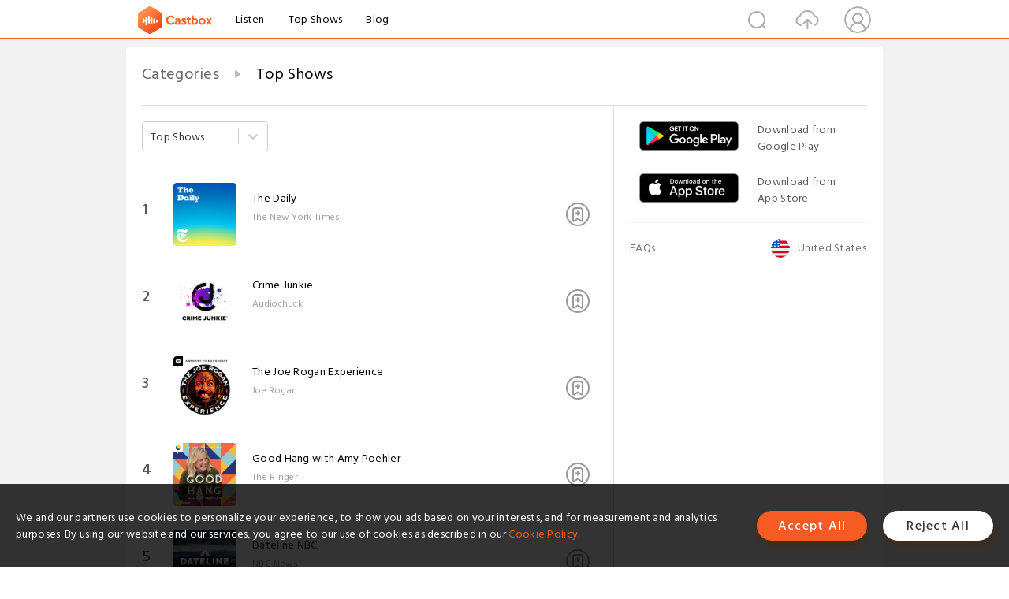

--- FILE ---
content_type: text/html; charset=utf-8
request_url: https://www.castbox.fm/categories/0?&_t=26:04&country=us@posix
body_size: 29852
content:
<!DOCTYPE html>
<html lang="en">
<head>
  <meta charset="utf-8">
  <title>Top Shows</title>
  <link rel="canonical" href="https://castbox.fm/categories/Top-Shows-0?_t=26%3A04&country=us%40posix" >
  <link rel="amphtml" href="https://castbox.fm/categories/Top-Shows-0?_t=26%3A04&amp=1&country=us%40posix" >
  <link rel="dns-prefetch" href="https//s3.castbox.fm">
  <link rel="dns-prefetch" href="https//everest.castbox.fm">
  <link rel="dns-prefetch" href="https//data.castbox.fm">
  <meta http-equiv="X-UA-Compatible" content="IE=edge,chrome=1">
  <meta name="viewport" content="width=device-width, initial-scale=1, user-scalable=no" >
  
  <link rel="icon" href="https://s3.castbox.fm/app/castbox/static/images/logo_120.png" type="image/x-icon">
  <meta name="apple-mobile-web-app-title" content="Castbox">
  <meta name="apple-mobile-web-app-capable" content="yes">
  <meta name="twitter:site" content="@CastBox_FM" >
  <meta name="twitter:creator" content="@CastBox_FM">
  <meta name="twitter:domain" content="castbox.fm">
  <meta name="twitter:card" content="summary" >
  <meta property="twitter:title" content="Top Shows" >
  <meta property="twitter:image" content="https://castbox.fm/app/castbox/static/images/logoshare.png" >
  <meta property="twitter:description" content="Millions of podcasts for all topics. Listen to the best free podcast on Android, Apple iOS, Amazon Alexa, Google Home, Carplay, Android Auto, PC. Create..." >
  <meta property="al:ios:url" content="castbox://categories/Top-Shows-0?_t=26%3A04&country=us%40posix" >
  <meta property="al:ios:app_store_id" content="1100218439" >
  <meta property="al:ios:app_name" content="Castbox" >
  <meta property="al:android:url" content="castbox://categories/Top-Shows-0?_t=26%3A04&country=us%40posix" >
  <meta property="al:android:package" content="fm.castbox.audiobook.radio.podcast" >
  <meta property="al:android:app_name" content="Castbox" >
  <meta property="al:web:url" content="https://castbox.fm/categories/Top-Shows-0?_t=26%3A04&country=us%40posix" >
  <meta property="fb:app_id" content="1840752496197771" >
  <meta property="og:type" content="website" >
  <meta property="og:site_name" content="Castbox" />
  <meta property="og:url" content="https://castbox.fm/categories/Top-Shows-0?_t=26%3A04&country=us%40posix" >
  <meta property="og:image" content="https://castbox.fm/app/castbox/static/images/logoshare.png" >
  <meta property="og:title" content="Top Shows" >
  <meta property="og:description" content="Millions of podcasts for all topics. Listen to the best free podcast on Android, Apple iOS, Amazon Alexa, Google Home, Carplay, Android Auto, PC. Create..." >
  <meta property="twitter:app:id:iphone" content="1243410543">
  <meta property="twitter:app:id:googleplay" content="fm.castbox.audiobook.radio.podcast">
  <meta name="description" content="Millions of podcasts for all topics. Listen to the best free podcast on Android, Apple iOS, Amazon Alexa, Google Home, Carplay, Android Auto, PC. Create..." >
  <meta name="keywords" content="Free iPhone Podcast App,Free Podcast App,Rachel Maddow,Bill Bur Podcast,NPR,WNYC,WBEZ,This American Life,In-audio Search,What is Podcasting,Serial Podcast,On Demand Podcast,Public Radio" >
  <meta name="theme-color" content="rgba(64, 64, 64, 0.9)" />
  <link rel="search" type="application/opensearchdescription+xml" href="https://castbox.fm/opensearch.xml" title="Castbox">
  
  <link href="https://fonts.googleapis.com/css?family=Hind+Siliguri:300,400,500,600" rel="stylesheet"><link rel="stylesheet" type="text/css" href="https://s3.castbox.fm/app/castbox/static/css/slick.min.css" >
  
  <link rel="manifest" id="pwaLink" href="/api/pwa/manifest.json">
  
  
  <script type='text/javascript'>
    if (document.documentElement.clientWidth <= 720) {
      document.documentElement.style.fontSize = document.documentElement.clientWidth / 7.2 + 'px'
    } else {
      document.documentElement.style.fontSize = '100px'
    }
    window.onloadcallback=function(){}
  </script>
  
  <link data-chunk="global" rel="stylesheet" href="https://s3.castbox.fm/webstatic/css/vendors~global.96c36ed4.chunk.css">
<link data-chunk="global" rel="stylesheet" href="https://s3.castbox.fm/webstatic/css/global.c7478bb9.chunk.css">
<link data-chunk="castbox.main" rel="stylesheet" href="https://s3.castbox.fm/webstatic/css/castbox.main.ed6e5c24.chunk.css">
<link data-chunk="genre" rel="stylesheet" href="https://s3.castbox.fm/webstatic/css/genre.504f9e8b.chunk.css">
</head>
<body>
  <div id="root"><div class="castboxGlobal"><div style="width:0;height:0"><audio style="width:100%;height:100%" preload="auto"></audio></div><div class="castboxMain"><div class="mainBox"><div id="castboxHeader"><div class="castboxHeaderContainer"><div class="nav-item left navLogo"><a href="/?&amp;_t=26:04&amp;country=us@posix"><img class="logoTextCover" src="https://s3.castbox.fm/webstatic/images/navLogo.c3d5a81b.png"/></a><a class="nav-item link" href="/home?&amp;_t=26:04&amp;country=us@posix">Listen</a><a class="nav-item link" href="/categories/0?&amp;_t=26:04&amp;country=us@posix">Top Shows</a><a class="nav-item link" href="/blog">Blog</a></div><div><div class="nav-item right topUserNav"><div class="userNav right"><div class="userNav-icon"><img class="userNav-img" src="https://s3.castbox.fm/webstatic/images/userIcon.06c408dc.png"/></div></div></div><div class="nav-item right upload"><a href="/creator/upload?&amp;_t=26:04&amp;country=us@posix"><img class="img" src="https://s3.castbox.fm/webstatic/images/upload_icon.521c956a.png"/></a></div><div class="nav-item right search"><img class="img" src="https://s3.castbox.fm/webstatic/images/search_icon.3958760d.png"/></div></div></div></div><div style="padding-bottom:10px;min-height:100vh" id="childrenBox" class="childrenBox"><div class="topCon"></div><div class="topLeftCon"></div><div class="topRightCon"></div><div class="genreMain childContent clearfix"><div style="text-align:left" class="guru-breadcrumb"><span class="guru-breadcrumb-item"><span style="max-width:80%" class="breadcrumb-text"><a href="/categories">Categories</a></span><img class="breadcrumbImage" src="[data-uri]"/></span><span class="guru-breadcrumb-item active"><span style="max-width:80%" class="breadcrumb-text">Top Shows</span></span></div><div class="leftContainer"><div class="topCategory"><style data-emotion-css="2b097c-container">.css-2b097c-container{position:relative;box-sizing:border-box;}</style><div class="categoritesSel css-2b097c-container"><style data-emotion-css="dxxciy-control">.css-dxxciy-control{-webkit-align-items:center;-webkit-box-align:center;-ms-flex-align:center;align-items:center;background-color:hsl(0,0%,100%);border-color:hsl(0,0%,80%);border-radius:4px;border-style:solid;border-width:1px;box-shadow:none;cursor:default;display:-webkit-box;display:-webkit-flex;display:-ms-flexbox;display:flex;-webkit-flex-wrap:wrap;-ms-flex-wrap:wrap;flex-wrap:wrap;-webkit-box-pack:justify;-webkit-justify-content:space-between;-ms-flex-pack:justify;justify-content:space-between;min-height:38px;outline:0 !important;position:relative;-webkit-transition:all 100ms;transition:all 100ms;box-sizing:border-box;}.css-dxxciy-control:hover{border-color:#f55b23;color:#f55b23;}</style><div class=" css-dxxciy-control"><style data-emotion-css="1hwfws3">.css-1hwfws3{-webkit-align-items:center;-webkit-box-align:center;-ms-flex-align:center;align-items:center;display:-webkit-box;display:-webkit-flex;display:-ms-flexbox;display:flex;-webkit-flex:1;-ms-flex:1;flex:1;-webkit-flex-wrap:wrap;-ms-flex-wrap:wrap;flex-wrap:wrap;padding:2px 8px;-webkit-overflow-scrolling:touch;position:relative;overflow:hidden;box-sizing:border-box;}</style><div class=" css-1hwfws3"><style data-emotion-css="1uccc91-singleValue">.css-1uccc91-singleValue{color:hsl(0,0%,20%);margin-left:2px;margin-right:2px;max-width:calc(100% - 8px);overflow:hidden;position:absolute;text-overflow:ellipsis;white-space:nowrap;top:50%;-webkit-transform:translateY(-50%);-ms-transform:translateY(-50%);transform:translateY(-50%);box-sizing:border-box;}</style><div class=" css-1uccc91-singleValue">Top Shows</div><style data-emotion-css="62g3xt-dummyInput">.css-62g3xt-dummyInput{background:0;border:0;font-size:inherit;outline:0;padding:0;width:1px;color:transparent;left:-100px;opacity:0;position:relative;-webkit-transform:scale(0);-ms-transform:scale(0);transform:scale(0);}</style><input id="react-select-1111015-input" readonly="" tabindex="0" value="" aria-autocomplete="list" class="css-62g3xt-dummyInput"/></div><style data-emotion-css="1wy0on6">.css-1wy0on6{-webkit-align-items:center;-webkit-box-align:center;-ms-flex-align:center;align-items:center;-webkit-align-self:stretch;-ms-flex-item-align:stretch;align-self:stretch;display:-webkit-box;display:-webkit-flex;display:-ms-flexbox;display:flex;-webkit-flex-shrink:0;-ms-flex-negative:0;flex-shrink:0;box-sizing:border-box;}</style><div class=" css-1wy0on6"><style data-emotion-css="1okebmr-indicatorSeparator">.css-1okebmr-indicatorSeparator{-webkit-align-self:stretch;-ms-flex-item-align:stretch;align-self:stretch;background-color:hsl(0,0%,80%);margin-bottom:8px;margin-top:8px;width:1px;box-sizing:border-box;}</style><span class=" css-1okebmr-indicatorSeparator"></span><style data-emotion-css="tlfecz-indicatorContainer">.css-tlfecz-indicatorContainer{color:hsl(0,0%,80%);display:-webkit-box;display:-webkit-flex;display:-ms-flexbox;display:flex;padding:8px;-webkit-transition:color 150ms;transition:color 150ms;box-sizing:border-box;}.css-tlfecz-indicatorContainer:hover{color:hsl(0,0%,60%);}</style><div aria-hidden="true" class=" css-tlfecz-indicatorContainer"><style data-emotion-css="19bqh2r">.css-19bqh2r{display:inline-block;fill:currentColor;line-height:1;stroke:currentColor;stroke-width:0;}</style><svg height="20" width="20" viewBox="0 0 20 20" aria-hidden="true" focusable="false" class="css-19bqh2r"><path d="M4.516 7.548c0.436-0.446 1.043-0.481 1.576 0l3.908 3.747 3.908-3.747c0.533-0.481 1.141-0.446 1.574 0 0.436 0.445 0.408 1.197 0 1.615-0.406 0.418-4.695 4.502-4.695 4.502-0.217 0.223-0.502 0.335-0.787 0.335s-0.57-0.112-0.789-0.335c0 0-4.287-4.084-4.695-4.502s-0.436-1.17 0-1.615z"></path></svg></div></div></div></div></div><div class="genre-content"><div class="genreList"><div><div class="genreRow clearfix"><div class="coverRow clearfix opacityinAnimate"><h2 class="indexNum">1</h2><div class="topCover"><a href="/channel/The-Daily-id6314682"><div style="display:inline-block;height:100%;width:100%;overflow:hidden;border-radius:4px;background-color:#A9B8AD" class="coverImgContainer"><img style="display:inline-block;opacity:1;width:100%;height:100%" src="https://is1-ssl.mzstatic.com/image/thumb/Podcasts221/v4/ab/64/66/ab6466a9-9a7d-e20e-7a3d-bc5be37d29ce/mza_15084852813176276273.jpg/400x400bb.jpg" class="img" alt="The Daily:The New York Times" title="The Daily:The New York Times"/></div></a></div><div class="bottomCon clearfix"><a href="/channel/The-Daily-id6314682"><h2 class="title">The Daily</h2></a><p class="author">The New York Times</p></div><div class="row-sub"><div style="display:inline-block" class=""><span class="row-sub-img"></span></div></div></div></div><div class="genreRow clearfix"><div class="coverRow clearfix opacityinAnimate"><h2 class="indexNum">2</h2><div class="topCover"><a href="/channel/Crime-Junkie-id4725120"><div style="display:inline-block;height:100%;width:100%;overflow:hidden;border-radius:4px;background-color:#A9B8AD" class="coverImgContainer"><img style="display:inline-block;opacity:1;width:100%;height:100%" src="https://is1-ssl.mzstatic.com/image/thumb/Podcasts126/v4/8c/35/04/8c350430-2fbf-98d0-0a25-00b76550ffeb/mza_13445204151221888086.jpg/400x400bb.jpg" class="img" alt="Crime Junkie:Audiochuck" title="Crime Junkie:Audiochuck"/></div></a></div><div class="bottomCon clearfix"><a href="/channel/Crime-Junkie-id4725120"><h2 class="title">Crime Junkie</h2></a><p class="author">Audiochuck</p></div><div class="row-sub"><div style="display:inline-block" class=""><span class="row-sub-img"></span></div></div></div></div><div class="genreRow clearfix"><div class="coverRow clearfix opacityinAnimate"><h2 class="indexNum">3</h2><div class="topCover"><a href="/channel/The-Joe-Rogan-Experience-id6035361"><div style="display:inline-block;height:100%;width:100%;overflow:hidden;border-radius:4px;background-color:#A9B8AD" class="coverImgContainer"><img style="display:inline-block;opacity:1;width:100%;height:100%" src="https://is1-ssl.mzstatic.com/image/thumb/Podcasts221/v4/69/a2/0f/69a20f48-b692-8113-8a24-2a59ce09b581/mza_11611573018121568015.jpg/400x400bb.jpg" class="img" alt="The Joe Rogan Experience:Joe Rogan" title="The Joe Rogan Experience:Joe Rogan"/></div></a></div><div class="bottomCon clearfix"><a href="/channel/The-Joe-Rogan-Experience-id6035361"><h2 class="title">The Joe Rogan Experience</h2></a><p class="author">Joe Rogan</p></div><div class="row-sub"><div style="display:inline-block" class=""><span class="row-sub-img"></span></div></div></div></div><div class="genreRow clearfix"><div class="coverRow clearfix opacityinAnimate"><h2 class="indexNum">4</h2><div class="topCover"><a href="/channel/Good-Hang-with-Amy-Poehler-id6465531"><div style="display:inline-block;height:100%;width:100%;overflow:hidden;border-radius:4px;background-color:#A9B8AD" class="coverImgContainer"><img style="display:inline-block;opacity:1;width:100%;height:100%" src="https://is1-ssl.mzstatic.com/image/thumb/Podcasts221/v4/23/57/b4/2357b4a0-161e-5e71-f45d-fcdd2132d879/mza_5103093012759730305.jpg/400x400bb.jpg" class="img" alt="Good Hang with Amy Poehler:The Ringer" title="Good Hang with Amy Poehler:The Ringer"/></div></a></div><div class="bottomCon clearfix"><a href="/channel/Good-Hang-with-Amy-Poehler-id6465531"><h2 class="title">Good Hang with Amy Poehler</h2></a><p class="author">The Ringer</p></div><div class="row-sub"><div style="display:inline-block" class=""><span class="row-sub-img"></span></div></div></div></div><div class="genreRow clearfix"><div class="coverRow clearfix opacityinAnimate"><h2 class="indexNum">5</h2><div class="topCover"><a href="/channel/Dateline-NBC-id3875371"><div style="display:inline-block;height:100%;width:100%;overflow:hidden;border-radius:4px;background-color:#A9B8AD" class="coverImgContainer"><img style="display:inline-block;opacity:1;width:100%;height:100%" src="https://is1-ssl.mzstatic.com/image/thumb/Podcasts115/v4/8c/00/7a/8c007a42-e550-0214-d4cb-b59cd7edf194/mza_5305664083935674472.jpeg/400x400bb.jpg" class="img" alt="Dateline NBC:NBC News" title="Dateline NBC:NBC News"/></div></a></div><div class="bottomCon clearfix"><a href="/channel/Dateline-NBC-id3875371"><h2 class="title">Dateline NBC</h2></a><p class="author">NBC News</p></div><div class="row-sub"><div style="display:inline-block" class=""><span class="row-sub-img"></span></div></div></div></div><div class="genreRow clearfix"><div class="coverRow clearfix opacityinAnimate"><h2 class="indexNum">6</h2><div class="topCover"><a href="/channel/Pod-Save-America-id6995065"><div style="display:inline-block;height:100%;width:100%;overflow:hidden;border-radius:4px;background-color:#A9B8AD" class="coverImgContainer"><img style="display:inline-block;opacity:1;width:100%;height:100%" src="https://is1-ssl.mzstatic.com/image/thumb/Podcasts221/v4/44/dc/61/44dc6141-25e9-5bb3-e19e-a2337233d19e/mza_5506771870755587769.jpg/400x400bb.jpg" class="img" alt="Pod Save America:Pod Save America" title="Pod Save America:Pod Save America"/></div></a></div><div class="bottomCon clearfix"><a href="/channel/Pod-Save-America-id6995065"><h2 class="title">Pod Save America</h2></a><p class="author">Pod Save America</p></div><div class="row-sub"><div style="display:inline-block" class=""><span class="row-sub-img"></span></div></div></div></div><div class="genreRow clearfix"><div class="coverRow clearfix opacityinAnimate"><h2 class="indexNum">7</h2><div class="topCover"><a href="/channel/The-Megyn-Kelly-Show-id4544876"><div style="display:inline-block;height:100%;width:100%;overflow:hidden;border-radius:4px;background-color:#A9B8AD" class="coverImgContainer"><img style="display:inline-block;opacity:1;width:100%;height:100%" src="https://is1-ssl.mzstatic.com/image/thumb/Podcasts211/v4/3e/9f/c1/3e9fc13c-8030-b57e-f29e-0f14dc8db10d/mza_602213930944272333.jpg/400x400bb.jpg" class="img" alt="The Megyn Kelly Show:SiriusXM" title="The Megyn Kelly Show:SiriusXM"/></div></a></div><div class="bottomCon clearfix"><a href="/channel/The-Megyn-Kelly-Show-id4544876"><h2 class="title">The Megyn Kelly Show</h2></a><p class="author">SiriusXM</p></div><div class="row-sub"><div style="display:inline-block" class=""><span class="row-sub-img"></span></div></div></div></div><div class="genreRow clearfix"><div class="coverRow clearfix opacityinAnimate"><h2 class="indexNum">8</h2><div class="topCover"><a href="/channel/Up-First-from-NPR-id2698546"><div style="display:inline-block;height:100%;width:100%;overflow:hidden;border-radius:4px;background-color:#A9B8AD" class="coverImgContainer"><img style="display:inline-block;opacity:1;width:100%;height:100%" src="https://is1-ssl.mzstatic.com/image/thumb/Podcasts211/v4/0e/35/25/0e352569-e694-81d9-ea55-5f935981c15a/mza_1788275989855583986.png/400x400bb.jpg" class="img" alt="Up First from NPR:NPR" title="Up First from NPR:NPR"/></div></a></div><div class="bottomCon clearfix"><a href="/channel/Up-First-from-NPR-id2698546"><h2 class="title">Up First from NPR</h2></a><p class="author">NPR</p></div><div class="row-sub"><div style="display:inline-block" class=""><span class="row-sub-img"></span></div></div></div></div><div class="genreRow clearfix"><div class="coverRow clearfix opacityinAnimate"><h2 class="indexNum">9</h2><div class="topCover"><a href="/channel/REAL-AF-with-Andy-Frisella-id6811547"><div style="display:inline-block;height:100%;width:100%;overflow:hidden;border-radius:4px;background-color:#A9B8AD" class="coverImgContainer"><img style="display:inline-block;opacity:1;width:100%;height:100%" src="https://is1-ssl.mzstatic.com/image/thumb/Podcasts115/v4/55/21/67/55216775-731a-1a0b-6c2a-81923902f058/mza_11706571282358600140.jpeg/400x400bb.jpg" class="img" alt="REAL AF with Andy Frisella:Andy Frisella" title="REAL AF with Andy Frisella:Andy Frisella"/></div></a></div><div class="bottomCon clearfix"><a href="/channel/REAL-AF-with-Andy-Frisella-id6811547"><h2 class="title">REAL AF with Andy Frisella</h2></a><p class="author">Andy Frisella</p></div><div class="row-sub"><div style="display:inline-block" class=""><span class="row-sub-img"></span></div></div></div></div><div class="genreRow clearfix"><div class="coverRow clearfix opacityinAnimate"><h2 class="indexNum">10</h2><div class="topCover"><a href="/channel/Pardon-My-Take-id1487086"><div style="display:inline-block;height:100%;width:100%;overflow:hidden;border-radius:4px;background-color:#A9B8AD" class="coverImgContainer"><img style="display:inline-block;opacity:1;width:100%;height:100%" src="https://is1-ssl.mzstatic.com/image/thumb/Podcasts221/v4/35/74/6a/35746a0c-7687-7dde-ff04-338d93e78303/mza_10377078556009223546.jpg/400x400bb.jpg" class="img" alt="Pardon My Take:Barstool Sports" title="Pardon My Take:Barstool Sports"/></div></a></div><div class="bottomCon clearfix"><a href="/channel/Pardon-My-Take-id1487086"><h2 class="title">Pardon My Take</h2></a><p class="author">Barstool Sports</p></div><div class="row-sub"><div style="display:inline-block" class=""><span class="row-sub-img"></span></div></div></div></div><div class="genreRow clearfix"><div class="coverRow clearfix opacityinAnimate"><h2 class="indexNum">11</h2><div class="topCover"><a href="/channel/The-Bible-Recap-id2552494"><div style="display:inline-block;height:100%;width:100%;overflow:hidden;border-radius:4px;background-color:#A9B8AD" class="coverImgContainer"><img style="display:inline-block;opacity:1;width:100%;height:100%" src="https://is1-ssl.mzstatic.com/image/thumb/Podcasts116/v4/a9/39/6e/a9396eee-5799-ca86-3338-c425ac92d5f8/mza_4094078393490984677.png/400x400bb.jpg" class="img" alt="The Bible Recap:Tara-Leigh Cobble" title="The Bible Recap:Tara-Leigh Cobble"/></div></a></div><div class="bottomCon clearfix"><a href="/channel/The-Bible-Recap-id2552494"><h2 class="title">The Bible Recap</h2></a><p class="author">Tara-Leigh Cobble</p></div><div class="row-sub"><div style="display:inline-block" class=""><span class="row-sub-img"></span></div></div></div></div><div class="genreRow clearfix"><div class="coverRow clearfix opacityinAnimate"><h2 class="indexNum">12</h2><div class="topCover"><a href="/channel/Morbid-id6732504"><div style="display:inline-block;height:100%;width:100%;overflow:hidden;border-radius:4px;background-color:#A9B8AD" class="coverImgContainer"><img style="display:inline-block;opacity:1;width:100%;height:100%" src="https://is1-ssl.mzstatic.com/image/thumb/Podcasts221/v4/a4/69/a6/a469a64c-580d-938a-53f1-893d968e1332/mza_11675757052043432554.jpg/400x400bb.jpg" class="img" alt="Morbid:Ash Kelley &amp; Alaina Urquhart" title="Morbid:Ash Kelley &amp; Alaina Urquhart"/></div></a></div><div class="bottomCon clearfix"><a href="/channel/Morbid-id6732504"><h2 class="title">Morbid</h2></a><p class="author">Ash Kelley &amp; Alaina Urquhart</p></div><div class="row-sub"><div style="display:inline-block" class=""><span class="row-sub-img"></span></div></div></div></div><div class="genreRow clearfix"><div class="coverRow clearfix opacityinAnimate"><h2 class="indexNum">13</h2><div class="topCover"><a href="/channel/The-Parnas-Perspective-id6974479"><div style="display:inline-block;height:100%;width:100%;overflow:hidden;border-radius:4px;background-color:#A9B8AD" class="coverImgContainer"><img style="display:inline-block;opacity:1;width:100%;height:100%" src="https://is1-ssl.mzstatic.com/image/thumb/Podcasts211/v4/c2/6a/a9/c26aa94d-b39a-e1a8-de44-014fc9901b0d/mza_17350545111522855520.jpeg/400x400bb.jpg" class="img" alt="The Parnas Perspective:Aaron Parnas" title="The Parnas Perspective:Aaron Parnas"/></div></a></div><div class="bottomCon clearfix"><a href="/channel/The-Parnas-Perspective-id6974479"><h2 class="title">The Parnas Perspective</h2></a><p class="author">Aaron Parnas</p></div><div class="row-sub"><div style="display:inline-block" class=""><span class="row-sub-img"></span></div></div></div></div><div class="genreRow clearfix"><div class="coverRow clearfix opacityinAnimate"><h2 class="indexNum">14</h2><div class="topCover"><a href="/channel/The-Mel-Robbins-Podcast-id5104992"><div style="display:inline-block;height:100%;width:100%;overflow:hidden;border-radius:4px;background-color:#A9B8AD" class="coverImgContainer"><img style="display:inline-block;opacity:1;width:100%;height:100%" src="https://is1-ssl.mzstatic.com/image/thumb/Podcasts211/v4/2a/9f/c7/2a9fc792-c6a7-e159-0e10-a4442eec27d5/mza_5919882476720095362.jpg/400x400bb.jpg" class="img" alt="The Mel Robbins Podcast:Mel Robbins" title="The Mel Robbins Podcast:Mel Robbins"/></div></a></div><div class="bottomCon clearfix"><a href="/channel/The-Mel-Robbins-Podcast-id5104992"><h2 class="title">The Mel Robbins Podcast</h2></a><p class="author">Mel Robbins</p></div><div class="row-sub"><div style="display:inline-block" class=""><span class="row-sub-img"></span></div></div></div></div><div class="genreRow clearfix"><div class="coverRow clearfix opacityinAnimate"><h2 class="indexNum">15</h2><div class="topCover"><a href="/channel/Unblinded-with-Sean-Callagy-id6777786"><div style="display:inline-block;height:100%;width:100%;overflow:hidden;border-radius:4px;background-color:#A9B8AD" class="coverImgContainer"><img style="display:inline-block;opacity:1;width:100%;height:100%" src="https://is1-ssl.mzstatic.com/image/thumb/Podcasts221/v4/fe/73/39/fe733903-aac9-857a-7e0d-97da75f26739/mza_7400622169884755798.jpg/400x400bb.jpg" class="img" alt="Unblinded with Sean Callagy:Sean Callagy" title="Unblinded with Sean Callagy:Sean Callagy"/></div></a></div><div class="bottomCon clearfix"><a href="/channel/Unblinded-with-Sean-Callagy-id6777786"><h2 class="title">Unblinded with Sean Callagy</h2></a><p class="author">Sean Callagy</p></div><div class="row-sub"><div style="display:inline-block" class=""><span class="row-sub-img"></span></div></div></div></div><div class="genreRow clearfix"><div class="coverRow clearfix opacityinAnimate"><h2 class="indexNum">16</h2><div class="topCover"><a href="/channel/The-Ezra-Klein-Show-id6314605"><div style="display:inline-block;height:100%;width:100%;overflow:hidden;border-radius:4px;background-color:#A9B8AD" class="coverImgContainer"><img style="display:inline-block;opacity:1;width:100%;height:100%" src="https://is1-ssl.mzstatic.com/image/thumb/Podcasts221/v4/9d/ca/35/9dca35d8-e7d2-7e4f-63b5-c2ff4973a3f5/mza_16891544429738729361.jpg/400x400bb.jpg" class="img" alt="The Ezra Klein Show:New York Times Opinion" title="The Ezra Klein Show:New York Times Opinion"/></div></a></div><div class="bottomCon clearfix"><a href="/channel/The-Ezra-Klein-Show-id6314605"><h2 class="title">The Ezra Klein Show</h2></a><p class="author">New York Times Opinion</p></div><div class="row-sub"><div style="display:inline-block" class=""><span class="row-sub-img"></span></div></div></div></div><div class="genreRow clearfix"><div class="coverRow clearfix opacityinAnimate"><h2 class="indexNum">17</h2><div class="topCover"><a href="/channel/48-Hours-id6446990"><div style="display:inline-block;height:100%;width:100%;overflow:hidden;border-radius:4px;background-color:#A9B8AD" class="coverImgContainer"><img style="display:inline-block;opacity:1;width:100%;height:100%" src="https://is1-ssl.mzstatic.com/image/thumb/Podcasts221/v4/c8/4f/8f/c84f8fa2-074d-6023-7f31-9c781b80dedc/mza_7616553513239265555.jpeg/400x400bb.jpg" class="img" alt="48 Hours:CBS News" title="48 Hours:CBS News"/></div></a></div><div class="bottomCon clearfix"><a href="/channel/48-Hours-id6446990"><h2 class="title">48 Hours</h2></a><p class="author">CBS News</p></div><div class="row-sub"><div style="display:inline-block" class=""><span class="row-sub-img"></span></div></div></div></div><div class="genreRow clearfix"><div class="coverRow clearfix opacityinAnimate"><h2 class="indexNum">18</h2><div class="topCover"><a href="/channel/Mick-Unplugged-id6682316"><div style="display:inline-block;height:100%;width:100%;overflow:hidden;border-radius:4px;background-color:#A9B8AD" class="coverImgContainer"><img style="display:inline-block;opacity:1;width:100%;height:100%" src="https://is1-ssl.mzstatic.com/image/thumb/Podcasts221/v4/81/36/fa/8136fa20-3a32-f902-8b5c-9b24d3d544e6/mza_53458925335856622.jpeg/400x400bb.jpg" class="img" alt="Mick Unplugged:Realm" title="Mick Unplugged:Realm"/></div></a></div><div class="bottomCon clearfix"><a href="/channel/Mick-Unplugged-id6682316"><h2 class="title">Mick Unplugged</h2></a><p class="author">Realm</p></div><div class="row-sub"><div style="display:inline-block" class=""><span class="row-sub-img"></span></div></div></div></div><div class="genreRow clearfix"><div class="coverRow clearfix opacityinAnimate"><h2 class="indexNum">19</h2><div class="topCover"><a href="/channel/The-Bill-Simmons-Podcast-id2930887"><div style="display:inline-block;height:100%;width:100%;overflow:hidden;border-radius:4px;background-color:#A9B8AD" class="coverImgContainer"><img style="display:inline-block;opacity:1;width:100%;height:100%" src="https://is1-ssl.mzstatic.com/image/thumb/Podcasts211/v4/87/9e/ff/879eff7b-0288-72c5-cc34-cd3de152ab9a/mza_5784691504127037609.jpg/400x400bb.jpg" class="img" alt="The Bill Simmons Podcast:The Ringer" title="The Bill Simmons Podcast:The Ringer"/></div></a></div><div class="bottomCon clearfix"><a href="/channel/The-Bill-Simmons-Podcast-id2930887"><h2 class="title">The Bill Simmons Podcast</h2></a><p class="author">The Ringer</p></div><div class="row-sub"><div style="display:inline-block" class=""><span class="row-sub-img"></span></div></div></div></div><div class="genreRow clearfix"><div class="coverRow clearfix opacityinAnimate"><h2 class="indexNum">20</h2><div class="topCover"><a href="/channel/The-Bible-in-a-Year-(with-Fr.-Mike-Schmitz)-id3514235"><div style="display:inline-block;height:100%;width:100%;overflow:hidden;border-radius:4px;background-color:#A9B8AD" class="coverImgContainer"><img style="display:inline-block;opacity:1;width:100%;height:100%" src="https://is1-ssl.mzstatic.com/image/thumb/Podcasts116/v4/ca/87/e0/ca87e07d-9d97-a433-1dc9-55dcfbd54f17/mza_9875864189557480350.jpg/400x400bb.jpg" class="img" alt="The Bible in a Year (with Fr. Mike Schmitz):Ascension" title="The Bible in a Year (with Fr. Mike Schmitz):Ascension"/></div></a></div><div class="bottomCon clearfix"><a href="/channel/The-Bible-in-a-Year-(with-Fr.-Mike-Schmitz)-id3514235"><h2 class="title">The Bible in a Year (with Fr. Mike Schmitz)</h2></a><p class="author">Ascension</p></div><div class="row-sub"><div style="display:inline-block" class=""><span class="row-sub-img"></span></div></div></div></div></div></div><a class="A_link" href="/categories/0?&amp;_t=26:04&amp;country=us@posix&amp;skip=0&amp;limit=70">more Podcast</a></div></div><div class="rightContainer"><div class="rightContainer-item adBanner fadeInUp animated"><div style="display:none"></div></div><div class="footer-wrapper "><div class="rightContainer-item downloadPlay"><div class="downloadPlay-title-empty"></div><div class="downloadPlay-item clearfix google"><div class="link"><a target="_black" href="https://play.google.com/store/apps/details?id=fm.castbox.audiobook.radio.podcast&amp;referrer=utm_source%3Dcastbox_web%26utm_medium%3Dlink%26utm_campaign%3Dweb_right_bar%26utm_content%3D"><img style="width:100%" class="store" src="https://s3.castbox.fm/fa/00/5a/19fd024f1fa0d92ce80cd72cfe.png" alt="Google Play" title="Google Play"/></a></div><div class="text">Download from Google Play</div></div><div class="downloadPlay-item clearfix google"><div class="link"><a target="_black" href="https://itunes.apple.com/app/castbox-radio/id1243410543?pt=118301901&amp;mt=8&amp;ct=web_right_bar"><img style="width:100%" class="store" src="https://s3.castbox.fm/8a/81/60/605a1c40698998c6ff2ba624ea.png" alt="Castbox" title="App Store"/></a></div><div class="text">Download from App Store</div></div></div><div class="rightFooter rightContainer-item clearfix"><ul class="footerLinks"><li class="footerLinks-item"><a href="https://helpcenter.castbox.fm/portal/kb">FAQs</a></li></ul><div class="footerCounrtySel"><div><div class="footer_select_country"><img class="countryCover" src="/app/castbox/static/images/flags/us.svg" alt="us"/><span class="countryName">United States</span></div></div></div></div></div></div></div></div><div class="mainBoxFooter"></div></div></div><div class="Toastify"></div></div></div>
  <script>
    window.__INITIAL_STATE__ = "%7B%22castbox%22%3A%7B%22listIsEnd%22%3A-1%2C%22navIsShow%22%3Afalse%2C%22summary%22%3A%5B%5D%2C%22genreInfo%22%3A%5B%7B%22sub_categories%22%3A%5B%7B%22image_url%22%3A%22https%3A%2F%2Fcastbox.fm%2Fstatic%2Feverest%2Fcategory%2Fv3%2Fgrey%2Fdefault.png%22%2C%22id%22%3A%2210022%22%2C%22night_image_url%22%3A%22https%3A%2F%2Fcastbox.fm%2Fstatic%2Feverest%2Fcategory%2Fv3%2Fgrey%2Fdefault.png%22%2C%22name%22%3A%22Books%22%7D%2C%7B%22image_url%22%3A%22https%3A%2F%2Fcastbox.fm%2Fstatic%2Feverest%2Fcategory%2Fv3%2Fgrey%2Fdefault.png%22%2C%22id%22%3A%2210023%22%2C%22night_image_url%22%3A%22https%3A%2F%2Fcastbox.fm%2Fstatic%2Feverest%2Fcategory%2Fv3%2Fgrey%2Fdefault.png%22%2C%22name%22%3A%22Design%22%7D%2C%7B%22image_url%22%3A%22https%3A%2F%2Fcastbox.fm%2Fstatic%2Feverest%2Fcategory%2Fv3%2Fgrey%2Fdefault.png%22%2C%22id%22%3A%2210024%22%2C%22night_image_url%22%3A%22https%3A%2F%2Fcastbox.fm%2Fstatic%2Feverest%2Fcategory%2Fv3%2Fgrey%2Fdefault.png%22%2C%22name%22%3A%22Fashion%20%26%20Beauty%22%7D%2C%7B%22image_url%22%3A%22https%3A%2F%2Fcastbox.fm%2Fstatic%2Feverest%2Fcategory%2Fv3%2Fgrey%2Fdefault.png%22%2C%22id%22%3A%2210025%22%2C%22night_image_url%22%3A%22https%3A%2F%2Fcastbox.fm%2Fstatic%2Feverest%2Fcategory%2Fv3%2Fgrey%2Fdefault.png%22%2C%22name%22%3A%22Food%22%7D%2C%7B%22image_url%22%3A%22https%3A%2F%2Fcastbox.fm%2Fstatic%2Feverest%2Fcategory%2Fv3%2Fgrey%2Fdefault.png%22%2C%22id%22%3A%2210026%22%2C%22night_image_url%22%3A%22https%3A%2F%2Fcastbox.fm%2Fstatic%2Feverest%2Fcategory%2Fv3%2Fgrey%2Fdefault.png%22%2C%22name%22%3A%22Performing%20Arts%22%7D%2C%7B%22image_url%22%3A%22https%3A%2F%2Fcastbox.fm%2Fstatic%2Feverest%2Fcategory%2Fv3%2Fgrey%2Fdefault.png%22%2C%22id%22%3A%2210027%22%2C%22night_image_url%22%3A%22https%3A%2F%2Fcastbox.fm%2Fstatic%2Feverest%2Fcategory%2Fv3%2Fgrey%2Fdefault.png%22%2C%22name%22%3A%22Visual%20Arts%22%7D%5D%2C%22image_url%22%3A%22https%3A%2F%2Fcastbox.fm%2Fstatic%2Feverest%2Fcategory%2Fv3%2Fgrey%2Farts.png%22%2C%22id%22%3A%2210021%22%2C%22night_image_url%22%3A%22https%3A%2F%2Fcastbox.fm%2Fstatic%2Feverest%2Fcategory%2Fv3%2Fgrey%2Farts.png%22%2C%22name%22%3A%22Arts%22%7D%2C%7B%22sub_categories%22%3A%5B%7B%22image_url%22%3A%22https%3A%2F%2Fcastbox.fm%2Fstatic%2Feverest%2Fcategory%2Fv3%2Fgrey%2Fdefault.png%22%2C%22id%22%3A%2210029%22%2C%22night_image_url%22%3A%22https%3A%2F%2Fcastbox.fm%2Fstatic%2Feverest%2Fcategory%2Fv3%2Fgrey%2Fdefault.png%22%2C%22name%22%3A%22Careers%22%7D%2C%7B%22image_url%22%3A%22https%3A%2F%2Fcastbox.fm%2Fstatic%2Feverest%2Fcategory%2Fv3%2Fgrey%2Fdefault.png%22%2C%22id%22%3A%2210030%22%2C%22night_image_url%22%3A%22https%3A%2F%2Fcastbox.fm%2Fstatic%2Feverest%2Fcategory%2Fv3%2Fgrey%2Fdefault.png%22%2C%22name%22%3A%22Entrepreneurship%22%7D%2C%7B%22image_url%22%3A%22https%3A%2F%2Fcastbox.fm%2Fstatic%2Feverest%2Fcategory%2Fv3%2Fgrey%2Fdefault.png%22%2C%22id%22%3A%2210031%22%2C%22night_image_url%22%3A%22https%3A%2F%2Fcastbox.fm%2Fstatic%2Feverest%2Fcategory%2Fv3%2Fgrey%2Fdefault.png%22%2C%22name%22%3A%22Investing%22%7D%2C%7B%22image_url%22%3A%22https%3A%2F%2Fcastbox.fm%2Fstatic%2Feverest%2Fcategory%2Fv3%2Fgrey%2Fdefault.png%22%2C%22id%22%3A%2210032%22%2C%22night_image_url%22%3A%22https%3A%2F%2Fcastbox.fm%2Fstatic%2Feverest%2Fcategory%2Fv3%2Fgrey%2Fdefault.png%22%2C%22name%22%3A%22Management%20%22%7D%2C%7B%22image_url%22%3A%22https%3A%2F%2Fcastbox.fm%2Fstatic%2Feverest%2Fcategory%2Fv3%2Fgrey%2Fdefault.png%22%2C%22id%22%3A%2210033%22%2C%22night_image_url%22%3A%22https%3A%2F%2Fcastbox.fm%2Fstatic%2Feverest%2Fcategory%2Fv3%2Fgrey%2Fdefault.png%22%2C%22name%22%3A%22Marketing%22%7D%2C%7B%22image_url%22%3A%22https%3A%2F%2Fcastbox.fm%2Fstatic%2Feverest%2Fcategory%2Fv3%2Fgrey%2Fdefault.png%22%2C%22id%22%3A%2210034%22%2C%22night_image_url%22%3A%22https%3A%2F%2Fcastbox.fm%2Fstatic%2Feverest%2Fcategory%2Fv3%2Fgrey%2Fdefault.png%22%2C%22name%22%3A%22Non-profit%22%7D%5D%2C%22image_url%22%3A%22https%3A%2F%2Fcastbox.fm%2Fstatic%2Feverest%2Fcategory%2Fv3%2Fgrey%2Fbusiness.png%22%2C%22id%22%3A%2210028%22%2C%22night_image_url%22%3A%22https%3A%2F%2Fcastbox.fm%2Fstatic%2Feverest%2Fcategory%2Fv3%2Fgrey%2Fbusiness.png%22%2C%22name%22%3A%22Business%22%7D%2C%7B%22sub_categories%22%3A%5B%7B%22image_url%22%3A%22https%3A%2F%2Fcastbox.fm%2Fstatic%2Feverest%2Fcategory%2Fv3%2Fgrey%2Fdefault.png%22%2C%22id%22%3A%2210036%22%2C%22night_image_url%22%3A%22https%3A%2F%2Fcastbox.fm%2Fstatic%2Feverest%2Fcategory%2Fv3%2Fgrey%2Fdefault.png%22%2C%22name%22%3A%22Comedy%20Interviews%22%7D%2C%7B%22image_url%22%3A%22https%3A%2F%2Fcastbox.fm%2Fstatic%2Feverest%2Fcategory%2Fv3%2Fgrey%2Fdefault.png%22%2C%22id%22%3A%2210037%22%2C%22night_image_url%22%3A%22https%3A%2F%2Fcastbox.fm%2Fstatic%2Feverest%2Fcategory%2Fv3%2Fgrey%2Fdefault.png%22%2C%22name%22%3A%22Improv%22%7D%2C%7B%22image_url%22%3A%22https%3A%2F%2Fcastbox.fm%2Fstatic%2Feverest%2Fcategory%2Fv3%2Fgrey%2Fdefault.png%22%2C%22id%22%3A%2210038%22%2C%22night_image_url%22%3A%22https%3A%2F%2Fcastbox.fm%2Fstatic%2Feverest%2Fcategory%2Fv3%2Fgrey%2Fdefault.png%22%2C%22name%22%3A%22Standup%22%7D%5D%2C%22image_url%22%3A%22https%3A%2F%2Fcastbox.fm%2Fstatic%2Feverest%2Fcategory%2Fv3%2Fgrey%2Fcomedy.png%22%2C%22id%22%3A%2210035%22%2C%22night_image_url%22%3A%22https%3A%2F%2Fcastbox.fm%2Fstatic%2Feverest%2Fcategory%2Fv3%2Fgrey%2Fcomedy.png%22%2C%22name%22%3A%22Comedy%22%7D%2C%7B%22sub_categories%22%3A%5B%7B%22image_url%22%3A%22https%3A%2F%2Fcastbox.fm%2Fstatic%2Feverest%2Fcategory%2Fv3%2Fgrey%2Fdefault.png%22%2C%22id%22%3A%2210040%22%2C%22night_image_url%22%3A%22https%3A%2F%2Fcastbox.fm%2Fstatic%2Feverest%2Fcategory%2Fv3%2Fgrey%2Fdefault.png%22%2C%22name%22%3A%22Courses%22%7D%2C%7B%22image_url%22%3A%22https%3A%2F%2Fcastbox.fm%2Fstatic%2Feverest%2Fcategory%2Fv3%2Fgrey%2Fdefault.png%22%2C%22id%22%3A%2210041%22%2C%22night_image_url%22%3A%22https%3A%2F%2Fcastbox.fm%2Fstatic%2Feverest%2Fcategory%2Fv3%2Fgrey%2Fdefault.png%22%2C%22name%22%3A%22How%20to%22%7D%2C%7B%22image_url%22%3A%22https%3A%2F%2Fcastbox.fm%2Fstatic%2Feverest%2Fcategory%2Fv3%2Fgrey%2Fdefault.png%22%2C%22id%22%3A%2210042%22%2C%22night_image_url%22%3A%22https%3A%2F%2Fcastbox.fm%2Fstatic%2Feverest%2Fcategory%2Fv3%2Fgrey%2Fdefault.png%22%2C%22name%22%3A%22Language%20Learning%22%7D%2C%7B%22image_url%22%3A%22https%3A%2F%2Fcastbox.fm%2Fstatic%2Feverest%2Fcategory%2Fv3%2Fgrey%2Fdefault.png%22%2C%22id%22%3A%2210043%22%2C%22night_image_url%22%3A%22https%3A%2F%2Fcastbox.fm%2Fstatic%2Feverest%2Fcategory%2Fv3%2Fgrey%2Fdefault.png%22%2C%22name%22%3A%22Self-Improvement%22%7D%5D%2C%22image_url%22%3A%22https%3A%2F%2Fcastbox.fm%2Fstatic%2Feverest%2Fcategory%2Fv3%2Fgrey%2Feducation.png%22%2C%22id%22%3A%2210039%22%2C%22night_image_url%22%3A%22https%3A%2F%2Fcastbox.fm%2Fstatic%2Feverest%2Fcategory%2Fv3%2Fgrey%2Feducation.png%22%2C%22name%22%3A%22Education%22%7D%2C%7B%22sub_categories%22%3A%5B%7B%22image_url%22%3A%22https%3A%2F%2Fcastbox.fm%2Fstatic%2Feverest%2Fcategory%2Fv3%2Fgrey%2Fdefault.png%22%2C%22id%22%3A%2210045%22%2C%22night_image_url%22%3A%22https%3A%2F%2Fcastbox.fm%2Fstatic%2Feverest%2Fcategory%2Fv3%2Fgrey%2Fdefault.png%22%2C%22name%22%3A%22Comedy%20Fiction%22%7D%2C%7B%22image_url%22%3A%22https%3A%2F%2Fcastbox.fm%2Fstatic%2Feverest%2Fcategory%2Fv3%2Fgrey%2Fdefault.png%22%2C%22id%22%3A%2210046%22%2C%22night_image_url%22%3A%22https%3A%2F%2Fcastbox.fm%2Fstatic%2Feverest%2Fcategory%2Fv3%2Fgrey%2Fdefault.png%22%2C%22name%22%3A%22Drama%22%7D%2C%7B%22image_url%22%3A%22https%3A%2F%2Fcastbox.fm%2Fstatic%2Feverest%2Fcategory%2Fv3%2Fgrey%2Fdefault.png%22%2C%22id%22%3A%2210047%22%2C%22night_image_url%22%3A%22https%3A%2F%2Fcastbox.fm%2Fstatic%2Feverest%2Fcategory%2Fv3%2Fgrey%2Fdefault.png%22%2C%22name%22%3A%22Science%20Fiction%22%7D%5D%2C%22image_url%22%3A%22https%3A%2F%2Fcastbox.fm%2Fstatic%2Feverest%2Fcategory%2Fv3%2Fgrey%2Ffiction.png%22%2C%22id%22%3A%2210044%22%2C%22night_image_url%22%3A%22https%3A%2F%2Fcastbox.fm%2Fstatic%2Feverest%2Fcategory%2Fv3%2Fgrey%2Ffiction.png%22%2C%22name%22%3A%22Fiction%22%7D%2C%7B%22sub_categories%22%3A%5B%7B%22image_url%22%3A%22https%3A%2F%2Fcastbox.fm%2Fstatic%2Feverest%2Fcategory%2Fv3%2Fgrey%2Fdefault.png%22%2C%22id%22%3A%2210049%22%2C%22night_image_url%22%3A%22https%3A%2F%2Fcastbox.fm%2Fstatic%2Feverest%2Fcategory%2Fv3%2Fgrey%2Fdefault.png%22%2C%22name%22%3A%22Animation%20%26%20Manga%22%7D%2C%7B%22image_url%22%3A%22https%3A%2F%2Fcastbox.fm%2Fstatic%2Feverest%2Fcategory%2Fv3%2Fgrey%2Fdefault.png%22%2C%22id%22%3A%2210050%22%2C%22night_image_url%22%3A%22https%3A%2F%2Fcastbox.fm%2Fstatic%2Feverest%2Fcategory%2Fv3%2Fgrey%2Fdefault.png%22%2C%22name%22%3A%22Automotive%22%7D%2C%7B%22image_url%22%3A%22https%3A%2F%2Fcastbox.fm%2Fstatic%2Feverest%2Fcategory%2Fv3%2Fgrey%2Fdefault.png%22%2C%22id%22%3A%2210051%22%2C%22night_image_url%22%3A%22https%3A%2F%2Fcastbox.fm%2Fstatic%2Feverest%2Fcategory%2Fv3%2Fgrey%2Fdefault.png%22%2C%22name%22%3A%22Aviation%22%7D%2C%7B%22image_url%22%3A%22https%3A%2F%2Fcastbox.fm%2Fstatic%2Feverest%2Fcategory%2Fv3%2Fgrey%2Fdefault.png%22%2C%22id%22%3A%2210052%22%2C%22night_image_url%22%3A%22https%3A%2F%2Fcastbox.fm%2Fstatic%2Feverest%2Fcategory%2Fv3%2Fgrey%2Fdefault.png%22%2C%22name%22%3A%22Crafts%22%7D%2C%7B%22image_url%22%3A%22https%3A%2F%2Fcastbox.fm%2Fstatic%2Feverest%2Fcategory%2Fv3%2Fgrey%2Fdefault.png%22%2C%22id%22%3A%2210053%22%2C%22night_image_url%22%3A%22https%3A%2F%2Fcastbox.fm%2Fstatic%2Feverest%2Fcategory%2Fv3%2Fgrey%2Fdefault.png%22%2C%22name%22%3A%22Games%22%7D%2C%7B%22image_url%22%3A%22https%3A%2F%2Fcastbox.fm%2Fstatic%2Feverest%2Fcategory%2Fv3%2Fgrey%2Fdefault.png%22%2C%22id%22%3A%2210054%22%2C%22night_image_url%22%3A%22https%3A%2F%2Fcastbox.fm%2Fstatic%2Feverest%2Fcategory%2Fv3%2Fgrey%2Fdefault.png%22%2C%22name%22%3A%22Hobbies%22%7D%2C%7B%22image_url%22%3A%22https%3A%2F%2Fcastbox.fm%2Fstatic%2Feverest%2Fcategory%2Fv3%2Fgrey%2Fdefault.png%22%2C%22id%22%3A%2210055%22%2C%22night_image_url%22%3A%22https%3A%2F%2Fcastbox.fm%2Fstatic%2Feverest%2Fcategory%2Fv3%2Fgrey%2Fdefault.png%22%2C%22name%22%3A%22Home%20%26%20Garden%22%7D%2C%7B%22image_url%22%3A%22https%3A%2F%2Fcastbox.fm%2Fstatic%2Feverest%2Fcategory%2Fv3%2Fgrey%2Fdefault.png%22%2C%22id%22%3A%2210056%22%2C%22night_image_url%22%3A%22https%3A%2F%2Fcastbox.fm%2Fstatic%2Feverest%2Fcategory%2Fv3%2Fgrey%2Fdefault.png%22%2C%22name%22%3A%22Video%20Games%22%7D%5D%2C%22image_url%22%3A%22https%3A%2F%2Fcastbox.fm%2Fstatic%2Feverest%2Fcategory%2Fv3%2Fgrey%2Fleisure.png%22%2C%22id%22%3A%2210048%22%2C%22night_image_url%22%3A%22https%3A%2F%2Fcastbox.fm%2Fstatic%2Feverest%2Fcategory%2Fv3%2Fgrey%2Fleisure.png%22%2C%22name%22%3A%22Leisure%22%7D%2C%7B%22sub_categories%22%3A%5B%5D%2C%22image_url%22%3A%22https%3A%2F%2Fcastbox.fm%2Fstatic%2Feverest%2Fcategory%2Fv3%2Fgrey%2Fgovernment.png%22%2C%22id%22%3A%2210057%22%2C%22night_image_url%22%3A%22https%3A%2F%2Fcastbox.fm%2Fstatic%2Feverest%2Fcategory%2Fv3%2Fgrey%2Fgovernment.png%22%2C%22name%22%3A%22Government%22%7D%2C%7B%22sub_categories%22%3A%5B%5D%2C%22image_url%22%3A%22https%3A%2F%2Fcastbox.fm%2Fstatic%2Feverest%2Fcategory%2Fv3%2Fgrey%2Fhistory.png%22%2C%22id%22%3A%2210058%22%2C%22night_image_url%22%3A%22https%3A%2F%2Fcastbox.fm%2Fstatic%2Feverest%2Fcategory%2Fv3%2Fgrey%2Fhistory.png%22%2C%22name%22%3A%22History%22%7D%2C%7B%22sub_categories%22%3A%5B%7B%22image_url%22%3A%22https%3A%2F%2Fcastbox.fm%2Fstatic%2Feverest%2Fcategory%2Fv3%2Fgrey%2Fdefault.png%22%2C%22id%22%3A%2210060%22%2C%22night_image_url%22%3A%22https%3A%2F%2Fcastbox.fm%2Fstatic%2Feverest%2Fcategory%2Fv3%2Fgrey%2Fdefault.png%22%2C%22name%22%3A%22Alternative%20Health%22%7D%2C%7B%22image_url%22%3A%22https%3A%2F%2Fcastbox.fm%2Fstatic%2Feverest%2Fcategory%2Fv3%2Fgrey%2Fdefault.png%22%2C%22id%22%3A%2210061%22%2C%22night_image_url%22%3A%22https%3A%2F%2Fcastbox.fm%2Fstatic%2Feverest%2Fcategory%2Fv3%2Fgrey%2Fdefault.png%22%2C%22name%22%3A%22Fitness%22%7D%2C%7B%22image_url%22%3A%22https%3A%2F%2Fcastbox.fm%2Fstatic%2Feverest%2Fcategory%2Fv3%2Fgrey%2Fdefault.png%22%2C%22id%22%3A%2210062%22%2C%22night_image_url%22%3A%22https%3A%2F%2Fcastbox.fm%2Fstatic%2Feverest%2Fcategory%2Fv3%2Fgrey%2Fdefault.png%22%2C%22name%22%3A%22Medicine%22%7D%2C%7B%22image_url%22%3A%22https%3A%2F%2Fcastbox.fm%2Fstatic%2Feverest%2Fcategory%2Fv3%2Fgrey%2Fdefault.png%22%2C%22id%22%3A%2210063%22%2C%22night_image_url%22%3A%22https%3A%2F%2Fcastbox.fm%2Fstatic%2Feverest%2Fcategory%2Fv3%2Fgrey%2Fdefault.png%22%2C%22name%22%3A%22Mental%20Health%22%7D%2C%7B%22image_url%22%3A%22https%3A%2F%2Fcastbox.fm%2Fstatic%2Feverest%2Fcategory%2Fv3%2Fgrey%2Fdefault.png%22%2C%22id%22%3A%2210064%22%2C%22night_image_url%22%3A%22https%3A%2F%2Fcastbox.fm%2Fstatic%2Feverest%2Fcategory%2Fv3%2Fgrey%2Fdefault.png%22%2C%22name%22%3A%22Nutrition%22%7D%2C%7B%22image_url%22%3A%22https%3A%2F%2Fcastbox.fm%2Fstatic%2Feverest%2Fcategory%2Fv3%2Fgrey%2Fdefault.png%22%2C%22id%22%3A%2210065%22%2C%22night_image_url%22%3A%22https%3A%2F%2Fcastbox.fm%2Fstatic%2Feverest%2Fcategory%2Fv3%2Fgrey%2Fdefault.png%22%2C%22name%22%3A%22Sexuality%22%7D%5D%2C%22image_url%22%3A%22https%3A%2F%2Fcastbox.fm%2Fstatic%2Feverest%2Fcategory%2Fv3%2Fgrey%2Fhealth%26fitness.png%22%2C%22id%22%3A%2210059%22%2C%22night_image_url%22%3A%22https%3A%2F%2Fcastbox.fm%2Fstatic%2Feverest%2Fcategory%2Fv3%2Fgrey%2Fhealth%26fitness.png%22%2C%22name%22%3A%22Health%20%26%20Fitness%22%7D%2C%7B%22sub_categories%22%3A%5B%7B%22image_url%22%3A%22https%3A%2F%2Fcastbox.fm%2Fstatic%2Feverest%2Fcategory%2Fv3%2Fgrey%2Fdefault.png%22%2C%22id%22%3A%2210067%22%2C%22night_image_url%22%3A%22https%3A%2F%2Fcastbox.fm%2Fstatic%2Feverest%2Fcategory%2Fv3%2Fgrey%2Fdefault.png%22%2C%22name%22%3A%22Education%20for%20Kids%22%7D%2C%7B%22image_url%22%3A%22https%3A%2F%2Fcastbox.fm%2Fstatic%2Feverest%2Fcategory%2Fv3%2Fgrey%2Fdefault.png%22%2C%22id%22%3A%2210068%22%2C%22night_image_url%22%3A%22https%3A%2F%2Fcastbox.fm%2Fstatic%2Feverest%2Fcategory%2Fv3%2Fgrey%2Fdefault.png%22%2C%22name%22%3A%22Parenting%22%7D%2C%7B%22image_url%22%3A%22https%3A%2F%2Fcastbox.fm%2Fstatic%2Feverest%2Fcategory%2Fv3%2Fgrey%2Fdefault.png%22%2C%22id%22%3A%2210069%22%2C%22night_image_url%22%3A%22https%3A%2F%2Fcastbox.fm%2Fstatic%2Feverest%2Fcategory%2Fv3%2Fgrey%2Fdefault.png%22%2C%22name%22%3A%22Pets%20%26%20Animals%22%7D%2C%7B%22image_url%22%3A%22https%3A%2F%2Fcastbox.fm%2Fstatic%2Feverest%2Fcategory%2Fv3%2Fgrey%2Fdefault.png%22%2C%22id%22%3A%2210070%22%2C%22night_image_url%22%3A%22https%3A%2F%2Fcastbox.fm%2Fstatic%2Feverest%2Fcategory%2Fv3%2Fgrey%2Fdefault.png%22%2C%22name%22%3A%22Stories%20for%20Kids%22%7D%5D%2C%22image_url%22%3A%22https%3A%2F%2Fcastbox.fm%2Fstatic%2Feverest%2Fcategory%2Fv3%2Fgrey%2Fkids%26family.png%22%2C%22id%22%3A%2210066%22%2C%22night_image_url%22%3A%22https%3A%2F%2Fcastbox.fm%2Fstatic%2Feverest%2Fcategory%2Fv3%2Fgrey%2Fkids%26family.png%22%2C%22name%22%3A%22Kids%20%26%20Family%22%7D%2C%7B%22sub_categories%22%3A%5B%7B%22image_url%22%3A%22https%3A%2F%2Fcastbox.fm%2Fstatic%2Feverest%2Fcategory%2Fv3%2Fgrey%2Fdefault.png%22%2C%22id%22%3A%2210072%22%2C%22night_image_url%22%3A%22https%3A%2F%2Fcastbox.fm%2Fstatic%2Feverest%2Fcategory%2Fv3%2Fgrey%2Fdefault.png%22%2C%22name%22%3A%22Music%20Commentary%22%7D%2C%7B%22image_url%22%3A%22https%3A%2F%2Fcastbox.fm%2Fstatic%2Feverest%2Fcategory%2Fv3%2Fgrey%2Fdefault.png%22%2C%22id%22%3A%2210073%22%2C%22night_image_url%22%3A%22https%3A%2F%2Fcastbox.fm%2Fstatic%2Feverest%2Fcategory%2Fv3%2Fgrey%2Fdefault.png%22%2C%22name%22%3A%22Music%20History%22%7D%2C%7B%22image_url%22%3A%22https%3A%2F%2Fcastbox.fm%2Fstatic%2Feverest%2Fcategory%2Fv3%2Fgrey%2Fdefault.png%22%2C%22id%22%3A%2210074%22%2C%22night_image_url%22%3A%22https%3A%2F%2Fcastbox.fm%2Fstatic%2Feverest%2Fcategory%2Fv3%2Fgrey%2Fdefault.png%22%2C%22name%22%3A%22Music%20Interviews%22%7D%5D%2C%22image_url%22%3A%22https%3A%2F%2Fcastbox.fm%2Fstatic%2Feverest%2Fcategory%2Fv3%2Fgrey%2Fmusic.png%22%2C%22id%22%3A%2210071%22%2C%22night_image_url%22%3A%22https%3A%2F%2Fcastbox.fm%2Fstatic%2Feverest%2Fcategory%2Fv3%2Fgrey%2Fmusic.png%22%2C%22name%22%3A%22Music%22%7D%2C%7B%22sub_categories%22%3A%5B%7B%22image_url%22%3A%22https%3A%2F%2Fcastbox.fm%2Fstatic%2Feverest%2Fcategory%2Fv3%2Fgrey%2Fdefault.png%22%2C%22id%22%3A%2210076%22%2C%22night_image_url%22%3A%22https%3A%2F%2Fcastbox.fm%2Fstatic%2Feverest%2Fcategory%2Fv3%2Fgrey%2Fdefault.png%22%2C%22name%22%3A%22Business%20News%22%7D%2C%7B%22image_url%22%3A%22https%3A%2F%2Fcastbox.fm%2Fstatic%2Feverest%2Fcategory%2Fv3%2Fgrey%2Fdefault.png%22%2C%22id%22%3A%2210077%22%2C%22night_image_url%22%3A%22https%3A%2F%2Fcastbox.fm%2Fstatic%2Feverest%2Fcategory%2Fv3%2Fgrey%2Fdefault.png%22%2C%22name%22%3A%22Daily%20News%22%7D%2C%7B%22image_url%22%3A%22https%3A%2F%2Fcastbox.fm%2Fstatic%2Feverest%2Fcategory%2Fv3%2Fgrey%2Fdefault.png%22%2C%22id%22%3A%2210078%22%2C%22night_image_url%22%3A%22https%3A%2F%2Fcastbox.fm%2Fstatic%2Feverest%2Fcategory%2Fv3%2Fgrey%2Fdefault.png%22%2C%22name%22%3A%22Entertainment%20News%22%7D%2C%7B%22image_url%22%3A%22https%3A%2F%2Fcastbox.fm%2Fstatic%2Feverest%2Fcategory%2Fv3%2Fgrey%2Fdefault.png%22%2C%22id%22%3A%2210079%22%2C%22night_image_url%22%3A%22https%3A%2F%2Fcastbox.fm%2Fstatic%2Feverest%2Fcategory%2Fv3%2Fgrey%2Fdefault.png%22%2C%22name%22%3A%22News%20Commentary%22%7D%2C%7B%22image_url%22%3A%22https%3A%2F%2Fcastbox.fm%2Fstatic%2Feverest%2Fcategory%2Fv3%2Fgrey%2Fdefault.png%22%2C%22id%22%3A%2210080%22%2C%22night_image_url%22%3A%22https%3A%2F%2Fcastbox.fm%2Fstatic%2Feverest%2Fcategory%2Fv3%2Fgrey%2Fdefault.png%22%2C%22name%22%3A%22Politics%22%7D%2C%7B%22image_url%22%3A%22https%3A%2F%2Fcastbox.fm%2Fstatic%2Feverest%2Fcategory%2Fv3%2Fgrey%2Fdefault.png%22%2C%22id%22%3A%2210081%22%2C%22night_image_url%22%3A%22https%3A%2F%2Fcastbox.fm%2Fstatic%2Feverest%2Fcategory%2Fv3%2Fgrey%2Fdefault.png%22%2C%22name%22%3A%22Sports%20News%22%7D%2C%7B%22image_url%22%3A%22https%3A%2F%2Fcastbox.fm%2Fstatic%2Feverest%2Fcategory%2Fv3%2Fgrey%2Fdefault.png%22%2C%22id%22%3A%2210082%22%2C%22night_image_url%22%3A%22https%3A%2F%2Fcastbox.fm%2Fstatic%2Feverest%2Fcategory%2Fv3%2Fgrey%2Fdefault.png%22%2C%22name%22%3A%22Tech%20News%22%7D%5D%2C%22image_url%22%3A%22https%3A%2F%2Fcastbox.fm%2Fstatic%2Feverest%2Fcategory%2Fv3%2Fgrey%2Fnews.png%22%2C%22id%22%3A%2210075%22%2C%22night_image_url%22%3A%22https%3A%2F%2Fcastbox.fm%2Fstatic%2Feverest%2Fcategory%2Fv3%2Fgrey%2Fnews.png%22%2C%22name%22%3A%22News%22%7D%2C%7B%22sub_categories%22%3A%5B%7B%22image_url%22%3A%22https%3A%2F%2Fcastbox.fm%2Fstatic%2Feverest%2Fcategory%2Fv3%2Fgrey%2Fdefault.png%22%2C%22id%22%3A%2210084%22%2C%22night_image_url%22%3A%22https%3A%2F%2Fcastbox.fm%2Fstatic%2Feverest%2Fcategory%2Fv3%2Fgrey%2Fdefault.png%22%2C%22name%22%3A%22Buddhism%22%7D%2C%7B%22image_url%22%3A%22https%3A%2F%2Fcastbox.fm%2Fstatic%2Feverest%2Fcategory%2Fv3%2Fgrey%2Fdefault.png%22%2C%22id%22%3A%2210085%22%2C%22night_image_url%22%3A%22https%3A%2F%2Fcastbox.fm%2Fstatic%2Feverest%2Fcategory%2Fv3%2Fgrey%2Fdefault.png%22%2C%22name%22%3A%22Christianity%22%7D%2C%7B%22image_url%22%3A%22https%3A%2F%2Fcastbox.fm%2Fstatic%2Feverest%2Fcategory%2Fv3%2Fgrey%2Fdefault.png%22%2C%22id%22%3A%2210086%22%2C%22night_image_url%22%3A%22https%3A%2F%2Fcastbox.fm%2Fstatic%2Feverest%2Fcategory%2Fv3%2Fgrey%2Fdefault.png%22%2C%22name%22%3A%22Hinduism%22%7D%2C%7B%22image_url%22%3A%22https%3A%2F%2Fcastbox.fm%2Fstatic%2Feverest%2Fcategory%2Fv3%2Fgrey%2Fdefault.png%22%2C%22id%22%3A%2210087%22%2C%22night_image_url%22%3A%22https%3A%2F%2Fcastbox.fm%2Fstatic%2Feverest%2Fcategory%2Fv3%2Fgrey%2Fdefault.png%22%2C%22name%22%3A%22Islam%22%7D%2C%7B%22image_url%22%3A%22https%3A%2F%2Fcastbox.fm%2Fstatic%2Feverest%2Fcategory%2Fv3%2Fgrey%2Fdefault.png%22%2C%22id%22%3A%2210088%22%2C%22night_image_url%22%3A%22https%3A%2F%2Fcastbox.fm%2Fstatic%2Feverest%2Fcategory%2Fv3%2Fgrey%2Fdefault.png%22%2C%22name%22%3A%22Judaism%22%7D%2C%7B%22image_url%22%3A%22https%3A%2F%2Fcastbox.fm%2Fstatic%2Feverest%2Fcategory%2Fv3%2Fgrey%2Fdefault.png%22%2C%22id%22%3A%2210089%22%2C%22night_image_url%22%3A%22https%3A%2F%2Fcastbox.fm%2Fstatic%2Feverest%2Fcategory%2Fv3%2Fgrey%2Fdefault.png%22%2C%22name%22%3A%22Religion%22%7D%2C%7B%22image_url%22%3A%22https%3A%2F%2Fcastbox.fm%2Fstatic%2Feverest%2Fcategory%2Fv3%2Fgrey%2Fdefault.png%22%2C%22id%22%3A%2210090%22%2C%22night_image_url%22%3A%22https%3A%2F%2Fcastbox.fm%2Fstatic%2Feverest%2Fcategory%2Fv3%2Fgrey%2Fdefault.png%22%2C%22name%22%3A%22Spirituality%22%7D%5D%2C%22image_url%22%3A%22https%3A%2F%2Fcastbox.fm%2Fstatic%2Feverest%2Fcategory%2Fv3%2Fgrey%2Freligion%26spirituality.png%22%2C%22id%22%3A%2210083%22%2C%22night_image_url%22%3A%22https%3A%2F%2Fcastbox.fm%2Fstatic%2Feverest%2Fcategory%2Fv3%2Fgrey%2Freligion%26spirituality.png%22%2C%22name%22%3A%22Religion%20%26%20Spirituality%22%7D%2C%7B%22sub_categories%22%3A%5B%7B%22image_url%22%3A%22https%3A%2F%2Fcastbox.fm%2Fstatic%2Feverest%2Fcategory%2Fv3%2Fgrey%2Fdefault.png%22%2C%22id%22%3A%2210092%22%2C%22night_image_url%22%3A%22https%3A%2F%2Fcastbox.fm%2Fstatic%2Feverest%2Fcategory%2Fv3%2Fgrey%2Fdefault.png%22%2C%22name%22%3A%22Astronomy%22%7D%2C%7B%22image_url%22%3A%22https%3A%2F%2Fcastbox.fm%2Fstatic%2Feverest%2Fcategory%2Fv3%2Fgrey%2Fdefault.png%22%2C%22id%22%3A%2210093%22%2C%22night_image_url%22%3A%22https%3A%2F%2Fcastbox.fm%2Fstatic%2Feverest%2Fcategory%2Fv3%2Fgrey%2Fdefault.png%22%2C%22name%22%3A%22Chemistry%22%7D%2C%7B%22image_url%22%3A%22https%3A%2F%2Fcastbox.fm%2Fstatic%2Feverest%2Fcategory%2Fv3%2Fgrey%2Fdefault.png%22%2C%22id%22%3A%2210094%22%2C%22night_image_url%22%3A%22https%3A%2F%2Fcastbox.fm%2Fstatic%2Feverest%2Fcategory%2Fv3%2Fgrey%2Fdefault.png%22%2C%22name%22%3A%22Earth%20Sciences%22%7D%2C%7B%22image_url%22%3A%22https%3A%2F%2Fcastbox.fm%2Fstatic%2Feverest%2Fcategory%2Fv3%2Fgrey%2Fdefault.png%22%2C%22id%22%3A%2210095%22%2C%22night_image_url%22%3A%22https%3A%2F%2Fcastbox.fm%2Fstatic%2Feverest%2Fcategory%2Fv3%2Fgrey%2Fdefault.png%22%2C%22name%22%3A%22Life%20Sciences%22%7D%2C%7B%22image_url%22%3A%22https%3A%2F%2Fcastbox.fm%2Fstatic%2Feverest%2Fcategory%2Fv3%2Fgrey%2Fdefault.png%22%2C%22id%22%3A%2210096%22%2C%22night_image_url%22%3A%22https%3A%2F%2Fcastbox.fm%2Fstatic%2Feverest%2Fcategory%2Fv3%2Fgrey%2Fdefault.png%22%2C%22name%22%3A%22Mathematics%22%7D%2C%7B%22image_url%22%3A%22https%3A%2F%2Fcastbox.fm%2Fstatic%2Feverest%2Fcategory%2Fv3%2Fgrey%2Fdefault.png%22%2C%22id%22%3A%2210097%22%2C%22night_image_url%22%3A%22https%3A%2F%2Fcastbox.fm%2Fstatic%2Feverest%2Fcategory%2Fv3%2Fgrey%2Fdefault.png%22%2C%22name%22%3A%22Natural%20Sciences%22%7D%2C%7B%22image_url%22%3A%22https%3A%2F%2Fcastbox.fm%2Fstatic%2Feverest%2Fcategory%2Fv3%2Fgrey%2Fdefault.png%22%2C%22id%22%3A%2210098%22%2C%22night_image_url%22%3A%22https%3A%2F%2Fcastbox.fm%2Fstatic%2Feverest%2Fcategory%2Fv3%2Fgrey%2Fdefault.png%22%2C%22name%22%3A%22Nature%22%7D%2C%7B%22image_url%22%3A%22https%3A%2F%2Fcastbox.fm%2Fstatic%2Feverest%2Fcategory%2Fv3%2Fgrey%2Fdefault.png%22%2C%22id%22%3A%2210099%22%2C%22night_image_url%22%3A%22https%3A%2F%2Fcastbox.fm%2Fstatic%2Feverest%2Fcategory%2Fv3%2Fgrey%2Fdefault.png%22%2C%22name%22%3A%22Physics%22%7D%2C%7B%22image_url%22%3A%22https%3A%2F%2Fcastbox.fm%2Fstatic%2Feverest%2Fcategory%2Fv3%2Fgrey%2Fdefault.png%22%2C%22id%22%3A%2210100%22%2C%22night_image_url%22%3A%22https%3A%2F%2Fcastbox.fm%2Fstatic%2Feverest%2Fcategory%2Fv3%2Fgrey%2Fdefault.png%22%2C%22name%22%3A%22Social%20Sciences%22%7D%5D%2C%22image_url%22%3A%22https%3A%2F%2Fcastbox.fm%2Fstatic%2Feverest%2Fcategory%2Fv3%2Fgrey%2Fscience.png%22%2C%22id%22%3A%2210091%22%2C%22night_image_url%22%3A%22https%3A%2F%2Fcastbox.fm%2Fstatic%2Feverest%2Fcategory%2Fv3%2Fgrey%2Fscience.png%22%2C%22name%22%3A%22Science%22%7D%2C%7B%22sub_categories%22%3A%5B%7B%22image_url%22%3A%22https%3A%2F%2Fcastbox.fm%2Fstatic%2Feverest%2Fcategory%2Fv3%2Fgrey%2Fdefault.png%22%2C%22id%22%3A%2210102%22%2C%22night_image_url%22%3A%22https%3A%2F%2Fcastbox.fm%2Fstatic%2Feverest%2Fcategory%2Fv3%2Fgrey%2Fdefault.png%22%2C%22name%22%3A%22Documentary%22%7D%2C%7B%22image_url%22%3A%22https%3A%2F%2Fcastbox.fm%2Fstatic%2Feverest%2Fcategory%2Fv3%2Fgrey%2Fdefault.png%22%2C%22id%22%3A%2210103%22%2C%22night_image_url%22%3A%22https%3A%2F%2Fcastbox.fm%2Fstatic%2Feverest%2Fcategory%2Fv3%2Fgrey%2Fdefault.png%22%2C%22name%22%3A%22Personal%20Journals%22%7D%2C%7B%22image_url%22%3A%22https%3A%2F%2Fcastbox.fm%2Fstatic%2Feverest%2Fcategory%2Fv3%2Fgrey%2Fdefault.png%22%2C%22id%22%3A%2210104%22%2C%22night_image_url%22%3A%22https%3A%2F%2Fcastbox.fm%2Fstatic%2Feverest%2Fcategory%2Fv3%2Fgrey%2Fdefault.png%22%2C%22name%22%3A%22Philosophy%22%7D%2C%7B%22image_url%22%3A%22https%3A%2F%2Fcastbox.fm%2Fstatic%2Feverest%2Fcategory%2Fv3%2Fgrey%2Fdefault.png%22%2C%22id%22%3A%2210105%22%2C%22night_image_url%22%3A%22https%3A%2F%2Fcastbox.fm%2Fstatic%2Feverest%2Fcategory%2Fv3%2Fgrey%2Fdefault.png%22%2C%22name%22%3A%22Places%20%26%20Travel%22%7D%2C%7B%22image_url%22%3A%22https%3A%2F%2Fcastbox.fm%2Fstatic%2Feverest%2Fcategory%2Fv3%2Fgrey%2Fdefault.png%22%2C%22id%22%3A%2210106%22%2C%22night_image_url%22%3A%22https%3A%2F%2Fcastbox.fm%2Fstatic%2Feverest%2Fcategory%2Fv3%2Fgrey%2Fdefault.png%22%2C%22name%22%3A%22Relationships%22%7D%5D%2C%22image_url%22%3A%22https%3A%2F%2Fcastbox.fm%2Fstatic%2Feverest%2Fcategory%2Fv3%2Fgrey%2Fsociety%26culture.png%22%2C%22id%22%3A%2210101%22%2C%22night_image_url%22%3A%22https%3A%2F%2Fcastbox.fm%2Fstatic%2Feverest%2Fcategory%2Fv3%2Fgrey%2Fsociety%26culture.png%22%2C%22name%22%3A%22Society%20%26%20Culture%22%7D%2C%7B%22sub_categories%22%3A%5B%7B%22image_url%22%3A%22https%3A%2F%2Fcastbox.fm%2Fstatic%2Feverest%2Fcategory%2Fv3%2Fgrey%2Fdefault.png%22%2C%22id%22%3A%2210108%22%2C%22night_image_url%22%3A%22https%3A%2F%2Fcastbox.fm%2Fstatic%2Feverest%2Fcategory%2Fv3%2Fgrey%2Fdefault.png%22%2C%22name%22%3A%22Baseball%22%7D%2C%7B%22image_url%22%3A%22https%3A%2F%2Fcastbox.fm%2Fstatic%2Feverest%2Fcategory%2Fv3%2Fgrey%2Fdefault.png%22%2C%22id%22%3A%2210109%22%2C%22night_image_url%22%3A%22https%3A%2F%2Fcastbox.fm%2Fstatic%2Feverest%2Fcategory%2Fv3%2Fgrey%2Fdefault.png%22%2C%22name%22%3A%22Basketball%22%7D%2C%7B%22image_url%22%3A%22https%3A%2F%2Fcastbox.fm%2Fstatic%2Feverest%2Fcategory%2Fv3%2Fgrey%2Fdefault.png%22%2C%22id%22%3A%2210110%22%2C%22night_image_url%22%3A%22https%3A%2F%2Fcastbox.fm%2Fstatic%2Feverest%2Fcategory%2Fv3%2Fgrey%2Fdefault.png%22%2C%22name%22%3A%22Cricket%22%7D%2C%7B%22image_url%22%3A%22https%3A%2F%2Fcastbox.fm%2Fstatic%2Feverest%2Fcategory%2Fv3%2Fgrey%2Fdefault.png%22%2C%22id%22%3A%2210111%22%2C%22night_image_url%22%3A%22https%3A%2F%2Fcastbox.fm%2Fstatic%2Feverest%2Fcategory%2Fv3%2Fgrey%2Fdefault.png%22%2C%22name%22%3A%22Fantasy%20Sports%22%7D%2C%7B%22image_url%22%3A%22https%3A%2F%2Fcastbox.fm%2Fstatic%2Feverest%2Fcategory%2Fv3%2Fgrey%2Fdefault.png%22%2C%22id%22%3A%2210112%22%2C%22night_image_url%22%3A%22https%3A%2F%2Fcastbox.fm%2Fstatic%2Feverest%2Fcategory%2Fv3%2Fgrey%2Fdefault.png%22%2C%22name%22%3A%22Football%22%7D%2C%7B%22image_url%22%3A%22https%3A%2F%2Fcastbox.fm%2Fstatic%2Feverest%2Fcategory%2Fv3%2Fgrey%2Fdefault.png%22%2C%22id%22%3A%2210113%22%2C%22night_image_url%22%3A%22https%3A%2F%2Fcastbox.fm%2Fstatic%2Feverest%2Fcategory%2Fv3%2Fgrey%2Fdefault.png%22%2C%22name%22%3A%22Golf%22%7D%2C%7B%22image_url%22%3A%22https%3A%2F%2Fcastbox.fm%2Fstatic%2Feverest%2Fcategory%2Fv3%2Fgrey%2Fdefault.png%22%2C%22id%22%3A%2210114%22%2C%22night_image_url%22%3A%22https%3A%2F%2Fcastbox.fm%2Fstatic%2Feverest%2Fcategory%2Fv3%2Fgrey%2Fdefault.png%22%2C%22name%22%3A%22Hockey%22%7D%2C%7B%22image_url%22%3A%22https%3A%2F%2Fcastbox.fm%2Fstatic%2Feverest%2Fcategory%2Fv3%2Fgrey%2Fdefault.png%22%2C%22id%22%3A%2210115%22%2C%22night_image_url%22%3A%22https%3A%2F%2Fcastbox.fm%2Fstatic%2Feverest%2Fcategory%2Fv3%2Fgrey%2Fdefault.png%22%2C%22name%22%3A%22Rugby%22%7D%2C%7B%22image_url%22%3A%22https%3A%2F%2Fcastbox.fm%2Fstatic%2Feverest%2Fcategory%2Fv3%2Fgrey%2Fdefault.png%22%2C%22id%22%3A%2210116%22%2C%22night_image_url%22%3A%22https%3A%2F%2Fcastbox.fm%2Fstatic%2Feverest%2Fcategory%2Fv3%2Fgrey%2Fdefault.png%22%2C%22name%22%3A%22Running%22%7D%2C%7B%22image_url%22%3A%22https%3A%2F%2Fcastbox.fm%2Fstatic%2Feverest%2Fcategory%2Fv3%2Fgrey%2Fdefault.png%22%2C%22id%22%3A%2210117%22%2C%22night_image_url%22%3A%22https%3A%2F%2Fcastbox.fm%2Fstatic%2Feverest%2Fcategory%2Fv3%2Fgrey%2Fdefault.png%22%2C%22name%22%3A%22Soccer%22%7D%2C%7B%22image_url%22%3A%22https%3A%2F%2Fcastbox.fm%2Fstatic%2Feverest%2Fcategory%2Fv3%2Fgrey%2Fdefault.png%22%2C%22id%22%3A%2210118%22%2C%22night_image_url%22%3A%22https%3A%2F%2Fcastbox.fm%2Fstatic%2Feverest%2Fcategory%2Fv3%2Fgrey%2Fdefault.png%22%2C%22name%22%3A%22Swimming%22%7D%2C%7B%22image_url%22%3A%22https%3A%2F%2Fcastbox.fm%2Fstatic%2Feverest%2Fcategory%2Fv3%2Fgrey%2Fdefault.png%22%2C%22id%22%3A%2210119%22%2C%22night_image_url%22%3A%22https%3A%2F%2Fcastbox.fm%2Fstatic%2Feverest%2Fcategory%2Fv3%2Fgrey%2Fdefault.png%22%2C%22name%22%3A%22Tennis%22%7D%2C%7B%22image_url%22%3A%22https%3A%2F%2Fcastbox.fm%2Fstatic%2Feverest%2Fcategory%2Fv3%2Fgrey%2Fdefault.png%22%2C%22id%22%3A%2210120%22%2C%22night_image_url%22%3A%22https%3A%2F%2Fcastbox.fm%2Fstatic%2Feverest%2Fcategory%2Fv3%2Fgrey%2Fdefault.png%22%2C%22name%22%3A%22Volleyball%22%7D%2C%7B%22image_url%22%3A%22https%3A%2F%2Fcastbox.fm%2Fstatic%2Feverest%2Fcategory%2Fv3%2Fgrey%2Fdefault.png%22%2C%22id%22%3A%2210121%22%2C%22night_image_url%22%3A%22https%3A%2F%2Fcastbox.fm%2Fstatic%2Feverest%2Fcategory%2Fv3%2Fgrey%2Fdefault.png%22%2C%22name%22%3A%22Wilderness%22%7D%2C%7B%22image_url%22%3A%22https%3A%2F%2Fcastbox.fm%2Fstatic%2Feverest%2Fcategory%2Fv3%2Fgrey%2Fdefault.png%22%2C%22id%22%3A%2210122%22%2C%22night_image_url%22%3A%22https%3A%2F%2Fcastbox.fm%2Fstatic%2Feverest%2Fcategory%2Fv3%2Fgrey%2Fdefault.png%22%2C%22name%22%3A%22Wrestling%20%22%7D%5D%2C%22image_url%22%3A%22https%3A%2F%2Fcastbox.fm%2Fstatic%2Feverest%2Fcategory%2Fv3%2Fgrey%2Fsports.png%22%2C%22id%22%3A%2210107%22%2C%22night_image_url%22%3A%22https%3A%2F%2Fcastbox.fm%2Fstatic%2Feverest%2Fcategory%2Fv3%2Fgrey%2Fsports.png%22%2C%22name%22%3A%22Sports%22%7D%2C%7B%22sub_categories%22%3A%5B%5D%2C%22image_url%22%3A%22https%3A%2F%2Fcastbox.fm%2Fstatic%2Feverest%2Fcategory%2Fv3%2Fgrey%2Ftechnology.png%22%2C%22id%22%3A%2210123%22%2C%22night_image_url%22%3A%22https%3A%2F%2Fcastbox.fm%2Fstatic%2Feverest%2Fcategory%2Fv3%2Fgrey%2Ftechnology.png%22%2C%22name%22%3A%22Technology%22%7D%2C%7B%22sub_categories%22%3A%5B%5D%2C%22image_url%22%3A%22https%3A%2F%2Fcastbox.fm%2Fstatic%2Feverest%2Fcategory%2Fv3%2Fgrey%2Ftrue%20crime.png%22%2C%22id%22%3A%2210124%22%2C%22night_image_url%22%3A%22https%3A%2F%2Fcastbox.fm%2Fstatic%2Feverest%2Fcategory%2Fv3%2Fgrey%2Ftrue%20crime.png%22%2C%22name%22%3A%22True%20Crime%22%7D%2C%7B%22sub_categories%22%3A%5B%7B%22image_url%22%3A%22https%3A%2F%2Fcastbox.fm%2Fstatic%2Feverest%2Fcategory%2Fv3%2Fgrey%2Fdefault.png%22%2C%22id%22%3A%2210126%22%2C%22night_image_url%22%3A%22https%3A%2F%2Fcastbox.fm%2Fstatic%2Feverest%2Fcategory%2Fv3%2Fgrey%2Fdefault.png%22%2C%22name%22%3A%22After%20Shows%22%7D%2C%7B%22image_url%22%3A%22https%3A%2F%2Fcastbox.fm%2Fstatic%2Feverest%2Fcategory%2Fv3%2Fgrey%2Fdefault.png%22%2C%22id%22%3A%2210127%22%2C%22night_image_url%22%3A%22https%3A%2F%2Fcastbox.fm%2Fstatic%2Feverest%2Fcategory%2Fv3%2Fgrey%2Fdefault.png%22%2C%22name%22%3A%22Film%20History%22%7D%2C%7B%22image_url%22%3A%22https%3A%2F%2Fcastbox.fm%2Fstatic%2Feverest%2Fcategory%2Fv3%2Fgrey%2Fdefault.png%22%2C%22id%22%3A%2210128%22%2C%22night_image_url%22%3A%22https%3A%2F%2Fcastbox.fm%2Fstatic%2Feverest%2Fcategory%2Fv3%2Fgrey%2Fdefault.png%22%2C%22name%22%3A%22Film%20Interviews%22%7D%2C%7B%22image_url%22%3A%22https%3A%2F%2Fcastbox.fm%2Fstatic%2Feverest%2Fcategory%2Fv3%2Fgrey%2Fdefault.png%22%2C%22id%22%3A%2210129%22%2C%22night_image_url%22%3A%22https%3A%2F%2Fcastbox.fm%2Fstatic%2Feverest%2Fcategory%2Fv3%2Fgrey%2Fdefault.png%22%2C%22name%22%3A%22Film%20Reviews%22%7D%2C%7B%22image_url%22%3A%22https%3A%2F%2Fcastbox.fm%2Fstatic%2Feverest%2Fcategory%2Fv3%2Fgrey%2Fdefault.png%22%2C%22id%22%3A%2210130%22%2C%22night_image_url%22%3A%22https%3A%2F%2Fcastbox.fm%2Fstatic%2Feverest%2Fcategory%2Fv3%2Fgrey%2Fdefault.png%22%2C%22name%22%3A%22TV%20Reviews%22%7D%5D%2C%22image_url%22%3A%22https%3A%2F%2Fcastbox.fm%2Fstatic%2Feverest%2Fcategory%2Fv3%2Fgrey%2Ftv%26film.png%22%2C%22id%22%3A%2210125%22%2C%22night_image_url%22%3A%22https%3A%2F%2Fcastbox.fm%2Fstatic%2Feverest%2Fcategory%2Fv3%2Fgrey%2Ftv%26film.png%22%2C%22name%22%3A%22TV%20%26%20Film%22%7D%2C%7B%22image_url%22%3A%22https%3A%2F%2Fcastbox.fm%2Fstatic%2Feverest%2Fcategory%2Fv3%2Fgrey%2Faudiobooks.png%22%2C%22id%22%3A%22105%22%2C%22night_image_url%22%3A%22https%3A%2F%2Fcastbox.fm%2Fstatic%2Feverest%2Fcategory%2Fv3%2Fgrey%2Faudiobooks.png%22%2C%22name%22%3A%22Audiobooks%22%7D%5D%2C%22publisherList%22%3A%7B%22list%22%3A%5B%5D%2C%22category%22%3A%7B%7D%7D%2C%22hasMorePublisher%22%3Atrue%2C%22genreList%22%3A%7B%22list%22%3A%5B%7B%22provider_id%22%3A121664449%2C%22uid%22%3A%220f94156a326b4e8b86063d4e909aa0e9%22%2C%22episode_count%22%3A1389%2C%22x_play_base%22%3A0%2C%22stat_cover_ext_color%22%3Atrue%2C%22keywords%22%3A%5B%22News%20%26%20Politics%22%2C%22the%20daily%22%5D%2C%22cover_ext_color%22%3A%22-16749910%22%2C%22mongo_id%22%3A%22670a425fb9e03985a3191806%22%2C%22show_id%22%3A%22588f6c974d8666a7c88db4c7%22%2C%22copyright%22%3A%22%C2%A9%202020-2021%20THE%20NEW%20YORK%20TIMES%20COMPANY%3B%20The%20New%20York%20Times%20encourages%20the%20use%20of%20RSS%20feeds%20for%20personal%20use%20in%20a%20news%20reader%20or%20as%20part%20of%20a%20non-commercial%20blog%2C%20subject%20to%20your%20agreement%20to%20our%20Terms%20of%20Service.%22%2C%22author%22%3A%22The%20New%20York%20Times%22%2C%22is_key_channel%22%3Atrue%2C%22audiobook_categories%22%3A%5B%5D%2C%22comment_count%22%3A314%2C%22website%22%3A%22https%3A%2F%2Fwww.nytimes.com%2Fthe-daily%22%2C%22rss_url%22%3A%22https%3A%2F%2Ffeeds.simplecast.com%2FSl5CSM3S%22%2C%22description%22%3A%22This%20is%20what%20the%20news%20should%20sound%20like.%20The%20biggest%20stories%20of%20our%20time%2C%20told%20by%20the%20best%20journalists%20in%20the%20world.%20Hosted%20by%20Michael%20Barbaro%2C%20Rachel%20Abrams%20and%20Natalie%20Kitroeff.%20Twenty%20minutes%20a%20day%2C%20six%20days%20a%20week%2C%20ready%20by%206%20a.m.%20%5Cn%5CnSubscribe%20today%20at%20nytimes.com%2Fpodcasts%20or%20on%20Apple%20Podcasts%20and%20Spotify.%20You%20can%20also%20subscribe%20via%20your%20favorite%20podcast%20app%20here%20https%3A%2F%2Fwww.nytimes.com%2Factivate-access%2Faudio%3Fsource%3Dpodcatcher.%22%2C%22tags%22%3A%5B%22from-itunes%22%5D%2C%22editable%22%3Atrue%2C%22play_count%22%3A116392271%2C%22link%22%3A%22https%3A%2F%2Fwww.nytimes.com%2Fthe-daily%22%2C%22twitter_names%22%3A%5B%22mikiebarb%22%5D%2C%22categories%22%3A%5B10010%2C10075%2C10077%5D%2C%22x_subs_base%22%3A77306%2C%22small_cover_url%22%3A%22https%3A%2F%2Fis1-ssl.mzstatic.com%2Fimage%2Fthumb%2FPodcasts221%2Fv4%2Fab%2F64%2F66%2Fab6466a9-9a7d-e20e-7a3d-bc5be37d29ce%2Fmza_15084852813176276273.jpg%2F200x200bb.jpg%22%2C%22big_cover_url%22%3A%22https%3A%2F%2Fis1-ssl.mzstatic.com%2Fimage%2Fthumb%2FPodcasts221%2Fv4%2Fab%2F64%2F66%2Fab6466a9-9a7d-e20e-7a3d-bc5be37d29ce%2Fmza_15084852813176276273.jpg%2F600x600bb.jpg%22%2C%22language%22%3A%22en%22%2C%22cid%22%3A6314682%2C%22latest_eid%22%3A898555025%2C%22topic_tags%22%3A%5B%22TheDaily%22%2C%22News%22%5D%2C%22release_date%22%3A%222026-01-31T11%3A00%3A00Z%22%2C%22title%22%3A%22The%20Daily%22%2C%22uri%22%3A%22%2Fch%2F6314682%22%2C%22https_cover_url%22%3A%22https%3A%2F%2Fis1-ssl.mzstatic.com%2Fimage%2Fthumb%2FPodcasts221%2Fv4%2Fab%2F64%2F66%2Fab6466a9-9a7d-e20e-7a3d-bc5be37d29ce%2Fmza_15084852813176276273.jpg%2F400x400bb.jpg%22%2C%22channel_type%22%3A%22private%22%2C%22channel_id%22%3A%22245bdb62acf6bc53c556d7d2ad0aa12aa9dbe3c5%22%2C%22sub_count%22%3A1973467%2C%22internal_product_id%22%3A%22cb.ch.6314682%22%2C%22social%22%3A%7B%22website%22%3A%22https%3A%2F%2Fwww.nytimes.com%2Fthe-daily%22%2C%22youtube%22%3A%5B%7B%22name%22%3A%22TheNewYorkTimes%22%7D%5D%2C%22twitter%22%3A%5B%7B%22name%22%3A%22mikiebarb%22%7D%5D%2C%22facebook%22%3A%5B%7B%22name%22%3A%22nytimes%22%7D%5D%2C%22instagram%22%3A%5B%7B%22name%22%3A%22nytimes%22%7D%5D%7D%7D%2C%7B%22provider_id%22%3A1485045052%2C%22uid%22%3A%22bdbeda09393943719132376bc02c6f1a%22%2C%22episode_count%22%3A487%2C%22x_play_base%22%3A0%2C%22stat_cover_ext_color%22%3Atrue%2C%22keywords%22%3A%5B%22True%20Crime%22%2C%22why%20i%20stopped%20babysitting%22%5D%2C%22cover_ext_color%22%3A%22-5593942%22%2C%22mongo_id%22%3A%2261c9d86c5b7c7892ae3ed7ea%22%2C%22show_id%22%3A%225a2924b8eb8364a71b3ffbe1%22%2C%22copyright%22%3A%22Audio%20Chuck%20LLC%22%2C%22author%22%3A%22Audiochuck%22%2C%22is_key_channel%22%3Atrue%2C%22audiobook_categories%22%3A%5B%5D%2C%22comment_count%22%3A921%2C%22website%22%3A%22https%3A%2F%2Faudiochuck.com%22%2C%22rss_url%22%3A%22https%3A%2F%2Ffeeds.simplecast.com%2Fqm_9xx0g%22%2C%22description%22%3A%22Does%20hearing%20about%20a%20true%20crime%20case%20always%20leave%20you%20scouring%20the%20internet%20for%20the%20truth%20behind%20the%20story%3F%20Dive%20into%20your%20next%20mystery%20with%20Crime%20Junkie.%20Every%20Monday%2C%20join%20your%20host%20Ashley%20Flowers%20as%20she%20unravels%20all%20the%20details%20of%20infamous%20and%20underreported%20true%20crime%20cases%20with%20her%20best%20friend%20Brit%20Prawat.%20From%20cold%20cases%20to%20missing%20persons%20and%20heroes%20in%20our%20community%20who%20seek%20justice%2C%20Crime%20Junkie%20is%20your%20destination%20for%20theories%20and%20stories%20you%20won%E2%80%99t%20hear%20anywhere%20else.%20%5Cn%5CnWhether%20you're%20a%20seasoned%20true%20crime%20enthusiast%20or%20new%20to%20the%20genre%2C%20you'll%20find%20yourself%20on%20the%20edge%20of%20your%20seat%20awaiting%20a%20new%20episode%20every%20Monday.%5Cn%5CnIf%20you%20can%20never%20get%20enough%20true%20crime...%20Congratulations%2C%20you%E2%80%99ve%20found%20your%20people.%20Follow%20to%20join%20a%20community%20of%20Crime%20Junkies!%20%5Cn%5CnCrime%20Junkie%20is%20presented%20by%20Audiochuck%20Media%20Company.%22%2C%22tags%22%3A%5B%22from-itunes%22%5D%2C%22editable%22%3Atrue%2C%22play_count%22%3A44477167%2C%22link%22%3A%22https%3A%2F%2Faudiochuck.com%22%2C%22twitter_names%22%3A%5B%22crimejunkiepod%22%5D%2C%22categories%22%3A%5B10124%5D%2C%22x_subs_base%22%3A13053%2C%22small_cover_url%22%3A%22https%3A%2F%2Fis1-ssl.mzstatic.com%2Fimage%2Fthumb%2FPodcasts126%2Fv4%2F8c%2F35%2F04%2F8c350430-2fbf-98d0-0a25-00b76550ffeb%2Fmza_13445204151221888086.jpg%2F200x200bb.jpg%22%2C%22big_cover_url%22%3A%22https%3A%2F%2Fis1-ssl.mzstatic.com%2Fimage%2Fthumb%2FPodcasts126%2Fv4%2F8c%2F35%2F04%2F8c350430-2fbf-98d0-0a25-00b76550ffeb%2Fmza_13445204151221888086.jpg%2F600x600bb.jpg%22%2C%22language%22%3A%22en%22%2C%22cid%22%3A4725120%2C%22latest_eid%22%3A897764800%2C%22topic_tags%22%3A%5B%22CrimeJunkie%22%2C%22Society%22%5D%2C%22release_date%22%3A%222026-01-29T08%3A00%3A00Z%22%2C%22title%22%3A%22Crime%20Junkie%22%2C%22uri%22%3A%22%2Fch%2F4725120%22%2C%22https_cover_url%22%3A%22https%3A%2F%2Fis1-ssl.mzstatic.com%2Fimage%2Fthumb%2FPodcasts126%2Fv4%2F8c%2F35%2F04%2F8c350430-2fbf-98d0-0a25-00b76550ffeb%2Fmza_13445204151221888086.jpg%2F400x400bb.jpg%22%2C%22channel_type%22%3A%22private%22%2C%22channel_id%22%3A%220506128803cf0f6b91f60d9b1e86a9465c1f5b34%22%2C%22sub_count%22%3A1151755%2C%22internal_product_id%22%3A%22cb.ch.4725120%22%2C%22social%22%3A%7B%22website%22%3A%22https%3A%2F%2Fcrimejunkiepodcast.com%2F%22%2C%22twitter%22%3A%5B%7B%22name%22%3A%22crimejunkiepod%22%7D%5D%2C%22facebook%22%3A%5B%7B%22name%22%3A%22crimejunkiepodcast%22%7D%5D%2C%22instagram%22%3A%5B%7B%22name%22%3A%22crimejunkiepodcast%22%7D%5D%7D%7D%2C%7B%22provider_id%22%3A974891224%2C%22episode_count%22%3A2630%2C%22x_play_base%22%3A0%2C%22stat_cover_ext_color%22%3Atrue%2C%22keywords%22%3A%5B%22rogan%22%2C%22monkey%22%2C%22Podcasting%22%2C%22Society%20%26%20Culture%22%2C%22ufc%22%2C%22talking%22%2C%22redban%22%2C%22comedian%22%2C%22joe%22%2C%22Comedy%22%2C%22Technology%22%2C%22mindfulness%20%22%2C%22meditation%22%2C%22UFC%22%2C%22martial%20arts%22%2C%22joerogan%22%2C%22bill%20burr%22%2C%22joe%20rogan%20experience%22%2C%22comedy%22%2C%22jre%22%2C%22joe%20rogan%20experience%20elon%20musk%22%2C%22alex%20jones%22%2C%22conspiracy%22%2C%22joe%20rogan%20kevin%20hart%22%2C%22joe%20rogen%22%2C%22rogen%22%2C%22joe%20rogan%20graham%20hancock%22%2C%22ed%20calderon%22%2C%22joe%20rogan%20bob%20lazar%22%2C%22michael%20osterholm%22%2C%22joe%20rogan%201439%22%5D%2C%22cover_ext_color%22%3A%22-14675952%22%2C%22mongo_id%22%3A%2265de18c79d7a3cfc633fe299%22%2C%22show_id%22%3A%2256a0a39e9eb9a8dd9758d006%22%2C%22copyright%22%3A%22%C2%A9%20All%20rights%20reserved%22%2C%22author%22%3A%22Joe%20Rogan%22%2C%22is_key_channel%22%3Atrue%2C%22audiobook_categories%22%3A%5B%5D%2C%22comment_count%22%3A204%2C%22seo_fields%22%3A%7B%22description%22%3A%22Listen%20to%20episodes%20of%20The%20Joe%20Rogan%20Experience%20free%20and%20on%20demand.%20The%20Joe%20Rogan%20Experience%20features%20guests%20from%20different%20backgrounds%20in%20martial%20arts%2C%20meditation%2C%20UFC%2C%20comedy%2C%20podcast%2C%20talking%20about%20interesting%20and%20fun%20topics.%20Listen%20on%20Android%2C%20Apple%20iOS%2C%20Amazon%20Alexa%2C%20Google%20Home%2C%20Carplay%2C%20Android%20Auto%2C%20PC.%20It%20is%20free%20to%20create%20your%20own%20podcast%22%7D%2C%22website%22%3A%22%22%2C%22rss_url%22%3A%22https%3A%2F%2Ffeeds.megaphone.fm%2FGLT1412515089%22%2C%22description%22%3A%22The%20podcast%20of%20Comedian%20Joe%20Rogan%20is%20entertaining.%20The%20Joe%20Rogan%20Experience%20features%20guests%20from%20different%20backgrounds%20in%20martial%20arts%2C%20meditation%2C%20UFC%2C%20comedy%2C%20podcast%2C%20talking%20about%20interesting%20and%20fun%20topics.%20Listen%20on%20%20Android%2C%20Apple%20iOS%2C%20Amazon%20Alexa%2C%20Google%20Home%2C%20Carplay%2C%20Android%20Auto%2C%20PC.%20It%20is%20free%20to%20make%20your%20own%20podcast.%22%2C%22tags%22%3A%5B%22from-itunes%22%5D%2C%22editable%22%3Atrue%2C%22play_count%22%3A184313688%2C%22link%22%3A%22%22%2C%22twitter_names%22%3A%5B%22JREpodcast%22%2C%22joerogan%22%5D%2C%22categories%22%3A%5B10035%2C10003%5D%2C%22x_subs_base%22%3A90050%2C%22small_cover_url%22%3A%22https%3A%2F%2Fis1-ssl.mzstatic.com%2Fimage%2Fthumb%2FPodcasts221%2Fv4%2F69%2Fa2%2F0f%2F69a20f48-b692-8113-8a24-2a59ce09b581%2Fmza_11611573018121568015.jpg%2F200x200bb.jpg%22%2C%22big_cover_url%22%3A%22https%3A%2F%2Fis1-ssl.mzstatic.com%2Fimage%2Fthumb%2FPodcasts221%2Fv4%2F69%2Fa2%2F0f%2F69a20f48-b692-8113-8a24-2a59ce09b581%2Fmza_11611573018121568015.jpg%2F600x600bb.jpg%22%2C%22language%22%3A%22en%22%2C%22cid%22%3A6035361%2C%22latest_eid%22%3A897875120%2C%22topic_tags%22%3A%5B%22JoeRogan%22%2C%22Comedy%22%5D%2C%22release_date%22%3A%222026-01-29T18%3A00%3A00Z%22%2C%22title%22%3A%22The%20Joe%20Rogan%20Experience%22%2C%22uri%22%3A%22%2Fch%2F6035361%22%2C%22https_cover_url%22%3A%22https%3A%2F%2Fis1-ssl.mzstatic.com%2Fimage%2Fthumb%2FPodcasts221%2Fv4%2F69%2Fa2%2F0f%2F69a20f48-b692-8113-8a24-2a59ce09b581%2Fmza_11611573018121568015.jpg%2F400x400bb.jpg%22%2C%22channel_type%22%3A%22private%22%2C%22channel_id%22%3A%22c0fc24d839e7fec8c1d0ac1f2ccb0de5a73f182b%22%2C%22itunes_explicit%22%3Atrue%2C%22sub_count%22%3A3819700%2C%22internal_product_id%22%3A%22cb.ch.6035361%22%2C%22social%22%3A%7B%22website%22%3A%22https%3A%2F%2Fwww.joerogan.com%2F%22%2C%22facebook%22%3A%5B%7B%22name%22%3A%22JOEROGAN%22%7D%5D%2C%22twitter%22%3A%5B%7B%22name%22%3A%22JREpodcast%22%7D%2C%7B%22name%22%3A%22joerogan%22%7D%5D%2C%22youtube%22%3A%5B%7B%22name%22%3A%22channel%2FUCzQUP1qoWDoEbmsQxvdjxgQ%22%7D%5D%2C%22instagram%22%3A%5B%7B%22name%22%3A%22joerogan%22%7D%5D%7D%7D%2C%7B%22episode_count%22%3A49%2C%22x_play_base%22%3A0%2C%22stat_cover_ext_color%22%3Atrue%2C%22keywords%22%3A%5B%22Comedy%22%5D%2C%22cover_ext_color%22%3A%22-13094888%22%2C%22mongo_id%22%3A%2267aa2a3d4d4884e6cab9f9f5%22%2C%22show_id%22%3A%2267aa2a3d4d4884e6cab9f9f5%22%2C%22copyright%22%3A%22%C2%A9%20All%20rights%20reserved.%22%2C%22author%22%3A%22The%20Ringer%22%2C%22is_key_channel%22%3Atrue%2C%22audiobook_categories%22%3A%5B%5D%2C%22comment_count%22%3A49%2C%22website%22%3A%22https%3A%2F%2Fwww.theringer.com%22%2C%22rss_url%22%3A%22https%3A%2F%2Ffeeds.megaphone.fm%2Fgood-hang-with-amy-poehler%22%2C%22description%22%3A%22Come%20hang%20with%20Amy%20Poehler.%20Each%20week%20on%20her%20podcast%2C%20she'll%20welcome%20celebrities%20and%20fun%20people%20to%20her%20studio.%20They'll%20share%20stories%20about%20their%20careers%2C%20mutual%20friends%2C%20shared%20enthusiasms%2C%20and%20most%20importantly%2C%20what's%20been%20making%20them%20laugh.%20This%20podcast%20is%20not%20about%20trying%20to%20make%20you%20better%20or%20giving%20advice.%20Amy%20just%20wants%20to%20have%20a%20good%20time.%22%2C%22tags%22%3A%5B%22from-itunes%22%5D%2C%22editable%22%3Atrue%2C%22play_count%22%3A948694%2C%22link%22%3A%22https%3A%2F%2Fwww.theringer.com%22%2C%22categories%22%3A%5B10035%2C10003%5D%2C%22x_subs_base%22%3A0%2C%22small_cover_url%22%3A%22https%3A%2F%2Fis1-ssl.mzstatic.com%2Fimage%2Fthumb%2FPodcasts221%2Fv4%2F23%2F57%2Fb4%2F2357b4a0-161e-5e71-f45d-fcdd2132d879%2Fmza_5103093012759730305.jpg%2F200x200bb.jpg%22%2C%22big_cover_url%22%3A%22https%3A%2F%2Fis1-ssl.mzstatic.com%2Fimage%2Fthumb%2FPodcasts221%2Fv4%2F23%2F57%2Fb4%2F2357b4a0-161e-5e71-f45d-fcdd2132d879%2Fmza_5103093012759730305.jpg%2F600x600bb.jpg%22%2C%22language%22%3A%22en%22%2C%22cid%22%3A6465531%2C%22latest_eid%22%3A897139170%2C%22release_date%22%3A%222026-01-27T11%3A00%3A00Z%22%2C%22title%22%3A%22Good%20Hang%20with%20Amy%20Poehler%22%2C%22uri%22%3A%22%2Fch%2F6465531%22%2C%22https_cover_url%22%3A%22https%3A%2F%2Fis1-ssl.mzstatic.com%2Fimage%2Fthumb%2FPodcasts221%2Fv4%2F23%2F57%2Fb4%2F2357b4a0-161e-5e71-f45d-fcdd2132d879%2Fmza_5103093012759730305.jpg%2F400x400bb.jpg%22%2C%22channel_type%22%3A%22private%22%2C%22channel_id%22%3A%22866513907d78f8f31203e260783db3fa952bb104%22%2C%22sub_count%22%3A121087%2C%22internal_product_id%22%3A%22cb.ch.6465531%22%2C%22social%22%3A%7B%22website%22%3A%22https%3A%2F%2Fwww.theringer.com%22%7D%7D%2C%7B%22provider_id%22%3A119945391%2C%22uid%22%3A%226ba3190b710043d9adbb16372cf776e3%22%2C%22episode_count%22%3A750%2C%22x_play_base%22%3A0%2C%22stat_cover_ext_color%22%3Atrue%2C%22keywords%22%3A%5B%22NEWS%22%2C%22News%22%2C%22CULTURE%22%2C%22SOCIAL%22%2C%22True%20Crime%22%2C%22TRUE%20CRIME%22%2C%22Society%20%26%20Culture%22%5D%2C%22cover_ext_color%22%3A%22-15724520%22%2C%22mongo_id%22%3A%22603bfc94d55e32a189d4ab1c%22%2C%22show_id%22%3A%225ce55fb7e3b65d59b0d6c4ed%22%2C%22copyright%22%3A%222019%20NBC%20News%22%2C%22author%22%3A%22NBC%20News%22%2C%22is_key_channel%22%3Atrue%2C%22audiobook_categories%22%3A%5B%5D%2C%22comment_count%22%3A563%2C%22website%22%3A%22https%3A%2F%2Fwww.nbcnews.com%2Fdateline%22%2C%22rss_url%22%3A%22https%3A%2F%2Fpodcastfeeds.nbcnews.com%2FHL4TzgYC%22%2C%22description%22%3A%22Current%20and%20classic%20episodes%2C%20featuring%20compelling%20true-crime%20mysteries%2C%20powerful%20documentaries%20and%20in-depth%20investigations.%C2%A0%5Cn%C2%A0%C2%A0%5CnFollow%20now%20to%20get%20the%20latest%20episodes%20of%20Dateline%20NBC%20completely%20free%2C%20or%20subscribe%20to%20Dateline%20Premium%20for%20ad-free%20listening%20and%20exclusive%20bonus%20content%3A%20DatelinePremium.com%22%2C%22tags%22%3A%5B%22evst-user-add%22%2C%22from-itunes%22%5D%2C%22editable%22%3Atrue%2C%22play_count%22%3A42832546%2C%22link%22%3A%22https%3A%2F%2Fwww.nbcnews.com%2Fdateline%22%2C%22twitter_names%22%3A%5B%22DatelineNBC%22%5D%2C%22categories%22%3A%5B10101%2C10010%2C10075%2C10124%2C10014%5D%2C%22x_subs_base%22%3A1671%2C%22small_cover_url%22%3A%22https%3A%2F%2Fis1-ssl.mzstatic.com%2Fimage%2Fthumb%2FPodcasts115%2Fv4%2F8c%2F00%2F7a%2F8c007a42-e550-0214-d4cb-b59cd7edf194%2Fmza_5305664083935674472.jpeg%2F200x200bb.jpg%22%2C%22big_cover_url%22%3A%22https%3A%2F%2Fis1-ssl.mzstatic.com%2Fimage%2Fthumb%2FPodcasts115%2Fv4%2F8c%2F00%2F7a%2F8c007a42-e550-0214-d4cb-b59cd7edf194%2Fmza_5305664083935674472.jpeg%2F600x600bb.jpg%22%2C%22language%22%3A%22en%22%2C%22cid%22%3A3875371%2C%22latest_eid%22%3A897813232%2C%22release_date%22%3A%222026-01-29T12%3A28%3A06Z%22%2C%22title%22%3A%22Dateline%20NBC%22%2C%22uri%22%3A%22%2Fch%2F3875371%22%2C%22https_cover_url%22%3A%22https%3A%2F%2Fis1-ssl.mzstatic.com%2Fimage%2Fthumb%2FPodcasts115%2Fv4%2F8c%2F00%2F7a%2F8c007a42-e550-0214-d4cb-b59cd7edf194%2Fmza_5305664083935674472.jpeg%2F400x400bb.jpg%22%2C%22channel_type%22%3A%22private%22%2C%22channel_id%22%3A%228f04b947e88dadd0c2b146bac8f7e37a1fcfee4c%22%2C%22sub_count%22%3A947784%2C%22internal_product_id%22%3A%22cb.ch.3875371%22%2C%22social%22%3A%7B%22website%22%3A%22https%3A%2F%2Fwww.nbcnews.com%2Fdateline%22%2C%22twitter%22%3A%5B%7B%22name%22%3A%22DatelineNBC%22%7D%5D%2C%22facebook%22%3A%5B%7B%22name%22%3A%22datelinenbc%22%7D%5D%2C%22instagram%22%3A%5B%7B%22name%22%3A%22DatelineNBC%22%7D%5D%7D%7D%2C%7B%22episode_count%22%3A1132%2C%22x_play_base%22%3A0%2C%22stat_cover_ext_color%22%3Afalse%2C%22keywords%22%3A%5B%22Dan%20Pfeiffer%22%2C%22Pod%20Save%20America%22%2C%22Jon%20Favreau%22%2C%22News%20%26%20Politics%22%2C%22Donald%20Trump%22%2C%22Jon%20Lovett%22%2C%22Tommy%20Vietor%22%2C%22politics%22%2C%22POTUS%22%2C%22country%20music%22%2C%22Cambridge%20Analytica%22%5D%2C%22cover_ext_color%22%3A%22-16749142%22%2C%22mongo_id%22%3A%22697ce3c439d70060ed5d1101%22%2C%22show_id%22%3A%225871bc40ae660c48c4d62441%22%2C%22copyright%22%3A%22%C2%A9%20Crooked%20Media.%20All%20Rights%20Reserved.%22%2C%22author%22%3A%22Pod%20Save%20America%22%2C%22is_key_channel%22%3Atrue%2C%22audiobook_categories%22%3A%5B%5D%2C%22comment_count%22%3A0%2C%22website%22%3A%22https%3A%2F%2Faudioboom.com%2Fchannels%2F5166624%22%2C%22rss_url%22%3A%22https%3A%2F%2Faudioboom.com%2Fchannels%2F5166624.rss%22%2C%22description%22%3A%22Pod%20Save%20America.%20Listen%20free%20on%20Castbox.%20Four%20former%20aides%20to%20President%20Obama%20%E2%80%94%20Jon%20Favreau%2C%20Dan%20Pfeiffer%2C%20Jon%20Lovett%2C%20and%20Tommy%20Vietor%20%E2%80%94%20are%20joined%20by%20journalists%2C%20politicians%2C%20comedians%2C%20and%20activists%20for%20a%20freewheeling%20conversation%20about%20politics%2C%20the%20press%20and%20the%20challenges%20posed%20by%20the%20Trump%20presidency.%20Millions%20of%20podcasts%20for%20all%20topics.%20Listen%20to%20the%20best%20free%20podcast%20on%20Android%2C%20Apple%20iOS%2C%20Amazon%20Alexa%2C%20Google%20Home%2C%20Carplay%2C%20Android%20Auto%2C%20PC.%20Create%20your%20own.%20Free%20to%20make%20and%20play.%22%2C%22tags%22%3A%5B%22from-itunes%22%5D%2C%22editable%22%3Atrue%2C%22play_count%22%3A21249990%2C%22link%22%3A%22https%3A%2F%2Faudioboom.com%2Fchannels%2F5166624%22%2C%22twitter_names%22%3A%5B%22PodSaveAmerica%22%2C%22jonfavs%22%5D%2C%22categories%22%3A%5B10080%2C10010%2C10075%2C10014%5D%2C%22x_subs_base%22%3A9481%2C%22small_cover_url%22%3A%22https%3A%2F%2Fis1-ssl.mzstatic.com%2Fimage%2Fthumb%2FPodcasts221%2Fv4%2F44%2Fdc%2F61%2F44dc6141-25e9-5bb3-e19e-a2337233d19e%2Fmza_5506771870755587769.jpg%2F200x200bb.jpg%22%2C%22big_cover_url%22%3A%22https%3A%2F%2Fis1-ssl.mzstatic.com%2Fimage%2Fthumb%2FPodcasts221%2Fv4%2F44%2Fdc%2F61%2F44dc6141-25e9-5bb3-e19e-a2337233d19e%2Fmza_5506771870755587769.jpg%2F600x600bb.jpg%22%2C%22language%22%3A%22en%22%2C%22cid%22%3A6995065%2C%22latest_eid%22%3A898256298%2C%22topic_tags%22%3A%5B%22PodSaveAmerica%22%2C%22News%22%5D%2C%22release_date%22%3A%222026-01-30T17%3A08%3A52Z%22%2C%22title%22%3A%22Pod%20Save%20America%22%2C%22uri%22%3A%22%2Fch%2F6995065%22%2C%22https_cover_url%22%3A%22https%3A%2F%2Fis1-ssl.mzstatic.com%2Fimage%2Fthumb%2FPodcasts221%2Fv4%2F44%2Fdc%2F61%2F44dc6141-25e9-5bb3-e19e-a2337233d19e%2Fmza_5506771870755587769.jpg%2F400x400bb.jpg%22%2C%22channel_type%22%3A%22private%22%2C%22channel_id%22%3A%2236b13665b486e023cc5826d6d9e0dd1e2f167e73%22%2C%22sub_count%22%3A659039%2C%22internal_product_id%22%3A%22cb.ch.6995065%22%2C%22social%22%3A%7B%22website%22%3A%22https%3A%2F%2Faudioboom.com%2Fchannels%2F5166624%22%2C%22youtube%22%3A%5B%7B%22name%22%3A%22channel%2FUCKRoXz3hHAu2XL_k3Ef4vJQ%22%7D%5D%2C%22twitter%22%3A%5B%7B%22name%22%3A%22PodSaveAmerica%22%7D%2C%7B%22name%22%3A%22jonfavs%22%7D%5D%2C%22facebook%22%3A%5B%7B%22name%22%3A%22podsaveamerica%22%7D%5D%2C%22instagram%22%3A%5B%7B%22name%22%3A%22thecrookedmedia%22%7D%5D%7D%7D%2C%7B%22episode_count%22%3A1543%2C%22x_play_base%22%3A0%2C%22stat_cover_ext_color%22%3Atrue%2C%22keywords%22%3A%5B%22News%20Commentary%22%2C%22News%22%2C%22Society%20%26%20Culture%22%5D%2C%22cover_ext_color%22%3A%22-14153720%22%2C%22mongo_id%22%3A%2261377d2096507ce4241f0e07%22%2C%22show_id%22%3A%225f6ccc7ebe48032ae281f925%22%2C%22copyright%22%3A%22Copyright%202021%20SiriusXM%22%2C%22author%22%3A%22SiriusXM%22%2C%22is_key_channel%22%3Atrue%2C%22audiobook_categories%22%3A%5B%5D%2C%22comment_count%22%3A561%2C%22website%22%3A%22https%3A%2F%2Fwww.siriusxm.com%22%2C%22rss_url%22%3A%22https%3A%2F%2Ffeeds.simplecast.com%2FRV1USAfC%22%2C%22description%22%3A%22The%20Megyn%20Kelly%20Show%20is%20your%20home%20for%20open%2C%20honest%20and%20provocative%20conversations%20with%20the%20most%20interesting%20and%20important%20political%2C%20legal%20and%20cultural%20figures%20today.%20No%20BS.%20No%20agenda.%20And%20no%20fear.%22%2C%22tags%22%3A%5B%22from-itunes%22%2C%22from-google%22%5D%2C%22editable%22%3Atrue%2C%22play_count%22%3A7392088%2C%22link%22%3A%22https%3A%2F%2Fwww.siriusxm.com%22%2C%22categories%22%3A%5B10101%2C10010%2C10075%2C10014%2C10079%5D%2C%22x_subs_base%22%3A0%2C%22small_cover_url%22%3A%22https%3A%2F%2Fis1-ssl.mzstatic.com%2Fimage%2Fthumb%2FPodcasts211%2Fv4%2F3e%2F9f%2Fc1%2F3e9fc13c-8030-b57e-f29e-0f14dc8db10d%2Fmza_602213930944272333.jpg%2F200x200bb.jpg%22%2C%22big_cover_url%22%3A%22https%3A%2F%2Fis1-ssl.mzstatic.com%2Fimage%2Fthumb%2FPodcasts211%2Fv4%2F3e%2F9f%2Fc1%2F3e9fc13c-8030-b57e-f29e-0f14dc8db10d%2Fmza_602213930944272333.jpg%2F600x600bb.jpg%22%2C%22language%22%3A%22en%22%2C%22cid%22%3A4544876%2C%22latest_eid%22%3A898304447%2C%22release_date%22%3A%222026-01-30T20%3A19%3A35Z%22%2C%22title%22%3A%22The%20Megyn%20Kelly%20Show%22%2C%22uri%22%3A%22%2Fch%2F4544876%22%2C%22https_cover_url%22%3A%22https%3A%2F%2Fis1-ssl.mzstatic.com%2Fimage%2Fthumb%2FPodcasts211%2Fv4%2F3e%2F9f%2Fc1%2F3e9fc13c-8030-b57e-f29e-0f14dc8db10d%2Fmza_602213930944272333.jpg%2F400x400bb.jpg%22%2C%22channel_type%22%3A%22private%22%2C%22channel_id%22%3A%22723f24ed051b512609910c4eec80134498a0b89f%22%2C%22sub_count%22%3A199753%2C%22internal_product_id%22%3A%22cb.ch.4544876%22%2C%22social%22%3A%7B%22website%22%3A%22https%3A%2F%2Fwww.siriusxm.com%22%7D%7D%2C%7B%22provider_id%22%3A125443881%2C%22episode_count%22%3A2198%2C%22x_play_base%22%3A0%2C%22stat_cover_ext_color%22%3Atrue%2C%22keywords%22%3A%5B%22News%20%26%20Politics%22%2C%22npr%22%5D%2C%22cover_ext_color%22%3A%22-15194056%22%2C%22mongo_id%22%3A%225e741f2b85a4e5dcffbc290b%22%2C%22show_id%22%3A%2258dedd2d4526f5119ff5d5d4%22%2C%22copyright%22%3A%22Copyright%202015-2026%20NPR%20-%20For%20Personal%20Use%20Only%22%2C%22author%22%3A%22NPR%22%2C%22is_key_channel%22%3Atrue%2C%22audiobook_categories%22%3A%5B%5D%2C%22comment_count%22%3A1114%2C%22website%22%3A%22https%3A%2F%2Fwww.npr.org%2Fpodcasts%2F510318%2Fup-first%22%2C%22rss_url%22%3A%22https%3A%2F%2Ffeeds.npr.org%2F510318%2Fpodcast.xml%22%2C%22description%22%3A%22NPR's%20Up%20First%20is%20the%20news%20you%20need%20to%20start%20your%20day.%20The%20three%20biggest%20stories%20of%20the%20day%2C%20with%20reporting%20and%20analysis%20from%20NPR%20News%20%E2%80%94%20in%2010%20minutes.%20Available%20weekdays%20at%206%3A30%20a.m.%20ET%2C%20with%20hosts%20Leila%20Fadel%2C%20Steve%20Inskeep%2C%20Michel%20Martin%20and%20A%20Martinez.%20Also%20available%20on%20Saturdays%20at%209%20a.m.%20ET%2C%20with%20Ayesha%20Rascoe%20and%20Scott%20Simon.%20On%20Sundays%2C%20hear%20a%20longer%20exploration%20behind%20the%20headlines%20with%20Ayesha%20Rascoe%20on%20%5C%22The%20Sunday%20Story%2C%5C%22%20available%20by%208%20a.m.%20ET.%20Subscribe%20and%20listen%2C%20then%20support%20your%20local%20NPR%20station%20at%20donate.npr.org.Support%20NPR's%20reporting%20by%20subscribing%20to%20Up%20First%2B%20and%20unlock%20sponsor-free%20listening.%20Learn%20more%20at%20plus.npr.org%2Fupfirst%22%2C%22tags%22%3A%5B%22from-itunes%22%2C%22from-google%22%5D%2C%22editable%22%3Atrue%2C%22play_count%22%3A47490545%2C%22link%22%3A%22https%3A%2F%2Fwww.npr.org%2Fpodcasts%2F510318%2Fup-first%22%2C%22twitter_names%22%3A%5B%22upfirst%22%5D%2C%22categories%22%3A%5B10010%2C10075%2C10077%5D%2C%22x_subs_base%22%3A9166%2C%22small_cover_url%22%3A%22https%3A%2F%2Fis1-ssl.mzstatic.com%2Fimage%2Fthumb%2FPodcasts211%2Fv4%2F0e%2F35%2F25%2F0e352569-e694-81d9-ea55-5f935981c15a%2Fmza_1788275989855583986.png%2F200x200bb.jpg%22%2C%22big_cover_url%22%3A%22https%3A%2F%2Fis1-ssl.mzstatic.com%2Fimage%2Fthumb%2FPodcasts211%2Fv4%2F0e%2F35%2F25%2F0e352569-e694-81d9-ea55-5f935981c15a%2Fmza_1788275989855583986.png%2F600x600bb.jpg%22%2C%22language%22%3A%22en-us%22%2C%22cid%22%3A2698546%2C%22latest_eid%22%3A898166055%2C%22topic_tags%22%3A%5B%22UpFirst%22%2C%22News%22%5D%2C%22release_date%22%3A%222026-01-31T15%3A16%3A39Z%22%2C%22title%22%3A%22Up%20First%20from%20NPR%22%2C%22uri%22%3A%22%2Fch%2F2698546%22%2C%22https_cover_url%22%3A%22https%3A%2F%2Fis1-ssl.mzstatic.com%2Fimage%2Fthumb%2FPodcasts211%2Fv4%2F0e%2F35%2F25%2F0e352569-e694-81d9-ea55-5f935981c15a%2Fmza_1788275989855583986.png%2F400x400bb.jpg%22%2C%22channel_type%22%3A%22private%22%2C%22channel_id%22%3A%22e42ef474a59678e53868994c32c45c1577b0af92%22%2C%22sub_count%22%3A985026%2C%22internal_product_id%22%3A%22cb.ch.2698546%22%2C%22social%22%3A%7B%22website%22%3A%22https%3A%2F%2Fwww.npr.org%2Fpodcasts%2F510318%2Fup-first%22%2C%22facebook%22%3A%5B%7B%22name%22%3A%22nprmorningedition%22%7D%5D%2C%22twitter%22%3A%5B%7B%22name%22%3A%22upfirst%22%7D%5D%2C%22youtube%22%3A%5B%7B%22name%22%3A%22npr%22%7D%5D%2C%22instagram%22%3A%5B%7B%22name%22%3A%22morningedition%22%7D%5D%7D%7D%2C%7B%22episode_count%22%3A1319%2C%22x_play_base%22%3A0%2C%22stat_cover_ext_color%22%3Atrue%2C%22keywords%22%3A%5B%22Entrepreneurship%22%2C%22Business%22%5D%2C%22cover_ext_color%22%3A%22-15198184%22%2C%22mongo_id%22%3A%226909d2b4f0a0627e81aa70cb%22%2C%22show_id%22%3A%2256a0aa8c9eb9a8dd9758eab2%22%2C%22copyright%22%3A%22%C2%A9%20Andy%20Frisella%202020%2C%20All%20Rights%20Reseved%22%2C%22author%22%3A%22Andy%20Frisella%22%2C%22is_key_channel%22%3Atrue%2C%22audiobook_categories%22%3A%5B%5D%2C%22comment_count%22%3A0%2C%22website%22%3A%22https%3A%2F%2Fandyfrisella.com%2Fblogs%2Frealaf-podcast%22%2C%22rss_url%22%3A%22https%3A%2F%2Frss.libsyn.com%2Fshows%2F67940%2Fdestinations%2F278377.xml%22%2C%22description%22%3A%22Entrepreneur%20Andy%20Frisella%20and%20his%20guests%20discuss%2C%20debate%2C%20and%20laugh%20their%20way%20through%20trending%20topics%20and%20hot-button%20issues.%20(This%20is%20also%20the%20home%20of%20Andy's%20other%20show%2C%20the%20top-ranked%20MFCEO%20Project%20Podcast)%22%2C%22tags%22%3A%5B%22from-itunes%22%5D%2C%22editable%22%3Atrue%2C%22play_count%22%3A3924757%2C%22link%22%3A%22https%3A%2F%2Fandyfrisella.com%2Fblogs%2Frealaf-podcast%22%2C%22twitter_names%22%3A%5B%22AndyFrisella%22%5D%2C%22categories%22%3A%5B10002%2C10028%2C10030%5D%2C%22x_subs_base%22%3A1027%2C%22small_cover_url%22%3A%22https%3A%2F%2Fis1-ssl.mzstatic.com%2Fimage%2Fthumb%2FPodcasts115%2Fv4%2F55%2F21%2F67%2F55216775-731a-1a0b-6c2a-81923902f058%2Fmza_11706571282358600140.jpeg%2F200x200bb.jpg%22%2C%22big_cover_url%22%3A%22https%3A%2F%2Fis1-ssl.mzstatic.com%2Fimage%2Fthumb%2FPodcasts115%2Fv4%2F55%2F21%2F67%2F55216775-731a-1a0b-6c2a-81923902f058%2Fmza_11706571282358600140.jpeg%2F600x600bb.jpg%22%2C%22language%22%3A%22en%22%2C%22cid%22%3A6811547%2C%22latest_eid%22%3A898066144%2C%22topic_tags%22%3A%5B%22MFCEO%22%2C%22Business%22%5D%2C%22release_date%22%3A%222026-01-30T21%3A40%3A54Z%22%2C%22title%22%3A%22REAL%20AF%20with%20Andy%20Frisella%22%2C%22uri%22%3A%22%2Fch%2F6811547%22%2C%22https_cover_url%22%3A%22https%3A%2F%2Fis1-ssl.mzstatic.com%2Fimage%2Fthumb%2FPodcasts115%2Fv4%2F55%2F21%2F67%2F55216775-731a-1a0b-6c2a-81923902f058%2Fmza_11706571282358600140.jpeg%2F400x400bb.jpg%22%2C%22channel_type%22%3A%22private%22%2C%22channel_id%22%3A%22cc9de3b17559e8e9dd74b95dc5b50c59fec84722%22%2C%22sub_count%22%3A114423%2C%22internal_product_id%22%3A%22cb.ch.6811547%22%2C%22social%22%3A%7B%22website%22%3A%22https%3A%2F%2Fandyfrisella.com%2F%22%2C%22twitter%22%3A%5B%7B%22name%22%3A%22AndyFrisella%22%7D%5D%2C%22facebook%22%3A%5B%7B%22name%22%3A%22andrewfrisella%22%7D%5D%7D%7D%2C%7B%22provider_id%22%3A1524874689%2C%22episode_count%22%3A1515%2C%22x_play_base%22%3A0%2C%22stat_cover_ext_color%22%3Atrue%2C%22keywords%22%3A%5B%22Talk%20Radio%22%2C%22Sports%20%26%20Recreation%22%2C%22March%20Madness%22%5D%2C%22cover_ext_color%22%3A%22-13092808%22%2C%22mongo_id%22%3A%225bf217102f3acf0562882783%22%2C%22show_id%22%3A%2256d5b0e903f1d5281593f823%22%2C%22copyright%22%3A%222026%20Barstool%20Sports%2C%20Inc.%22%2C%22author%22%3A%22Barstool%20Sports%22%2C%22is_key_channel%22%3Atrue%2C%22audiobook_categories%22%3A%5B%5D%2C%22comment_count%22%3A269%2C%22website%22%3A%22https%3A%2F%2Fwww.barstoolsports.com%2Fshows%2Fpardon-my-take%22%2C%22rss_url%22%3A%22https%3A%2F%2Fmcsorleys.barstoolsports.com%2Ffeed%2Fpardon-my-take%22%2C%22description%22%3A%22On%20%5C%22Pardon%20My%20Take%2C%5C%22%20Big%20Cat%20%26%20PFT%20Commenter%20deliver%20the%20loudest%20and%20most%20correct%20sports%20takes%20in%20the%20history%20of%20the%20spoken%20word.%20Daily%20topics%2C%20guests%2C%20and%20an%20inability%20to%20tell%20what%20the%20hosts%20might%20be%20doing%20will%20make%20this%20your%20new%20favorite%20sports%20talk%20show.%20This%20is%20a%20podcast%20that%20will%20without%20a%20doubt%20change%20your%20life%20for%20the%20better-%20guaranteed%2C%20or%20your%20money%20back.%20*Pretend%20a%20reggaeton%20air%20horn%20is%20going%20off%20right%20now*%20PMT.You%20can%20find%20every%20episode%20of%20this%20show%20on%20Apple%20Podcasts%2C%20Spotify%20or%20Netflix.%20Prime%20Members%20can%20listen%20ad-free%20on%20Amazon%20Music.%20For%20more%2C%20visit%20barstool.link%2Fpardon-my-take%22%2C%22tags%22%3A%5B%22from-itunes%22%2C%22evst-user-add%22%2C%22from-google%22%5D%2C%22editable%22%3Atrue%2C%22play_count%22%3A8745648%2C%22link%22%3A%22https%3A%2F%2Fwww.barstoolsports.com%2Fshows%2Fpardon-my-take%22%2C%22twitter_names%22%3A%5B%22PardonMyTake%22%2C%22pardonmytake%22%5D%2C%22categories%22%3A%5B10112%2C10107%2C10013%5D%2C%22x_subs_base%22%3A47997%2C%22small_cover_url%22%3A%22https%3A%2F%2Fis1-ssl.mzstatic.com%2Fimage%2Fthumb%2FPodcasts221%2Fv4%2F35%2F74%2F6a%2F35746a0c-7687-7dde-ff04-338d93e78303%2Fmza_10377078556009223546.jpg%2F200x200bb.jpg%22%2C%22big_cover_url%22%3A%22https%3A%2F%2Fis1-ssl.mzstatic.com%2Fimage%2Fthumb%2FPodcasts221%2Fv4%2F35%2F74%2F6a%2F35746a0c-7687-7dde-ff04-338d93e78303%2Fmza_10377078556009223546.jpg%2F600x600bb.jpg%22%2C%22language%22%3A%22%22%2C%22cid%22%3A1487086%2C%22latest_eid%22%3A898072635%2C%22release_date%22%3A%222026-01-30T05%3A30%3A00Z%22%2C%22title%22%3A%22Pardon%20My%20Take%22%2C%22uri%22%3A%22%2Fch%2F1487086%22%2C%22https_cover_url%22%3A%22https%3A%2F%2Fis1-ssl.mzstatic.com%2Fimage%2Fthumb%2FPodcasts221%2Fv4%2F35%2F74%2F6a%2F35746a0c-7687-7dde-ff04-338d93e78303%2Fmza_10377078556009223546.jpg%2F400x400bb.jpg%22%2C%22channel_type%22%3A%22private%22%2C%22channel_id%22%3A%225f3d2cbf9d614b10dee38565f0012f31cb001917%22%2C%22itunes_explicit%22%3Atrue%2C%22sub_count%22%3A299680%2C%22internal_product_id%22%3A%22cb.ch.1487086%22%2C%22social%22%3A%7B%22website%22%3A%22https%3A%2F%2Fwww.barstoolsports.com%2Fshows%2Fpardon-my-take%22%2C%22twitter%22%3A%5B%7B%22name%22%3A%22PardonMyTake%22%7D%2C%7B%22name%22%3A%22pardonmytake%22%7D%5D%2C%22facebook%22%3A%5B%7B%22name%22%3A%22PardonMyTake%22%7D%5D%7D%7D%2C%7B%22uid%22%3A%229ba2cdffe68346c085750862a89d22e1%22%2C%22episode_count%22%3A2654%2C%22x_play_base%22%3A0%2C%22stat_cover_ext_color%22%3Atrue%2C%22keywords%22%3A%5B%22Christianity%22%2C%22Religion%20%26%20Spirituality%22%2C%22Religion%20%26%20Spirituality%3AChristianity%22%2C%22bible%20recap%20deuteronomy%22%5D%2C%22cover_ext_color%22%3A%22-16752480%22%2C%22mongo_id%22%3A%225e17da62e3b65d59b0f05572%22%2C%22show_id%22%3A%225becd4b02f3acf056287f6ea%22%2C%22copyright%22%3A%22Copyright%202020%20All%20rights%20reserved.%22%2C%22author%22%3A%22Tara-Leigh%20Cobble%22%2C%22is_key_channel%22%3Atrue%2C%22audiobook_categories%22%3A%5B%5D%2C%22comment_count%22%3A68%2C%22website%22%3A%22https%3A%2F%2Fthebiblerecap.podbean.com%22%2C%22rss_url%22%3A%22https%3A%2F%2Ffeed.podbean.com%2Fthebiblerecap%2Ffeed.xml%22%2C%22description%22%3A%22%5Cn%5Cn%5CnHave%20you%20ever%20closed%20your%20Bible%20and%20thought%2C%20%5C%22What%20did%20I%20just%20read%3F%5C%22%20Maybe%20you've%20tried%20to%20read%20through%20the%20Bible%20but%20quit%20when%20it%20felt%20confusing%20or%20impersonal%3F%20The%20Bible%20Recap%20is%20here%20to%20help!%20The%20Bible%20Recap%20(TBR)%20follows%20a%20chronological%20Bible%20reading%20plan%20and%20is%20a%20short%20daily%20recap%20by%20creator%20and%20host%2C%20Tara-Leigh%20Cobble.%20She%E2%80%99ll%20highlight%20and%20summarize%20that%20day%E2%80%99s%20Bible%20reading%20in%20a%20casual%2C%20easy%20to%20understand%20way.%5Cn%5Cn%5Cn%22%2C%22tags%22%3A%5B%22evst-user-add%22%2C%22from-itunes%22%2C%22from-google%22%2C%22evst-review-passed%22%5D%2C%22editable%22%3Atrue%2C%22play_count%22%3A5713017%2C%22link%22%3A%22https%3A%2F%2Fthebiblerecap.podbean.com%22%2C%22categories%22%3A%5B10083%2C10085%2C10011%5D%2C%22x_subs_base%22%3A535%2C%22small_cover_url%22%3A%22https%3A%2F%2Fis1-ssl.mzstatic.com%2Fimage%2Fthumb%2FPodcasts116%2Fv4%2Fa9%2F39%2F6e%2Fa9396eee-5799-ca86-3338-c425ac92d5f8%2Fmza_4094078393490984677.png%2F200x200bb.jpg%22%2C%22big_cover_url%22%3A%22https%3A%2F%2Fis1-ssl.mzstatic.com%2Fimage%2Fthumb%2FPodcasts116%2Fv4%2Fa9%2F39%2F6e%2Fa9396eee-5799-ca86-3338-c425ac92d5f8%2Fmza_4094078393490984677.png%2F600x600bb.jpg%22%2C%22language%22%3A%22en%22%2C%22cid%22%3A2552494%2C%22latest_eid%22%3A898504643%2C%22release_date%22%3A%222026-01-31T07%3A10%3A00Z%22%2C%22title%22%3A%22The%20Bible%20Recap%22%2C%22uri%22%3A%22%2Fch%2F2552494%22%2C%22https_cover_url%22%3A%22https%3A%2F%2Fis1-ssl.mzstatic.com%2Fimage%2Fthumb%2FPodcasts116%2Fv4%2Fa9%2F39%2F6e%2Fa9396eee-5799-ca86-3338-c425ac92d5f8%2Fmza_4094078393490984677.png%2F400x400bb.jpg%22%2C%22channel_type%22%3A%22private%22%2C%22channel_id%22%3A%22ec2687de3096c62fc40a659e9d49027f73455294%22%2C%22sub_count%22%3A73311%2C%22internal_product_id%22%3A%22cb.ch.2552494%22%2C%22social%22%3A%7B%22website%22%3A%22https%3A%2F%2Fthebiblerecap.podbean.com%22%7D%7D%2C%7B%22episode_count%22%3A812%2C%22x_play_base%22%3A0%2C%22stat_cover_ext_color%22%3Atrue%2C%22keywords%22%3A%5B%22Comedy%22%2C%22True%20Crime%22%2C%22dark%20history%22%2C%22true%20crime%22%2C%22paranormal%22%5D%2C%22cover_ext_color%22%3A%22-12568512%22%2C%22mongo_id%22%3A%2268b1ffb3873f9e523fdb3ecc%22%2C%22show_id%22%3A%225aebc1e7e9b5f7b5da3f4f61%22%2C%22copyright%22%3A%22%C2%A9%20Morbid%3A%20A%20True%20Crime%20Podcast%22%2C%22author%22%3A%22Ash%20Kelley%20%26%20Alaina%20Urquhart%22%2C%22is_key_channel%22%3Atrue%2C%22audiobook_categories%22%3A%5B%5D%2C%22comment_count%22%3A25%2C%22website%22%3A%22https%3A%2F%2Fmorbid-53aa329e.simplecast.com%22%2C%22rss_url%22%3A%22https%3A%2F%2Ffeeds.simplecast.com%2FohmVlJZQ%22%2C%22description%22%3A%22It%E2%80%99s%20a%20lighthearted%20nightmare%20in%20here%2C%20weirdos!%20Morbid%20is%20a%20true%20crime%2C%20creepy%20history%20and%20all%20things%20spooky%20podcast%20hosted%20by%20an%20autopsy%20technician%20and%20a%20hairstylist.%20Join%20us%20for%20a%20heavy%20dose%20of%20research%20with%20a%20dash%20of%20comedy%20thrown%20in%20for%20flavor.%5Cn%5CnSubscribe%20to%20SiriusXM%20Podcasts%2B%20to%20listen%20to%20new%20episodes%20of%20Morbid%20ad-free.%5Cn%5CnStart%20a%20free%20trial%20now%20on%20Apple%20Podcasts%20or%20by%20visiting%20siriusxm.com%2Fpodcastsplus.%22%2C%22tags%22%3A%5B%22evst-user-add%22%2C%22from-itunes%22%5D%2C%22editable%22%3Atrue%2C%22play_count%22%3A22396018%2C%22link%22%3A%22https%3A%2F%2Fmorbid-53aa329e.simplecast.com%22%2C%22categories%22%3A%5B10035%2C10003%2C10124%5D%2C%22x_subs_base%22%3A2977%2C%22small_cover_url%22%3A%22https%3A%2F%2Fis1-ssl.mzstatic.com%2Fimage%2Fthumb%2FPodcasts221%2Fv4%2Fa4%2F69%2Fa6%2Fa469a64c-580d-938a-53f1-893d968e1332%2Fmza_11675757052043432554.jpg%2F200x200bb.jpg%22%2C%22big_cover_url%22%3A%22https%3A%2F%2Fis1-ssl.mzstatic.com%2Fimage%2Fthumb%2FPodcasts221%2Fv4%2Fa4%2F69%2Fa6%2Fa469a64c-580d-938a-53f1-893d968e1332%2Fmza_11675757052043432554.jpg%2F600x600bb.jpg%22%2C%22language%22%3A%22en%22%2C%22cid%22%3A6732504%2C%22latest_eid%22%3A898301073%2C%22release_date%22%3A%222026-01-30T20%3A05%3A00Z%22%2C%22title%22%3A%22Morbid%22%2C%22uri%22%3A%22%2Fch%2F6732504%22%2C%22https_cover_url%22%3A%22https%3A%2F%2Fis1-ssl.mzstatic.com%2Fimage%2Fthumb%2FPodcasts221%2Fv4%2Fa4%2F69%2Fa6%2Fa469a64c-580d-938a-53f1-893d968e1332%2Fmza_11675757052043432554.jpg%2F400x400bb.jpg%22%2C%22channel_type%22%3A%22private%22%2C%22channel_id%22%3A%2215a140093c25e49f1cc0b92e3a14ce75dd5c758d%22%2C%22sub_count%22%3A532648%2C%22internal_product_id%22%3A%22cb.ch.6732504%22%2C%22social%22%3A%7B%22website%22%3A%22https%3A%2F%2Fmorbid-53aa329e.simplecast.com%22%7D%7D%2C%7B%22episode_count%22%3A46%2C%22x_play_base%22%3A0%2C%22stat_cover_ext_color%22%3Atrue%2C%22keywords%22%3A%5B%22Daily%20News%22%2C%22News%20Commentary%22%2C%22News%22%5D%2C%22cover_ext_color%22%3A%22-6116694%22%2C%22mongo_id%22%3A%2269696ccaad5dce51bc370f0a%22%2C%22show_id%22%3A%2269696ccaad5dce51bc370f0a%22%2C%22copyright%22%3A%22%C2%A9%202026%20Meidas%20Media%20Network%20LLC%22%2C%22author%22%3A%22Aaron%20Parnas%22%2C%22is_key_channel%22%3Atrue%2C%22audiobook_categories%22%3A%5B%5D%2C%22comment_count%22%3A7%2C%22website%22%3A%22https%3A%2F%2Faaronparnas.substack.com%2F%22%2C%22rss_url%22%3A%22https%3A%2F%2Ffeeds.megaphone.fm%2FMTH4368798504%22%2C%22description%22%3A%22The%20Parnas%20Perspective%20is%20where%20today%E2%80%99s%20biggest%20political%20and%20legal%20stories%20get%20unpacked%20with%20clarity%2C%20speed%2C%20and%20insight.%20Hosted%20by%20Aaron%20Parnas%E2%80%94one%20of%20the%20leading%20Gen%20Z%20voices%20reshaping%20how%20news%20is%20consumed%E2%80%94the%20podcast%20sits%20at%20the%20intersection%20of%20law%2C%20media%2C%20and%20power.%20As%20an%20independent%20journalist%2C%20political%20commentator%2C%20strategist%2C%20and%20attorney%2C%20Aaron%20brings%20a%20rare%2C%20insider-informed%20lens%20to%20the%20conversations%20driving%20the%20national%20political%20moment.%22%2C%22tags%22%3A%5B%22from-itunes%22%5D%2C%22editable%22%3Atrue%2C%22play_count%22%3A3277%2C%22link%22%3A%22https%3A%2F%2Faaronparnas.substack.com%2F%22%2C%22categories%22%3A%5B10010%2C10075%2C10077%2C10079%5D%2C%22x_subs_base%22%3A0%2C%22small_cover_url%22%3A%22https%3A%2F%2Fis1-ssl.mzstatic.com%2Fimage%2Fthumb%2FPodcasts211%2Fv4%2Fc2%2F6a%2Fa9%2Fc26aa94d-b39a-e1a8-de44-014fc9901b0d%2Fmza_17350545111522855520.jpeg%2F200x200bb.jpg%22%2C%22big_cover_url%22%3A%22https%3A%2F%2Fis1-ssl.mzstatic.com%2Fimage%2Fthumb%2FPodcasts211%2Fv4%2Fc2%2F6a%2Fa9%2Fc26aa94d-b39a-e1a8-de44-014fc9901b0d%2Fmza_17350545111522855520.jpeg%2F600x600bb.jpg%22%2C%22language%22%3A%22en%22%2C%22cid%22%3A6974479%2C%22latest_eid%22%3A898351789%2C%22release_date%22%3A%222026-01-30T22%3A47%3A00Z%22%2C%22title%22%3A%22The%20Parnas%20Perspective%22%2C%22uri%22%3A%22%2Fch%2F6974479%22%2C%22https_cover_url%22%3A%22https%3A%2F%2Fis1-ssl.mzstatic.com%2Fimage%2Fthumb%2FPodcasts211%2Fv4%2Fc2%2F6a%2Fa9%2Fc26aa94d-b39a-e1a8-de44-014fc9901b0d%2Fmza_17350545111522855520.jpeg%2F400x400bb.jpg%22%2C%22channel_type%22%3A%22private%22%2C%22channel_id%22%3A%22fa267c1231339dcd13003a54078435606a42a6ed%22%2C%22sub_count%22%3A1374%2C%22internal_product_id%22%3A%22cb.ch.6974479%22%2C%22social%22%3A%7B%22website%22%3A%22https%3A%2F%2Faaronparnas.substack.com%2F%22%7D%7D%2C%7B%22episode_count%22%3A366%2C%22x_play_base%22%3A0%2C%22stat_cover_ext_color%22%3Afalse%2C%22keywords%22%3A%5B%22Education%22%2C%22Relationships%22%2C%22Society%20%26%20Culture%22%2C%22Health%20%26%20Fitness%22%2C%22Mental%20Health%22%2C%22Self-Improvement%22%5D%2C%22cover_ext_color%22%3A%22-5595371%22%2C%22mongo_id%22%3A%22632a150df9d012b8670d4328%22%2C%22show_id%22%3A%22632a150df9d012b8670d4328%22%2C%22copyright%22%3A%22SiriusXM%22%2C%22author%22%3A%22Mel%20Robbins%22%2C%22is_key_channel%22%3Atrue%2C%22audiobook_categories%22%3A%5B%5D%2C%22comment_count%22%3A798%2C%22website%22%3A%22https%3A%2F%2Fwww.siriusxm.com%22%2C%22rss_url%22%3A%22https%3A%2F%2Ffeeds.simplecast.com%2FUCwaTX1J%22%2C%22description%22%3A%22You%20can%20change%20your%20life%20and%20Mel%20Robbins%20will%20show%20you%20how.%20The%20Mel%20Robbins%20Podcast%20is%20the%20%231%20podcast%20on%20the%20globe%20for%20a%20reason%3A%20Mel%E2%80%99s%20simple%2C%20research-backed%20advice%20has%20changed%20millions%20of%20people%E2%80%99s%20lives%2C%20and%20in%20every%20episode%2C%20she%E2%80%99s%20giving%20you%20all%20her%20hard-fought%20secrets%2C%20science-backed%20tools%2C%20and%20deeply%20personal%20stories%2C%20so%20you%20can%20change%20yours%20too.%20If%20you%E2%80%99re%20a%20new%20listener%2C%20you%E2%80%99re%20in%20the%20right%20place.%20Every%20episode%20will%20empower%20you%20to%20create%20a%20better%20life%20and%20help%20you%20take%20a%20step%20toward%20the%20life%20you%20want.%20Want%20more%3F%20Follow%20along%20at%20%40melrobbins%5Cn%5CnSubscribe%20to%20SiriusXM%20Podcasts%2B%20to%20listen%20to%20new%20episodes%20of%20The%20Mel%20Robbins%20Podcast%20ad-free.%5CnStart%20a%20free%20trial%20now%20on%20Apple%20Podcasts%20or%20by%20visiting%20siriusxm.com%2Fpodcastsplus.%22%2C%22tags%22%3A%5B%22from-itunes%22%2C%22from-google%22%5D%2C%22editable%22%3Atrue%2C%22play_count%22%3A8142933%2C%22link%22%3A%22https%3A%2F%2Fwww.siriusxm.com%22%2C%22categories%22%3A%5B10059%2C10063%2C10004%2C10101%2C10039%2C10106%2C10043%2C10014%5D%2C%22x_subs_base%22%3A0%2C%22small_cover_url%22%3A%22https%3A%2F%2Fis1-ssl.mzstatic.com%2Fimage%2Fthumb%2FPodcasts211%2Fv4%2F2a%2F9f%2Fc7%2F2a9fc792-c6a7-e159-0e10-a4442eec27d5%2Fmza_5919882476720095362.jpg%2F200x200bb.jpg%22%2C%22big_cover_url%22%3A%22https%3A%2F%2Fis1-ssl.mzstatic.com%2Fimage%2Fthumb%2FPodcasts211%2Fv4%2F2a%2F9f%2Fc7%2F2a9fc792-c6a7-e159-0e10-a4442eec27d5%2Fmza_5919882476720095362.jpg%2F600x600bb.jpg%22%2C%22language%22%3A%22en%22%2C%22cid%22%3A5104992%2C%22latest_eid%22%3A897724492%2C%22release_date%22%3A%222026-01-29T05%3A05%3A00Z%22%2C%22title%22%3A%22The%20Mel%20Robbins%20Podcast%22%2C%22uri%22%3A%22%2Fch%2F5104992%22%2C%22https_cover_url%22%3A%22https%3A%2F%2Fis1-ssl.mzstatic.com%2Fimage%2Fthumb%2FPodcasts211%2Fv4%2F2a%2F9f%2Fc7%2F2a9fc792-c6a7-e159-0e10-a4442eec27d5%2Fmza_5919882476720095362.jpg%2F400x400bb.jpg%22%2C%22channel_type%22%3A%22private%22%2C%22channel_id%22%3A%22b0727485477dc99f9e7f9fd621ff6c7706ed4c16%22%2C%22sub_count%22%3A533180%2C%22internal_product_id%22%3A%22cb.ch.5104992%22%2C%22social%22%3A%7B%22website%22%3A%22https%3A%2F%2Fwww.siriusxm.com%22%7D%7D%2C%7B%22uid%22%3A%222ebaf185a24e4cec8e0c9c3064b909e5%22%2C%22episode_count%22%3A13%2C%22x_play_base%22%3A0%2C%22stat_cover_ext_color%22%3Atrue%2C%22keywords%22%3A%5B%22Business%22%5D%2C%22cover_ext_color%22%3A%22-7313408%22%2C%22mongo_id%22%3A%2268e7eab310cc129fa2f2f356%22%2C%22show_id%22%3A%2268e7eab310cc129fa2f2f356%22%2C%22copyright%22%3A%22Sean%20Callagy%22%2C%22author%22%3A%22Sean%20Callagy%22%2C%22is_key_channel%22%3Atrue%2C%22audiobook_categories%22%3A%5B%5D%2C%22comment_count%22%3A0%2C%22website%22%3A%22https%3A%2F%2Fpodcasters.spotify.com%2Fpod%2Fshow%2Funblindedwithseancallagy%22%2C%22rss_url%22%3A%22https%3A%2F%2Fanchor.fm%2Fs%2F10a340624%2Fpodcast%2Frss%22%2C%22description%22%3A%22What%20if%20you%20could%20see%20what%20others%20don%E2%80%99t%E2%80%94and%20unlock%20the%20hidden%20patterns%20that%20quietly%20drive%20every%20outcome%20in%20business%2C%20relationships%2C%20and%20life%3F%5Cn%5CnHosted%20by%20entrepreneur%2C%20attorney%2C%20philanthropist%2C%20and%20world-class%20communicator%20Sean%20Callagy%2C%20Unblinded%20is%20where%20peak%20performance%20meets%20integrity%20and%20possibility.%20Sean%E2%80%94legally%20blind%20since%20childhood%E2%80%94defied%20the%20odds%20to%20build%20multiple%20eight-figure%20companies%2C%20reinvent%20industries%2C%20and%20train%20thousands%20of%20leaders%20in%20the%20art%20of%20influence.%20His%20message%20is%20clear%3A%20influence%20is%20not%20manipulation%2C%20it%E2%80%99s%20mastery%E2%80%94and%20when%20harnessed%20for%20good%2C%20it%20transforms%20everything.%22%2C%22tags%22%3A%5B%22evst-user-add%22%2C%22evst-review-passed%22%2C%22from-itunes%22%5D%2C%22editable%22%3Atrue%2C%22play_count%22%3A18547%2C%22link%22%3A%22https%3A%2F%2Fpodcasters.spotify.com%2Fpod%2Fshow%2Funblindedwithseancallagy%22%2C%22categories%22%3A%5B10002%2C10028%5D%2C%22x_subs_base%22%3A0%2C%22small_cover_url%22%3A%22https%3A%2F%2Fis1-ssl.mzstatic.com%2Fimage%2Fthumb%2FPodcasts221%2Fv4%2Ffe%2F73%2F39%2Ffe733903-aac9-857a-7e0d-97da75f26739%2Fmza_7400622169884755798.jpg%2F200x200bb.jpg%22%2C%22big_cover_url%22%3A%22https%3A%2F%2Fis1-ssl.mzstatic.com%2Fimage%2Fthumb%2FPodcasts221%2Fv4%2Ffe%2F73%2F39%2Ffe733903-aac9-857a-7e0d-97da75f26739%2Fmza_7400622169884755798.jpg%2F600x600bb.jpg%22%2C%22language%22%3A%22en%22%2C%22cid%22%3A6777786%2C%22latest_eid%22%3A897203598%2C%22release_date%22%3A%222026-01-29T22%3A00%3A01Z%22%2C%22title%22%3A%22Unblinded%20with%20Sean%20Callagy%22%2C%22uri%22%3A%22%2Fch%2F6777786%22%2C%22https_cover_url%22%3A%22https%3A%2F%2Fis1-ssl.mzstatic.com%2Fimage%2Fthumb%2FPodcasts221%2Fv4%2Ffe%2F73%2F39%2Ffe733903-aac9-857a-7e0d-97da75f26739%2Fmza_7400622169884755798.jpg%2F400x400bb.jpg%22%2C%22channel_type%22%3A%22private%22%2C%22channel_id%22%3A%22b391871fb2b1b6114c9e3ac60dfc629a5a2a5649%22%2C%22sub_count%22%3A10916%2C%22internal_product_id%22%3A%22cb.ch.6777786%22%2C%22social%22%3A%7B%22website%22%3A%22https%3A%2F%2Fpodcasters.spotify.com%2Fpod%2Fshow%2Funblindedwithseancallagy%22%7D%7D%2C%7B%22provider_id%22%3A121664449%2C%22episode_count%22%3A5%2C%22x_play_base%22%3A0%2C%22stat_cover_ext_color%22%3Atrue%2C%22keywords%22%3A%5B%22News%22%2C%22Government%22%2C%22Society%20%26%20Culture%22%5D%2C%22cover_ext_color%22%3A%22-12038048%22%2C%22mongo_id%22%3A%226709f0f0b9e03985a3fe694c%22%2C%22show_id%22%3A%226006c28abe48032ae268049e%22%2C%22copyright%22%3A%22%C2%A9%202024%20THE%20NEW%20YORK%20TIMES%20COMPANY%3B%20The%20New%20York%20Times%20encourages%20the%20use%20of%20RSS%20feeds%20for%20personal%20use%20in%20a%20news%20reader%20or%20as%20part%20of%20a%20non-commercial%20blog%2C%20subject%20to%20your%20agreement%20to%20our%20Terms%20of%20Service.%22%2C%22author%22%3A%22New%20York%20Times%20Opinion%22%2C%22is_key_channel%22%3Atrue%2C%22audiobook_categories%22%3A%5B%5D%2C%22comment_count%22%3A160%2C%22website%22%3A%22https%3A%2F%2Fwww.nytimes.com%2Fezra-klein-podcast%22%2C%22rss_url%22%3A%22https%3A%2F%2Ffeeds.simplecast.com%2FkEKXbjuJ%22%2C%22description%22%3A%22Ezra%20Klein%20invites%20you%20into%20a%20conversation%20on%20something%20that%20matters.%20How%20do%20we%20address%20climate%20change%20if%20the%20political%20system%20fails%20to%20act%3F%20Has%20the%20logic%20of%20markets%20infiltrated%20too%20many%20aspects%20of%20our%20lives%3F%20What%20is%20the%20future%20of%20the%20Republican%20Party%3F%20What%20do%20psychedelics%20teach%20us%20about%20consciousness%3F%20What%20does%20sci-fi%20understand%20about%20our%20present%20that%20we%20miss%3F%20Can%20our%20food%20system%20be%20just%20to%20humans%20and%20animals%20alike%3F%5Cn%5CnSubscribe%20today%20at%20nytimes.com%2Fpodcasts%20or%20on%20Apple%20Podcasts%20and%20Spotify.%20You%20can%20also%20subscribe%20via%20your%20favorite%20podcast%20app%20here%20https%3A%2F%2Fwww.nytimes.com%2Factivate-access%2Faudio%3Fsource%3Dpodcatcher.%22%2C%22tags%22%3A%5B%22from-itunes%22%5D%2C%22editable%22%3Atrue%2C%22play_count%22%3A3961549%2C%22link%22%3A%22https%3A%2F%2Fwww.nytimes.com%2Fezra-klein-podcast%22%2C%22categories%22%3A%5B10101%2C10057%2C10010%2C10075%2C10014%5D%2C%22x_subs_base%22%3A0%2C%22small_cover_url%22%3A%22https%3A%2F%2Fis1-ssl.mzstatic.com%2Fimage%2Fthumb%2FPodcasts221%2Fv4%2F9d%2Fca%2F35%2F9dca35d8-e7d2-7e4f-63b5-c2ff4973a3f5%2Fmza_16891544429738729361.jpg%2F200x200bb.jpg%22%2C%22big_cover_url%22%3A%22https%3A%2F%2Fis1-ssl.mzstatic.com%2Fimage%2Fthumb%2FPodcasts221%2Fv4%2F9d%2Fca%2F35%2F9dca35d8-e7d2-7e4f-63b5-c2ff4973a3f5%2Fmza_16891544429738729361.jpg%2F600x600bb.jpg%22%2C%22language%22%3A%22en%22%2C%22cid%22%3A6314605%2C%22latest_eid%22%3A898151729%2C%22release_date%22%3A%222026-01-30T10%3A00%3A00Z%22%2C%22title%22%3A%22The%20Ezra%20Klein%20Show%22%2C%22uri%22%3A%22%2Fch%2F6314605%22%2C%22https_cover_url%22%3A%22https%3A%2F%2Fis1-ssl.mzstatic.com%2Fimage%2Fthumb%2FPodcasts221%2Fv4%2F9d%2Fca%2F35%2F9dca35d8-e7d2-7e4f-63b5-c2ff4973a3f5%2Fmza_16891544429738729361.jpg%2F400x400bb.jpg%22%2C%22channel_type%22%3A%22private%22%2C%22channel_id%22%3A%2234d47cf900c006161d108bab85c688a4f170ab66%22%2C%22sub_count%22%3A154810%2C%22internal_product_id%22%3A%22cb.ch.6314605%22%2C%22social%22%3A%7B%22website%22%3A%22https%3A%2F%2Fwww.nytimes.com%2Fezra-klein-podcast%22%7D%7D%2C%7B%22provider_id%22%3A121020699%2C%22episode_count%22%3A973%2C%22x_play_base%22%3A0%2C%22stat_cover_ext_color%22%3Atrue%2C%22keywords%22%3A%5B%22Society%20%26%20Culture%22%2C%22ncs%22%5D%2C%22cover_ext_color%22%3A%22-14151648%22%2C%22mongo_id%22%3A%22679807764530ee0a8a9fa547%22%2C%22show_id%22%3A%2256a0ab309eb9a8dd9758f9ab%22%2C%22copyright%22%3A%22%C2%A9%202023%20CBS%20Broadcasting%20Inc.%20All%20Rights%20Reserved.%22%2C%22author%22%3A%22CBS%20News%22%2C%22is_key_channel%22%3Atrue%2C%22audiobook_categories%22%3A%5B%5D%2C%22comment_count%22%3A31%2C%22website%22%3A%22https%3A%2F%2Fwww.cbsnews.com%2F48-hours%2F%22%2C%22rss_url%22%3A%22https%3A%2F%2Ffeeds.megaphone.fm%2FCBS8186808081%22%2C%22description%22%3A%22%E2%80%9C48%20Hours%E2%80%9D%20uncovers%20the%20narrative%20behind%20crime%20and%20justice%20cases%20that%20have%20left%20a%20lasting%20mark%20on%20society.%20Award-winning%20CBS%20News%20correspondents%20thoughtfully%20examine%20the%20complexities%20of%20each%20crime%20by%20transporting%20you%20to%20the%20heart%20of%20the%20investigation%20through%20key%20evidence%20and%20gripping%20interviews%20with%20critical%20figures%20from%20the%20case.%20The%20unmatched%20reporting%20has%20made%20a%20tangible%20difference%20in%20countless%20lives%2C%20leading%20to%20the%20exoneration%20of%20wrongly%20convicted%20individuals%20and%20the%20reopening%20%E2%80%94%20and%20resolution%20%E2%80%94%20of%20previously%20closed%20cold%20cases.%5Cn%5CnListen%20to%20a%20new%20%E2%80%9C48%20Hours%E2%80%9D%20episode%20every%20Monday%C2%A0and%C2%A0then%20go%20deeper%20into%20the%20case%20on%20Tuesdays%20with%20the%20immersive%20%E2%80%9CPost%20Mortem%E2%80%9D%20series%20%E2%80%94%20producers%20and%20correspondents%20join%20host%20Anne-Marie%20Green%20to%20discuss%20key%20evidence%2C%20dead%20ends%2C%20mishaps%2C%20and%20stranger-than-fiction%20twists%20they%20faced%20in%20the%20field.%20Also%20available%20on%20the%2048%20Hours%20YouTube%20channel.%20Plus%2C%20every%20Wednesday%20and%20Thursday%2C%20we%E2%80%99ll%20revisit%20a%20classic%20%E2%80%9C48%20Hours%E2%80%9D%20episode.%C2%A0%5Cn%5CnGet%20ad-free%20access%20to%20%5C%2248%20Hours%5C%22%20podcasts%20by%20subscribing%20to%2048%20Hours%2B%20on%20Apple%20Podcasts%3A%20https%3A%2F%2Fapple.co%2F4aEgENo.%22%2C%22tags%22%3A%5B%22from-itunes%22%5D%2C%22editable%22%3Atrue%2C%22play_count%22%3A8828167%2C%22link%22%3A%22https%3A%2F%2Fwww.cbsnews.com%2F48-hours%2F%22%2C%22twitter_names%22%3A%5B%2248hours%22%5D%2C%22categories%22%3A%5B10015%2C10010%2C10075%2C10124%2C10125%2C10079%5D%2C%22x_subs_base%22%3A10254%2C%22small_cover_url%22%3A%22https%3A%2F%2Fis1-ssl.mzstatic.com%2Fimage%2Fthumb%2FPodcasts221%2Fv4%2Fc8%2F4f%2F8f%2Fc84f8fa2-074d-6023-7f31-9c781b80dedc%2Fmza_7616553513239265555.jpeg%2F200x200bb.jpg%22%2C%22big_cover_url%22%3A%22https%3A%2F%2Fis1-ssl.mzstatic.com%2Fimage%2Fthumb%2FPodcasts221%2Fv4%2Fc8%2F4f%2F8f%2Fc84f8fa2-074d-6023-7f31-9c781b80dedc%2Fmza_7616553513239265555.jpeg%2F600x600bb.jpg%22%2C%22language%22%3A%22en%22%2C%22cid%22%3A6446990%2C%22latest_eid%22%3A897765145%2C%22topic_tags%22%3A%5B%2248Hours%22%2C%22TrueCrime%22%5D%2C%22release_date%22%3A%222026-01-29T08%3A01%3A00Z%22%2C%22title%22%3A%2248%20Hours%22%2C%22uri%22%3A%22%2Fch%2F6446990%22%2C%22https_cover_url%22%3A%22https%3A%2F%2Fis1-ssl.mzstatic.com%2Fimage%2Fthumb%2FPodcasts221%2Fv4%2Fc8%2F4f%2F8f%2Fc84f8fa2-074d-6023-7f31-9c781b80dedc%2Fmza_7616553513239265555.jpeg%2F400x400bb.jpg%22%2C%22channel_type%22%3A%22private%22%2C%22channel_id%22%3A%22072e88e668fc511837c2d994b56365b5d1750f20%22%2C%22sub_count%22%3A215371%2C%22internal_product_id%22%3A%22cb.ch.6446990%22%2C%22social%22%3A%7B%22website%22%3A%22https%3A%2F%2Fwww.cbsnews.com%2F48-hours%2F%22%2C%22twitter%22%3A%5B%7B%22name%22%3A%2248hours%22%7D%5D%2C%22facebook%22%3A%5B%7B%22name%22%3A%22facebook.com%2F48hours%22%7D%5D%7D%7D%2C%7B%22episode_count%22%3A249%2C%22x_play_base%22%3A0%2C%22stat_cover_ext_color%22%3Atrue%2C%22keywords%22%3A%5B%22Entrepreneurship%22%2C%22Education%22%2C%22Self-Improvement%22%2C%22Business%22%5D%2C%22cover_ext_color%22%3A%22-16250856%22%2C%22mongo_id%22%3A%226879091aaab2a024aad7a4cb%22%2C%22show_id%22%3A%2265fa3559e69a6aa557a3c4c9%22%2C%22copyright%22%3A%22Copyright%20%C2%A9%202025%20Mick%20Hunt.%20All%20Rights%20Reserved.%22%2C%22author%22%3A%22Realm%22%2C%22is_key_channel%22%3Atrue%2C%22audiobook_categories%22%3A%5B%5D%2C%22comment_count%22%3A1%2C%22website%22%3A%22https%3A%2F%2Fmickhuntofficial.com%2Fmick-unplugged-podcast%2F%22%2C%22rss_url%22%3A%22https%3A%2F%2Ffeeds.megaphone.fm%2FSBP3255664608%22%2C%22description%22%3A%22%5C%22Mick%20Unplugged%5C%22%20is%20a%20transformative%20podcast%20that%20challenges%20listeners%20to%20move%20beyond%20the%20conventional%20'Why'%20and%20embrace%20the%20empowering%20realm%20of%20'Because.'%20Hosted%20by%20Mick%20Hunt%2C%20the%20voice%20of%20Modern%20Leadership%2C%20this%20podcast%20is%20designed%20for%20leaders%2C%20doers%2C%20and%20anyone%20aspiring%20to%20create%20meaningful%20impact%20in%20both%20their%20personal%20and%20professional%20lives.%20Each%20episode%20delves%20into%20the%20principles%20of%20Modern%20Leadership%2C%20focusing%20on%20discovering%20your%20'Because'%E2%80%94your%20core%20driving%20force%E2%80%94and%20how%20it%20can%20turn%20dreams%20into%20reality%20and%20aspirations%20into%20actionable%20steps.%20With%20practical%20advice%2C%20real-life%20stories%2C%20and%20forward-thinking%20insights%2C%20you%E2%80%99ll%20learn%20to%20make%20your%20'Because'%20a%20daily%20focus%2C%20fueling%20your%20journey%20toward%20success%20and%20fulfillment.%20Whether%20you%E2%80%99re%20looking%20to%20deepen%20your%20motivation%2C%20set%20meaningful%20goals%2C%20or%20apply%20modern%20leadership%20theories%20to%20overcome%20challenges%2C%20%5C%22Mick%20Unplugged%5C%22%20provides%20the%20tools%2C%20strategies%2C%20and%20insights%20to%20guide%20your%20path.%20Subscribe%20now%20and%20start%20transforming%20your%20life%20with%20purpose%20and%20modern%20leadership%20principles.%22%2C%22tags%22%3A%5B%22from-itunes%22%5D%2C%22editable%22%3Atrue%2C%22play_count%22%3A565093%2C%22link%22%3A%22https%3A%2F%2Fmickhuntofficial.com%2Fmick-unplugged-podcast%2F%22%2C%22categories%22%3A%5B10028%2C10030%2C10002%2C10004%2C10039%2C10043%5D%2C%22x_subs_base%22%3A0%2C%22small_cover_url%22%3A%22https%3A%2F%2Fis1-ssl.mzstatic.com%2Fimage%2Fthumb%2FPodcasts221%2Fv4%2F81%2F36%2Ffa%2F8136fa20-3a32-f902-8b5c-9b24d3d544e6%2Fmza_53458925335856622.jpeg%2F200x200bb.jpg%22%2C%22big_cover_url%22%3A%22https%3A%2F%2Fis1-ssl.mzstatic.com%2Fimage%2Fthumb%2FPodcasts221%2Fv4%2F81%2F36%2Ffa%2F8136fa20-3a32-f902-8b5c-9b24d3d544e6%2Fmza_53458925335856622.jpeg%2F600x600bb.jpg%22%2C%22language%22%3A%22en%22%2C%22cid%22%3A6682316%2C%22latest_eid%22%3A897777709%2C%22release_date%22%3A%222026-01-29T09%3A00%3A00Z%22%2C%22title%22%3A%22Mick%20Unplugged%22%2C%22uri%22%3A%22%2Fch%2F6682316%22%2C%22https_cover_url%22%3A%22https%3A%2F%2Fis1-ssl.mzstatic.com%2Fimage%2Fthumb%2FPodcasts221%2Fv4%2F81%2F36%2Ffa%2F8136fa20-3a32-f902-8b5c-9b24d3d544e6%2Fmza_53458925335856622.jpeg%2F400x400bb.jpg%22%2C%22channel_type%22%3A%22private%22%2C%22channel_id%22%3A%22d2547473e3ca22135131fb65559ce439a7bcaa48%22%2C%22sub_count%22%3A79512%2C%22internal_product_id%22%3A%22cb.ch.6682316%22%2C%22social%22%3A%7B%22website%22%3A%22https%3A%2F%2Fmickhuntofficial.com%2Fmick-unplugged-podcast%2F%22%7D%7D%2C%7B%22provider_id%22%3A1043703531%2C%22episode_count%22%3A1533%2C%22x_play_base%22%3A0%2C%22stat_cover_ext_color%22%3Atrue%2C%22keywords%22%3A%5B%22Sports%20%26%20Recreation%22%2C%22adam%20carolla%22%5D%2C%22cover_ext_color%22%3A%22-16756054%22%2C%22mongo_id%22%3A%225ed1405dbe48032ae2b5d593%22%2C%22show_id%22%3A%2256a0a37b9eb9a8dd9758cdb7%22%2C%22copyright%22%3A%22%C2%A9%20All%20rights%20reserved.%22%2C%22author%22%3A%22The%20Ringer%22%2C%22is_key_channel%22%3Atrue%2C%22audiobook_categories%22%3A%5B%5D%2C%22comment_count%22%3A171%2C%22website%22%3A%22https%3A%2F%2Fwww.theringer.com%22%2C%22rss_url%22%3A%22https%3A%2F%2Ffeeds.megaphone.fm%2Fthe-bill-simmons-podcast%22%2C%22description%22%3A%22HBO%20and%20The%20Ringer's%20Bill%20Simmons%20hosts%20the%20most%20downloaded%20sports%20podcast%20of%20all%20time%2C%20with%20a%20rotating%20crew%20of%20celebrities%2C%20athletes%2C%20and%20media%20staples%2C%20as%20well%20as%20mainstays%20like%20Cousin%20Sal%2C%20Joe%20House%2C%20and%20a%20slew%20of%20other%20friends%20and%20family%20members%20who%20always%20happen%20to%20be%20suspiciously%20available.%22%2C%22tags%22%3A%5B%22from-itunes%22%2C%22from-google%22%5D%2C%22editable%22%3Atrue%2C%22play_count%22%3A11565759%2C%22link%22%3A%22https%3A%2F%2Fwww.theringer.com%22%2C%22twitter_names%22%3A%5B%22BillSimmons%22%5D%2C%22categories%22%3A%5B10107%2C10013%5D%2C%22x_subs_base%22%3A13212%2C%22small_cover_url%22%3A%22https%3A%2F%2Fis1-ssl.mzstatic.com%2Fimage%2Fthumb%2FPodcasts211%2Fv4%2F87%2F9e%2Fff%2F879eff7b-0288-72c5-cc34-cd3de152ab9a%2Fmza_5784691504127037609.jpg%2F200x200bb.jpg%22%2C%22big_cover_url%22%3A%22https%3A%2F%2Fis1-ssl.mzstatic.com%2Fimage%2Fthumb%2FPodcasts211%2Fv4%2F87%2F9e%2Fff%2F879eff7b-0288-72c5-cc34-cd3de152ab9a%2Fmza_5784691504127037609.jpg%2F600x600bb.jpg%22%2C%22language%22%3A%22en%22%2C%22cid%22%3A2930887%2C%22latest_eid%22%3A898041688%2C%22topic_tags%22%3A%5B%22BillSimmons%22%2C%22Sports%22%5D%2C%22release_date%22%3A%222026-01-30T03%3A25%3A00Z%22%2C%22title%22%3A%22The%20Bill%20Simmons%20Podcast%22%2C%22uri%22%3A%22%2Fch%2F2930887%22%2C%22https_cover_url%22%3A%22https%3A%2F%2Fis1-ssl.mzstatic.com%2Fimage%2Fthumb%2FPodcasts211%2Fv4%2F87%2F9e%2Fff%2F879eff7b-0288-72c5-cc34-cd3de152ab9a%2Fmza_5784691504127037609.jpg%2F400x400bb.jpg%22%2C%22channel_type%22%3A%22private%22%2C%22channel_id%22%3A%22a873e3587f48ddc9aac175a46b2d866374b30b20%22%2C%22itunes_explicit%22%3Atrue%2C%22sub_count%22%3A231301%2C%22internal_product_id%22%3A%22cb.ch.2930887%22%2C%22social%22%3A%7B%22website%22%3A%22https%3A%2F%2Fwww.theringer.com%22%2C%22twitter%22%3A%5B%7B%22name%22%3A%22BillSimmons%22%7D%5D%2C%22facebook%22%3A%5B%7B%22name%22%3A%22billsimmons%22%7D%5D%7D%7D%2C%7B%22provider_id%22%3A1468392145%2C%22episode_count%22%3A1575%2C%22x_play_base%22%3A0%2C%22stat_cover_ext_color%22%3Atrue%2C%22keywords%22%3A%5B%22jesus%22%2C%22father%20mike%22%2C%22Catholic%20Bible%20Study%22%2C%22bible%20podcast%22%2C%22bible%20podcast%20fr.mike%22%2C%22the%20great%20adventure%20bible%22%2C%22ascension%20press%22%2C%22roman%20catholic%22%2C%22jesus%20christ%22%2C%22the%20bible%20in%20a%20year%20with%20fr%20mike%22%2C%22bible%20in%20a%20year%22%2C%22christian%22%2C%22bible%22%2C%22fr.mike%22%2C%22the%20bible%20in%20a%20year%20with%20fr.mike%20schmitz%22%2C%22the%20word%20of%20god%22%2C%22christianity%22%2C%22bible%20in%20a%20year%20with%20father%20mike%22%2C%22god%22%2C%22bible%20podcast%20fr%20mike%22%2C%22bible%20study%22%2C%22bible%20in%20a%20year%20podcast%22%2C%22the%C2%A0bible%20in%20a%20year%20with%20father%20mike%22%2C%22scripture%22%2C%22Christianity%22%2C%22History%22%2C%22bible%20podcast%20father%20mike%22%2C%22catholic%20religion%22%2C%22bible%20in%20a%20year%20with%20father%20mike%20schmitz%22%2C%22bible%20podcast%20fr.mike%20schmitz%22%2C%22religion%22%2C%22read%20the%20bible%22%2C%22Catholic%20Church%22%2C%22Religion%20%26%20Spirituality%22%2C%22bible%20in%20a%20year%20with%20fr%20mike%22%2C%22read%20the%20bible%20in%20a%20year%22%2C%22bible%20podcast%20father%20mike%20schmitz%22%2C%22catholic%20faith%22%2C%22totus%20tuus%22%2C%22salvation%20history%22%2C%22catholicism%22%2C%22father%20mike%20schmitz%22%2C%22ascension%22%2C%22bible%20in%20a%20year%20with%20fr.mike%20schmitz%22%2C%22catholics%22%2C%22ascension%20presents%22%2C%22catholic%20priest%22%2C%22bible%20in%20a%20year%20with%20fr.mike%22%2C%22ascension%20catholic%22%2C%22the%20bible%20in%20a%20year%20with%20father%20mike%20schmitz%22%2C%22god%E2%80%99s%20word%22%2C%22the%20great%20adventure%20timeline%22%2C%22catholic%20bible%22%2C%22fr%20mike%22%2C%22catholic%22%2C%22fr.%20mike%20schmitz%22%5D%2C%22cover_ext_color%22%3A%22-14671840%22%2C%22mongo_id%22%3A%225fac5a37be48032ae2eb2854%22%2C%22show_id%22%3A%225fac5a37be48032ae2eb2854%22%2C%22copyright%22%3A%22%C2%A9%202026%20Ascension%20Catholic%20Faith%20Formation%22%2C%22author%22%3A%22Ascension%22%2C%22is_key_channel%22%3Atrue%2C%22audiobook_categories%22%3A%5B%5D%2C%22comment_count%22%3A283%2C%22website%22%3A%22https%3A%2F%2Fbibleinayear.fireside.fm%22%2C%22rss_url%22%3A%22https%3A%2F%2Ffeeds.fireside.fm%2Fbibleinayear%2Frss%22%2C%22description%22%3A%22In%20The%20Bible%20in%20a%20Year%20podcast%2C%20Fr.%20Mike%20Schmitz%20walks%20you%20through%20the%20entire%20Bible%20in%20365%20episodes%2C%20providing%20commentary%2C%20reflection%2C%20and%20prayer%20along%20the%20way.%5CnUnlike%20any%20other%20Bible%20podcast%2C%20Ascension%E2%80%99s%20Bible%20in%20a%20Year%20podcast%20follows%20a%20reading%20plan%20inspired%20by%20The%20Great%20Adventure%20Bible%20Timeline%2C%20a%20ground-breaking%20approach%20to%20understanding%20salvation%20history%20developed%20by%20renowned%20Catholic%20Bible%20scholar%20Jeff%20Cavins.%20For%20each%20period%20in%20the%20timeline%2C%20Jeff%20will%20join%20Fr.%20Mike%20for%20a%20special%20episode%20that%20will%20help%20you%20understand%20the%20context%20of%20each%20reading.%5CnWith%20this%20podcast%2C%20you%20won%E2%80%99t%20just%20read%20the%20Bible%20in%20a%20year%20%E2%80%A6%20you%E2%80%99ll%20finally%20understand%20how%20all%20the%20pieces%20of%20the%20Bible%20fit%20together%20to%20tell%20an%20amazing%20story%20that%20continues%20in%20your%20life%20today!%5CnListen%20and%E2%80%A6%5CnRead%20the%20ENTIRE%20Bible%5CnFeel%20more%20confident%20about%20your%20understanding%20of%20Scripture%5CnExperience%20the%20transformative%20power%20of%20God%E2%80%99s%20Word%20in%20your%20daily%20life%5CnStart%20seeing%20the%20world%20through%20the%20lens%20of%20Scripture%5CnEach%2020-25%20minute%20episode%20includes%3A%5CnTwo%20to%20three%20scripture%20readings%5CnA%20reflection%20from%20Fr.%20Mike%20Schmitz%5CnA%20guided%20prayer%20to%20help%20you%20hear%20God%E2%80%99s%20voice%20in%20his%20Word%5CnThe%20Bible%20contains%20adult%20themes%20that%20may%20not%20be%20suitable%20for%20children%20-%20parental%20discretion%20is%20advised.%5Cn%22%2C%22tags%22%3A%5B%22from-itunes%22%2C%22from-google%22%5D%2C%22editable%22%3Atrue%2C%22play_count%22%3A11623673%2C%22link%22%3A%22https%3A%2F%2Fbibleinayear.fireside.fm%22%2C%22categories%22%3A%5B10083%2C10085%2C10089%2C10058%2C10011%2C10014%5D%2C%22x_subs_base%22%3A0%2C%22small_cover_url%22%3A%22https%3A%2F%2Fis1-ssl.mzstatic.com%2Fimage%2Fthumb%2FPodcasts116%2Fv4%2Fca%2F87%2Fe0%2Fca87e07d-9d97-a433-1dc9-55dcfbd54f17%2Fmza_9875864189557480350.jpg%2F200x200bb.jpg%22%2C%22big_cover_url%22%3A%22https%3A%2F%2Fis1-ssl.mzstatic.com%2Fimage%2Fthumb%2FPodcasts116%2Fv4%2Fca%2F87%2Fe0%2Fca87e07d-9d97-a433-1dc9-55dcfbd54f17%2Fmza_9875864189557480350.jpg%2F600x600bb.jpg%22%2C%22language%22%3A%22en-us%22%2C%22cid%22%3A3514235%2C%22latest_eid%22%3A898519486%2C%22release_date%22%3A%222026-01-31T08%3A45%3A04Z%22%2C%22title%22%3A%22The%20Bible%20in%20a%20Year%20(with%20Fr.%20Mike%20Schmitz)%22%2C%22uri%22%3A%22%2Fch%2F3514235%22%2C%22https_cover_url%22%3A%22https%3A%2F%2Fis1-ssl.mzstatic.com%2Fimage%2Fthumb%2FPodcasts116%2Fv4%2Fca%2F87%2Fe0%2Fca87e07d-9d97-a433-1dc9-55dcfbd54f17%2Fmza_9875864189557480350.jpg%2F400x400bb.jpg%22%2C%22channel_type%22%3A%22private%22%2C%22channel_id%22%3A%224891643c50d8ea910565f050f2691e83be56275d%22%2C%22sub_count%22%3A164254%2C%22internal_product_id%22%3A%22cb.ch.3514235%22%2C%22social%22%3A%7B%22website%22%3A%22https%3A%2F%2Fbibleinayear.fireside.fm%22%7D%7D%5D%2C%22category%22%3A%7B%22sub_categories%22%3A%5B%5D%2C%22id%22%3A%220%22%2C%22name%22%3A%22Top%20Shows%22%7D%7D%2C%22hasMoreGenre%22%3Atrue%2C%22episodeList%22%3A%7B%22list%22%3A%5B%5D%2C%22hasMore%22%3Atrue%2C%22loading%22%3Afalse%2C%22category%22%3A%7B%7D%7D%2C%22trendList%22%3A%7B%22list%22%3A%5B%5D%2C%22loading%22%3Afalse%2C%22hasMore%22%3Afalse%7D%2C%22netList%22%3A%5B%5D%2C%22search%22%3A%7B%22isFetch%22%3Afalse%2C%22fetchOver%22%3Afalse%2C%22list%22%3A%5B%5D%7D%2C%22hasMoreSearch%22%3Afalse%2C%22searchType%22%3A%22Channel%22%2C%22topPodcasts%22%3A%5B%5D%2C%22features%22%3A%5B%5D%2C%22recommendations%22%3A%5B%5D%2C%22keywords%22%3A%5B%5D%2C%22religions%22%3A%5B%5D%2C%22searchHistory%22%3A%5B%5D%2C%22showFooterLink%22%3Afalse%2C%22subCategories%22%3A%7B%2210021%22%3A%7B%22subs%22%3A%5B%7B%22image_url%22%3A%22https%3A%2F%2Fcastbox.fm%2Fstatic%2Feverest%2Fcategory%2Fv3%2Fgrey%2Fdefault.png%22%2C%22id%22%3A%2210022%22%2C%22night_image_url%22%3A%22https%3A%2F%2Fcastbox.fm%2Fstatic%2Feverest%2Fcategory%2Fv3%2Fgrey%2Fdefault.png%22%2C%22name%22%3A%22Books%22%7D%2C%7B%22image_url%22%3A%22https%3A%2F%2Fcastbox.fm%2Fstatic%2Feverest%2Fcategory%2Fv3%2Fgrey%2Fdefault.png%22%2C%22id%22%3A%2210023%22%2C%22night_image_url%22%3A%22https%3A%2F%2Fcastbox.fm%2Fstatic%2Feverest%2Fcategory%2Fv3%2Fgrey%2Fdefault.png%22%2C%22name%22%3A%22Design%22%7D%2C%7B%22image_url%22%3A%22https%3A%2F%2Fcastbox.fm%2Fstatic%2Feverest%2Fcategory%2Fv3%2Fgrey%2Fdefault.png%22%2C%22id%22%3A%2210024%22%2C%22night_image_url%22%3A%22https%3A%2F%2Fcastbox.fm%2Fstatic%2Feverest%2Fcategory%2Fv3%2Fgrey%2Fdefault.png%22%2C%22name%22%3A%22Fashion%20%26%20Beauty%22%7D%2C%7B%22image_url%22%3A%22https%3A%2F%2Fcastbox.fm%2Fstatic%2Feverest%2Fcategory%2Fv3%2Fgrey%2Fdefault.png%22%2C%22id%22%3A%2210025%22%2C%22night_image_url%22%3A%22https%3A%2F%2Fcastbox.fm%2Fstatic%2Feverest%2Fcategory%2Fv3%2Fgrey%2Fdefault.png%22%2C%22name%22%3A%22Food%22%7D%2C%7B%22image_url%22%3A%22https%3A%2F%2Fcastbox.fm%2Fstatic%2Feverest%2Fcategory%2Fv3%2Fgrey%2Fdefault.png%22%2C%22id%22%3A%2210026%22%2C%22night_image_url%22%3A%22https%3A%2F%2Fcastbox.fm%2Fstatic%2Feverest%2Fcategory%2Fv3%2Fgrey%2Fdefault.png%22%2C%22name%22%3A%22Performing%20Arts%22%7D%2C%7B%22image_url%22%3A%22https%3A%2F%2Fcastbox.fm%2Fstatic%2Feverest%2Fcategory%2Fv3%2Fgrey%2Fdefault.png%22%2C%22id%22%3A%2210027%22%2C%22night_image_url%22%3A%22https%3A%2F%2Fcastbox.fm%2Fstatic%2Feverest%2Fcategory%2Fv3%2Fgrey%2Fdefault.png%22%2C%22name%22%3A%22Visual%20Arts%22%7D%5D%7D%2C%2210022%22%3A%7B%22top_id%22%3A%2210021%22%2C%22top%22%3A%7B%22sub_categories%22%3A%5B%7B%22image_url%22%3A%22https%3A%2F%2Fcastbox.fm%2Fstatic%2Feverest%2Fcategory%2Fv3%2Fgrey%2Fdefault.png%22%2C%22id%22%3A%2210022%22%2C%22night_image_url%22%3A%22https%3A%2F%2Fcastbox.fm%2Fstatic%2Feverest%2Fcategory%2Fv3%2Fgrey%2Fdefault.png%22%2C%22name%22%3A%22Books%22%7D%2C%7B%22image_url%22%3A%22https%3A%2F%2Fcastbox.fm%2Fstatic%2Feverest%2Fcategory%2Fv3%2Fgrey%2Fdefault.png%22%2C%22id%22%3A%2210023%22%2C%22night_image_url%22%3A%22https%3A%2F%2Fcastbox.fm%2Fstatic%2Feverest%2Fcategory%2Fv3%2Fgrey%2Fdefault.png%22%2C%22name%22%3A%22Design%22%7D%2C%7B%22image_url%22%3A%22https%3A%2F%2Fcastbox.fm%2Fstatic%2Feverest%2Fcategory%2Fv3%2Fgrey%2Fdefault.png%22%2C%22id%22%3A%2210024%22%2C%22night_image_url%22%3A%22https%3A%2F%2Fcastbox.fm%2Fstatic%2Feverest%2Fcategory%2Fv3%2Fgrey%2Fdefault.png%22%2C%22name%22%3A%22Fashion%20%26%20Beauty%22%7D%2C%7B%22image_url%22%3A%22https%3A%2F%2Fcastbox.fm%2Fstatic%2Feverest%2Fcategory%2Fv3%2Fgrey%2Fdefault.png%22%2C%22id%22%3A%2210025%22%2C%22night_image_url%22%3A%22https%3A%2F%2Fcastbox.fm%2Fstatic%2Feverest%2Fcategory%2Fv3%2Fgrey%2Fdefault.png%22%2C%22name%22%3A%22Food%22%7D%2C%7B%22image_url%22%3A%22https%3A%2F%2Fcastbox.fm%2Fstatic%2Feverest%2Fcategory%2Fv3%2Fgrey%2Fdefault.png%22%2C%22id%22%3A%2210026%22%2C%22night_image_url%22%3A%22https%3A%2F%2Fcastbox.fm%2Fstatic%2Feverest%2Fcategory%2Fv3%2Fgrey%2Fdefault.png%22%2C%22name%22%3A%22Performing%20Arts%22%7D%2C%7B%22image_url%22%3A%22https%3A%2F%2Fcastbox.fm%2Fstatic%2Feverest%2Fcategory%2Fv3%2Fgrey%2Fdefault.png%22%2C%22id%22%3A%2210027%22%2C%22night_image_url%22%3A%22https%3A%2F%2Fcastbox.fm%2Fstatic%2Feverest%2Fcategory%2Fv3%2Fgrey%2Fdefault.png%22%2C%22name%22%3A%22Visual%20Arts%22%7D%5D%2C%22image_url%22%3A%22https%3A%2F%2Fcastbox.fm%2Fstatic%2Feverest%2Fcategory%2Fv3%2Fgrey%2Farts.png%22%2C%22id%22%3A%2210021%22%2C%22night_image_url%22%3A%22https%3A%2F%2Fcastbox.fm%2Fstatic%2Feverest%2Fcategory%2Fv3%2Fgrey%2Farts.png%22%2C%22name%22%3A%22Arts%22%7D%2C%22subs%22%3A%5B%7B%22image_url%22%3A%22https%3A%2F%2Fcastbox.fm%2Fstatic%2Feverest%2Fcategory%2Fv3%2Fgrey%2Fdefault.png%22%2C%22id%22%3A%2210022%22%2C%22night_image_url%22%3A%22https%3A%2F%2Fcastbox.fm%2Fstatic%2Feverest%2Fcategory%2Fv3%2Fgrey%2Fdefault.png%22%2C%22name%22%3A%22Books%22%7D%2C%7B%22image_url%22%3A%22https%3A%2F%2Fcastbox.fm%2Fstatic%2Feverest%2Fcategory%2Fv3%2Fgrey%2Fdefault.png%22%2C%22id%22%3A%2210023%22%2C%22night_image_url%22%3A%22https%3A%2F%2Fcastbox.fm%2Fstatic%2Feverest%2Fcategory%2Fv3%2Fgrey%2Fdefault.png%22%2C%22name%22%3A%22Design%22%7D%2C%7B%22image_url%22%3A%22https%3A%2F%2Fcastbox.fm%2Fstatic%2Feverest%2Fcategory%2Fv3%2Fgrey%2Fdefault.png%22%2C%22id%22%3A%2210024%22%2C%22night_image_url%22%3A%22https%3A%2F%2Fcastbox.fm%2Fstatic%2Feverest%2Fcategory%2Fv3%2Fgrey%2Fdefault.png%22%2C%22name%22%3A%22Fashion%20%26%20Beauty%22%7D%2C%7B%22image_url%22%3A%22https%3A%2F%2Fcastbox.fm%2Fstatic%2Feverest%2Fcategory%2Fv3%2Fgrey%2Fdefault.png%22%2C%22id%22%3A%2210025%22%2C%22night_image_url%22%3A%22https%3A%2F%2Fcastbox.fm%2Fstatic%2Feverest%2Fcategory%2Fv3%2Fgrey%2Fdefault.png%22%2C%22name%22%3A%22Food%22%7D%2C%7B%22image_url%22%3A%22https%3A%2F%2Fcastbox.fm%2Fstatic%2Feverest%2Fcategory%2Fv3%2Fgrey%2Fdefault.png%22%2C%22id%22%3A%2210026%22%2C%22night_image_url%22%3A%22https%3A%2F%2Fcastbox.fm%2Fstatic%2Feverest%2Fcategory%2Fv3%2Fgrey%2Fdefault.png%22%2C%22name%22%3A%22Performing%20Arts%22%7D%2C%7B%22image_url%22%3A%22https%3A%2F%2Fcastbox.fm%2Fstatic%2Feverest%2Fcategory%2Fv3%2Fgrey%2Fdefault.png%22%2C%22id%22%3A%2210027%22%2C%22night_image_url%22%3A%22https%3A%2F%2Fcastbox.fm%2Fstatic%2Feverest%2Fcategory%2Fv3%2Fgrey%2Fdefault.png%22%2C%22name%22%3A%22Visual%20Arts%22%7D%5D%7D%2C%2210023%22%3A%7B%22top_id%22%3A%2210021%22%2C%22top%22%3A%7B%22sub_categories%22%3A%5B%7B%22image_url%22%3A%22https%3A%2F%2Fcastbox.fm%2Fstatic%2Feverest%2Fcategory%2Fv3%2Fgrey%2Fdefault.png%22%2C%22id%22%3A%2210022%22%2C%22night_image_url%22%3A%22https%3A%2F%2Fcastbox.fm%2Fstatic%2Feverest%2Fcategory%2Fv3%2Fgrey%2Fdefault.png%22%2C%22name%22%3A%22Books%22%7D%2C%7B%22image_url%22%3A%22https%3A%2F%2Fcastbox.fm%2Fstatic%2Feverest%2Fcategory%2Fv3%2Fgrey%2Fdefault.png%22%2C%22id%22%3A%2210023%22%2C%22night_image_url%22%3A%22https%3A%2F%2Fcastbox.fm%2Fstatic%2Feverest%2Fcategory%2Fv3%2Fgrey%2Fdefault.png%22%2C%22name%22%3A%22Design%22%7D%2C%7B%22image_url%22%3A%22https%3A%2F%2Fcastbox.fm%2Fstatic%2Feverest%2Fcategory%2Fv3%2Fgrey%2Fdefault.png%22%2C%22id%22%3A%2210024%22%2C%22night_image_url%22%3A%22https%3A%2F%2Fcastbox.fm%2Fstatic%2Feverest%2Fcategory%2Fv3%2Fgrey%2Fdefault.png%22%2C%22name%22%3A%22Fashion%20%26%20Beauty%22%7D%2C%7B%22image_url%22%3A%22https%3A%2F%2Fcastbox.fm%2Fstatic%2Feverest%2Fcategory%2Fv3%2Fgrey%2Fdefault.png%22%2C%22id%22%3A%2210025%22%2C%22night_image_url%22%3A%22https%3A%2F%2Fcastbox.fm%2Fstatic%2Feverest%2Fcategory%2Fv3%2Fgrey%2Fdefault.png%22%2C%22name%22%3A%22Food%22%7D%2C%7B%22image_url%22%3A%22https%3A%2F%2Fcastbox.fm%2Fstatic%2Feverest%2Fcategory%2Fv3%2Fgrey%2Fdefault.png%22%2C%22id%22%3A%2210026%22%2C%22night_image_url%22%3A%22https%3A%2F%2Fcastbox.fm%2Fstatic%2Feverest%2Fcategory%2Fv3%2Fgrey%2Fdefault.png%22%2C%22name%22%3A%22Performing%20Arts%22%7D%2C%7B%22image_url%22%3A%22https%3A%2F%2Fcastbox.fm%2Fstatic%2Feverest%2Fcategory%2Fv3%2Fgrey%2Fdefault.png%22%2C%22id%22%3A%2210027%22%2C%22night_image_url%22%3A%22https%3A%2F%2Fcastbox.fm%2Fstatic%2Feverest%2Fcategory%2Fv3%2Fgrey%2Fdefault.png%22%2C%22name%22%3A%22Visual%20Arts%22%7D%5D%2C%22image_url%22%3A%22https%3A%2F%2Fcastbox.fm%2Fstatic%2Feverest%2Fcategory%2Fv3%2Fgrey%2Farts.png%22%2C%22id%22%3A%2210021%22%2C%22night_image_url%22%3A%22https%3A%2F%2Fcastbox.fm%2Fstatic%2Feverest%2Fcategory%2Fv3%2Fgrey%2Farts.png%22%2C%22name%22%3A%22Arts%22%7D%2C%22subs%22%3A%5B%7B%22image_url%22%3A%22https%3A%2F%2Fcastbox.fm%2Fstatic%2Feverest%2Fcategory%2Fv3%2Fgrey%2Fdefault.png%22%2C%22id%22%3A%2210022%22%2C%22night_image_url%22%3A%22https%3A%2F%2Fcastbox.fm%2Fstatic%2Feverest%2Fcategory%2Fv3%2Fgrey%2Fdefault.png%22%2C%22name%22%3A%22Books%22%7D%2C%7B%22image_url%22%3A%22https%3A%2F%2Fcastbox.fm%2Fstatic%2Feverest%2Fcategory%2Fv3%2Fgrey%2Fdefault.png%22%2C%22id%22%3A%2210023%22%2C%22night_image_url%22%3A%22https%3A%2F%2Fcastbox.fm%2Fstatic%2Feverest%2Fcategory%2Fv3%2Fgrey%2Fdefault.png%22%2C%22name%22%3A%22Design%22%7D%2C%7B%22image_url%22%3A%22https%3A%2F%2Fcastbox.fm%2Fstatic%2Feverest%2Fcategory%2Fv3%2Fgrey%2Fdefault.png%22%2C%22id%22%3A%2210024%22%2C%22night_image_url%22%3A%22https%3A%2F%2Fcastbox.fm%2Fstatic%2Feverest%2Fcategory%2Fv3%2Fgrey%2Fdefault.png%22%2C%22name%22%3A%22Fashion%20%26%20Beauty%22%7D%2C%7B%22image_url%22%3A%22https%3A%2F%2Fcastbox.fm%2Fstatic%2Feverest%2Fcategory%2Fv3%2Fgrey%2Fdefault.png%22%2C%22id%22%3A%2210025%22%2C%22night_image_url%22%3A%22https%3A%2F%2Fcastbox.fm%2Fstatic%2Feverest%2Fcategory%2Fv3%2Fgrey%2Fdefault.png%22%2C%22name%22%3A%22Food%22%7D%2C%7B%22image_url%22%3A%22https%3A%2F%2Fcastbox.fm%2Fstatic%2Feverest%2Fcategory%2Fv3%2Fgrey%2Fdefault.png%22%2C%22id%22%3A%2210026%22%2C%22night_image_url%22%3A%22https%3A%2F%2Fcastbox.fm%2Fstatic%2Feverest%2Fcategory%2Fv3%2Fgrey%2Fdefault.png%22%2C%22name%22%3A%22Performing%20Arts%22%7D%2C%7B%22image_url%22%3A%22https%3A%2F%2Fcastbox.fm%2Fstatic%2Feverest%2Fcategory%2Fv3%2Fgrey%2Fdefault.png%22%2C%22id%22%3A%2210027%22%2C%22night_image_url%22%3A%22https%3A%2F%2Fcastbox.fm%2Fstatic%2Feverest%2Fcategory%2Fv3%2Fgrey%2Fdefault.png%22%2C%22name%22%3A%22Visual%20Arts%22%7D%5D%7D%2C%2210024%22%3A%7B%22top_id%22%3A%2210021%22%2C%22top%22%3A%7B%22sub_categories%22%3A%5B%7B%22image_url%22%3A%22https%3A%2F%2Fcastbox.fm%2Fstatic%2Feverest%2Fcategory%2Fv3%2Fgrey%2Fdefault.png%22%2C%22id%22%3A%2210022%22%2C%22night_image_url%22%3A%22https%3A%2F%2Fcastbox.fm%2Fstatic%2Feverest%2Fcategory%2Fv3%2Fgrey%2Fdefault.png%22%2C%22name%22%3A%22Books%22%7D%2C%7B%22image_url%22%3A%22https%3A%2F%2Fcastbox.fm%2Fstatic%2Feverest%2Fcategory%2Fv3%2Fgrey%2Fdefault.png%22%2C%22id%22%3A%2210023%22%2C%22night_image_url%22%3A%22https%3A%2F%2Fcastbox.fm%2Fstatic%2Feverest%2Fcategory%2Fv3%2Fgrey%2Fdefault.png%22%2C%22name%22%3A%22Design%22%7D%2C%7B%22image_url%22%3A%22https%3A%2F%2Fcastbox.fm%2Fstatic%2Feverest%2Fcategory%2Fv3%2Fgrey%2Fdefault.png%22%2C%22id%22%3A%2210024%22%2C%22night_image_url%22%3A%22https%3A%2F%2Fcastbox.fm%2Fstatic%2Feverest%2Fcategory%2Fv3%2Fgrey%2Fdefault.png%22%2C%22name%22%3A%22Fashion%20%26%20Beauty%22%7D%2C%7B%22image_url%22%3A%22https%3A%2F%2Fcastbox.fm%2Fstatic%2Feverest%2Fcategory%2Fv3%2Fgrey%2Fdefault.png%22%2C%22id%22%3A%2210025%22%2C%22night_image_url%22%3A%22https%3A%2F%2Fcastbox.fm%2Fstatic%2Feverest%2Fcategory%2Fv3%2Fgrey%2Fdefault.png%22%2C%22name%22%3A%22Food%22%7D%2C%7B%22image_url%22%3A%22https%3A%2F%2Fcastbox.fm%2Fstatic%2Feverest%2Fcategory%2Fv3%2Fgrey%2Fdefault.png%22%2C%22id%22%3A%2210026%22%2C%22night_image_url%22%3A%22https%3A%2F%2Fcastbox.fm%2Fstatic%2Feverest%2Fcategory%2Fv3%2Fgrey%2Fdefault.png%22%2C%22name%22%3A%22Performing%20Arts%22%7D%2C%7B%22image_url%22%3A%22https%3A%2F%2Fcastbox.fm%2Fstatic%2Feverest%2Fcategory%2Fv3%2Fgrey%2Fdefault.png%22%2C%22id%22%3A%2210027%22%2C%22night_image_url%22%3A%22https%3A%2F%2Fcastbox.fm%2Fstatic%2Feverest%2Fcategory%2Fv3%2Fgrey%2Fdefault.png%22%2C%22name%22%3A%22Visual%20Arts%22%7D%5D%2C%22image_url%22%3A%22https%3A%2F%2Fcastbox.fm%2Fstatic%2Feverest%2Fcategory%2Fv3%2Fgrey%2Farts.png%22%2C%22id%22%3A%2210021%22%2C%22night_image_url%22%3A%22https%3A%2F%2Fcastbox.fm%2Fstatic%2Feverest%2Fcategory%2Fv3%2Fgrey%2Farts.png%22%2C%22name%22%3A%22Arts%22%7D%2C%22subs%22%3A%5B%7B%22image_url%22%3A%22https%3A%2F%2Fcastbox.fm%2Fstatic%2Feverest%2Fcategory%2Fv3%2Fgrey%2Fdefault.png%22%2C%22id%22%3A%2210022%22%2C%22night_image_url%22%3A%22https%3A%2F%2Fcastbox.fm%2Fstatic%2Feverest%2Fcategory%2Fv3%2Fgrey%2Fdefault.png%22%2C%22name%22%3A%22Books%22%7D%2C%7B%22image_url%22%3A%22https%3A%2F%2Fcastbox.fm%2Fstatic%2Feverest%2Fcategory%2Fv3%2Fgrey%2Fdefault.png%22%2C%22id%22%3A%2210023%22%2C%22night_image_url%22%3A%22https%3A%2F%2Fcastbox.fm%2Fstatic%2Feverest%2Fcategory%2Fv3%2Fgrey%2Fdefault.png%22%2C%22name%22%3A%22Design%22%7D%2C%7B%22image_url%22%3A%22https%3A%2F%2Fcastbox.fm%2Fstatic%2Feverest%2Fcategory%2Fv3%2Fgrey%2Fdefault.png%22%2C%22id%22%3A%2210024%22%2C%22night_image_url%22%3A%22https%3A%2F%2Fcastbox.fm%2Fstatic%2Feverest%2Fcategory%2Fv3%2Fgrey%2Fdefault.png%22%2C%22name%22%3A%22Fashion%20%26%20Beauty%22%7D%2C%7B%22image_url%22%3A%22https%3A%2F%2Fcastbox.fm%2Fstatic%2Feverest%2Fcategory%2Fv3%2Fgrey%2Fdefault.png%22%2C%22id%22%3A%2210025%22%2C%22night_image_url%22%3A%22https%3A%2F%2Fcastbox.fm%2Fstatic%2Feverest%2Fcategory%2Fv3%2Fgrey%2Fdefault.png%22%2C%22name%22%3A%22Food%22%7D%2C%7B%22image_url%22%3A%22https%3A%2F%2Fcastbox.fm%2Fstatic%2Feverest%2Fcategory%2Fv3%2Fgrey%2Fdefault.png%22%2C%22id%22%3A%2210026%22%2C%22night_image_url%22%3A%22https%3A%2F%2Fcastbox.fm%2Fstatic%2Feverest%2Fcategory%2Fv3%2Fgrey%2Fdefault.png%22%2C%22name%22%3A%22Performing%20Arts%22%7D%2C%7B%22image_url%22%3A%22https%3A%2F%2Fcastbox.fm%2Fstatic%2Feverest%2Fcategory%2Fv3%2Fgrey%2Fdefault.png%22%2C%22id%22%3A%2210027%22%2C%22night_image_url%22%3A%22https%3A%2F%2Fcastbox.fm%2Fstatic%2Feverest%2Fcategory%2Fv3%2Fgrey%2Fdefault.png%22%2C%22name%22%3A%22Visual%20Arts%22%7D%5D%7D%2C%2210025%22%3A%7B%22top_id%22%3A%2210021%22%2C%22top%22%3A%7B%22sub_categories%22%3A%5B%7B%22image_url%22%3A%22https%3A%2F%2Fcastbox.fm%2Fstatic%2Feverest%2Fcategory%2Fv3%2Fgrey%2Fdefault.png%22%2C%22id%22%3A%2210022%22%2C%22night_image_url%22%3A%22https%3A%2F%2Fcastbox.fm%2Fstatic%2Feverest%2Fcategory%2Fv3%2Fgrey%2Fdefault.png%22%2C%22name%22%3A%22Books%22%7D%2C%7B%22image_url%22%3A%22https%3A%2F%2Fcastbox.fm%2Fstatic%2Feverest%2Fcategory%2Fv3%2Fgrey%2Fdefault.png%22%2C%22id%22%3A%2210023%22%2C%22night_image_url%22%3A%22https%3A%2F%2Fcastbox.fm%2Fstatic%2Feverest%2Fcategory%2Fv3%2Fgrey%2Fdefault.png%22%2C%22name%22%3A%22Design%22%7D%2C%7B%22image_url%22%3A%22https%3A%2F%2Fcastbox.fm%2Fstatic%2Feverest%2Fcategory%2Fv3%2Fgrey%2Fdefault.png%22%2C%22id%22%3A%2210024%22%2C%22night_image_url%22%3A%22https%3A%2F%2Fcastbox.fm%2Fstatic%2Feverest%2Fcategory%2Fv3%2Fgrey%2Fdefault.png%22%2C%22name%22%3A%22Fashion%20%26%20Beauty%22%7D%2C%7B%22image_url%22%3A%22https%3A%2F%2Fcastbox.fm%2Fstatic%2Feverest%2Fcategory%2Fv3%2Fgrey%2Fdefault.png%22%2C%22id%22%3A%2210025%22%2C%22night_image_url%22%3A%22https%3A%2F%2Fcastbox.fm%2Fstatic%2Feverest%2Fcategory%2Fv3%2Fgrey%2Fdefault.png%22%2C%22name%22%3A%22Food%22%7D%2C%7B%22image_url%22%3A%22https%3A%2F%2Fcastbox.fm%2Fstatic%2Feverest%2Fcategory%2Fv3%2Fgrey%2Fdefault.png%22%2C%22id%22%3A%2210026%22%2C%22night_image_url%22%3A%22https%3A%2F%2Fcastbox.fm%2Fstatic%2Feverest%2Fcategory%2Fv3%2Fgrey%2Fdefault.png%22%2C%22name%22%3A%22Performing%20Arts%22%7D%2C%7B%22image_url%22%3A%22https%3A%2F%2Fcastbox.fm%2Fstatic%2Feverest%2Fcategory%2Fv3%2Fgrey%2Fdefault.png%22%2C%22id%22%3A%2210027%22%2C%22night_image_url%22%3A%22https%3A%2F%2Fcastbox.fm%2Fstatic%2Feverest%2Fcategory%2Fv3%2Fgrey%2Fdefault.png%22%2C%22name%22%3A%22Visual%20Arts%22%7D%5D%2C%22image_url%22%3A%22https%3A%2F%2Fcastbox.fm%2Fstatic%2Feverest%2Fcategory%2Fv3%2Fgrey%2Farts.png%22%2C%22id%22%3A%2210021%22%2C%22night_image_url%22%3A%22https%3A%2F%2Fcastbox.fm%2Fstatic%2Feverest%2Fcategory%2Fv3%2Fgrey%2Farts.png%22%2C%22name%22%3A%22Arts%22%7D%2C%22subs%22%3A%5B%7B%22image_url%22%3A%22https%3A%2F%2Fcastbox.fm%2Fstatic%2Feverest%2Fcategory%2Fv3%2Fgrey%2Fdefault.png%22%2C%22id%22%3A%2210022%22%2C%22night_image_url%22%3A%22https%3A%2F%2Fcastbox.fm%2Fstatic%2Feverest%2Fcategory%2Fv3%2Fgrey%2Fdefault.png%22%2C%22name%22%3A%22Books%22%7D%2C%7B%22image_url%22%3A%22https%3A%2F%2Fcastbox.fm%2Fstatic%2Feverest%2Fcategory%2Fv3%2Fgrey%2Fdefault.png%22%2C%22id%22%3A%2210023%22%2C%22night_image_url%22%3A%22https%3A%2F%2Fcastbox.fm%2Fstatic%2Feverest%2Fcategory%2Fv3%2Fgrey%2Fdefault.png%22%2C%22name%22%3A%22Design%22%7D%2C%7B%22image_url%22%3A%22https%3A%2F%2Fcastbox.fm%2Fstatic%2Feverest%2Fcategory%2Fv3%2Fgrey%2Fdefault.png%22%2C%22id%22%3A%2210024%22%2C%22night_image_url%22%3A%22https%3A%2F%2Fcastbox.fm%2Fstatic%2Feverest%2Fcategory%2Fv3%2Fgrey%2Fdefault.png%22%2C%22name%22%3A%22Fashion%20%26%20Beauty%22%7D%2C%7B%22image_url%22%3A%22https%3A%2F%2Fcastbox.fm%2Fstatic%2Feverest%2Fcategory%2Fv3%2Fgrey%2Fdefault.png%22%2C%22id%22%3A%2210025%22%2C%22night_image_url%22%3A%22https%3A%2F%2Fcastbox.fm%2Fstatic%2Feverest%2Fcategory%2Fv3%2Fgrey%2Fdefault.png%22%2C%22name%22%3A%22Food%22%7D%2C%7B%22image_url%22%3A%22https%3A%2F%2Fcastbox.fm%2Fstatic%2Feverest%2Fcategory%2Fv3%2Fgrey%2Fdefault.png%22%2C%22id%22%3A%2210026%22%2C%22night_image_url%22%3A%22https%3A%2F%2Fcastbox.fm%2Fstatic%2Feverest%2Fcategory%2Fv3%2Fgrey%2Fdefault.png%22%2C%22name%22%3A%22Performing%20Arts%22%7D%2C%7B%22image_url%22%3A%22https%3A%2F%2Fcastbox.fm%2Fstatic%2Feverest%2Fcategory%2Fv3%2Fgrey%2Fdefault.png%22%2C%22id%22%3A%2210027%22%2C%22night_image_url%22%3A%22https%3A%2F%2Fcastbox.fm%2Fstatic%2Feverest%2Fcategory%2Fv3%2Fgrey%2Fdefault.png%22%2C%22name%22%3A%22Visual%20Arts%22%7D%5D%7D%2C%2210026%22%3A%7B%22top_id%22%3A%2210021%22%2C%22top%22%3A%7B%22sub_categories%22%3A%5B%7B%22image_url%22%3A%22https%3A%2F%2Fcastbox.fm%2Fstatic%2Feverest%2Fcategory%2Fv3%2Fgrey%2Fdefault.png%22%2C%22id%22%3A%2210022%22%2C%22night_image_url%22%3A%22https%3A%2F%2Fcastbox.fm%2Fstatic%2Feverest%2Fcategory%2Fv3%2Fgrey%2Fdefault.png%22%2C%22name%22%3A%22Books%22%7D%2C%7B%22image_url%22%3A%22https%3A%2F%2Fcastbox.fm%2Fstatic%2Feverest%2Fcategory%2Fv3%2Fgrey%2Fdefault.png%22%2C%22id%22%3A%2210023%22%2C%22night_image_url%22%3A%22https%3A%2F%2Fcastbox.fm%2Fstatic%2Feverest%2Fcategory%2Fv3%2Fgrey%2Fdefault.png%22%2C%22name%22%3A%22Design%22%7D%2C%7B%22image_url%22%3A%22https%3A%2F%2Fcastbox.fm%2Fstatic%2Feverest%2Fcategory%2Fv3%2Fgrey%2Fdefault.png%22%2C%22id%22%3A%2210024%22%2C%22night_image_url%22%3A%22https%3A%2F%2Fcastbox.fm%2Fstatic%2Feverest%2Fcategory%2Fv3%2Fgrey%2Fdefault.png%22%2C%22name%22%3A%22Fashion%20%26%20Beauty%22%7D%2C%7B%22image_url%22%3A%22https%3A%2F%2Fcastbox.fm%2Fstatic%2Feverest%2Fcategory%2Fv3%2Fgrey%2Fdefault.png%22%2C%22id%22%3A%2210025%22%2C%22night_image_url%22%3A%22https%3A%2F%2Fcastbox.fm%2Fstatic%2Feverest%2Fcategory%2Fv3%2Fgrey%2Fdefault.png%22%2C%22name%22%3A%22Food%22%7D%2C%7B%22image_url%22%3A%22https%3A%2F%2Fcastbox.fm%2Fstatic%2Feverest%2Fcategory%2Fv3%2Fgrey%2Fdefault.png%22%2C%22id%22%3A%2210026%22%2C%22night_image_url%22%3A%22https%3A%2F%2Fcastbox.fm%2Fstatic%2Feverest%2Fcategory%2Fv3%2Fgrey%2Fdefault.png%22%2C%22name%22%3A%22Performing%20Arts%22%7D%2C%7B%22image_url%22%3A%22https%3A%2F%2Fcastbox.fm%2Fstatic%2Feverest%2Fcategory%2Fv3%2Fgrey%2Fdefault.png%22%2C%22id%22%3A%2210027%22%2C%22night_image_url%22%3A%22https%3A%2F%2Fcastbox.fm%2Fstatic%2Feverest%2Fcategory%2Fv3%2Fgrey%2Fdefault.png%22%2C%22name%22%3A%22Visual%20Arts%22%7D%5D%2C%22image_url%22%3A%22https%3A%2F%2Fcastbox.fm%2Fstatic%2Feverest%2Fcategory%2Fv3%2Fgrey%2Farts.png%22%2C%22id%22%3A%2210021%22%2C%22night_image_url%22%3A%22https%3A%2F%2Fcastbox.fm%2Fstatic%2Feverest%2Fcategory%2Fv3%2Fgrey%2Farts.png%22%2C%22name%22%3A%22Arts%22%7D%2C%22subs%22%3A%5B%7B%22image_url%22%3A%22https%3A%2F%2Fcastbox.fm%2Fstatic%2Feverest%2Fcategory%2Fv3%2Fgrey%2Fdefault.png%22%2C%22id%22%3A%2210022%22%2C%22night_image_url%22%3A%22https%3A%2F%2Fcastbox.fm%2Fstatic%2Feverest%2Fcategory%2Fv3%2Fgrey%2Fdefault.png%22%2C%22name%22%3A%22Books%22%7D%2C%7B%22image_url%22%3A%22https%3A%2F%2Fcastbox.fm%2Fstatic%2Feverest%2Fcategory%2Fv3%2Fgrey%2Fdefault.png%22%2C%22id%22%3A%2210023%22%2C%22night_image_url%22%3A%22https%3A%2F%2Fcastbox.fm%2Fstatic%2Feverest%2Fcategory%2Fv3%2Fgrey%2Fdefault.png%22%2C%22name%22%3A%22Design%22%7D%2C%7B%22image_url%22%3A%22https%3A%2F%2Fcastbox.fm%2Fstatic%2Feverest%2Fcategory%2Fv3%2Fgrey%2Fdefault.png%22%2C%22id%22%3A%2210024%22%2C%22night_image_url%22%3A%22https%3A%2F%2Fcastbox.fm%2Fstatic%2Feverest%2Fcategory%2Fv3%2Fgrey%2Fdefault.png%22%2C%22name%22%3A%22Fashion%20%26%20Beauty%22%7D%2C%7B%22image_url%22%3A%22https%3A%2F%2Fcastbox.fm%2Fstatic%2Feverest%2Fcategory%2Fv3%2Fgrey%2Fdefault.png%22%2C%22id%22%3A%2210025%22%2C%22night_image_url%22%3A%22https%3A%2F%2Fcastbox.fm%2Fstatic%2Feverest%2Fcategory%2Fv3%2Fgrey%2Fdefault.png%22%2C%22name%22%3A%22Food%22%7D%2C%7B%22image_url%22%3A%22https%3A%2F%2Fcastbox.fm%2Fstatic%2Feverest%2Fcategory%2Fv3%2Fgrey%2Fdefault.png%22%2C%22id%22%3A%2210026%22%2C%22night_image_url%22%3A%22https%3A%2F%2Fcastbox.fm%2Fstatic%2Feverest%2Fcategory%2Fv3%2Fgrey%2Fdefault.png%22%2C%22name%22%3A%22Performing%20Arts%22%7D%2C%7B%22image_url%22%3A%22https%3A%2F%2Fcastbox.fm%2Fstatic%2Feverest%2Fcategory%2Fv3%2Fgrey%2Fdefault.png%22%2C%22id%22%3A%2210027%22%2C%22night_image_url%22%3A%22https%3A%2F%2Fcastbox.fm%2Fstatic%2Feverest%2Fcategory%2Fv3%2Fgrey%2Fdefault.png%22%2C%22name%22%3A%22Visual%20Arts%22%7D%5D%7D%2C%2210027%22%3A%7B%22top_id%22%3A%2210021%22%2C%22top%22%3A%7B%22sub_categories%22%3A%5B%7B%22image_url%22%3A%22https%3A%2F%2Fcastbox.fm%2Fstatic%2Feverest%2Fcategory%2Fv3%2Fgrey%2Fdefault.png%22%2C%22id%22%3A%2210022%22%2C%22night_image_url%22%3A%22https%3A%2F%2Fcastbox.fm%2Fstatic%2Feverest%2Fcategory%2Fv3%2Fgrey%2Fdefault.png%22%2C%22name%22%3A%22Books%22%7D%2C%7B%22image_url%22%3A%22https%3A%2F%2Fcastbox.fm%2Fstatic%2Feverest%2Fcategory%2Fv3%2Fgrey%2Fdefault.png%22%2C%22id%22%3A%2210023%22%2C%22night_image_url%22%3A%22https%3A%2F%2Fcastbox.fm%2Fstatic%2Feverest%2Fcategory%2Fv3%2Fgrey%2Fdefault.png%22%2C%22name%22%3A%22Design%22%7D%2C%7B%22image_url%22%3A%22https%3A%2F%2Fcastbox.fm%2Fstatic%2Feverest%2Fcategory%2Fv3%2Fgrey%2Fdefault.png%22%2C%22id%22%3A%2210024%22%2C%22night_image_url%22%3A%22https%3A%2F%2Fcastbox.fm%2Fstatic%2Feverest%2Fcategory%2Fv3%2Fgrey%2Fdefault.png%22%2C%22name%22%3A%22Fashion%20%26%20Beauty%22%7D%2C%7B%22image_url%22%3A%22https%3A%2F%2Fcastbox.fm%2Fstatic%2Feverest%2Fcategory%2Fv3%2Fgrey%2Fdefault.png%22%2C%22id%22%3A%2210025%22%2C%22night_image_url%22%3A%22https%3A%2F%2Fcastbox.fm%2Fstatic%2Feverest%2Fcategory%2Fv3%2Fgrey%2Fdefault.png%22%2C%22name%22%3A%22Food%22%7D%2C%7B%22image_url%22%3A%22https%3A%2F%2Fcastbox.fm%2Fstatic%2Feverest%2Fcategory%2Fv3%2Fgrey%2Fdefault.png%22%2C%22id%22%3A%2210026%22%2C%22night_image_url%22%3A%22https%3A%2F%2Fcastbox.fm%2Fstatic%2Feverest%2Fcategory%2Fv3%2Fgrey%2Fdefault.png%22%2C%22name%22%3A%22Performing%20Arts%22%7D%2C%7B%22image_url%22%3A%22https%3A%2F%2Fcastbox.fm%2Fstatic%2Feverest%2Fcategory%2Fv3%2Fgrey%2Fdefault.png%22%2C%22id%22%3A%2210027%22%2C%22night_image_url%22%3A%22https%3A%2F%2Fcastbox.fm%2Fstatic%2Feverest%2Fcategory%2Fv3%2Fgrey%2Fdefault.png%22%2C%22name%22%3A%22Visual%20Arts%22%7D%5D%2C%22image_url%22%3A%22https%3A%2F%2Fcastbox.fm%2Fstatic%2Feverest%2Fcategory%2Fv3%2Fgrey%2Farts.png%22%2C%22id%22%3A%2210021%22%2C%22night_image_url%22%3A%22https%3A%2F%2Fcastbox.fm%2Fstatic%2Feverest%2Fcategory%2Fv3%2Fgrey%2Farts.png%22%2C%22name%22%3A%22Arts%22%7D%2C%22subs%22%3A%5B%7B%22image_url%22%3A%22https%3A%2F%2Fcastbox.fm%2Fstatic%2Feverest%2Fcategory%2Fv3%2Fgrey%2Fdefault.png%22%2C%22id%22%3A%2210022%22%2C%22night_image_url%22%3A%22https%3A%2F%2Fcastbox.fm%2Fstatic%2Feverest%2Fcategory%2Fv3%2Fgrey%2Fdefault.png%22%2C%22name%22%3A%22Books%22%7D%2C%7B%22image_url%22%3A%22https%3A%2F%2Fcastbox.fm%2Fstatic%2Feverest%2Fcategory%2Fv3%2Fgrey%2Fdefault.png%22%2C%22id%22%3A%2210023%22%2C%22night_image_url%22%3A%22https%3A%2F%2Fcastbox.fm%2Fstatic%2Feverest%2Fcategory%2Fv3%2Fgrey%2Fdefault.png%22%2C%22name%22%3A%22Design%22%7D%2C%7B%22image_url%22%3A%22https%3A%2F%2Fcastbox.fm%2Fstatic%2Feverest%2Fcategory%2Fv3%2Fgrey%2Fdefault.png%22%2C%22id%22%3A%2210024%22%2C%22night_image_url%22%3A%22https%3A%2F%2Fcastbox.fm%2Fstatic%2Feverest%2Fcategory%2Fv3%2Fgrey%2Fdefault.png%22%2C%22name%22%3A%22Fashion%20%26%20Beauty%22%7D%2C%7B%22image_url%22%3A%22https%3A%2F%2Fcastbox.fm%2Fstatic%2Feverest%2Fcategory%2Fv3%2Fgrey%2Fdefault.png%22%2C%22id%22%3A%2210025%22%2C%22night_image_url%22%3A%22https%3A%2F%2Fcastbox.fm%2Fstatic%2Feverest%2Fcategory%2Fv3%2Fgrey%2Fdefault.png%22%2C%22name%22%3A%22Food%22%7D%2C%7B%22image_url%22%3A%22https%3A%2F%2Fcastbox.fm%2Fstatic%2Feverest%2Fcategory%2Fv3%2Fgrey%2Fdefault.png%22%2C%22id%22%3A%2210026%22%2C%22night_image_url%22%3A%22https%3A%2F%2Fcastbox.fm%2Fstatic%2Feverest%2Fcategory%2Fv3%2Fgrey%2Fdefault.png%22%2C%22name%22%3A%22Performing%20Arts%22%7D%2C%7B%22image_url%22%3A%22https%3A%2F%2Fcastbox.fm%2Fstatic%2Feverest%2Fcategory%2Fv3%2Fgrey%2Fdefault.png%22%2C%22id%22%3A%2210027%22%2C%22night_image_url%22%3A%22https%3A%2F%2Fcastbox.fm%2Fstatic%2Feverest%2Fcategory%2Fv3%2Fgrey%2Fdefault.png%22%2C%22name%22%3A%22Visual%20Arts%22%7D%5D%7D%2C%2210028%22%3A%7B%22subs%22%3A%5B%7B%22image_url%22%3A%22https%3A%2F%2Fcastbox.fm%2Fstatic%2Feverest%2Fcategory%2Fv3%2Fgrey%2Fdefault.png%22%2C%22id%22%3A%2210029%22%2C%22night_image_url%22%3A%22https%3A%2F%2Fcastbox.fm%2Fstatic%2Feverest%2Fcategory%2Fv3%2Fgrey%2Fdefault.png%22%2C%22name%22%3A%22Careers%22%7D%2C%7B%22image_url%22%3A%22https%3A%2F%2Fcastbox.fm%2Fstatic%2Feverest%2Fcategory%2Fv3%2Fgrey%2Fdefault.png%22%2C%22id%22%3A%2210030%22%2C%22night_image_url%22%3A%22https%3A%2F%2Fcastbox.fm%2Fstatic%2Feverest%2Fcategory%2Fv3%2Fgrey%2Fdefault.png%22%2C%22name%22%3A%22Entrepreneurship%22%7D%2C%7B%22image_url%22%3A%22https%3A%2F%2Fcastbox.fm%2Fstatic%2Feverest%2Fcategory%2Fv3%2Fgrey%2Fdefault.png%22%2C%22id%22%3A%2210031%22%2C%22night_image_url%22%3A%22https%3A%2F%2Fcastbox.fm%2Fstatic%2Feverest%2Fcategory%2Fv3%2Fgrey%2Fdefault.png%22%2C%22name%22%3A%22Investing%22%7D%2C%7B%22image_url%22%3A%22https%3A%2F%2Fcastbox.fm%2Fstatic%2Feverest%2Fcategory%2Fv3%2Fgrey%2Fdefault.png%22%2C%22id%22%3A%2210032%22%2C%22night_image_url%22%3A%22https%3A%2F%2Fcastbox.fm%2Fstatic%2Feverest%2Fcategory%2Fv3%2Fgrey%2Fdefault.png%22%2C%22name%22%3A%22Management%20%22%7D%2C%7B%22image_url%22%3A%22https%3A%2F%2Fcastbox.fm%2Fstatic%2Feverest%2Fcategory%2Fv3%2Fgrey%2Fdefault.png%22%2C%22id%22%3A%2210033%22%2C%22night_image_url%22%3A%22https%3A%2F%2Fcastbox.fm%2Fstatic%2Feverest%2Fcategory%2Fv3%2Fgrey%2Fdefault.png%22%2C%22name%22%3A%22Marketing%22%7D%2C%7B%22image_url%22%3A%22https%3A%2F%2Fcastbox.fm%2Fstatic%2Feverest%2Fcategory%2Fv3%2Fgrey%2Fdefault.png%22%2C%22id%22%3A%2210034%22%2C%22night_image_url%22%3A%22https%3A%2F%2Fcastbox.fm%2Fstatic%2Feverest%2Fcategory%2Fv3%2Fgrey%2Fdefault.png%22%2C%22name%22%3A%22Non-profit%22%7D%5D%7D%2C%2210029%22%3A%7B%22top_id%22%3A%2210028%22%2C%22top%22%3A%7B%22sub_categories%22%3A%5B%7B%22image_url%22%3A%22https%3A%2F%2Fcastbox.fm%2Fstatic%2Feverest%2Fcategory%2Fv3%2Fgrey%2Fdefault.png%22%2C%22id%22%3A%2210029%22%2C%22night_image_url%22%3A%22https%3A%2F%2Fcastbox.fm%2Fstatic%2Feverest%2Fcategory%2Fv3%2Fgrey%2Fdefault.png%22%2C%22name%22%3A%22Careers%22%7D%2C%7B%22image_url%22%3A%22https%3A%2F%2Fcastbox.fm%2Fstatic%2Feverest%2Fcategory%2Fv3%2Fgrey%2Fdefault.png%22%2C%22id%22%3A%2210030%22%2C%22night_image_url%22%3A%22https%3A%2F%2Fcastbox.fm%2Fstatic%2Feverest%2Fcategory%2Fv3%2Fgrey%2Fdefault.png%22%2C%22name%22%3A%22Entrepreneurship%22%7D%2C%7B%22image_url%22%3A%22https%3A%2F%2Fcastbox.fm%2Fstatic%2Feverest%2Fcategory%2Fv3%2Fgrey%2Fdefault.png%22%2C%22id%22%3A%2210031%22%2C%22night_image_url%22%3A%22https%3A%2F%2Fcastbox.fm%2Fstatic%2Feverest%2Fcategory%2Fv3%2Fgrey%2Fdefault.png%22%2C%22name%22%3A%22Investing%22%7D%2C%7B%22image_url%22%3A%22https%3A%2F%2Fcastbox.fm%2Fstatic%2Feverest%2Fcategory%2Fv3%2Fgrey%2Fdefault.png%22%2C%22id%22%3A%2210032%22%2C%22night_image_url%22%3A%22https%3A%2F%2Fcastbox.fm%2Fstatic%2Feverest%2Fcategory%2Fv3%2Fgrey%2Fdefault.png%22%2C%22name%22%3A%22Management%20%22%7D%2C%7B%22image_url%22%3A%22https%3A%2F%2Fcastbox.fm%2Fstatic%2Feverest%2Fcategory%2Fv3%2Fgrey%2Fdefault.png%22%2C%22id%22%3A%2210033%22%2C%22night_image_url%22%3A%22https%3A%2F%2Fcastbox.fm%2Fstatic%2Feverest%2Fcategory%2Fv3%2Fgrey%2Fdefault.png%22%2C%22name%22%3A%22Marketing%22%7D%2C%7B%22image_url%22%3A%22https%3A%2F%2Fcastbox.fm%2Fstatic%2Feverest%2Fcategory%2Fv3%2Fgrey%2Fdefault.png%22%2C%22id%22%3A%2210034%22%2C%22night_image_url%22%3A%22https%3A%2F%2Fcastbox.fm%2Fstatic%2Feverest%2Fcategory%2Fv3%2Fgrey%2Fdefault.png%22%2C%22name%22%3A%22Non-profit%22%7D%5D%2C%22image_url%22%3A%22https%3A%2F%2Fcastbox.fm%2Fstatic%2Feverest%2Fcategory%2Fv3%2Fgrey%2Fbusiness.png%22%2C%22id%22%3A%2210028%22%2C%22night_image_url%22%3A%22https%3A%2F%2Fcastbox.fm%2Fstatic%2Feverest%2Fcategory%2Fv3%2Fgrey%2Fbusiness.png%22%2C%22name%22%3A%22Business%22%7D%2C%22subs%22%3A%5B%7B%22image_url%22%3A%22https%3A%2F%2Fcastbox.fm%2Fstatic%2Feverest%2Fcategory%2Fv3%2Fgrey%2Fdefault.png%22%2C%22id%22%3A%2210029%22%2C%22night_image_url%22%3A%22https%3A%2F%2Fcastbox.fm%2Fstatic%2Feverest%2Fcategory%2Fv3%2Fgrey%2Fdefault.png%22%2C%22name%22%3A%22Careers%22%7D%2C%7B%22image_url%22%3A%22https%3A%2F%2Fcastbox.fm%2Fstatic%2Feverest%2Fcategory%2Fv3%2Fgrey%2Fdefault.png%22%2C%22id%22%3A%2210030%22%2C%22night_image_url%22%3A%22https%3A%2F%2Fcastbox.fm%2Fstatic%2Feverest%2Fcategory%2Fv3%2Fgrey%2Fdefault.png%22%2C%22name%22%3A%22Entrepreneurship%22%7D%2C%7B%22image_url%22%3A%22https%3A%2F%2Fcastbox.fm%2Fstatic%2Feverest%2Fcategory%2Fv3%2Fgrey%2Fdefault.png%22%2C%22id%22%3A%2210031%22%2C%22night_image_url%22%3A%22https%3A%2F%2Fcastbox.fm%2Fstatic%2Feverest%2Fcategory%2Fv3%2Fgrey%2Fdefault.png%22%2C%22name%22%3A%22Investing%22%7D%2C%7B%22image_url%22%3A%22https%3A%2F%2Fcastbox.fm%2Fstatic%2Feverest%2Fcategory%2Fv3%2Fgrey%2Fdefault.png%22%2C%22id%22%3A%2210032%22%2C%22night_image_url%22%3A%22https%3A%2F%2Fcastbox.fm%2Fstatic%2Feverest%2Fcategory%2Fv3%2Fgrey%2Fdefault.png%22%2C%22name%22%3A%22Management%20%22%7D%2C%7B%22image_url%22%3A%22https%3A%2F%2Fcastbox.fm%2Fstatic%2Feverest%2Fcategory%2Fv3%2Fgrey%2Fdefault.png%22%2C%22id%22%3A%2210033%22%2C%22night_image_url%22%3A%22https%3A%2F%2Fcastbox.fm%2Fstatic%2Feverest%2Fcategory%2Fv3%2Fgrey%2Fdefault.png%22%2C%22name%22%3A%22Marketing%22%7D%2C%7B%22image_url%22%3A%22https%3A%2F%2Fcastbox.fm%2Fstatic%2Feverest%2Fcategory%2Fv3%2Fgrey%2Fdefault.png%22%2C%22id%22%3A%2210034%22%2C%22night_image_url%22%3A%22https%3A%2F%2Fcastbox.fm%2Fstatic%2Feverest%2Fcategory%2Fv3%2Fgrey%2Fdefault.png%22%2C%22name%22%3A%22Non-profit%22%7D%5D%7D%2C%2210030%22%3A%7B%22top_id%22%3A%2210028%22%2C%22top%22%3A%7B%22sub_categories%22%3A%5B%7B%22image_url%22%3A%22https%3A%2F%2Fcastbox.fm%2Fstatic%2Feverest%2Fcategory%2Fv3%2Fgrey%2Fdefault.png%22%2C%22id%22%3A%2210029%22%2C%22night_image_url%22%3A%22https%3A%2F%2Fcastbox.fm%2Fstatic%2Feverest%2Fcategory%2Fv3%2Fgrey%2Fdefault.png%22%2C%22name%22%3A%22Careers%22%7D%2C%7B%22image_url%22%3A%22https%3A%2F%2Fcastbox.fm%2Fstatic%2Feverest%2Fcategory%2Fv3%2Fgrey%2Fdefault.png%22%2C%22id%22%3A%2210030%22%2C%22night_image_url%22%3A%22https%3A%2F%2Fcastbox.fm%2Fstatic%2Feverest%2Fcategory%2Fv3%2Fgrey%2Fdefault.png%22%2C%22name%22%3A%22Entrepreneurship%22%7D%2C%7B%22image_url%22%3A%22https%3A%2F%2Fcastbox.fm%2Fstatic%2Feverest%2Fcategory%2Fv3%2Fgrey%2Fdefault.png%22%2C%22id%22%3A%2210031%22%2C%22night_image_url%22%3A%22https%3A%2F%2Fcastbox.fm%2Fstatic%2Feverest%2Fcategory%2Fv3%2Fgrey%2Fdefault.png%22%2C%22name%22%3A%22Investing%22%7D%2C%7B%22image_url%22%3A%22https%3A%2F%2Fcastbox.fm%2Fstatic%2Feverest%2Fcategory%2Fv3%2Fgrey%2Fdefault.png%22%2C%22id%22%3A%2210032%22%2C%22night_image_url%22%3A%22https%3A%2F%2Fcastbox.fm%2Fstatic%2Feverest%2Fcategory%2Fv3%2Fgrey%2Fdefault.png%22%2C%22name%22%3A%22Management%20%22%7D%2C%7B%22image_url%22%3A%22https%3A%2F%2Fcastbox.fm%2Fstatic%2Feverest%2Fcategory%2Fv3%2Fgrey%2Fdefault.png%22%2C%22id%22%3A%2210033%22%2C%22night_image_url%22%3A%22https%3A%2F%2Fcastbox.fm%2Fstatic%2Feverest%2Fcategory%2Fv3%2Fgrey%2Fdefault.png%22%2C%22name%22%3A%22Marketing%22%7D%2C%7B%22image_url%22%3A%22https%3A%2F%2Fcastbox.fm%2Fstatic%2Feverest%2Fcategory%2Fv3%2Fgrey%2Fdefault.png%22%2C%22id%22%3A%2210034%22%2C%22night_image_url%22%3A%22https%3A%2F%2Fcastbox.fm%2Fstatic%2Feverest%2Fcategory%2Fv3%2Fgrey%2Fdefault.png%22%2C%22name%22%3A%22Non-profit%22%7D%5D%2C%22image_url%22%3A%22https%3A%2F%2Fcastbox.fm%2Fstatic%2Feverest%2Fcategory%2Fv3%2Fgrey%2Fbusiness.png%22%2C%22id%22%3A%2210028%22%2C%22night_image_url%22%3A%22https%3A%2F%2Fcastbox.fm%2Fstatic%2Feverest%2Fcategory%2Fv3%2Fgrey%2Fbusiness.png%22%2C%22name%22%3A%22Business%22%7D%2C%22subs%22%3A%5B%7B%22image_url%22%3A%22https%3A%2F%2Fcastbox.fm%2Fstatic%2Feverest%2Fcategory%2Fv3%2Fgrey%2Fdefault.png%22%2C%22id%22%3A%2210029%22%2C%22night_image_url%22%3A%22https%3A%2F%2Fcastbox.fm%2Fstatic%2Feverest%2Fcategory%2Fv3%2Fgrey%2Fdefault.png%22%2C%22name%22%3A%22Careers%22%7D%2C%7B%22image_url%22%3A%22https%3A%2F%2Fcastbox.fm%2Fstatic%2Feverest%2Fcategory%2Fv3%2Fgrey%2Fdefault.png%22%2C%22id%22%3A%2210030%22%2C%22night_image_url%22%3A%22https%3A%2F%2Fcastbox.fm%2Fstatic%2Feverest%2Fcategory%2Fv3%2Fgrey%2Fdefault.png%22%2C%22name%22%3A%22Entrepreneurship%22%7D%2C%7B%22image_url%22%3A%22https%3A%2F%2Fcastbox.fm%2Fstatic%2Feverest%2Fcategory%2Fv3%2Fgrey%2Fdefault.png%22%2C%22id%22%3A%2210031%22%2C%22night_image_url%22%3A%22https%3A%2F%2Fcastbox.fm%2Fstatic%2Feverest%2Fcategory%2Fv3%2Fgrey%2Fdefault.png%22%2C%22name%22%3A%22Investing%22%7D%2C%7B%22image_url%22%3A%22https%3A%2F%2Fcastbox.fm%2Fstatic%2Feverest%2Fcategory%2Fv3%2Fgrey%2Fdefault.png%22%2C%22id%22%3A%2210032%22%2C%22night_image_url%22%3A%22https%3A%2F%2Fcastbox.fm%2Fstatic%2Feverest%2Fcategory%2Fv3%2Fgrey%2Fdefault.png%22%2C%22name%22%3A%22Management%20%22%7D%2C%7B%22image_url%22%3A%22https%3A%2F%2Fcastbox.fm%2Fstatic%2Feverest%2Fcategory%2Fv3%2Fgrey%2Fdefault.png%22%2C%22id%22%3A%2210033%22%2C%22night_image_url%22%3A%22https%3A%2F%2Fcastbox.fm%2Fstatic%2Feverest%2Fcategory%2Fv3%2Fgrey%2Fdefault.png%22%2C%22name%22%3A%22Marketing%22%7D%2C%7B%22image_url%22%3A%22https%3A%2F%2Fcastbox.fm%2Fstatic%2Feverest%2Fcategory%2Fv3%2Fgrey%2Fdefault.png%22%2C%22id%22%3A%2210034%22%2C%22night_image_url%22%3A%22https%3A%2F%2Fcastbox.fm%2Fstatic%2Feverest%2Fcategory%2Fv3%2Fgrey%2Fdefault.png%22%2C%22name%22%3A%22Non-profit%22%7D%5D%7D%2C%2210031%22%3A%7B%22top_id%22%3A%2210028%22%2C%22top%22%3A%7B%22sub_categories%22%3A%5B%7B%22image_url%22%3A%22https%3A%2F%2Fcastbox.fm%2Fstatic%2Feverest%2Fcategory%2Fv3%2Fgrey%2Fdefault.png%22%2C%22id%22%3A%2210029%22%2C%22night_image_url%22%3A%22https%3A%2F%2Fcastbox.fm%2Fstatic%2Feverest%2Fcategory%2Fv3%2Fgrey%2Fdefault.png%22%2C%22name%22%3A%22Careers%22%7D%2C%7B%22image_url%22%3A%22https%3A%2F%2Fcastbox.fm%2Fstatic%2Feverest%2Fcategory%2Fv3%2Fgrey%2Fdefault.png%22%2C%22id%22%3A%2210030%22%2C%22night_image_url%22%3A%22https%3A%2F%2Fcastbox.fm%2Fstatic%2Feverest%2Fcategory%2Fv3%2Fgrey%2Fdefault.png%22%2C%22name%22%3A%22Entrepreneurship%22%7D%2C%7B%22image_url%22%3A%22https%3A%2F%2Fcastbox.fm%2Fstatic%2Feverest%2Fcategory%2Fv3%2Fgrey%2Fdefault.png%22%2C%22id%22%3A%2210031%22%2C%22night_image_url%22%3A%22https%3A%2F%2Fcastbox.fm%2Fstatic%2Feverest%2Fcategory%2Fv3%2Fgrey%2Fdefault.png%22%2C%22name%22%3A%22Investing%22%7D%2C%7B%22image_url%22%3A%22https%3A%2F%2Fcastbox.fm%2Fstatic%2Feverest%2Fcategory%2Fv3%2Fgrey%2Fdefault.png%22%2C%22id%22%3A%2210032%22%2C%22night_image_url%22%3A%22https%3A%2F%2Fcastbox.fm%2Fstatic%2Feverest%2Fcategory%2Fv3%2Fgrey%2Fdefault.png%22%2C%22name%22%3A%22Management%20%22%7D%2C%7B%22image_url%22%3A%22https%3A%2F%2Fcastbox.fm%2Fstatic%2Feverest%2Fcategory%2Fv3%2Fgrey%2Fdefault.png%22%2C%22id%22%3A%2210033%22%2C%22night_image_url%22%3A%22https%3A%2F%2Fcastbox.fm%2Fstatic%2Feverest%2Fcategory%2Fv3%2Fgrey%2Fdefault.png%22%2C%22name%22%3A%22Marketing%22%7D%2C%7B%22image_url%22%3A%22https%3A%2F%2Fcastbox.fm%2Fstatic%2Feverest%2Fcategory%2Fv3%2Fgrey%2Fdefault.png%22%2C%22id%22%3A%2210034%22%2C%22night_image_url%22%3A%22https%3A%2F%2Fcastbox.fm%2Fstatic%2Feverest%2Fcategory%2Fv3%2Fgrey%2Fdefault.png%22%2C%22name%22%3A%22Non-profit%22%7D%5D%2C%22image_url%22%3A%22https%3A%2F%2Fcastbox.fm%2Fstatic%2Feverest%2Fcategory%2Fv3%2Fgrey%2Fbusiness.png%22%2C%22id%22%3A%2210028%22%2C%22night_image_url%22%3A%22https%3A%2F%2Fcastbox.fm%2Fstatic%2Feverest%2Fcategory%2Fv3%2Fgrey%2Fbusiness.png%22%2C%22name%22%3A%22Business%22%7D%2C%22subs%22%3A%5B%7B%22image_url%22%3A%22https%3A%2F%2Fcastbox.fm%2Fstatic%2Feverest%2Fcategory%2Fv3%2Fgrey%2Fdefault.png%22%2C%22id%22%3A%2210029%22%2C%22night_image_url%22%3A%22https%3A%2F%2Fcastbox.fm%2Fstatic%2Feverest%2Fcategory%2Fv3%2Fgrey%2Fdefault.png%22%2C%22name%22%3A%22Careers%22%7D%2C%7B%22image_url%22%3A%22https%3A%2F%2Fcastbox.fm%2Fstatic%2Feverest%2Fcategory%2Fv3%2Fgrey%2Fdefault.png%22%2C%22id%22%3A%2210030%22%2C%22night_image_url%22%3A%22https%3A%2F%2Fcastbox.fm%2Fstatic%2Feverest%2Fcategory%2Fv3%2Fgrey%2Fdefault.png%22%2C%22name%22%3A%22Entrepreneurship%22%7D%2C%7B%22image_url%22%3A%22https%3A%2F%2Fcastbox.fm%2Fstatic%2Feverest%2Fcategory%2Fv3%2Fgrey%2Fdefault.png%22%2C%22id%22%3A%2210031%22%2C%22night_image_url%22%3A%22https%3A%2F%2Fcastbox.fm%2Fstatic%2Feverest%2Fcategory%2Fv3%2Fgrey%2Fdefault.png%22%2C%22name%22%3A%22Investing%22%7D%2C%7B%22image_url%22%3A%22https%3A%2F%2Fcastbox.fm%2Fstatic%2Feverest%2Fcategory%2Fv3%2Fgrey%2Fdefault.png%22%2C%22id%22%3A%2210032%22%2C%22night_image_url%22%3A%22https%3A%2F%2Fcastbox.fm%2Fstatic%2Feverest%2Fcategory%2Fv3%2Fgrey%2Fdefault.png%22%2C%22name%22%3A%22Management%20%22%7D%2C%7B%22image_url%22%3A%22https%3A%2F%2Fcastbox.fm%2Fstatic%2Feverest%2Fcategory%2Fv3%2Fgrey%2Fdefault.png%22%2C%22id%22%3A%2210033%22%2C%22night_image_url%22%3A%22https%3A%2F%2Fcastbox.fm%2Fstatic%2Feverest%2Fcategory%2Fv3%2Fgrey%2Fdefault.png%22%2C%22name%22%3A%22Marketing%22%7D%2C%7B%22image_url%22%3A%22https%3A%2F%2Fcastbox.fm%2Fstatic%2Feverest%2Fcategory%2Fv3%2Fgrey%2Fdefault.png%22%2C%22id%22%3A%2210034%22%2C%22night_image_url%22%3A%22https%3A%2F%2Fcastbox.fm%2Fstatic%2Feverest%2Fcategory%2Fv3%2Fgrey%2Fdefault.png%22%2C%22name%22%3A%22Non-profit%22%7D%5D%7D%2C%2210032%22%3A%7B%22top_id%22%3A%2210028%22%2C%22top%22%3A%7B%22sub_categories%22%3A%5B%7B%22image_url%22%3A%22https%3A%2F%2Fcastbox.fm%2Fstatic%2Feverest%2Fcategory%2Fv3%2Fgrey%2Fdefault.png%22%2C%22id%22%3A%2210029%22%2C%22night_image_url%22%3A%22https%3A%2F%2Fcastbox.fm%2Fstatic%2Feverest%2Fcategory%2Fv3%2Fgrey%2Fdefault.png%22%2C%22name%22%3A%22Careers%22%7D%2C%7B%22image_url%22%3A%22https%3A%2F%2Fcastbox.fm%2Fstatic%2Feverest%2Fcategory%2Fv3%2Fgrey%2Fdefault.png%22%2C%22id%22%3A%2210030%22%2C%22night_image_url%22%3A%22https%3A%2F%2Fcastbox.fm%2Fstatic%2Feverest%2Fcategory%2Fv3%2Fgrey%2Fdefault.png%22%2C%22name%22%3A%22Entrepreneurship%22%7D%2C%7B%22image_url%22%3A%22https%3A%2F%2Fcastbox.fm%2Fstatic%2Feverest%2Fcategory%2Fv3%2Fgrey%2Fdefault.png%22%2C%22id%22%3A%2210031%22%2C%22night_image_url%22%3A%22https%3A%2F%2Fcastbox.fm%2Fstatic%2Feverest%2Fcategory%2Fv3%2Fgrey%2Fdefault.png%22%2C%22name%22%3A%22Investing%22%7D%2C%7B%22image_url%22%3A%22https%3A%2F%2Fcastbox.fm%2Fstatic%2Feverest%2Fcategory%2Fv3%2Fgrey%2Fdefault.png%22%2C%22id%22%3A%2210032%22%2C%22night_image_url%22%3A%22https%3A%2F%2Fcastbox.fm%2Fstatic%2Feverest%2Fcategory%2Fv3%2Fgrey%2Fdefault.png%22%2C%22name%22%3A%22Management%20%22%7D%2C%7B%22image_url%22%3A%22https%3A%2F%2Fcastbox.fm%2Fstatic%2Feverest%2Fcategory%2Fv3%2Fgrey%2Fdefault.png%22%2C%22id%22%3A%2210033%22%2C%22night_image_url%22%3A%22https%3A%2F%2Fcastbox.fm%2Fstatic%2Feverest%2Fcategory%2Fv3%2Fgrey%2Fdefault.png%22%2C%22name%22%3A%22Marketing%22%7D%2C%7B%22image_url%22%3A%22https%3A%2F%2Fcastbox.fm%2Fstatic%2Feverest%2Fcategory%2Fv3%2Fgrey%2Fdefault.png%22%2C%22id%22%3A%2210034%22%2C%22night_image_url%22%3A%22https%3A%2F%2Fcastbox.fm%2Fstatic%2Feverest%2Fcategory%2Fv3%2Fgrey%2Fdefault.png%22%2C%22name%22%3A%22Non-profit%22%7D%5D%2C%22image_url%22%3A%22https%3A%2F%2Fcastbox.fm%2Fstatic%2Feverest%2Fcategory%2Fv3%2Fgrey%2Fbusiness.png%22%2C%22id%22%3A%2210028%22%2C%22night_image_url%22%3A%22https%3A%2F%2Fcastbox.fm%2Fstatic%2Feverest%2Fcategory%2Fv3%2Fgrey%2Fbusiness.png%22%2C%22name%22%3A%22Business%22%7D%2C%22subs%22%3A%5B%7B%22image_url%22%3A%22https%3A%2F%2Fcastbox.fm%2Fstatic%2Feverest%2Fcategory%2Fv3%2Fgrey%2Fdefault.png%22%2C%22id%22%3A%2210029%22%2C%22night_image_url%22%3A%22https%3A%2F%2Fcastbox.fm%2Fstatic%2Feverest%2Fcategory%2Fv3%2Fgrey%2Fdefault.png%22%2C%22name%22%3A%22Careers%22%7D%2C%7B%22image_url%22%3A%22https%3A%2F%2Fcastbox.fm%2Fstatic%2Feverest%2Fcategory%2Fv3%2Fgrey%2Fdefault.png%22%2C%22id%22%3A%2210030%22%2C%22night_image_url%22%3A%22https%3A%2F%2Fcastbox.fm%2Fstatic%2Feverest%2Fcategory%2Fv3%2Fgrey%2Fdefault.png%22%2C%22name%22%3A%22Entrepreneurship%22%7D%2C%7B%22image_url%22%3A%22https%3A%2F%2Fcastbox.fm%2Fstatic%2Feverest%2Fcategory%2Fv3%2Fgrey%2Fdefault.png%22%2C%22id%22%3A%2210031%22%2C%22night_image_url%22%3A%22https%3A%2F%2Fcastbox.fm%2Fstatic%2Feverest%2Fcategory%2Fv3%2Fgrey%2Fdefault.png%22%2C%22name%22%3A%22Investing%22%7D%2C%7B%22image_url%22%3A%22https%3A%2F%2Fcastbox.fm%2Fstatic%2Feverest%2Fcategory%2Fv3%2Fgrey%2Fdefault.png%22%2C%22id%22%3A%2210032%22%2C%22night_image_url%22%3A%22https%3A%2F%2Fcastbox.fm%2Fstatic%2Feverest%2Fcategory%2Fv3%2Fgrey%2Fdefault.png%22%2C%22name%22%3A%22Management%20%22%7D%2C%7B%22image_url%22%3A%22https%3A%2F%2Fcastbox.fm%2Fstatic%2Feverest%2Fcategory%2Fv3%2Fgrey%2Fdefault.png%22%2C%22id%22%3A%2210033%22%2C%22night_image_url%22%3A%22https%3A%2F%2Fcastbox.fm%2Fstatic%2Feverest%2Fcategory%2Fv3%2Fgrey%2Fdefault.png%22%2C%22name%22%3A%22Marketing%22%7D%2C%7B%22image_url%22%3A%22https%3A%2F%2Fcastbox.fm%2Fstatic%2Feverest%2Fcategory%2Fv3%2Fgrey%2Fdefault.png%22%2C%22id%22%3A%2210034%22%2C%22night_image_url%22%3A%22https%3A%2F%2Fcastbox.fm%2Fstatic%2Feverest%2Fcategory%2Fv3%2Fgrey%2Fdefault.png%22%2C%22name%22%3A%22Non-profit%22%7D%5D%7D%2C%2210033%22%3A%7B%22top_id%22%3A%2210028%22%2C%22top%22%3A%7B%22sub_categories%22%3A%5B%7B%22image_url%22%3A%22https%3A%2F%2Fcastbox.fm%2Fstatic%2Feverest%2Fcategory%2Fv3%2Fgrey%2Fdefault.png%22%2C%22id%22%3A%2210029%22%2C%22night_image_url%22%3A%22https%3A%2F%2Fcastbox.fm%2Fstatic%2Feverest%2Fcategory%2Fv3%2Fgrey%2Fdefault.png%22%2C%22name%22%3A%22Careers%22%7D%2C%7B%22image_url%22%3A%22https%3A%2F%2Fcastbox.fm%2Fstatic%2Feverest%2Fcategory%2Fv3%2Fgrey%2Fdefault.png%22%2C%22id%22%3A%2210030%22%2C%22night_image_url%22%3A%22https%3A%2F%2Fcastbox.fm%2Fstatic%2Feverest%2Fcategory%2Fv3%2Fgrey%2Fdefault.png%22%2C%22name%22%3A%22Entrepreneurship%22%7D%2C%7B%22image_url%22%3A%22https%3A%2F%2Fcastbox.fm%2Fstatic%2Feverest%2Fcategory%2Fv3%2Fgrey%2Fdefault.png%22%2C%22id%22%3A%2210031%22%2C%22night_image_url%22%3A%22https%3A%2F%2Fcastbox.fm%2Fstatic%2Feverest%2Fcategory%2Fv3%2Fgrey%2Fdefault.png%22%2C%22name%22%3A%22Investing%22%7D%2C%7B%22image_url%22%3A%22https%3A%2F%2Fcastbox.fm%2Fstatic%2Feverest%2Fcategory%2Fv3%2Fgrey%2Fdefault.png%22%2C%22id%22%3A%2210032%22%2C%22night_image_url%22%3A%22https%3A%2F%2Fcastbox.fm%2Fstatic%2Feverest%2Fcategory%2Fv3%2Fgrey%2Fdefault.png%22%2C%22name%22%3A%22Management%20%22%7D%2C%7B%22image_url%22%3A%22https%3A%2F%2Fcastbox.fm%2Fstatic%2Feverest%2Fcategory%2Fv3%2Fgrey%2Fdefault.png%22%2C%22id%22%3A%2210033%22%2C%22night_image_url%22%3A%22https%3A%2F%2Fcastbox.fm%2Fstatic%2Feverest%2Fcategory%2Fv3%2Fgrey%2Fdefault.png%22%2C%22name%22%3A%22Marketing%22%7D%2C%7B%22image_url%22%3A%22https%3A%2F%2Fcastbox.fm%2Fstatic%2Feverest%2Fcategory%2Fv3%2Fgrey%2Fdefault.png%22%2C%22id%22%3A%2210034%22%2C%22night_image_url%22%3A%22https%3A%2F%2Fcastbox.fm%2Fstatic%2Feverest%2Fcategory%2Fv3%2Fgrey%2Fdefault.png%22%2C%22name%22%3A%22Non-profit%22%7D%5D%2C%22image_url%22%3A%22https%3A%2F%2Fcastbox.fm%2Fstatic%2Feverest%2Fcategory%2Fv3%2Fgrey%2Fbusiness.png%22%2C%22id%22%3A%2210028%22%2C%22night_image_url%22%3A%22https%3A%2F%2Fcastbox.fm%2Fstatic%2Feverest%2Fcategory%2Fv3%2Fgrey%2Fbusiness.png%22%2C%22name%22%3A%22Business%22%7D%2C%22subs%22%3A%5B%7B%22image_url%22%3A%22https%3A%2F%2Fcastbox.fm%2Fstatic%2Feverest%2Fcategory%2Fv3%2Fgrey%2Fdefault.png%22%2C%22id%22%3A%2210029%22%2C%22night_image_url%22%3A%22https%3A%2F%2Fcastbox.fm%2Fstatic%2Feverest%2Fcategory%2Fv3%2Fgrey%2Fdefault.png%22%2C%22name%22%3A%22Careers%22%7D%2C%7B%22image_url%22%3A%22https%3A%2F%2Fcastbox.fm%2Fstatic%2Feverest%2Fcategory%2Fv3%2Fgrey%2Fdefault.png%22%2C%22id%22%3A%2210030%22%2C%22night_image_url%22%3A%22https%3A%2F%2Fcastbox.fm%2Fstatic%2Feverest%2Fcategory%2Fv3%2Fgrey%2Fdefault.png%22%2C%22name%22%3A%22Entrepreneurship%22%7D%2C%7B%22image_url%22%3A%22https%3A%2F%2Fcastbox.fm%2Fstatic%2Feverest%2Fcategory%2Fv3%2Fgrey%2Fdefault.png%22%2C%22id%22%3A%2210031%22%2C%22night_image_url%22%3A%22https%3A%2F%2Fcastbox.fm%2Fstatic%2Feverest%2Fcategory%2Fv3%2Fgrey%2Fdefault.png%22%2C%22name%22%3A%22Investing%22%7D%2C%7B%22image_url%22%3A%22https%3A%2F%2Fcastbox.fm%2Fstatic%2Feverest%2Fcategory%2Fv3%2Fgrey%2Fdefault.png%22%2C%22id%22%3A%2210032%22%2C%22night_image_url%22%3A%22https%3A%2F%2Fcastbox.fm%2Fstatic%2Feverest%2Fcategory%2Fv3%2Fgrey%2Fdefault.png%22%2C%22name%22%3A%22Management%20%22%7D%2C%7B%22image_url%22%3A%22https%3A%2F%2Fcastbox.fm%2Fstatic%2Feverest%2Fcategory%2Fv3%2Fgrey%2Fdefault.png%22%2C%22id%22%3A%2210033%22%2C%22night_image_url%22%3A%22https%3A%2F%2Fcastbox.fm%2Fstatic%2Feverest%2Fcategory%2Fv3%2Fgrey%2Fdefault.png%22%2C%22name%22%3A%22Marketing%22%7D%2C%7B%22image_url%22%3A%22https%3A%2F%2Fcastbox.fm%2Fstatic%2Feverest%2Fcategory%2Fv3%2Fgrey%2Fdefault.png%22%2C%22id%22%3A%2210034%22%2C%22night_image_url%22%3A%22https%3A%2F%2Fcastbox.fm%2Fstatic%2Feverest%2Fcategory%2Fv3%2Fgrey%2Fdefault.png%22%2C%22name%22%3A%22Non-profit%22%7D%5D%7D%2C%2210034%22%3A%7B%22top_id%22%3A%2210028%22%2C%22top%22%3A%7B%22sub_categories%22%3A%5B%7B%22image_url%22%3A%22https%3A%2F%2Fcastbox.fm%2Fstatic%2Feverest%2Fcategory%2Fv3%2Fgrey%2Fdefault.png%22%2C%22id%22%3A%2210029%22%2C%22night_image_url%22%3A%22https%3A%2F%2Fcastbox.fm%2Fstatic%2Feverest%2Fcategory%2Fv3%2Fgrey%2Fdefault.png%22%2C%22name%22%3A%22Careers%22%7D%2C%7B%22image_url%22%3A%22https%3A%2F%2Fcastbox.fm%2Fstatic%2Feverest%2Fcategory%2Fv3%2Fgrey%2Fdefault.png%22%2C%22id%22%3A%2210030%22%2C%22night_image_url%22%3A%22https%3A%2F%2Fcastbox.fm%2Fstatic%2Feverest%2Fcategory%2Fv3%2Fgrey%2Fdefault.png%22%2C%22name%22%3A%22Entrepreneurship%22%7D%2C%7B%22image_url%22%3A%22https%3A%2F%2Fcastbox.fm%2Fstatic%2Feverest%2Fcategory%2Fv3%2Fgrey%2Fdefault.png%22%2C%22id%22%3A%2210031%22%2C%22night_image_url%22%3A%22https%3A%2F%2Fcastbox.fm%2Fstatic%2Feverest%2Fcategory%2Fv3%2Fgrey%2Fdefault.png%22%2C%22name%22%3A%22Investing%22%7D%2C%7B%22image_url%22%3A%22https%3A%2F%2Fcastbox.fm%2Fstatic%2Feverest%2Fcategory%2Fv3%2Fgrey%2Fdefault.png%22%2C%22id%22%3A%2210032%22%2C%22night_image_url%22%3A%22https%3A%2F%2Fcastbox.fm%2Fstatic%2Feverest%2Fcategory%2Fv3%2Fgrey%2Fdefault.png%22%2C%22name%22%3A%22Management%20%22%7D%2C%7B%22image_url%22%3A%22https%3A%2F%2Fcastbox.fm%2Fstatic%2Feverest%2Fcategory%2Fv3%2Fgrey%2Fdefault.png%22%2C%22id%22%3A%2210033%22%2C%22night_image_url%22%3A%22https%3A%2F%2Fcastbox.fm%2Fstatic%2Feverest%2Fcategory%2Fv3%2Fgrey%2Fdefault.png%22%2C%22name%22%3A%22Marketing%22%7D%2C%7B%22image_url%22%3A%22https%3A%2F%2Fcastbox.fm%2Fstatic%2Feverest%2Fcategory%2Fv3%2Fgrey%2Fdefault.png%22%2C%22id%22%3A%2210034%22%2C%22night_image_url%22%3A%22https%3A%2F%2Fcastbox.fm%2Fstatic%2Feverest%2Fcategory%2Fv3%2Fgrey%2Fdefault.png%22%2C%22name%22%3A%22Non-profit%22%7D%5D%2C%22image_url%22%3A%22https%3A%2F%2Fcastbox.fm%2Fstatic%2Feverest%2Fcategory%2Fv3%2Fgrey%2Fbusiness.png%22%2C%22id%22%3A%2210028%22%2C%22night_image_url%22%3A%22https%3A%2F%2Fcastbox.fm%2Fstatic%2Feverest%2Fcategory%2Fv3%2Fgrey%2Fbusiness.png%22%2C%22name%22%3A%22Business%22%7D%2C%22subs%22%3A%5B%7B%22image_url%22%3A%22https%3A%2F%2Fcastbox.fm%2Fstatic%2Feverest%2Fcategory%2Fv3%2Fgrey%2Fdefault.png%22%2C%22id%22%3A%2210029%22%2C%22night_image_url%22%3A%22https%3A%2F%2Fcastbox.fm%2Fstatic%2Feverest%2Fcategory%2Fv3%2Fgrey%2Fdefault.png%22%2C%22name%22%3A%22Careers%22%7D%2C%7B%22image_url%22%3A%22https%3A%2F%2Fcastbox.fm%2Fstatic%2Feverest%2Fcategory%2Fv3%2Fgrey%2Fdefault.png%22%2C%22id%22%3A%2210030%22%2C%22night_image_url%22%3A%22https%3A%2F%2Fcastbox.fm%2Fstatic%2Feverest%2Fcategory%2Fv3%2Fgrey%2Fdefault.png%22%2C%22name%22%3A%22Entrepreneurship%22%7D%2C%7B%22image_url%22%3A%22https%3A%2F%2Fcastbox.fm%2Fstatic%2Feverest%2Fcategory%2Fv3%2Fgrey%2Fdefault.png%22%2C%22id%22%3A%2210031%22%2C%22night_image_url%22%3A%22https%3A%2F%2Fcastbox.fm%2Fstatic%2Feverest%2Fcategory%2Fv3%2Fgrey%2Fdefault.png%22%2C%22name%22%3A%22Investing%22%7D%2C%7B%22image_url%22%3A%22https%3A%2F%2Fcastbox.fm%2Fstatic%2Feverest%2Fcategory%2Fv3%2Fgrey%2Fdefault.png%22%2C%22id%22%3A%2210032%22%2C%22night_image_url%22%3A%22https%3A%2F%2Fcastbox.fm%2Fstatic%2Feverest%2Fcategory%2Fv3%2Fgrey%2Fdefault.png%22%2C%22name%22%3A%22Management%20%22%7D%2C%7B%22image_url%22%3A%22https%3A%2F%2Fcastbox.fm%2Fstatic%2Feverest%2Fcategory%2Fv3%2Fgrey%2Fdefault.png%22%2C%22id%22%3A%2210033%22%2C%22night_image_url%22%3A%22https%3A%2F%2Fcastbox.fm%2Fstatic%2Feverest%2Fcategory%2Fv3%2Fgrey%2Fdefault.png%22%2C%22name%22%3A%22Marketing%22%7D%2C%7B%22image_url%22%3A%22https%3A%2F%2Fcastbox.fm%2Fstatic%2Feverest%2Fcategory%2Fv3%2Fgrey%2Fdefault.png%22%2C%22id%22%3A%2210034%22%2C%22night_image_url%22%3A%22https%3A%2F%2Fcastbox.fm%2Fstatic%2Feverest%2Fcategory%2Fv3%2Fgrey%2Fdefault.png%22%2C%22name%22%3A%22Non-profit%22%7D%5D%7D%2C%2210035%22%3A%7B%22subs%22%3A%5B%7B%22image_url%22%3A%22https%3A%2F%2Fcastbox.fm%2Fstatic%2Feverest%2Fcategory%2Fv3%2Fgrey%2Fdefault.png%22%2C%22id%22%3A%2210036%22%2C%22night_image_url%22%3A%22https%3A%2F%2Fcastbox.fm%2Fstatic%2Feverest%2Fcategory%2Fv3%2Fgrey%2Fdefault.png%22%2C%22name%22%3A%22Comedy%20Interviews%22%7D%2C%7B%22image_url%22%3A%22https%3A%2F%2Fcastbox.fm%2Fstatic%2Feverest%2Fcategory%2Fv3%2Fgrey%2Fdefault.png%22%2C%22id%22%3A%2210037%22%2C%22night_image_url%22%3A%22https%3A%2F%2Fcastbox.fm%2Fstatic%2Feverest%2Fcategory%2Fv3%2Fgrey%2Fdefault.png%22%2C%22name%22%3A%22Improv%22%7D%2C%7B%22image_url%22%3A%22https%3A%2F%2Fcastbox.fm%2Fstatic%2Feverest%2Fcategory%2Fv3%2Fgrey%2Fdefault.png%22%2C%22id%22%3A%2210038%22%2C%22night_image_url%22%3A%22https%3A%2F%2Fcastbox.fm%2Fstatic%2Feverest%2Fcategory%2Fv3%2Fgrey%2Fdefault.png%22%2C%22name%22%3A%22Standup%22%7D%5D%7D%2C%2210036%22%3A%7B%22top_id%22%3A%2210035%22%2C%22top%22%3A%7B%22sub_categories%22%3A%5B%7B%22image_url%22%3A%22https%3A%2F%2Fcastbox.fm%2Fstatic%2Feverest%2Fcategory%2Fv3%2Fgrey%2Fdefault.png%22%2C%22id%22%3A%2210036%22%2C%22night_image_url%22%3A%22https%3A%2F%2Fcastbox.fm%2Fstatic%2Feverest%2Fcategory%2Fv3%2Fgrey%2Fdefault.png%22%2C%22name%22%3A%22Comedy%20Interviews%22%7D%2C%7B%22image_url%22%3A%22https%3A%2F%2Fcastbox.fm%2Fstatic%2Feverest%2Fcategory%2Fv3%2Fgrey%2Fdefault.png%22%2C%22id%22%3A%2210037%22%2C%22night_image_url%22%3A%22https%3A%2F%2Fcastbox.fm%2Fstatic%2Feverest%2Fcategory%2Fv3%2Fgrey%2Fdefault.png%22%2C%22name%22%3A%22Improv%22%7D%2C%7B%22image_url%22%3A%22https%3A%2F%2Fcastbox.fm%2Fstatic%2Feverest%2Fcategory%2Fv3%2Fgrey%2Fdefault.png%22%2C%22id%22%3A%2210038%22%2C%22night_image_url%22%3A%22https%3A%2F%2Fcastbox.fm%2Fstatic%2Feverest%2Fcategory%2Fv3%2Fgrey%2Fdefault.png%22%2C%22name%22%3A%22Standup%22%7D%5D%2C%22image_url%22%3A%22https%3A%2F%2Fcastbox.fm%2Fstatic%2Feverest%2Fcategory%2Fv3%2Fgrey%2Fcomedy.png%22%2C%22id%22%3A%2210035%22%2C%22night_image_url%22%3A%22https%3A%2F%2Fcastbox.fm%2Fstatic%2Feverest%2Fcategory%2Fv3%2Fgrey%2Fcomedy.png%22%2C%22name%22%3A%22Comedy%22%7D%2C%22subs%22%3A%5B%7B%22image_url%22%3A%22https%3A%2F%2Fcastbox.fm%2Fstatic%2Feverest%2Fcategory%2Fv3%2Fgrey%2Fdefault.png%22%2C%22id%22%3A%2210036%22%2C%22night_image_url%22%3A%22https%3A%2F%2Fcastbox.fm%2Fstatic%2Feverest%2Fcategory%2Fv3%2Fgrey%2Fdefault.png%22%2C%22name%22%3A%22Comedy%20Interviews%22%7D%2C%7B%22image_url%22%3A%22https%3A%2F%2Fcastbox.fm%2Fstatic%2Feverest%2Fcategory%2Fv3%2Fgrey%2Fdefault.png%22%2C%22id%22%3A%2210037%22%2C%22night_image_url%22%3A%22https%3A%2F%2Fcastbox.fm%2Fstatic%2Feverest%2Fcategory%2Fv3%2Fgrey%2Fdefault.png%22%2C%22name%22%3A%22Improv%22%7D%2C%7B%22image_url%22%3A%22https%3A%2F%2Fcastbox.fm%2Fstatic%2Feverest%2Fcategory%2Fv3%2Fgrey%2Fdefault.png%22%2C%22id%22%3A%2210038%22%2C%22night_image_url%22%3A%22https%3A%2F%2Fcastbox.fm%2Fstatic%2Feverest%2Fcategory%2Fv3%2Fgrey%2Fdefault.png%22%2C%22name%22%3A%22Standup%22%7D%5D%7D%2C%2210037%22%3A%7B%22top_id%22%3A%2210035%22%2C%22top%22%3A%7B%22sub_categories%22%3A%5B%7B%22image_url%22%3A%22https%3A%2F%2Fcastbox.fm%2Fstatic%2Feverest%2Fcategory%2Fv3%2Fgrey%2Fdefault.png%22%2C%22id%22%3A%2210036%22%2C%22night_image_url%22%3A%22https%3A%2F%2Fcastbox.fm%2Fstatic%2Feverest%2Fcategory%2Fv3%2Fgrey%2Fdefault.png%22%2C%22name%22%3A%22Comedy%20Interviews%22%7D%2C%7B%22image_url%22%3A%22https%3A%2F%2Fcastbox.fm%2Fstatic%2Feverest%2Fcategory%2Fv3%2Fgrey%2Fdefault.png%22%2C%22id%22%3A%2210037%22%2C%22night_image_url%22%3A%22https%3A%2F%2Fcastbox.fm%2Fstatic%2Feverest%2Fcategory%2Fv3%2Fgrey%2Fdefault.png%22%2C%22name%22%3A%22Improv%22%7D%2C%7B%22image_url%22%3A%22https%3A%2F%2Fcastbox.fm%2Fstatic%2Feverest%2Fcategory%2Fv3%2Fgrey%2Fdefault.png%22%2C%22id%22%3A%2210038%22%2C%22night_image_url%22%3A%22https%3A%2F%2Fcastbox.fm%2Fstatic%2Feverest%2Fcategory%2Fv3%2Fgrey%2Fdefault.png%22%2C%22name%22%3A%22Standup%22%7D%5D%2C%22image_url%22%3A%22https%3A%2F%2Fcastbox.fm%2Fstatic%2Feverest%2Fcategory%2Fv3%2Fgrey%2Fcomedy.png%22%2C%22id%22%3A%2210035%22%2C%22night_image_url%22%3A%22https%3A%2F%2Fcastbox.fm%2Fstatic%2Feverest%2Fcategory%2Fv3%2Fgrey%2Fcomedy.png%22%2C%22name%22%3A%22Comedy%22%7D%2C%22subs%22%3A%5B%7B%22image_url%22%3A%22https%3A%2F%2Fcastbox.fm%2Fstatic%2Feverest%2Fcategory%2Fv3%2Fgrey%2Fdefault.png%22%2C%22id%22%3A%2210036%22%2C%22night_image_url%22%3A%22https%3A%2F%2Fcastbox.fm%2Fstatic%2Feverest%2Fcategory%2Fv3%2Fgrey%2Fdefault.png%22%2C%22name%22%3A%22Comedy%20Interviews%22%7D%2C%7B%22image_url%22%3A%22https%3A%2F%2Fcastbox.fm%2Fstatic%2Feverest%2Fcategory%2Fv3%2Fgrey%2Fdefault.png%22%2C%22id%22%3A%2210037%22%2C%22night_image_url%22%3A%22https%3A%2F%2Fcastbox.fm%2Fstatic%2Feverest%2Fcategory%2Fv3%2Fgrey%2Fdefault.png%22%2C%22name%22%3A%22Improv%22%7D%2C%7B%22image_url%22%3A%22https%3A%2F%2Fcastbox.fm%2Fstatic%2Feverest%2Fcategory%2Fv3%2Fgrey%2Fdefault.png%22%2C%22id%22%3A%2210038%22%2C%22night_image_url%22%3A%22https%3A%2F%2Fcastbox.fm%2Fstatic%2Feverest%2Fcategory%2Fv3%2Fgrey%2Fdefault.png%22%2C%22name%22%3A%22Standup%22%7D%5D%7D%2C%2210038%22%3A%7B%22top_id%22%3A%2210035%22%2C%22top%22%3A%7B%22sub_categories%22%3A%5B%7B%22image_url%22%3A%22https%3A%2F%2Fcastbox.fm%2Fstatic%2Feverest%2Fcategory%2Fv3%2Fgrey%2Fdefault.png%22%2C%22id%22%3A%2210036%22%2C%22night_image_url%22%3A%22https%3A%2F%2Fcastbox.fm%2Fstatic%2Feverest%2Fcategory%2Fv3%2Fgrey%2Fdefault.png%22%2C%22name%22%3A%22Comedy%20Interviews%22%7D%2C%7B%22image_url%22%3A%22https%3A%2F%2Fcastbox.fm%2Fstatic%2Feverest%2Fcategory%2Fv3%2Fgrey%2Fdefault.png%22%2C%22id%22%3A%2210037%22%2C%22night_image_url%22%3A%22https%3A%2F%2Fcastbox.fm%2Fstatic%2Feverest%2Fcategory%2Fv3%2Fgrey%2Fdefault.png%22%2C%22name%22%3A%22Improv%22%7D%2C%7B%22image_url%22%3A%22https%3A%2F%2Fcastbox.fm%2Fstatic%2Feverest%2Fcategory%2Fv3%2Fgrey%2Fdefault.png%22%2C%22id%22%3A%2210038%22%2C%22night_image_url%22%3A%22https%3A%2F%2Fcastbox.fm%2Fstatic%2Feverest%2Fcategory%2Fv3%2Fgrey%2Fdefault.png%22%2C%22name%22%3A%22Standup%22%7D%5D%2C%22image_url%22%3A%22https%3A%2F%2Fcastbox.fm%2Fstatic%2Feverest%2Fcategory%2Fv3%2Fgrey%2Fcomedy.png%22%2C%22id%22%3A%2210035%22%2C%22night_image_url%22%3A%22https%3A%2F%2Fcastbox.fm%2Fstatic%2Feverest%2Fcategory%2Fv3%2Fgrey%2Fcomedy.png%22%2C%22name%22%3A%22Comedy%22%7D%2C%22subs%22%3A%5B%7B%22image_url%22%3A%22https%3A%2F%2Fcastbox.fm%2Fstatic%2Feverest%2Fcategory%2Fv3%2Fgrey%2Fdefault.png%22%2C%22id%22%3A%2210036%22%2C%22night_image_url%22%3A%22https%3A%2F%2Fcastbox.fm%2Fstatic%2Feverest%2Fcategory%2Fv3%2Fgrey%2Fdefault.png%22%2C%22name%22%3A%22Comedy%20Interviews%22%7D%2C%7B%22image_url%22%3A%22https%3A%2F%2Fcastbox.fm%2Fstatic%2Feverest%2Fcategory%2Fv3%2Fgrey%2Fdefault.png%22%2C%22id%22%3A%2210037%22%2C%22night_image_url%22%3A%22https%3A%2F%2Fcastbox.fm%2Fstatic%2Feverest%2Fcategory%2Fv3%2Fgrey%2Fdefault.png%22%2C%22name%22%3A%22Improv%22%7D%2C%7B%22image_url%22%3A%22https%3A%2F%2Fcastbox.fm%2Fstatic%2Feverest%2Fcategory%2Fv3%2Fgrey%2Fdefault.png%22%2C%22id%22%3A%2210038%22%2C%22night_image_url%22%3A%22https%3A%2F%2Fcastbox.fm%2Fstatic%2Feverest%2Fcategory%2Fv3%2Fgrey%2Fdefault.png%22%2C%22name%22%3A%22Standup%22%7D%5D%7D%2C%2210039%22%3A%7B%22subs%22%3A%5B%7B%22image_url%22%3A%22https%3A%2F%2Fcastbox.fm%2Fstatic%2Feverest%2Fcategory%2Fv3%2Fgrey%2Fdefault.png%22%2C%22id%22%3A%2210040%22%2C%22night_image_url%22%3A%22https%3A%2F%2Fcastbox.fm%2Fstatic%2Feverest%2Fcategory%2Fv3%2Fgrey%2Fdefault.png%22%2C%22name%22%3A%22Courses%22%7D%2C%7B%22image_url%22%3A%22https%3A%2F%2Fcastbox.fm%2Fstatic%2Feverest%2Fcategory%2Fv3%2Fgrey%2Fdefault.png%22%2C%22id%22%3A%2210041%22%2C%22night_image_url%22%3A%22https%3A%2F%2Fcastbox.fm%2Fstatic%2Feverest%2Fcategory%2Fv3%2Fgrey%2Fdefault.png%22%2C%22name%22%3A%22How%20to%22%7D%2C%7B%22image_url%22%3A%22https%3A%2F%2Fcastbox.fm%2Fstatic%2Feverest%2Fcategory%2Fv3%2Fgrey%2Fdefault.png%22%2C%22id%22%3A%2210042%22%2C%22night_image_url%22%3A%22https%3A%2F%2Fcastbox.fm%2Fstatic%2Feverest%2Fcategory%2Fv3%2Fgrey%2Fdefault.png%22%2C%22name%22%3A%22Language%20Learning%22%7D%2C%7B%22image_url%22%3A%22https%3A%2F%2Fcastbox.fm%2Fstatic%2Feverest%2Fcategory%2Fv3%2Fgrey%2Fdefault.png%22%2C%22id%22%3A%2210043%22%2C%22night_image_url%22%3A%22https%3A%2F%2Fcastbox.fm%2Fstatic%2Feverest%2Fcategory%2Fv3%2Fgrey%2Fdefault.png%22%2C%22name%22%3A%22Self-Improvement%22%7D%5D%7D%2C%2210040%22%3A%7B%22top_id%22%3A%2210039%22%2C%22top%22%3A%7B%22sub_categories%22%3A%5B%7B%22image_url%22%3A%22https%3A%2F%2Fcastbox.fm%2Fstatic%2Feverest%2Fcategory%2Fv3%2Fgrey%2Fdefault.png%22%2C%22id%22%3A%2210040%22%2C%22night_image_url%22%3A%22https%3A%2F%2Fcastbox.fm%2Fstatic%2Feverest%2Fcategory%2Fv3%2Fgrey%2Fdefault.png%22%2C%22name%22%3A%22Courses%22%7D%2C%7B%22image_url%22%3A%22https%3A%2F%2Fcastbox.fm%2Fstatic%2Feverest%2Fcategory%2Fv3%2Fgrey%2Fdefault.png%22%2C%22id%22%3A%2210041%22%2C%22night_image_url%22%3A%22https%3A%2F%2Fcastbox.fm%2Fstatic%2Feverest%2Fcategory%2Fv3%2Fgrey%2Fdefault.png%22%2C%22name%22%3A%22How%20to%22%7D%2C%7B%22image_url%22%3A%22https%3A%2F%2Fcastbox.fm%2Fstatic%2Feverest%2Fcategory%2Fv3%2Fgrey%2Fdefault.png%22%2C%22id%22%3A%2210042%22%2C%22night_image_url%22%3A%22https%3A%2F%2Fcastbox.fm%2Fstatic%2Feverest%2Fcategory%2Fv3%2Fgrey%2Fdefault.png%22%2C%22name%22%3A%22Language%20Learning%22%7D%2C%7B%22image_url%22%3A%22https%3A%2F%2Fcastbox.fm%2Fstatic%2Feverest%2Fcategory%2Fv3%2Fgrey%2Fdefault.png%22%2C%22id%22%3A%2210043%22%2C%22night_image_url%22%3A%22https%3A%2F%2Fcastbox.fm%2Fstatic%2Feverest%2Fcategory%2Fv3%2Fgrey%2Fdefault.png%22%2C%22name%22%3A%22Self-Improvement%22%7D%5D%2C%22image_url%22%3A%22https%3A%2F%2Fcastbox.fm%2Fstatic%2Feverest%2Fcategory%2Fv3%2Fgrey%2Feducation.png%22%2C%22id%22%3A%2210039%22%2C%22night_image_url%22%3A%22https%3A%2F%2Fcastbox.fm%2Fstatic%2Feverest%2Fcategory%2Fv3%2Fgrey%2Feducation.png%22%2C%22name%22%3A%22Education%22%7D%2C%22subs%22%3A%5B%7B%22image_url%22%3A%22https%3A%2F%2Fcastbox.fm%2Fstatic%2Feverest%2Fcategory%2Fv3%2Fgrey%2Fdefault.png%22%2C%22id%22%3A%2210040%22%2C%22night_image_url%22%3A%22https%3A%2F%2Fcastbox.fm%2Fstatic%2Feverest%2Fcategory%2Fv3%2Fgrey%2Fdefault.png%22%2C%22name%22%3A%22Courses%22%7D%2C%7B%22image_url%22%3A%22https%3A%2F%2Fcastbox.fm%2Fstatic%2Feverest%2Fcategory%2Fv3%2Fgrey%2Fdefault.png%22%2C%22id%22%3A%2210041%22%2C%22night_image_url%22%3A%22https%3A%2F%2Fcastbox.fm%2Fstatic%2Feverest%2Fcategory%2Fv3%2Fgrey%2Fdefault.png%22%2C%22name%22%3A%22How%20to%22%7D%2C%7B%22image_url%22%3A%22https%3A%2F%2Fcastbox.fm%2Fstatic%2Feverest%2Fcategory%2Fv3%2Fgrey%2Fdefault.png%22%2C%22id%22%3A%2210042%22%2C%22night_image_url%22%3A%22https%3A%2F%2Fcastbox.fm%2Fstatic%2Feverest%2Fcategory%2Fv3%2Fgrey%2Fdefault.png%22%2C%22name%22%3A%22Language%20Learning%22%7D%2C%7B%22image_url%22%3A%22https%3A%2F%2Fcastbox.fm%2Fstatic%2Feverest%2Fcategory%2Fv3%2Fgrey%2Fdefault.png%22%2C%22id%22%3A%2210043%22%2C%22night_image_url%22%3A%22https%3A%2F%2Fcastbox.fm%2Fstatic%2Feverest%2Fcategory%2Fv3%2Fgrey%2Fdefault.png%22%2C%22name%22%3A%22Self-Improvement%22%7D%5D%7D%2C%2210041%22%3A%7B%22top_id%22%3A%2210039%22%2C%22top%22%3A%7B%22sub_categories%22%3A%5B%7B%22image_url%22%3A%22https%3A%2F%2Fcastbox.fm%2Fstatic%2Feverest%2Fcategory%2Fv3%2Fgrey%2Fdefault.png%22%2C%22id%22%3A%2210040%22%2C%22night_image_url%22%3A%22https%3A%2F%2Fcastbox.fm%2Fstatic%2Feverest%2Fcategory%2Fv3%2Fgrey%2Fdefault.png%22%2C%22name%22%3A%22Courses%22%7D%2C%7B%22image_url%22%3A%22https%3A%2F%2Fcastbox.fm%2Fstatic%2Feverest%2Fcategory%2Fv3%2Fgrey%2Fdefault.png%22%2C%22id%22%3A%2210041%22%2C%22night_image_url%22%3A%22https%3A%2F%2Fcastbox.fm%2Fstatic%2Feverest%2Fcategory%2Fv3%2Fgrey%2Fdefault.png%22%2C%22name%22%3A%22How%20to%22%7D%2C%7B%22image_url%22%3A%22https%3A%2F%2Fcastbox.fm%2Fstatic%2Feverest%2Fcategory%2Fv3%2Fgrey%2Fdefault.png%22%2C%22id%22%3A%2210042%22%2C%22night_image_url%22%3A%22https%3A%2F%2Fcastbox.fm%2Fstatic%2Feverest%2Fcategory%2Fv3%2Fgrey%2Fdefault.png%22%2C%22name%22%3A%22Language%20Learning%22%7D%2C%7B%22image_url%22%3A%22https%3A%2F%2Fcastbox.fm%2Fstatic%2Feverest%2Fcategory%2Fv3%2Fgrey%2Fdefault.png%22%2C%22id%22%3A%2210043%22%2C%22night_image_url%22%3A%22https%3A%2F%2Fcastbox.fm%2Fstatic%2Feverest%2Fcategory%2Fv3%2Fgrey%2Fdefault.png%22%2C%22name%22%3A%22Self-Improvement%22%7D%5D%2C%22image_url%22%3A%22https%3A%2F%2Fcastbox.fm%2Fstatic%2Feverest%2Fcategory%2Fv3%2Fgrey%2Feducation.png%22%2C%22id%22%3A%2210039%22%2C%22night_image_url%22%3A%22https%3A%2F%2Fcastbox.fm%2Fstatic%2Feverest%2Fcategory%2Fv3%2Fgrey%2Feducation.png%22%2C%22name%22%3A%22Education%22%7D%2C%22subs%22%3A%5B%7B%22image_url%22%3A%22https%3A%2F%2Fcastbox.fm%2Fstatic%2Feverest%2Fcategory%2Fv3%2Fgrey%2Fdefault.png%22%2C%22id%22%3A%2210040%22%2C%22night_image_url%22%3A%22https%3A%2F%2Fcastbox.fm%2Fstatic%2Feverest%2Fcategory%2Fv3%2Fgrey%2Fdefault.png%22%2C%22name%22%3A%22Courses%22%7D%2C%7B%22image_url%22%3A%22https%3A%2F%2Fcastbox.fm%2Fstatic%2Feverest%2Fcategory%2Fv3%2Fgrey%2Fdefault.png%22%2C%22id%22%3A%2210041%22%2C%22night_image_url%22%3A%22https%3A%2F%2Fcastbox.fm%2Fstatic%2Feverest%2Fcategory%2Fv3%2Fgrey%2Fdefault.png%22%2C%22name%22%3A%22How%20to%22%7D%2C%7B%22image_url%22%3A%22https%3A%2F%2Fcastbox.fm%2Fstatic%2Feverest%2Fcategory%2Fv3%2Fgrey%2Fdefault.png%22%2C%22id%22%3A%2210042%22%2C%22night_image_url%22%3A%22https%3A%2F%2Fcastbox.fm%2Fstatic%2Feverest%2Fcategory%2Fv3%2Fgrey%2Fdefault.png%22%2C%22name%22%3A%22Language%20Learning%22%7D%2C%7B%22image_url%22%3A%22https%3A%2F%2Fcastbox.fm%2Fstatic%2Feverest%2Fcategory%2Fv3%2Fgrey%2Fdefault.png%22%2C%22id%22%3A%2210043%22%2C%22night_image_url%22%3A%22https%3A%2F%2Fcastbox.fm%2Fstatic%2Feverest%2Fcategory%2Fv3%2Fgrey%2Fdefault.png%22%2C%22name%22%3A%22Self-Improvement%22%7D%5D%7D%2C%2210042%22%3A%7B%22top_id%22%3A%2210039%22%2C%22top%22%3A%7B%22sub_categories%22%3A%5B%7B%22image_url%22%3A%22https%3A%2F%2Fcastbox.fm%2Fstatic%2Feverest%2Fcategory%2Fv3%2Fgrey%2Fdefault.png%22%2C%22id%22%3A%2210040%22%2C%22night_image_url%22%3A%22https%3A%2F%2Fcastbox.fm%2Fstatic%2Feverest%2Fcategory%2Fv3%2Fgrey%2Fdefault.png%22%2C%22name%22%3A%22Courses%22%7D%2C%7B%22image_url%22%3A%22https%3A%2F%2Fcastbox.fm%2Fstatic%2Feverest%2Fcategory%2Fv3%2Fgrey%2Fdefault.png%22%2C%22id%22%3A%2210041%22%2C%22night_image_url%22%3A%22https%3A%2F%2Fcastbox.fm%2Fstatic%2Feverest%2Fcategory%2Fv3%2Fgrey%2Fdefault.png%22%2C%22name%22%3A%22How%20to%22%7D%2C%7B%22image_url%22%3A%22https%3A%2F%2Fcastbox.fm%2Fstatic%2Feverest%2Fcategory%2Fv3%2Fgrey%2Fdefault.png%22%2C%22id%22%3A%2210042%22%2C%22night_image_url%22%3A%22https%3A%2F%2Fcastbox.fm%2Fstatic%2Feverest%2Fcategory%2Fv3%2Fgrey%2Fdefault.png%22%2C%22name%22%3A%22Language%20Learning%22%7D%2C%7B%22image_url%22%3A%22https%3A%2F%2Fcastbox.fm%2Fstatic%2Feverest%2Fcategory%2Fv3%2Fgrey%2Fdefault.png%22%2C%22id%22%3A%2210043%22%2C%22night_image_url%22%3A%22https%3A%2F%2Fcastbox.fm%2Fstatic%2Feverest%2Fcategory%2Fv3%2Fgrey%2Fdefault.png%22%2C%22name%22%3A%22Self-Improvement%22%7D%5D%2C%22image_url%22%3A%22https%3A%2F%2Fcastbox.fm%2Fstatic%2Feverest%2Fcategory%2Fv3%2Fgrey%2Feducation.png%22%2C%22id%22%3A%2210039%22%2C%22night_image_url%22%3A%22https%3A%2F%2Fcastbox.fm%2Fstatic%2Feverest%2Fcategory%2Fv3%2Fgrey%2Feducation.png%22%2C%22name%22%3A%22Education%22%7D%2C%22subs%22%3A%5B%7B%22image_url%22%3A%22https%3A%2F%2Fcastbox.fm%2Fstatic%2Feverest%2Fcategory%2Fv3%2Fgrey%2Fdefault.png%22%2C%22id%22%3A%2210040%22%2C%22night_image_url%22%3A%22https%3A%2F%2Fcastbox.fm%2Fstatic%2Feverest%2Fcategory%2Fv3%2Fgrey%2Fdefault.png%22%2C%22name%22%3A%22Courses%22%7D%2C%7B%22image_url%22%3A%22https%3A%2F%2Fcastbox.fm%2Fstatic%2Feverest%2Fcategory%2Fv3%2Fgrey%2Fdefault.png%22%2C%22id%22%3A%2210041%22%2C%22night_image_url%22%3A%22https%3A%2F%2Fcastbox.fm%2Fstatic%2Feverest%2Fcategory%2Fv3%2Fgrey%2Fdefault.png%22%2C%22name%22%3A%22How%20to%22%7D%2C%7B%22image_url%22%3A%22https%3A%2F%2Fcastbox.fm%2Fstatic%2Feverest%2Fcategory%2Fv3%2Fgrey%2Fdefault.png%22%2C%22id%22%3A%2210042%22%2C%22night_image_url%22%3A%22https%3A%2F%2Fcastbox.fm%2Fstatic%2Feverest%2Fcategory%2Fv3%2Fgrey%2Fdefault.png%22%2C%22name%22%3A%22Language%20Learning%22%7D%2C%7B%22image_url%22%3A%22https%3A%2F%2Fcastbox.fm%2Fstatic%2Feverest%2Fcategory%2Fv3%2Fgrey%2Fdefault.png%22%2C%22id%22%3A%2210043%22%2C%22night_image_url%22%3A%22https%3A%2F%2Fcastbox.fm%2Fstatic%2Feverest%2Fcategory%2Fv3%2Fgrey%2Fdefault.png%22%2C%22name%22%3A%22Self-Improvement%22%7D%5D%7D%2C%2210043%22%3A%7B%22top_id%22%3A%2210039%22%2C%22top%22%3A%7B%22sub_categories%22%3A%5B%7B%22image_url%22%3A%22https%3A%2F%2Fcastbox.fm%2Fstatic%2Feverest%2Fcategory%2Fv3%2Fgrey%2Fdefault.png%22%2C%22id%22%3A%2210040%22%2C%22night_image_url%22%3A%22https%3A%2F%2Fcastbox.fm%2Fstatic%2Feverest%2Fcategory%2Fv3%2Fgrey%2Fdefault.png%22%2C%22name%22%3A%22Courses%22%7D%2C%7B%22image_url%22%3A%22https%3A%2F%2Fcastbox.fm%2Fstatic%2Feverest%2Fcategory%2Fv3%2Fgrey%2Fdefault.png%22%2C%22id%22%3A%2210041%22%2C%22night_image_url%22%3A%22https%3A%2F%2Fcastbox.fm%2Fstatic%2Feverest%2Fcategory%2Fv3%2Fgrey%2Fdefault.png%22%2C%22name%22%3A%22How%20to%22%7D%2C%7B%22image_url%22%3A%22https%3A%2F%2Fcastbox.fm%2Fstatic%2Feverest%2Fcategory%2Fv3%2Fgrey%2Fdefault.png%22%2C%22id%22%3A%2210042%22%2C%22night_image_url%22%3A%22https%3A%2F%2Fcastbox.fm%2Fstatic%2Feverest%2Fcategory%2Fv3%2Fgrey%2Fdefault.png%22%2C%22name%22%3A%22Language%20Learning%22%7D%2C%7B%22image_url%22%3A%22https%3A%2F%2Fcastbox.fm%2Fstatic%2Feverest%2Fcategory%2Fv3%2Fgrey%2Fdefault.png%22%2C%22id%22%3A%2210043%22%2C%22night_image_url%22%3A%22https%3A%2F%2Fcastbox.fm%2Fstatic%2Feverest%2Fcategory%2Fv3%2Fgrey%2Fdefault.png%22%2C%22name%22%3A%22Self-Improvement%22%7D%5D%2C%22image_url%22%3A%22https%3A%2F%2Fcastbox.fm%2Fstatic%2Feverest%2Fcategory%2Fv3%2Fgrey%2Feducation.png%22%2C%22id%22%3A%2210039%22%2C%22night_image_url%22%3A%22https%3A%2F%2Fcastbox.fm%2Fstatic%2Feverest%2Fcategory%2Fv3%2Fgrey%2Feducation.png%22%2C%22name%22%3A%22Education%22%7D%2C%22subs%22%3A%5B%7B%22image_url%22%3A%22https%3A%2F%2Fcastbox.fm%2Fstatic%2Feverest%2Fcategory%2Fv3%2Fgrey%2Fdefault.png%22%2C%22id%22%3A%2210040%22%2C%22night_image_url%22%3A%22https%3A%2F%2Fcastbox.fm%2Fstatic%2Feverest%2Fcategory%2Fv3%2Fgrey%2Fdefault.png%22%2C%22name%22%3A%22Courses%22%7D%2C%7B%22image_url%22%3A%22https%3A%2F%2Fcastbox.fm%2Fstatic%2Feverest%2Fcategory%2Fv3%2Fgrey%2Fdefault.png%22%2C%22id%22%3A%2210041%22%2C%22night_image_url%22%3A%22https%3A%2F%2Fcastbox.fm%2Fstatic%2Feverest%2Fcategory%2Fv3%2Fgrey%2Fdefault.png%22%2C%22name%22%3A%22How%20to%22%7D%2C%7B%22image_url%22%3A%22https%3A%2F%2Fcastbox.fm%2Fstatic%2Feverest%2Fcategory%2Fv3%2Fgrey%2Fdefault.png%22%2C%22id%22%3A%2210042%22%2C%22night_image_url%22%3A%22https%3A%2F%2Fcastbox.fm%2Fstatic%2Feverest%2Fcategory%2Fv3%2Fgrey%2Fdefault.png%22%2C%22name%22%3A%22Language%20Learning%22%7D%2C%7B%22image_url%22%3A%22https%3A%2F%2Fcastbox.fm%2Fstatic%2Feverest%2Fcategory%2Fv3%2Fgrey%2Fdefault.png%22%2C%22id%22%3A%2210043%22%2C%22night_image_url%22%3A%22https%3A%2F%2Fcastbox.fm%2Fstatic%2Feverest%2Fcategory%2Fv3%2Fgrey%2Fdefault.png%22%2C%22name%22%3A%22Self-Improvement%22%7D%5D%7D%2C%2210044%22%3A%7B%22subs%22%3A%5B%7B%22image_url%22%3A%22https%3A%2F%2Fcastbox.fm%2Fstatic%2Feverest%2Fcategory%2Fv3%2Fgrey%2Fdefault.png%22%2C%22id%22%3A%2210045%22%2C%22night_image_url%22%3A%22https%3A%2F%2Fcastbox.fm%2Fstatic%2Feverest%2Fcategory%2Fv3%2Fgrey%2Fdefault.png%22%2C%22name%22%3A%22Comedy%20Fiction%22%7D%2C%7B%22image_url%22%3A%22https%3A%2F%2Fcastbox.fm%2Fstatic%2Feverest%2Fcategory%2Fv3%2Fgrey%2Fdefault.png%22%2C%22id%22%3A%2210046%22%2C%22night_image_url%22%3A%22https%3A%2F%2Fcastbox.fm%2Fstatic%2Feverest%2Fcategory%2Fv3%2Fgrey%2Fdefault.png%22%2C%22name%22%3A%22Drama%22%7D%2C%7B%22image_url%22%3A%22https%3A%2F%2Fcastbox.fm%2Fstatic%2Feverest%2Fcategory%2Fv3%2Fgrey%2Fdefault.png%22%2C%22id%22%3A%2210047%22%2C%22night_image_url%22%3A%22https%3A%2F%2Fcastbox.fm%2Fstatic%2Feverest%2Fcategory%2Fv3%2Fgrey%2Fdefault.png%22%2C%22name%22%3A%22Science%20Fiction%22%7D%5D%7D%2C%2210045%22%3A%7B%22top_id%22%3A%2210044%22%2C%22top%22%3A%7B%22sub_categories%22%3A%5B%7B%22image_url%22%3A%22https%3A%2F%2Fcastbox.fm%2Fstatic%2Feverest%2Fcategory%2Fv3%2Fgrey%2Fdefault.png%22%2C%22id%22%3A%2210045%22%2C%22night_image_url%22%3A%22https%3A%2F%2Fcastbox.fm%2Fstatic%2Feverest%2Fcategory%2Fv3%2Fgrey%2Fdefault.png%22%2C%22name%22%3A%22Comedy%20Fiction%22%7D%2C%7B%22image_url%22%3A%22https%3A%2F%2Fcastbox.fm%2Fstatic%2Feverest%2Fcategory%2Fv3%2Fgrey%2Fdefault.png%22%2C%22id%22%3A%2210046%22%2C%22night_image_url%22%3A%22https%3A%2F%2Fcastbox.fm%2Fstatic%2Feverest%2Fcategory%2Fv3%2Fgrey%2Fdefault.png%22%2C%22name%22%3A%22Drama%22%7D%2C%7B%22image_url%22%3A%22https%3A%2F%2Fcastbox.fm%2Fstatic%2Feverest%2Fcategory%2Fv3%2Fgrey%2Fdefault.png%22%2C%22id%22%3A%2210047%22%2C%22night_image_url%22%3A%22https%3A%2F%2Fcastbox.fm%2Fstatic%2Feverest%2Fcategory%2Fv3%2Fgrey%2Fdefault.png%22%2C%22name%22%3A%22Science%20Fiction%22%7D%5D%2C%22image_url%22%3A%22https%3A%2F%2Fcastbox.fm%2Fstatic%2Feverest%2Fcategory%2Fv3%2Fgrey%2Ffiction.png%22%2C%22id%22%3A%2210044%22%2C%22night_image_url%22%3A%22https%3A%2F%2Fcastbox.fm%2Fstatic%2Feverest%2Fcategory%2Fv3%2Fgrey%2Ffiction.png%22%2C%22name%22%3A%22Fiction%22%7D%2C%22subs%22%3A%5B%7B%22image_url%22%3A%22https%3A%2F%2Fcastbox.fm%2Fstatic%2Feverest%2Fcategory%2Fv3%2Fgrey%2Fdefault.png%22%2C%22id%22%3A%2210045%22%2C%22night_image_url%22%3A%22https%3A%2F%2Fcastbox.fm%2Fstatic%2Feverest%2Fcategory%2Fv3%2Fgrey%2Fdefault.png%22%2C%22name%22%3A%22Comedy%20Fiction%22%7D%2C%7B%22image_url%22%3A%22https%3A%2F%2Fcastbox.fm%2Fstatic%2Feverest%2Fcategory%2Fv3%2Fgrey%2Fdefault.png%22%2C%22id%22%3A%2210046%22%2C%22night_image_url%22%3A%22https%3A%2F%2Fcastbox.fm%2Fstatic%2Feverest%2Fcategory%2Fv3%2Fgrey%2Fdefault.png%22%2C%22name%22%3A%22Drama%22%7D%2C%7B%22image_url%22%3A%22https%3A%2F%2Fcastbox.fm%2Fstatic%2Feverest%2Fcategory%2Fv3%2Fgrey%2Fdefault.png%22%2C%22id%22%3A%2210047%22%2C%22night_image_url%22%3A%22https%3A%2F%2Fcastbox.fm%2Fstatic%2Feverest%2Fcategory%2Fv3%2Fgrey%2Fdefault.png%22%2C%22name%22%3A%22Science%20Fiction%22%7D%5D%7D%2C%2210046%22%3A%7B%22top_id%22%3A%2210044%22%2C%22top%22%3A%7B%22sub_categories%22%3A%5B%7B%22image_url%22%3A%22https%3A%2F%2Fcastbox.fm%2Fstatic%2Feverest%2Fcategory%2Fv3%2Fgrey%2Fdefault.png%22%2C%22id%22%3A%2210045%22%2C%22night_image_url%22%3A%22https%3A%2F%2Fcastbox.fm%2Fstatic%2Feverest%2Fcategory%2Fv3%2Fgrey%2Fdefault.png%22%2C%22name%22%3A%22Comedy%20Fiction%22%7D%2C%7B%22image_url%22%3A%22https%3A%2F%2Fcastbox.fm%2Fstatic%2Feverest%2Fcategory%2Fv3%2Fgrey%2Fdefault.png%22%2C%22id%22%3A%2210046%22%2C%22night_image_url%22%3A%22https%3A%2F%2Fcastbox.fm%2Fstatic%2Feverest%2Fcategory%2Fv3%2Fgrey%2Fdefault.png%22%2C%22name%22%3A%22Drama%22%7D%2C%7B%22image_url%22%3A%22https%3A%2F%2Fcastbox.fm%2Fstatic%2Feverest%2Fcategory%2Fv3%2Fgrey%2Fdefault.png%22%2C%22id%22%3A%2210047%22%2C%22night_image_url%22%3A%22https%3A%2F%2Fcastbox.fm%2Fstatic%2Feverest%2Fcategory%2Fv3%2Fgrey%2Fdefault.png%22%2C%22name%22%3A%22Science%20Fiction%22%7D%5D%2C%22image_url%22%3A%22https%3A%2F%2Fcastbox.fm%2Fstatic%2Feverest%2Fcategory%2Fv3%2Fgrey%2Ffiction.png%22%2C%22id%22%3A%2210044%22%2C%22night_image_url%22%3A%22https%3A%2F%2Fcastbox.fm%2Fstatic%2Feverest%2Fcategory%2Fv3%2Fgrey%2Ffiction.png%22%2C%22name%22%3A%22Fiction%22%7D%2C%22subs%22%3A%5B%7B%22image_url%22%3A%22https%3A%2F%2Fcastbox.fm%2Fstatic%2Feverest%2Fcategory%2Fv3%2Fgrey%2Fdefault.png%22%2C%22id%22%3A%2210045%22%2C%22night_image_url%22%3A%22https%3A%2F%2Fcastbox.fm%2Fstatic%2Feverest%2Fcategory%2Fv3%2Fgrey%2Fdefault.png%22%2C%22name%22%3A%22Comedy%20Fiction%22%7D%2C%7B%22image_url%22%3A%22https%3A%2F%2Fcastbox.fm%2Fstatic%2Feverest%2Fcategory%2Fv3%2Fgrey%2Fdefault.png%22%2C%22id%22%3A%2210046%22%2C%22night_image_url%22%3A%22https%3A%2F%2Fcastbox.fm%2Fstatic%2Feverest%2Fcategory%2Fv3%2Fgrey%2Fdefault.png%22%2C%22name%22%3A%22Drama%22%7D%2C%7B%22image_url%22%3A%22https%3A%2F%2Fcastbox.fm%2Fstatic%2Feverest%2Fcategory%2Fv3%2Fgrey%2Fdefault.png%22%2C%22id%22%3A%2210047%22%2C%22night_image_url%22%3A%22https%3A%2F%2Fcastbox.fm%2Fstatic%2Feverest%2Fcategory%2Fv3%2Fgrey%2Fdefault.png%22%2C%22name%22%3A%22Science%20Fiction%22%7D%5D%7D%2C%2210047%22%3A%7B%22top_id%22%3A%2210044%22%2C%22top%22%3A%7B%22sub_categories%22%3A%5B%7B%22image_url%22%3A%22https%3A%2F%2Fcastbox.fm%2Fstatic%2Feverest%2Fcategory%2Fv3%2Fgrey%2Fdefault.png%22%2C%22id%22%3A%2210045%22%2C%22night_image_url%22%3A%22https%3A%2F%2Fcastbox.fm%2Fstatic%2Feverest%2Fcategory%2Fv3%2Fgrey%2Fdefault.png%22%2C%22name%22%3A%22Comedy%20Fiction%22%7D%2C%7B%22image_url%22%3A%22https%3A%2F%2Fcastbox.fm%2Fstatic%2Feverest%2Fcategory%2Fv3%2Fgrey%2Fdefault.png%22%2C%22id%22%3A%2210046%22%2C%22night_image_url%22%3A%22https%3A%2F%2Fcastbox.fm%2Fstatic%2Feverest%2Fcategory%2Fv3%2Fgrey%2Fdefault.png%22%2C%22name%22%3A%22Drama%22%7D%2C%7B%22image_url%22%3A%22https%3A%2F%2Fcastbox.fm%2Fstatic%2Feverest%2Fcategory%2Fv3%2Fgrey%2Fdefault.png%22%2C%22id%22%3A%2210047%22%2C%22night_image_url%22%3A%22https%3A%2F%2Fcastbox.fm%2Fstatic%2Feverest%2Fcategory%2Fv3%2Fgrey%2Fdefault.png%22%2C%22name%22%3A%22Science%20Fiction%22%7D%5D%2C%22image_url%22%3A%22https%3A%2F%2Fcastbox.fm%2Fstatic%2Feverest%2Fcategory%2Fv3%2Fgrey%2Ffiction.png%22%2C%22id%22%3A%2210044%22%2C%22night_image_url%22%3A%22https%3A%2F%2Fcastbox.fm%2Fstatic%2Feverest%2Fcategory%2Fv3%2Fgrey%2Ffiction.png%22%2C%22name%22%3A%22Fiction%22%7D%2C%22subs%22%3A%5B%7B%22image_url%22%3A%22https%3A%2F%2Fcastbox.fm%2Fstatic%2Feverest%2Fcategory%2Fv3%2Fgrey%2Fdefault.png%22%2C%22id%22%3A%2210045%22%2C%22night_image_url%22%3A%22https%3A%2F%2Fcastbox.fm%2Fstatic%2Feverest%2Fcategory%2Fv3%2Fgrey%2Fdefault.png%22%2C%22name%22%3A%22Comedy%20Fiction%22%7D%2C%7B%22image_url%22%3A%22https%3A%2F%2Fcastbox.fm%2Fstatic%2Feverest%2Fcategory%2Fv3%2Fgrey%2Fdefault.png%22%2C%22id%22%3A%2210046%22%2C%22night_image_url%22%3A%22https%3A%2F%2Fcastbox.fm%2Fstatic%2Feverest%2Fcategory%2Fv3%2Fgrey%2Fdefault.png%22%2C%22name%22%3A%22Drama%22%7D%2C%7B%22image_url%22%3A%22https%3A%2F%2Fcastbox.fm%2Fstatic%2Feverest%2Fcategory%2Fv3%2Fgrey%2Fdefault.png%22%2C%22id%22%3A%2210047%22%2C%22night_image_url%22%3A%22https%3A%2F%2Fcastbox.fm%2Fstatic%2Feverest%2Fcategory%2Fv3%2Fgrey%2Fdefault.png%22%2C%22name%22%3A%22Science%20Fiction%22%7D%5D%7D%2C%2210048%22%3A%7B%22subs%22%3A%5B%7B%22image_url%22%3A%22https%3A%2F%2Fcastbox.fm%2Fstatic%2Feverest%2Fcategory%2Fv3%2Fgrey%2Fdefault.png%22%2C%22id%22%3A%2210049%22%2C%22night_image_url%22%3A%22https%3A%2F%2Fcastbox.fm%2Fstatic%2Feverest%2Fcategory%2Fv3%2Fgrey%2Fdefault.png%22%2C%22name%22%3A%22Animation%20%26%20Manga%22%7D%2C%7B%22image_url%22%3A%22https%3A%2F%2Fcastbox.fm%2Fstatic%2Feverest%2Fcategory%2Fv3%2Fgrey%2Fdefault.png%22%2C%22id%22%3A%2210050%22%2C%22night_image_url%22%3A%22https%3A%2F%2Fcastbox.fm%2Fstatic%2Feverest%2Fcategory%2Fv3%2Fgrey%2Fdefault.png%22%2C%22name%22%3A%22Automotive%22%7D%2C%7B%22image_url%22%3A%22https%3A%2F%2Fcastbox.fm%2Fstatic%2Feverest%2Fcategory%2Fv3%2Fgrey%2Fdefault.png%22%2C%22id%22%3A%2210051%22%2C%22night_image_url%22%3A%22https%3A%2F%2Fcastbox.fm%2Fstatic%2Feverest%2Fcategory%2Fv3%2Fgrey%2Fdefault.png%22%2C%22name%22%3A%22Aviation%22%7D%2C%7B%22image_url%22%3A%22https%3A%2F%2Fcastbox.fm%2Fstatic%2Feverest%2Fcategory%2Fv3%2Fgrey%2Fdefault.png%22%2C%22id%22%3A%2210052%22%2C%22night_image_url%22%3A%22https%3A%2F%2Fcastbox.fm%2Fstatic%2Feverest%2Fcategory%2Fv3%2Fgrey%2Fdefault.png%22%2C%22name%22%3A%22Crafts%22%7D%2C%7B%22image_url%22%3A%22https%3A%2F%2Fcastbox.fm%2Fstatic%2Feverest%2Fcategory%2Fv3%2Fgrey%2Fdefault.png%22%2C%22id%22%3A%2210053%22%2C%22night_image_url%22%3A%22https%3A%2F%2Fcastbox.fm%2Fstatic%2Feverest%2Fcategory%2Fv3%2Fgrey%2Fdefault.png%22%2C%22name%22%3A%22Games%22%7D%2C%7B%22image_url%22%3A%22https%3A%2F%2Fcastbox.fm%2Fstatic%2Feverest%2Fcategory%2Fv3%2Fgrey%2Fdefault.png%22%2C%22id%22%3A%2210054%22%2C%22night_image_url%22%3A%22https%3A%2F%2Fcastbox.fm%2Fstatic%2Feverest%2Fcategory%2Fv3%2Fgrey%2Fdefault.png%22%2C%22name%22%3A%22Hobbies%22%7D%2C%7B%22image_url%22%3A%22https%3A%2F%2Fcastbox.fm%2Fstatic%2Feverest%2Fcategory%2Fv3%2Fgrey%2Fdefault.png%22%2C%22id%22%3A%2210055%22%2C%22night_image_url%22%3A%22https%3A%2F%2Fcastbox.fm%2Fstatic%2Feverest%2Fcategory%2Fv3%2Fgrey%2Fdefault.png%22%2C%22name%22%3A%22Home%20%26%20Garden%22%7D%2C%7B%22image_url%22%3A%22https%3A%2F%2Fcastbox.fm%2Fstatic%2Feverest%2Fcategory%2Fv3%2Fgrey%2Fdefault.png%22%2C%22id%22%3A%2210056%22%2C%22night_image_url%22%3A%22https%3A%2F%2Fcastbox.fm%2Fstatic%2Feverest%2Fcategory%2Fv3%2Fgrey%2Fdefault.png%22%2C%22name%22%3A%22Video%20Games%22%7D%5D%7D%2C%2210049%22%3A%7B%22top_id%22%3A%2210048%22%2C%22top%22%3A%7B%22sub_categories%22%3A%5B%7B%22image_url%22%3A%22https%3A%2F%2Fcastbox.fm%2Fstatic%2Feverest%2Fcategory%2Fv3%2Fgrey%2Fdefault.png%22%2C%22id%22%3A%2210049%22%2C%22night_image_url%22%3A%22https%3A%2F%2Fcastbox.fm%2Fstatic%2Feverest%2Fcategory%2Fv3%2Fgrey%2Fdefault.png%22%2C%22name%22%3A%22Animation%20%26%20Manga%22%7D%2C%7B%22image_url%22%3A%22https%3A%2F%2Fcastbox.fm%2Fstatic%2Feverest%2Fcategory%2Fv3%2Fgrey%2Fdefault.png%22%2C%22id%22%3A%2210050%22%2C%22night_image_url%22%3A%22https%3A%2F%2Fcastbox.fm%2Fstatic%2Feverest%2Fcategory%2Fv3%2Fgrey%2Fdefault.png%22%2C%22name%22%3A%22Automotive%22%7D%2C%7B%22image_url%22%3A%22https%3A%2F%2Fcastbox.fm%2Fstatic%2Feverest%2Fcategory%2Fv3%2Fgrey%2Fdefault.png%22%2C%22id%22%3A%2210051%22%2C%22night_image_url%22%3A%22https%3A%2F%2Fcastbox.fm%2Fstatic%2Feverest%2Fcategory%2Fv3%2Fgrey%2Fdefault.png%22%2C%22name%22%3A%22Aviation%22%7D%2C%7B%22image_url%22%3A%22https%3A%2F%2Fcastbox.fm%2Fstatic%2Feverest%2Fcategory%2Fv3%2Fgrey%2Fdefault.png%22%2C%22id%22%3A%2210052%22%2C%22night_image_url%22%3A%22https%3A%2F%2Fcastbox.fm%2Fstatic%2Feverest%2Fcategory%2Fv3%2Fgrey%2Fdefault.png%22%2C%22name%22%3A%22Crafts%22%7D%2C%7B%22image_url%22%3A%22https%3A%2F%2Fcastbox.fm%2Fstatic%2Feverest%2Fcategory%2Fv3%2Fgrey%2Fdefault.png%22%2C%22id%22%3A%2210053%22%2C%22night_image_url%22%3A%22https%3A%2F%2Fcastbox.fm%2Fstatic%2Feverest%2Fcategory%2Fv3%2Fgrey%2Fdefault.png%22%2C%22name%22%3A%22Games%22%7D%2C%7B%22image_url%22%3A%22https%3A%2F%2Fcastbox.fm%2Fstatic%2Feverest%2Fcategory%2Fv3%2Fgrey%2Fdefault.png%22%2C%22id%22%3A%2210054%22%2C%22night_image_url%22%3A%22https%3A%2F%2Fcastbox.fm%2Fstatic%2Feverest%2Fcategory%2Fv3%2Fgrey%2Fdefault.png%22%2C%22name%22%3A%22Hobbies%22%7D%2C%7B%22image_url%22%3A%22https%3A%2F%2Fcastbox.fm%2Fstatic%2Feverest%2Fcategory%2Fv3%2Fgrey%2Fdefault.png%22%2C%22id%22%3A%2210055%22%2C%22night_image_url%22%3A%22https%3A%2F%2Fcastbox.fm%2Fstatic%2Feverest%2Fcategory%2Fv3%2Fgrey%2Fdefault.png%22%2C%22name%22%3A%22Home%20%26%20Garden%22%7D%2C%7B%22image_url%22%3A%22https%3A%2F%2Fcastbox.fm%2Fstatic%2Feverest%2Fcategory%2Fv3%2Fgrey%2Fdefault.png%22%2C%22id%22%3A%2210056%22%2C%22night_image_url%22%3A%22https%3A%2F%2Fcastbox.fm%2Fstatic%2Feverest%2Fcategory%2Fv3%2Fgrey%2Fdefault.png%22%2C%22name%22%3A%22Video%20Games%22%7D%5D%2C%22image_url%22%3A%22https%3A%2F%2Fcastbox.fm%2Fstatic%2Feverest%2Fcategory%2Fv3%2Fgrey%2Fleisure.png%22%2C%22id%22%3A%2210048%22%2C%22night_image_url%22%3A%22https%3A%2F%2Fcastbox.fm%2Fstatic%2Feverest%2Fcategory%2Fv3%2Fgrey%2Fleisure.png%22%2C%22name%22%3A%22Leisure%22%7D%2C%22subs%22%3A%5B%7B%22image_url%22%3A%22https%3A%2F%2Fcastbox.fm%2Fstatic%2Feverest%2Fcategory%2Fv3%2Fgrey%2Fdefault.png%22%2C%22id%22%3A%2210049%22%2C%22night_image_url%22%3A%22https%3A%2F%2Fcastbox.fm%2Fstatic%2Feverest%2Fcategory%2Fv3%2Fgrey%2Fdefault.png%22%2C%22name%22%3A%22Animation%20%26%20Manga%22%7D%2C%7B%22image_url%22%3A%22https%3A%2F%2Fcastbox.fm%2Fstatic%2Feverest%2Fcategory%2Fv3%2Fgrey%2Fdefault.png%22%2C%22id%22%3A%2210050%22%2C%22night_image_url%22%3A%22https%3A%2F%2Fcastbox.fm%2Fstatic%2Feverest%2Fcategory%2Fv3%2Fgrey%2Fdefault.png%22%2C%22name%22%3A%22Automotive%22%7D%2C%7B%22image_url%22%3A%22https%3A%2F%2Fcastbox.fm%2Fstatic%2Feverest%2Fcategory%2Fv3%2Fgrey%2Fdefault.png%22%2C%22id%22%3A%2210051%22%2C%22night_image_url%22%3A%22https%3A%2F%2Fcastbox.fm%2Fstatic%2Feverest%2Fcategory%2Fv3%2Fgrey%2Fdefault.png%22%2C%22name%22%3A%22Aviation%22%7D%2C%7B%22image_url%22%3A%22https%3A%2F%2Fcastbox.fm%2Fstatic%2Feverest%2Fcategory%2Fv3%2Fgrey%2Fdefault.png%22%2C%22id%22%3A%2210052%22%2C%22night_image_url%22%3A%22https%3A%2F%2Fcastbox.fm%2Fstatic%2Feverest%2Fcategory%2Fv3%2Fgrey%2Fdefault.png%22%2C%22name%22%3A%22Crafts%22%7D%2C%7B%22image_url%22%3A%22https%3A%2F%2Fcastbox.fm%2Fstatic%2Feverest%2Fcategory%2Fv3%2Fgrey%2Fdefault.png%22%2C%22id%22%3A%2210053%22%2C%22night_image_url%22%3A%22https%3A%2F%2Fcastbox.fm%2Fstatic%2Feverest%2Fcategory%2Fv3%2Fgrey%2Fdefault.png%22%2C%22name%22%3A%22Games%22%7D%2C%7B%22image_url%22%3A%22https%3A%2F%2Fcastbox.fm%2Fstatic%2Feverest%2Fcategory%2Fv3%2Fgrey%2Fdefault.png%22%2C%22id%22%3A%2210054%22%2C%22night_image_url%22%3A%22https%3A%2F%2Fcastbox.fm%2Fstatic%2Feverest%2Fcategory%2Fv3%2Fgrey%2Fdefault.png%22%2C%22name%22%3A%22Hobbies%22%7D%2C%7B%22image_url%22%3A%22https%3A%2F%2Fcastbox.fm%2Fstatic%2Feverest%2Fcategory%2Fv3%2Fgrey%2Fdefault.png%22%2C%22id%22%3A%2210055%22%2C%22night_image_url%22%3A%22https%3A%2F%2Fcastbox.fm%2Fstatic%2Feverest%2Fcategory%2Fv3%2Fgrey%2Fdefault.png%22%2C%22name%22%3A%22Home%20%26%20Garden%22%7D%2C%7B%22image_url%22%3A%22https%3A%2F%2Fcastbox.fm%2Fstatic%2Feverest%2Fcategory%2Fv3%2Fgrey%2Fdefault.png%22%2C%22id%22%3A%2210056%22%2C%22night_image_url%22%3A%22https%3A%2F%2Fcastbox.fm%2Fstatic%2Feverest%2Fcategory%2Fv3%2Fgrey%2Fdefault.png%22%2C%22name%22%3A%22Video%20Games%22%7D%5D%7D%2C%2210050%22%3A%7B%22top_id%22%3A%2210048%22%2C%22top%22%3A%7B%22sub_categories%22%3A%5B%7B%22image_url%22%3A%22https%3A%2F%2Fcastbox.fm%2Fstatic%2Feverest%2Fcategory%2Fv3%2Fgrey%2Fdefault.png%22%2C%22id%22%3A%2210049%22%2C%22night_image_url%22%3A%22https%3A%2F%2Fcastbox.fm%2Fstatic%2Feverest%2Fcategory%2Fv3%2Fgrey%2Fdefault.png%22%2C%22name%22%3A%22Animation%20%26%20Manga%22%7D%2C%7B%22image_url%22%3A%22https%3A%2F%2Fcastbox.fm%2Fstatic%2Feverest%2Fcategory%2Fv3%2Fgrey%2Fdefault.png%22%2C%22id%22%3A%2210050%22%2C%22night_image_url%22%3A%22https%3A%2F%2Fcastbox.fm%2Fstatic%2Feverest%2Fcategory%2Fv3%2Fgrey%2Fdefault.png%22%2C%22name%22%3A%22Automotive%22%7D%2C%7B%22image_url%22%3A%22https%3A%2F%2Fcastbox.fm%2Fstatic%2Feverest%2Fcategory%2Fv3%2Fgrey%2Fdefault.png%22%2C%22id%22%3A%2210051%22%2C%22night_image_url%22%3A%22https%3A%2F%2Fcastbox.fm%2Fstatic%2Feverest%2Fcategory%2Fv3%2Fgrey%2Fdefault.png%22%2C%22name%22%3A%22Aviation%22%7D%2C%7B%22image_url%22%3A%22https%3A%2F%2Fcastbox.fm%2Fstatic%2Feverest%2Fcategory%2Fv3%2Fgrey%2Fdefault.png%22%2C%22id%22%3A%2210052%22%2C%22night_image_url%22%3A%22https%3A%2F%2Fcastbox.fm%2Fstatic%2Feverest%2Fcategory%2Fv3%2Fgrey%2Fdefault.png%22%2C%22name%22%3A%22Crafts%22%7D%2C%7B%22image_url%22%3A%22https%3A%2F%2Fcastbox.fm%2Fstatic%2Feverest%2Fcategory%2Fv3%2Fgrey%2Fdefault.png%22%2C%22id%22%3A%2210053%22%2C%22night_image_url%22%3A%22https%3A%2F%2Fcastbox.fm%2Fstatic%2Feverest%2Fcategory%2Fv3%2Fgrey%2Fdefault.png%22%2C%22name%22%3A%22Games%22%7D%2C%7B%22image_url%22%3A%22https%3A%2F%2Fcastbox.fm%2Fstatic%2Feverest%2Fcategory%2Fv3%2Fgrey%2Fdefault.png%22%2C%22id%22%3A%2210054%22%2C%22night_image_url%22%3A%22https%3A%2F%2Fcastbox.fm%2Fstatic%2Feverest%2Fcategory%2Fv3%2Fgrey%2Fdefault.png%22%2C%22name%22%3A%22Hobbies%22%7D%2C%7B%22image_url%22%3A%22https%3A%2F%2Fcastbox.fm%2Fstatic%2Feverest%2Fcategory%2Fv3%2Fgrey%2Fdefault.png%22%2C%22id%22%3A%2210055%22%2C%22night_image_url%22%3A%22https%3A%2F%2Fcastbox.fm%2Fstatic%2Feverest%2Fcategory%2Fv3%2Fgrey%2Fdefault.png%22%2C%22name%22%3A%22Home%20%26%20Garden%22%7D%2C%7B%22image_url%22%3A%22https%3A%2F%2Fcastbox.fm%2Fstatic%2Feverest%2Fcategory%2Fv3%2Fgrey%2Fdefault.png%22%2C%22id%22%3A%2210056%22%2C%22night_image_url%22%3A%22https%3A%2F%2Fcastbox.fm%2Fstatic%2Feverest%2Fcategory%2Fv3%2Fgrey%2Fdefault.png%22%2C%22name%22%3A%22Video%20Games%22%7D%5D%2C%22image_url%22%3A%22https%3A%2F%2Fcastbox.fm%2Fstatic%2Feverest%2Fcategory%2Fv3%2Fgrey%2Fleisure.png%22%2C%22id%22%3A%2210048%22%2C%22night_image_url%22%3A%22https%3A%2F%2Fcastbox.fm%2Fstatic%2Feverest%2Fcategory%2Fv3%2Fgrey%2Fleisure.png%22%2C%22name%22%3A%22Leisure%22%7D%2C%22subs%22%3A%5B%7B%22image_url%22%3A%22https%3A%2F%2Fcastbox.fm%2Fstatic%2Feverest%2Fcategory%2Fv3%2Fgrey%2Fdefault.png%22%2C%22id%22%3A%2210049%22%2C%22night_image_url%22%3A%22https%3A%2F%2Fcastbox.fm%2Fstatic%2Feverest%2Fcategory%2Fv3%2Fgrey%2Fdefault.png%22%2C%22name%22%3A%22Animation%20%26%20Manga%22%7D%2C%7B%22image_url%22%3A%22https%3A%2F%2Fcastbox.fm%2Fstatic%2Feverest%2Fcategory%2Fv3%2Fgrey%2Fdefault.png%22%2C%22id%22%3A%2210050%22%2C%22night_image_url%22%3A%22https%3A%2F%2Fcastbox.fm%2Fstatic%2Feverest%2Fcategory%2Fv3%2Fgrey%2Fdefault.png%22%2C%22name%22%3A%22Automotive%22%7D%2C%7B%22image_url%22%3A%22https%3A%2F%2Fcastbox.fm%2Fstatic%2Feverest%2Fcategory%2Fv3%2Fgrey%2Fdefault.png%22%2C%22id%22%3A%2210051%22%2C%22night_image_url%22%3A%22https%3A%2F%2Fcastbox.fm%2Fstatic%2Feverest%2Fcategory%2Fv3%2Fgrey%2Fdefault.png%22%2C%22name%22%3A%22Aviation%22%7D%2C%7B%22image_url%22%3A%22https%3A%2F%2Fcastbox.fm%2Fstatic%2Feverest%2Fcategory%2Fv3%2Fgrey%2Fdefault.png%22%2C%22id%22%3A%2210052%22%2C%22night_image_url%22%3A%22https%3A%2F%2Fcastbox.fm%2Fstatic%2Feverest%2Fcategory%2Fv3%2Fgrey%2Fdefault.png%22%2C%22name%22%3A%22Crafts%22%7D%2C%7B%22image_url%22%3A%22https%3A%2F%2Fcastbox.fm%2Fstatic%2Feverest%2Fcategory%2Fv3%2Fgrey%2Fdefault.png%22%2C%22id%22%3A%2210053%22%2C%22night_image_url%22%3A%22https%3A%2F%2Fcastbox.fm%2Fstatic%2Feverest%2Fcategory%2Fv3%2Fgrey%2Fdefault.png%22%2C%22name%22%3A%22Games%22%7D%2C%7B%22image_url%22%3A%22https%3A%2F%2Fcastbox.fm%2Fstatic%2Feverest%2Fcategory%2Fv3%2Fgrey%2Fdefault.png%22%2C%22id%22%3A%2210054%22%2C%22night_image_url%22%3A%22https%3A%2F%2Fcastbox.fm%2Fstatic%2Feverest%2Fcategory%2Fv3%2Fgrey%2Fdefault.png%22%2C%22name%22%3A%22Hobbies%22%7D%2C%7B%22image_url%22%3A%22https%3A%2F%2Fcastbox.fm%2Fstatic%2Feverest%2Fcategory%2Fv3%2Fgrey%2Fdefault.png%22%2C%22id%22%3A%2210055%22%2C%22night_image_url%22%3A%22https%3A%2F%2Fcastbox.fm%2Fstatic%2Feverest%2Fcategory%2Fv3%2Fgrey%2Fdefault.png%22%2C%22name%22%3A%22Home%20%26%20Garden%22%7D%2C%7B%22image_url%22%3A%22https%3A%2F%2Fcastbox.fm%2Fstatic%2Feverest%2Fcategory%2Fv3%2Fgrey%2Fdefault.png%22%2C%22id%22%3A%2210056%22%2C%22night_image_url%22%3A%22https%3A%2F%2Fcastbox.fm%2Fstatic%2Feverest%2Fcategory%2Fv3%2Fgrey%2Fdefault.png%22%2C%22name%22%3A%22Video%20Games%22%7D%5D%7D%2C%2210051%22%3A%7B%22top_id%22%3A%2210048%22%2C%22top%22%3A%7B%22sub_categories%22%3A%5B%7B%22image_url%22%3A%22https%3A%2F%2Fcastbox.fm%2Fstatic%2Feverest%2Fcategory%2Fv3%2Fgrey%2Fdefault.png%22%2C%22id%22%3A%2210049%22%2C%22night_image_url%22%3A%22https%3A%2F%2Fcastbox.fm%2Fstatic%2Feverest%2Fcategory%2Fv3%2Fgrey%2Fdefault.png%22%2C%22name%22%3A%22Animation%20%26%20Manga%22%7D%2C%7B%22image_url%22%3A%22https%3A%2F%2Fcastbox.fm%2Fstatic%2Feverest%2Fcategory%2Fv3%2Fgrey%2Fdefault.png%22%2C%22id%22%3A%2210050%22%2C%22night_image_url%22%3A%22https%3A%2F%2Fcastbox.fm%2Fstatic%2Feverest%2Fcategory%2Fv3%2Fgrey%2Fdefault.png%22%2C%22name%22%3A%22Automotive%22%7D%2C%7B%22image_url%22%3A%22https%3A%2F%2Fcastbox.fm%2Fstatic%2Feverest%2Fcategory%2Fv3%2Fgrey%2Fdefault.png%22%2C%22id%22%3A%2210051%22%2C%22night_image_url%22%3A%22https%3A%2F%2Fcastbox.fm%2Fstatic%2Feverest%2Fcategory%2Fv3%2Fgrey%2Fdefault.png%22%2C%22name%22%3A%22Aviation%22%7D%2C%7B%22image_url%22%3A%22https%3A%2F%2Fcastbox.fm%2Fstatic%2Feverest%2Fcategory%2Fv3%2Fgrey%2Fdefault.png%22%2C%22id%22%3A%2210052%22%2C%22night_image_url%22%3A%22https%3A%2F%2Fcastbox.fm%2Fstatic%2Feverest%2Fcategory%2Fv3%2Fgrey%2Fdefault.png%22%2C%22name%22%3A%22Crafts%22%7D%2C%7B%22image_url%22%3A%22https%3A%2F%2Fcastbox.fm%2Fstatic%2Feverest%2Fcategory%2Fv3%2Fgrey%2Fdefault.png%22%2C%22id%22%3A%2210053%22%2C%22night_image_url%22%3A%22https%3A%2F%2Fcastbox.fm%2Fstatic%2Feverest%2Fcategory%2Fv3%2Fgrey%2Fdefault.png%22%2C%22name%22%3A%22Games%22%7D%2C%7B%22image_url%22%3A%22https%3A%2F%2Fcastbox.fm%2Fstatic%2Feverest%2Fcategory%2Fv3%2Fgrey%2Fdefault.png%22%2C%22id%22%3A%2210054%22%2C%22night_image_url%22%3A%22https%3A%2F%2Fcastbox.fm%2Fstatic%2Feverest%2Fcategory%2Fv3%2Fgrey%2Fdefault.png%22%2C%22name%22%3A%22Hobbies%22%7D%2C%7B%22image_url%22%3A%22https%3A%2F%2Fcastbox.fm%2Fstatic%2Feverest%2Fcategory%2Fv3%2Fgrey%2Fdefault.png%22%2C%22id%22%3A%2210055%22%2C%22night_image_url%22%3A%22https%3A%2F%2Fcastbox.fm%2Fstatic%2Feverest%2Fcategory%2Fv3%2Fgrey%2Fdefault.png%22%2C%22name%22%3A%22Home%20%26%20Garden%22%7D%2C%7B%22image_url%22%3A%22https%3A%2F%2Fcastbox.fm%2Fstatic%2Feverest%2Fcategory%2Fv3%2Fgrey%2Fdefault.png%22%2C%22id%22%3A%2210056%22%2C%22night_image_url%22%3A%22https%3A%2F%2Fcastbox.fm%2Fstatic%2Feverest%2Fcategory%2Fv3%2Fgrey%2Fdefault.png%22%2C%22name%22%3A%22Video%20Games%22%7D%5D%2C%22image_url%22%3A%22https%3A%2F%2Fcastbox.fm%2Fstatic%2Feverest%2Fcategory%2Fv3%2Fgrey%2Fleisure.png%22%2C%22id%22%3A%2210048%22%2C%22night_image_url%22%3A%22https%3A%2F%2Fcastbox.fm%2Fstatic%2Feverest%2Fcategory%2Fv3%2Fgrey%2Fleisure.png%22%2C%22name%22%3A%22Leisure%22%7D%2C%22subs%22%3A%5B%7B%22image_url%22%3A%22https%3A%2F%2Fcastbox.fm%2Fstatic%2Feverest%2Fcategory%2Fv3%2Fgrey%2Fdefault.png%22%2C%22id%22%3A%2210049%22%2C%22night_image_url%22%3A%22https%3A%2F%2Fcastbox.fm%2Fstatic%2Feverest%2Fcategory%2Fv3%2Fgrey%2Fdefault.png%22%2C%22name%22%3A%22Animation%20%26%20Manga%22%7D%2C%7B%22image_url%22%3A%22https%3A%2F%2Fcastbox.fm%2Fstatic%2Feverest%2Fcategory%2Fv3%2Fgrey%2Fdefault.png%22%2C%22id%22%3A%2210050%22%2C%22night_image_url%22%3A%22https%3A%2F%2Fcastbox.fm%2Fstatic%2Feverest%2Fcategory%2Fv3%2Fgrey%2Fdefault.png%22%2C%22name%22%3A%22Automotive%22%7D%2C%7B%22image_url%22%3A%22https%3A%2F%2Fcastbox.fm%2Fstatic%2Feverest%2Fcategory%2Fv3%2Fgrey%2Fdefault.png%22%2C%22id%22%3A%2210051%22%2C%22night_image_url%22%3A%22https%3A%2F%2Fcastbox.fm%2Fstatic%2Feverest%2Fcategory%2Fv3%2Fgrey%2Fdefault.png%22%2C%22name%22%3A%22Aviation%22%7D%2C%7B%22image_url%22%3A%22https%3A%2F%2Fcastbox.fm%2Fstatic%2Feverest%2Fcategory%2Fv3%2Fgrey%2Fdefault.png%22%2C%22id%22%3A%2210052%22%2C%22night_image_url%22%3A%22https%3A%2F%2Fcastbox.fm%2Fstatic%2Feverest%2Fcategory%2Fv3%2Fgrey%2Fdefault.png%22%2C%22name%22%3A%22Crafts%22%7D%2C%7B%22image_url%22%3A%22https%3A%2F%2Fcastbox.fm%2Fstatic%2Feverest%2Fcategory%2Fv3%2Fgrey%2Fdefault.png%22%2C%22id%22%3A%2210053%22%2C%22night_image_url%22%3A%22https%3A%2F%2Fcastbox.fm%2Fstatic%2Feverest%2Fcategory%2Fv3%2Fgrey%2Fdefault.png%22%2C%22name%22%3A%22Games%22%7D%2C%7B%22image_url%22%3A%22https%3A%2F%2Fcastbox.fm%2Fstatic%2Feverest%2Fcategory%2Fv3%2Fgrey%2Fdefault.png%22%2C%22id%22%3A%2210054%22%2C%22night_image_url%22%3A%22https%3A%2F%2Fcastbox.fm%2Fstatic%2Feverest%2Fcategory%2Fv3%2Fgrey%2Fdefault.png%22%2C%22name%22%3A%22Hobbies%22%7D%2C%7B%22image_url%22%3A%22https%3A%2F%2Fcastbox.fm%2Fstatic%2Feverest%2Fcategory%2Fv3%2Fgrey%2Fdefault.png%22%2C%22id%22%3A%2210055%22%2C%22night_image_url%22%3A%22https%3A%2F%2Fcastbox.fm%2Fstatic%2Feverest%2Fcategory%2Fv3%2Fgrey%2Fdefault.png%22%2C%22name%22%3A%22Home%20%26%20Garden%22%7D%2C%7B%22image_url%22%3A%22https%3A%2F%2Fcastbox.fm%2Fstatic%2Feverest%2Fcategory%2Fv3%2Fgrey%2Fdefault.png%22%2C%22id%22%3A%2210056%22%2C%22night_image_url%22%3A%22https%3A%2F%2Fcastbox.fm%2Fstatic%2Feverest%2Fcategory%2Fv3%2Fgrey%2Fdefault.png%22%2C%22name%22%3A%22Video%20Games%22%7D%5D%7D%2C%2210052%22%3A%7B%22top_id%22%3A%2210048%22%2C%22top%22%3A%7B%22sub_categories%22%3A%5B%7B%22image_url%22%3A%22https%3A%2F%2Fcastbox.fm%2Fstatic%2Feverest%2Fcategory%2Fv3%2Fgrey%2Fdefault.png%22%2C%22id%22%3A%2210049%22%2C%22night_image_url%22%3A%22https%3A%2F%2Fcastbox.fm%2Fstatic%2Feverest%2Fcategory%2Fv3%2Fgrey%2Fdefault.png%22%2C%22name%22%3A%22Animation%20%26%20Manga%22%7D%2C%7B%22image_url%22%3A%22https%3A%2F%2Fcastbox.fm%2Fstatic%2Feverest%2Fcategory%2Fv3%2Fgrey%2Fdefault.png%22%2C%22id%22%3A%2210050%22%2C%22night_image_url%22%3A%22https%3A%2F%2Fcastbox.fm%2Fstatic%2Feverest%2Fcategory%2Fv3%2Fgrey%2Fdefault.png%22%2C%22name%22%3A%22Automotive%22%7D%2C%7B%22image_url%22%3A%22https%3A%2F%2Fcastbox.fm%2Fstatic%2Feverest%2Fcategory%2Fv3%2Fgrey%2Fdefault.png%22%2C%22id%22%3A%2210051%22%2C%22night_image_url%22%3A%22https%3A%2F%2Fcastbox.fm%2Fstatic%2Feverest%2Fcategory%2Fv3%2Fgrey%2Fdefault.png%22%2C%22name%22%3A%22Aviation%22%7D%2C%7B%22image_url%22%3A%22https%3A%2F%2Fcastbox.fm%2Fstatic%2Feverest%2Fcategory%2Fv3%2Fgrey%2Fdefault.png%22%2C%22id%22%3A%2210052%22%2C%22night_image_url%22%3A%22https%3A%2F%2Fcastbox.fm%2Fstatic%2Feverest%2Fcategory%2Fv3%2Fgrey%2Fdefault.png%22%2C%22name%22%3A%22Crafts%22%7D%2C%7B%22image_url%22%3A%22https%3A%2F%2Fcastbox.fm%2Fstatic%2Feverest%2Fcategory%2Fv3%2Fgrey%2Fdefault.png%22%2C%22id%22%3A%2210053%22%2C%22night_image_url%22%3A%22https%3A%2F%2Fcastbox.fm%2Fstatic%2Feverest%2Fcategory%2Fv3%2Fgrey%2Fdefault.png%22%2C%22name%22%3A%22Games%22%7D%2C%7B%22image_url%22%3A%22https%3A%2F%2Fcastbox.fm%2Fstatic%2Feverest%2Fcategory%2Fv3%2Fgrey%2Fdefault.png%22%2C%22id%22%3A%2210054%22%2C%22night_image_url%22%3A%22https%3A%2F%2Fcastbox.fm%2Fstatic%2Feverest%2Fcategory%2Fv3%2Fgrey%2Fdefault.png%22%2C%22name%22%3A%22Hobbies%22%7D%2C%7B%22image_url%22%3A%22https%3A%2F%2Fcastbox.fm%2Fstatic%2Feverest%2Fcategory%2Fv3%2Fgrey%2Fdefault.png%22%2C%22id%22%3A%2210055%22%2C%22night_image_url%22%3A%22https%3A%2F%2Fcastbox.fm%2Fstatic%2Feverest%2Fcategory%2Fv3%2Fgrey%2Fdefault.png%22%2C%22name%22%3A%22Home%20%26%20Garden%22%7D%2C%7B%22image_url%22%3A%22https%3A%2F%2Fcastbox.fm%2Fstatic%2Feverest%2Fcategory%2Fv3%2Fgrey%2Fdefault.png%22%2C%22id%22%3A%2210056%22%2C%22night_image_url%22%3A%22https%3A%2F%2Fcastbox.fm%2Fstatic%2Feverest%2Fcategory%2Fv3%2Fgrey%2Fdefault.png%22%2C%22name%22%3A%22Video%20Games%22%7D%5D%2C%22image_url%22%3A%22https%3A%2F%2Fcastbox.fm%2Fstatic%2Feverest%2Fcategory%2Fv3%2Fgrey%2Fleisure.png%22%2C%22id%22%3A%2210048%22%2C%22night_image_url%22%3A%22https%3A%2F%2Fcastbox.fm%2Fstatic%2Feverest%2Fcategory%2Fv3%2Fgrey%2Fleisure.png%22%2C%22name%22%3A%22Leisure%22%7D%2C%22subs%22%3A%5B%7B%22image_url%22%3A%22https%3A%2F%2Fcastbox.fm%2Fstatic%2Feverest%2Fcategory%2Fv3%2Fgrey%2Fdefault.png%22%2C%22id%22%3A%2210049%22%2C%22night_image_url%22%3A%22https%3A%2F%2Fcastbox.fm%2Fstatic%2Feverest%2Fcategory%2Fv3%2Fgrey%2Fdefault.png%22%2C%22name%22%3A%22Animation%20%26%20Manga%22%7D%2C%7B%22image_url%22%3A%22https%3A%2F%2Fcastbox.fm%2Fstatic%2Feverest%2Fcategory%2Fv3%2Fgrey%2Fdefault.png%22%2C%22id%22%3A%2210050%22%2C%22night_image_url%22%3A%22https%3A%2F%2Fcastbox.fm%2Fstatic%2Feverest%2Fcategory%2Fv3%2Fgrey%2Fdefault.png%22%2C%22name%22%3A%22Automotive%22%7D%2C%7B%22image_url%22%3A%22https%3A%2F%2Fcastbox.fm%2Fstatic%2Feverest%2Fcategory%2Fv3%2Fgrey%2Fdefault.png%22%2C%22id%22%3A%2210051%22%2C%22night_image_url%22%3A%22https%3A%2F%2Fcastbox.fm%2Fstatic%2Feverest%2Fcategory%2Fv3%2Fgrey%2Fdefault.png%22%2C%22name%22%3A%22Aviation%22%7D%2C%7B%22image_url%22%3A%22https%3A%2F%2Fcastbox.fm%2Fstatic%2Feverest%2Fcategory%2Fv3%2Fgrey%2Fdefault.png%22%2C%22id%22%3A%2210052%22%2C%22night_image_url%22%3A%22https%3A%2F%2Fcastbox.fm%2Fstatic%2Feverest%2Fcategory%2Fv3%2Fgrey%2Fdefault.png%22%2C%22name%22%3A%22Crafts%22%7D%2C%7B%22image_url%22%3A%22https%3A%2F%2Fcastbox.fm%2Fstatic%2Feverest%2Fcategory%2Fv3%2Fgrey%2Fdefault.png%22%2C%22id%22%3A%2210053%22%2C%22night_image_url%22%3A%22https%3A%2F%2Fcastbox.fm%2Fstatic%2Feverest%2Fcategory%2Fv3%2Fgrey%2Fdefault.png%22%2C%22name%22%3A%22Games%22%7D%2C%7B%22image_url%22%3A%22https%3A%2F%2Fcastbox.fm%2Fstatic%2Feverest%2Fcategory%2Fv3%2Fgrey%2Fdefault.png%22%2C%22id%22%3A%2210054%22%2C%22night_image_url%22%3A%22https%3A%2F%2Fcastbox.fm%2Fstatic%2Feverest%2Fcategory%2Fv3%2Fgrey%2Fdefault.png%22%2C%22name%22%3A%22Hobbies%22%7D%2C%7B%22image_url%22%3A%22https%3A%2F%2Fcastbox.fm%2Fstatic%2Feverest%2Fcategory%2Fv3%2Fgrey%2Fdefault.png%22%2C%22id%22%3A%2210055%22%2C%22night_image_url%22%3A%22https%3A%2F%2Fcastbox.fm%2Fstatic%2Feverest%2Fcategory%2Fv3%2Fgrey%2Fdefault.png%22%2C%22name%22%3A%22Home%20%26%20Garden%22%7D%2C%7B%22image_url%22%3A%22https%3A%2F%2Fcastbox.fm%2Fstatic%2Feverest%2Fcategory%2Fv3%2Fgrey%2Fdefault.png%22%2C%22id%22%3A%2210056%22%2C%22night_image_url%22%3A%22https%3A%2F%2Fcastbox.fm%2Fstatic%2Feverest%2Fcategory%2Fv3%2Fgrey%2Fdefault.png%22%2C%22name%22%3A%22Video%20Games%22%7D%5D%7D%2C%2210053%22%3A%7B%22top_id%22%3A%2210048%22%2C%22top%22%3A%7B%22sub_categories%22%3A%5B%7B%22image_url%22%3A%22https%3A%2F%2Fcastbox.fm%2Fstatic%2Feverest%2Fcategory%2Fv3%2Fgrey%2Fdefault.png%22%2C%22id%22%3A%2210049%22%2C%22night_image_url%22%3A%22https%3A%2F%2Fcastbox.fm%2Fstatic%2Feverest%2Fcategory%2Fv3%2Fgrey%2Fdefault.png%22%2C%22name%22%3A%22Animation%20%26%20Manga%22%7D%2C%7B%22image_url%22%3A%22https%3A%2F%2Fcastbox.fm%2Fstatic%2Feverest%2Fcategory%2Fv3%2Fgrey%2Fdefault.png%22%2C%22id%22%3A%2210050%22%2C%22night_image_url%22%3A%22https%3A%2F%2Fcastbox.fm%2Fstatic%2Feverest%2Fcategory%2Fv3%2Fgrey%2Fdefault.png%22%2C%22name%22%3A%22Automotive%22%7D%2C%7B%22image_url%22%3A%22https%3A%2F%2Fcastbox.fm%2Fstatic%2Feverest%2Fcategory%2Fv3%2Fgrey%2Fdefault.png%22%2C%22id%22%3A%2210051%22%2C%22night_image_url%22%3A%22https%3A%2F%2Fcastbox.fm%2Fstatic%2Feverest%2Fcategory%2Fv3%2Fgrey%2Fdefault.png%22%2C%22name%22%3A%22Aviation%22%7D%2C%7B%22image_url%22%3A%22https%3A%2F%2Fcastbox.fm%2Fstatic%2Feverest%2Fcategory%2Fv3%2Fgrey%2Fdefault.png%22%2C%22id%22%3A%2210052%22%2C%22night_image_url%22%3A%22https%3A%2F%2Fcastbox.fm%2Fstatic%2Feverest%2Fcategory%2Fv3%2Fgrey%2Fdefault.png%22%2C%22name%22%3A%22Crafts%22%7D%2C%7B%22image_url%22%3A%22https%3A%2F%2Fcastbox.fm%2Fstatic%2Feverest%2Fcategory%2Fv3%2Fgrey%2Fdefault.png%22%2C%22id%22%3A%2210053%22%2C%22night_image_url%22%3A%22https%3A%2F%2Fcastbox.fm%2Fstatic%2Feverest%2Fcategory%2Fv3%2Fgrey%2Fdefault.png%22%2C%22name%22%3A%22Games%22%7D%2C%7B%22image_url%22%3A%22https%3A%2F%2Fcastbox.fm%2Fstatic%2Feverest%2Fcategory%2Fv3%2Fgrey%2Fdefault.png%22%2C%22id%22%3A%2210054%22%2C%22night_image_url%22%3A%22https%3A%2F%2Fcastbox.fm%2Fstatic%2Feverest%2Fcategory%2Fv3%2Fgrey%2Fdefault.png%22%2C%22name%22%3A%22Hobbies%22%7D%2C%7B%22image_url%22%3A%22https%3A%2F%2Fcastbox.fm%2Fstatic%2Feverest%2Fcategory%2Fv3%2Fgrey%2Fdefault.png%22%2C%22id%22%3A%2210055%22%2C%22night_image_url%22%3A%22https%3A%2F%2Fcastbox.fm%2Fstatic%2Feverest%2Fcategory%2Fv3%2Fgrey%2Fdefault.png%22%2C%22name%22%3A%22Home%20%26%20Garden%22%7D%2C%7B%22image_url%22%3A%22https%3A%2F%2Fcastbox.fm%2Fstatic%2Feverest%2Fcategory%2Fv3%2Fgrey%2Fdefault.png%22%2C%22id%22%3A%2210056%22%2C%22night_image_url%22%3A%22https%3A%2F%2Fcastbox.fm%2Fstatic%2Feverest%2Fcategory%2Fv3%2Fgrey%2Fdefault.png%22%2C%22name%22%3A%22Video%20Games%22%7D%5D%2C%22image_url%22%3A%22https%3A%2F%2Fcastbox.fm%2Fstatic%2Feverest%2Fcategory%2Fv3%2Fgrey%2Fleisure.png%22%2C%22id%22%3A%2210048%22%2C%22night_image_url%22%3A%22https%3A%2F%2Fcastbox.fm%2Fstatic%2Feverest%2Fcategory%2Fv3%2Fgrey%2Fleisure.png%22%2C%22name%22%3A%22Leisure%22%7D%2C%22subs%22%3A%5B%7B%22image_url%22%3A%22https%3A%2F%2Fcastbox.fm%2Fstatic%2Feverest%2Fcategory%2Fv3%2Fgrey%2Fdefault.png%22%2C%22id%22%3A%2210049%22%2C%22night_image_url%22%3A%22https%3A%2F%2Fcastbox.fm%2Fstatic%2Feverest%2Fcategory%2Fv3%2Fgrey%2Fdefault.png%22%2C%22name%22%3A%22Animation%20%26%20Manga%22%7D%2C%7B%22image_url%22%3A%22https%3A%2F%2Fcastbox.fm%2Fstatic%2Feverest%2Fcategory%2Fv3%2Fgrey%2Fdefault.png%22%2C%22id%22%3A%2210050%22%2C%22night_image_url%22%3A%22https%3A%2F%2Fcastbox.fm%2Fstatic%2Feverest%2Fcategory%2Fv3%2Fgrey%2Fdefault.png%22%2C%22name%22%3A%22Automotive%22%7D%2C%7B%22image_url%22%3A%22https%3A%2F%2Fcastbox.fm%2Fstatic%2Feverest%2Fcategory%2Fv3%2Fgrey%2Fdefault.png%22%2C%22id%22%3A%2210051%22%2C%22night_image_url%22%3A%22https%3A%2F%2Fcastbox.fm%2Fstatic%2Feverest%2Fcategory%2Fv3%2Fgrey%2Fdefault.png%22%2C%22name%22%3A%22Aviation%22%7D%2C%7B%22image_url%22%3A%22https%3A%2F%2Fcastbox.fm%2Fstatic%2Feverest%2Fcategory%2Fv3%2Fgrey%2Fdefault.png%22%2C%22id%22%3A%2210052%22%2C%22night_image_url%22%3A%22https%3A%2F%2Fcastbox.fm%2Fstatic%2Feverest%2Fcategory%2Fv3%2Fgrey%2Fdefault.png%22%2C%22name%22%3A%22Crafts%22%7D%2C%7B%22image_url%22%3A%22https%3A%2F%2Fcastbox.fm%2Fstatic%2Feverest%2Fcategory%2Fv3%2Fgrey%2Fdefault.png%22%2C%22id%22%3A%2210053%22%2C%22night_image_url%22%3A%22https%3A%2F%2Fcastbox.fm%2Fstatic%2Feverest%2Fcategory%2Fv3%2Fgrey%2Fdefault.png%22%2C%22name%22%3A%22Games%22%7D%2C%7B%22image_url%22%3A%22https%3A%2F%2Fcastbox.fm%2Fstatic%2Feverest%2Fcategory%2Fv3%2Fgrey%2Fdefault.png%22%2C%22id%22%3A%2210054%22%2C%22night_image_url%22%3A%22https%3A%2F%2Fcastbox.fm%2Fstatic%2Feverest%2Fcategory%2Fv3%2Fgrey%2Fdefault.png%22%2C%22name%22%3A%22Hobbies%22%7D%2C%7B%22image_url%22%3A%22https%3A%2F%2Fcastbox.fm%2Fstatic%2Feverest%2Fcategory%2Fv3%2Fgrey%2Fdefault.png%22%2C%22id%22%3A%2210055%22%2C%22night_image_url%22%3A%22https%3A%2F%2Fcastbox.fm%2Fstatic%2Feverest%2Fcategory%2Fv3%2Fgrey%2Fdefault.png%22%2C%22name%22%3A%22Home%20%26%20Garden%22%7D%2C%7B%22image_url%22%3A%22https%3A%2F%2Fcastbox.fm%2Fstatic%2Feverest%2Fcategory%2Fv3%2Fgrey%2Fdefault.png%22%2C%22id%22%3A%2210056%22%2C%22night_image_url%22%3A%22https%3A%2F%2Fcastbox.fm%2Fstatic%2Feverest%2Fcategory%2Fv3%2Fgrey%2Fdefault.png%22%2C%22name%22%3A%22Video%20Games%22%7D%5D%7D%2C%2210054%22%3A%7B%22top_id%22%3A%2210048%22%2C%22top%22%3A%7B%22sub_categories%22%3A%5B%7B%22image_url%22%3A%22https%3A%2F%2Fcastbox.fm%2Fstatic%2Feverest%2Fcategory%2Fv3%2Fgrey%2Fdefault.png%22%2C%22id%22%3A%2210049%22%2C%22night_image_url%22%3A%22https%3A%2F%2Fcastbox.fm%2Fstatic%2Feverest%2Fcategory%2Fv3%2Fgrey%2Fdefault.png%22%2C%22name%22%3A%22Animation%20%26%20Manga%22%7D%2C%7B%22image_url%22%3A%22https%3A%2F%2Fcastbox.fm%2Fstatic%2Feverest%2Fcategory%2Fv3%2Fgrey%2Fdefault.png%22%2C%22id%22%3A%2210050%22%2C%22night_image_url%22%3A%22https%3A%2F%2Fcastbox.fm%2Fstatic%2Feverest%2Fcategory%2Fv3%2Fgrey%2Fdefault.png%22%2C%22name%22%3A%22Automotive%22%7D%2C%7B%22image_url%22%3A%22https%3A%2F%2Fcastbox.fm%2Fstatic%2Feverest%2Fcategory%2Fv3%2Fgrey%2Fdefault.png%22%2C%22id%22%3A%2210051%22%2C%22night_image_url%22%3A%22https%3A%2F%2Fcastbox.fm%2Fstatic%2Feverest%2Fcategory%2Fv3%2Fgrey%2Fdefault.png%22%2C%22name%22%3A%22Aviation%22%7D%2C%7B%22image_url%22%3A%22https%3A%2F%2Fcastbox.fm%2Fstatic%2Feverest%2Fcategory%2Fv3%2Fgrey%2Fdefault.png%22%2C%22id%22%3A%2210052%22%2C%22night_image_url%22%3A%22https%3A%2F%2Fcastbox.fm%2Fstatic%2Feverest%2Fcategory%2Fv3%2Fgrey%2Fdefault.png%22%2C%22name%22%3A%22Crafts%22%7D%2C%7B%22image_url%22%3A%22https%3A%2F%2Fcastbox.fm%2Fstatic%2Feverest%2Fcategory%2Fv3%2Fgrey%2Fdefault.png%22%2C%22id%22%3A%2210053%22%2C%22night_image_url%22%3A%22https%3A%2F%2Fcastbox.fm%2Fstatic%2Feverest%2Fcategory%2Fv3%2Fgrey%2Fdefault.png%22%2C%22name%22%3A%22Games%22%7D%2C%7B%22image_url%22%3A%22https%3A%2F%2Fcastbox.fm%2Fstatic%2Feverest%2Fcategory%2Fv3%2Fgrey%2Fdefault.png%22%2C%22id%22%3A%2210054%22%2C%22night_image_url%22%3A%22https%3A%2F%2Fcastbox.fm%2Fstatic%2Feverest%2Fcategory%2Fv3%2Fgrey%2Fdefault.png%22%2C%22name%22%3A%22Hobbies%22%7D%2C%7B%22image_url%22%3A%22https%3A%2F%2Fcastbox.fm%2Fstatic%2Feverest%2Fcategory%2Fv3%2Fgrey%2Fdefault.png%22%2C%22id%22%3A%2210055%22%2C%22night_image_url%22%3A%22https%3A%2F%2Fcastbox.fm%2Fstatic%2Feverest%2Fcategory%2Fv3%2Fgrey%2Fdefault.png%22%2C%22name%22%3A%22Home%20%26%20Garden%22%7D%2C%7B%22image_url%22%3A%22https%3A%2F%2Fcastbox.fm%2Fstatic%2Feverest%2Fcategory%2Fv3%2Fgrey%2Fdefault.png%22%2C%22id%22%3A%2210056%22%2C%22night_image_url%22%3A%22https%3A%2F%2Fcastbox.fm%2Fstatic%2Feverest%2Fcategory%2Fv3%2Fgrey%2Fdefault.png%22%2C%22name%22%3A%22Video%20Games%22%7D%5D%2C%22image_url%22%3A%22https%3A%2F%2Fcastbox.fm%2Fstatic%2Feverest%2Fcategory%2Fv3%2Fgrey%2Fleisure.png%22%2C%22id%22%3A%2210048%22%2C%22night_image_url%22%3A%22https%3A%2F%2Fcastbox.fm%2Fstatic%2Feverest%2Fcategory%2Fv3%2Fgrey%2Fleisure.png%22%2C%22name%22%3A%22Leisure%22%7D%2C%22subs%22%3A%5B%7B%22image_url%22%3A%22https%3A%2F%2Fcastbox.fm%2Fstatic%2Feverest%2Fcategory%2Fv3%2Fgrey%2Fdefault.png%22%2C%22id%22%3A%2210049%22%2C%22night_image_url%22%3A%22https%3A%2F%2Fcastbox.fm%2Fstatic%2Feverest%2Fcategory%2Fv3%2Fgrey%2Fdefault.png%22%2C%22name%22%3A%22Animation%20%26%20Manga%22%7D%2C%7B%22image_url%22%3A%22https%3A%2F%2Fcastbox.fm%2Fstatic%2Feverest%2Fcategory%2Fv3%2Fgrey%2Fdefault.png%22%2C%22id%22%3A%2210050%22%2C%22night_image_url%22%3A%22https%3A%2F%2Fcastbox.fm%2Fstatic%2Feverest%2Fcategory%2Fv3%2Fgrey%2Fdefault.png%22%2C%22name%22%3A%22Automotive%22%7D%2C%7B%22image_url%22%3A%22https%3A%2F%2Fcastbox.fm%2Fstatic%2Feverest%2Fcategory%2Fv3%2Fgrey%2Fdefault.png%22%2C%22id%22%3A%2210051%22%2C%22night_image_url%22%3A%22https%3A%2F%2Fcastbox.fm%2Fstatic%2Feverest%2Fcategory%2Fv3%2Fgrey%2Fdefault.png%22%2C%22name%22%3A%22Aviation%22%7D%2C%7B%22image_url%22%3A%22https%3A%2F%2Fcastbox.fm%2Fstatic%2Feverest%2Fcategory%2Fv3%2Fgrey%2Fdefault.png%22%2C%22id%22%3A%2210052%22%2C%22night_image_url%22%3A%22https%3A%2F%2Fcastbox.fm%2Fstatic%2Feverest%2Fcategory%2Fv3%2Fgrey%2Fdefault.png%22%2C%22name%22%3A%22Crafts%22%7D%2C%7B%22image_url%22%3A%22https%3A%2F%2Fcastbox.fm%2Fstatic%2Feverest%2Fcategory%2Fv3%2Fgrey%2Fdefault.png%22%2C%22id%22%3A%2210053%22%2C%22night_image_url%22%3A%22https%3A%2F%2Fcastbox.fm%2Fstatic%2Feverest%2Fcategory%2Fv3%2Fgrey%2Fdefault.png%22%2C%22name%22%3A%22Games%22%7D%2C%7B%22image_url%22%3A%22https%3A%2F%2Fcastbox.fm%2Fstatic%2Feverest%2Fcategory%2Fv3%2Fgrey%2Fdefault.png%22%2C%22id%22%3A%2210054%22%2C%22night_image_url%22%3A%22https%3A%2F%2Fcastbox.fm%2Fstatic%2Feverest%2Fcategory%2Fv3%2Fgrey%2Fdefault.png%22%2C%22name%22%3A%22Hobbies%22%7D%2C%7B%22image_url%22%3A%22https%3A%2F%2Fcastbox.fm%2Fstatic%2Feverest%2Fcategory%2Fv3%2Fgrey%2Fdefault.png%22%2C%22id%22%3A%2210055%22%2C%22night_image_url%22%3A%22https%3A%2F%2Fcastbox.fm%2Fstatic%2Feverest%2Fcategory%2Fv3%2Fgrey%2Fdefault.png%22%2C%22name%22%3A%22Home%20%26%20Garden%22%7D%2C%7B%22image_url%22%3A%22https%3A%2F%2Fcastbox.fm%2Fstatic%2Feverest%2Fcategory%2Fv3%2Fgrey%2Fdefault.png%22%2C%22id%22%3A%2210056%22%2C%22night_image_url%22%3A%22https%3A%2F%2Fcastbox.fm%2Fstatic%2Feverest%2Fcategory%2Fv3%2Fgrey%2Fdefault.png%22%2C%22name%22%3A%22Video%20Games%22%7D%5D%7D%2C%2210055%22%3A%7B%22top_id%22%3A%2210048%22%2C%22top%22%3A%7B%22sub_categories%22%3A%5B%7B%22image_url%22%3A%22https%3A%2F%2Fcastbox.fm%2Fstatic%2Feverest%2Fcategory%2Fv3%2Fgrey%2Fdefault.png%22%2C%22id%22%3A%2210049%22%2C%22night_image_url%22%3A%22https%3A%2F%2Fcastbox.fm%2Fstatic%2Feverest%2Fcategory%2Fv3%2Fgrey%2Fdefault.png%22%2C%22name%22%3A%22Animation%20%26%20Manga%22%7D%2C%7B%22image_url%22%3A%22https%3A%2F%2Fcastbox.fm%2Fstatic%2Feverest%2Fcategory%2Fv3%2Fgrey%2Fdefault.png%22%2C%22id%22%3A%2210050%22%2C%22night_image_url%22%3A%22https%3A%2F%2Fcastbox.fm%2Fstatic%2Feverest%2Fcategory%2Fv3%2Fgrey%2Fdefault.png%22%2C%22name%22%3A%22Automotive%22%7D%2C%7B%22image_url%22%3A%22https%3A%2F%2Fcastbox.fm%2Fstatic%2Feverest%2Fcategory%2Fv3%2Fgrey%2Fdefault.png%22%2C%22id%22%3A%2210051%22%2C%22night_image_url%22%3A%22https%3A%2F%2Fcastbox.fm%2Fstatic%2Feverest%2Fcategory%2Fv3%2Fgrey%2Fdefault.png%22%2C%22name%22%3A%22Aviation%22%7D%2C%7B%22image_url%22%3A%22https%3A%2F%2Fcastbox.fm%2Fstatic%2Feverest%2Fcategory%2Fv3%2Fgrey%2Fdefault.png%22%2C%22id%22%3A%2210052%22%2C%22night_image_url%22%3A%22https%3A%2F%2Fcastbox.fm%2Fstatic%2Feverest%2Fcategory%2Fv3%2Fgrey%2Fdefault.png%22%2C%22name%22%3A%22Crafts%22%7D%2C%7B%22image_url%22%3A%22https%3A%2F%2Fcastbox.fm%2Fstatic%2Feverest%2Fcategory%2Fv3%2Fgrey%2Fdefault.png%22%2C%22id%22%3A%2210053%22%2C%22night_image_url%22%3A%22https%3A%2F%2Fcastbox.fm%2Fstatic%2Feverest%2Fcategory%2Fv3%2Fgrey%2Fdefault.png%22%2C%22name%22%3A%22Games%22%7D%2C%7B%22image_url%22%3A%22https%3A%2F%2Fcastbox.fm%2Fstatic%2Feverest%2Fcategory%2Fv3%2Fgrey%2Fdefault.png%22%2C%22id%22%3A%2210054%22%2C%22night_image_url%22%3A%22https%3A%2F%2Fcastbox.fm%2Fstatic%2Feverest%2Fcategory%2Fv3%2Fgrey%2Fdefault.png%22%2C%22name%22%3A%22Hobbies%22%7D%2C%7B%22image_url%22%3A%22https%3A%2F%2Fcastbox.fm%2Fstatic%2Feverest%2Fcategory%2Fv3%2Fgrey%2Fdefault.png%22%2C%22id%22%3A%2210055%22%2C%22night_image_url%22%3A%22https%3A%2F%2Fcastbox.fm%2Fstatic%2Feverest%2Fcategory%2Fv3%2Fgrey%2Fdefault.png%22%2C%22name%22%3A%22Home%20%26%20Garden%22%7D%2C%7B%22image_url%22%3A%22https%3A%2F%2Fcastbox.fm%2Fstatic%2Feverest%2Fcategory%2Fv3%2Fgrey%2Fdefault.png%22%2C%22id%22%3A%2210056%22%2C%22night_image_url%22%3A%22https%3A%2F%2Fcastbox.fm%2Fstatic%2Feverest%2Fcategory%2Fv3%2Fgrey%2Fdefault.png%22%2C%22name%22%3A%22Video%20Games%22%7D%5D%2C%22image_url%22%3A%22https%3A%2F%2Fcastbox.fm%2Fstatic%2Feverest%2Fcategory%2Fv3%2Fgrey%2Fleisure.png%22%2C%22id%22%3A%2210048%22%2C%22night_image_url%22%3A%22https%3A%2F%2Fcastbox.fm%2Fstatic%2Feverest%2Fcategory%2Fv3%2Fgrey%2Fleisure.png%22%2C%22name%22%3A%22Leisure%22%7D%2C%22subs%22%3A%5B%7B%22image_url%22%3A%22https%3A%2F%2Fcastbox.fm%2Fstatic%2Feverest%2Fcategory%2Fv3%2Fgrey%2Fdefault.png%22%2C%22id%22%3A%2210049%22%2C%22night_image_url%22%3A%22https%3A%2F%2Fcastbox.fm%2Fstatic%2Feverest%2Fcategory%2Fv3%2Fgrey%2Fdefault.png%22%2C%22name%22%3A%22Animation%20%26%20Manga%22%7D%2C%7B%22image_url%22%3A%22https%3A%2F%2Fcastbox.fm%2Fstatic%2Feverest%2Fcategory%2Fv3%2Fgrey%2Fdefault.png%22%2C%22id%22%3A%2210050%22%2C%22night_image_url%22%3A%22https%3A%2F%2Fcastbox.fm%2Fstatic%2Feverest%2Fcategory%2Fv3%2Fgrey%2Fdefault.png%22%2C%22name%22%3A%22Automotive%22%7D%2C%7B%22image_url%22%3A%22https%3A%2F%2Fcastbox.fm%2Fstatic%2Feverest%2Fcategory%2Fv3%2Fgrey%2Fdefault.png%22%2C%22id%22%3A%2210051%22%2C%22night_image_url%22%3A%22https%3A%2F%2Fcastbox.fm%2Fstatic%2Feverest%2Fcategory%2Fv3%2Fgrey%2Fdefault.png%22%2C%22name%22%3A%22Aviation%22%7D%2C%7B%22image_url%22%3A%22https%3A%2F%2Fcastbox.fm%2Fstatic%2Feverest%2Fcategory%2Fv3%2Fgrey%2Fdefault.png%22%2C%22id%22%3A%2210052%22%2C%22night_image_url%22%3A%22https%3A%2F%2Fcastbox.fm%2Fstatic%2Feverest%2Fcategory%2Fv3%2Fgrey%2Fdefault.png%22%2C%22name%22%3A%22Crafts%22%7D%2C%7B%22image_url%22%3A%22https%3A%2F%2Fcastbox.fm%2Fstatic%2Feverest%2Fcategory%2Fv3%2Fgrey%2Fdefault.png%22%2C%22id%22%3A%2210053%22%2C%22night_image_url%22%3A%22https%3A%2F%2Fcastbox.fm%2Fstatic%2Feverest%2Fcategory%2Fv3%2Fgrey%2Fdefault.png%22%2C%22name%22%3A%22Games%22%7D%2C%7B%22image_url%22%3A%22https%3A%2F%2Fcastbox.fm%2Fstatic%2Feverest%2Fcategory%2Fv3%2Fgrey%2Fdefault.png%22%2C%22id%22%3A%2210054%22%2C%22night_image_url%22%3A%22https%3A%2F%2Fcastbox.fm%2Fstatic%2Feverest%2Fcategory%2Fv3%2Fgrey%2Fdefault.png%22%2C%22name%22%3A%22Hobbies%22%7D%2C%7B%22image_url%22%3A%22https%3A%2F%2Fcastbox.fm%2Fstatic%2Feverest%2Fcategory%2Fv3%2Fgrey%2Fdefault.png%22%2C%22id%22%3A%2210055%22%2C%22night_image_url%22%3A%22https%3A%2F%2Fcastbox.fm%2Fstatic%2Feverest%2Fcategory%2Fv3%2Fgrey%2Fdefault.png%22%2C%22name%22%3A%22Home%20%26%20Garden%22%7D%2C%7B%22image_url%22%3A%22https%3A%2F%2Fcastbox.fm%2Fstatic%2Feverest%2Fcategory%2Fv3%2Fgrey%2Fdefault.png%22%2C%22id%22%3A%2210056%22%2C%22night_image_url%22%3A%22https%3A%2F%2Fcastbox.fm%2Fstatic%2Feverest%2Fcategory%2Fv3%2Fgrey%2Fdefault.png%22%2C%22name%22%3A%22Video%20Games%22%7D%5D%7D%2C%2210056%22%3A%7B%22top_id%22%3A%2210048%22%2C%22top%22%3A%7B%22sub_categories%22%3A%5B%7B%22image_url%22%3A%22https%3A%2F%2Fcastbox.fm%2Fstatic%2Feverest%2Fcategory%2Fv3%2Fgrey%2Fdefault.png%22%2C%22id%22%3A%2210049%22%2C%22night_image_url%22%3A%22https%3A%2F%2Fcastbox.fm%2Fstatic%2Feverest%2Fcategory%2Fv3%2Fgrey%2Fdefault.png%22%2C%22name%22%3A%22Animation%20%26%20Manga%22%7D%2C%7B%22image_url%22%3A%22https%3A%2F%2Fcastbox.fm%2Fstatic%2Feverest%2Fcategory%2Fv3%2Fgrey%2Fdefault.png%22%2C%22id%22%3A%2210050%22%2C%22night_image_url%22%3A%22https%3A%2F%2Fcastbox.fm%2Fstatic%2Feverest%2Fcategory%2Fv3%2Fgrey%2Fdefault.png%22%2C%22name%22%3A%22Automotive%22%7D%2C%7B%22image_url%22%3A%22https%3A%2F%2Fcastbox.fm%2Fstatic%2Feverest%2Fcategory%2Fv3%2Fgrey%2Fdefault.png%22%2C%22id%22%3A%2210051%22%2C%22night_image_url%22%3A%22https%3A%2F%2Fcastbox.fm%2Fstatic%2Feverest%2Fcategory%2Fv3%2Fgrey%2Fdefault.png%22%2C%22name%22%3A%22Aviation%22%7D%2C%7B%22image_url%22%3A%22https%3A%2F%2Fcastbox.fm%2Fstatic%2Feverest%2Fcategory%2Fv3%2Fgrey%2Fdefault.png%22%2C%22id%22%3A%2210052%22%2C%22night_image_url%22%3A%22https%3A%2F%2Fcastbox.fm%2Fstatic%2Feverest%2Fcategory%2Fv3%2Fgrey%2Fdefault.png%22%2C%22name%22%3A%22Crafts%22%7D%2C%7B%22image_url%22%3A%22https%3A%2F%2Fcastbox.fm%2Fstatic%2Feverest%2Fcategory%2Fv3%2Fgrey%2Fdefault.png%22%2C%22id%22%3A%2210053%22%2C%22night_image_url%22%3A%22https%3A%2F%2Fcastbox.fm%2Fstatic%2Feverest%2Fcategory%2Fv3%2Fgrey%2Fdefault.png%22%2C%22name%22%3A%22Games%22%7D%2C%7B%22image_url%22%3A%22https%3A%2F%2Fcastbox.fm%2Fstatic%2Feverest%2Fcategory%2Fv3%2Fgrey%2Fdefault.png%22%2C%22id%22%3A%2210054%22%2C%22night_image_url%22%3A%22https%3A%2F%2Fcastbox.fm%2Fstatic%2Feverest%2Fcategory%2Fv3%2Fgrey%2Fdefault.png%22%2C%22name%22%3A%22Hobbies%22%7D%2C%7B%22image_url%22%3A%22https%3A%2F%2Fcastbox.fm%2Fstatic%2Feverest%2Fcategory%2Fv3%2Fgrey%2Fdefault.png%22%2C%22id%22%3A%2210055%22%2C%22night_image_url%22%3A%22https%3A%2F%2Fcastbox.fm%2Fstatic%2Feverest%2Fcategory%2Fv3%2Fgrey%2Fdefault.png%22%2C%22name%22%3A%22Home%20%26%20Garden%22%7D%2C%7B%22image_url%22%3A%22https%3A%2F%2Fcastbox.fm%2Fstatic%2Feverest%2Fcategory%2Fv3%2Fgrey%2Fdefault.png%22%2C%22id%22%3A%2210056%22%2C%22night_image_url%22%3A%22https%3A%2F%2Fcastbox.fm%2Fstatic%2Feverest%2Fcategory%2Fv3%2Fgrey%2Fdefault.png%22%2C%22name%22%3A%22Video%20Games%22%7D%5D%2C%22image_url%22%3A%22https%3A%2F%2Fcastbox.fm%2Fstatic%2Feverest%2Fcategory%2Fv3%2Fgrey%2Fleisure.png%22%2C%22id%22%3A%2210048%22%2C%22night_image_url%22%3A%22https%3A%2F%2Fcastbox.fm%2Fstatic%2Feverest%2Fcategory%2Fv3%2Fgrey%2Fleisure.png%22%2C%22name%22%3A%22Leisure%22%7D%2C%22subs%22%3A%5B%7B%22image_url%22%3A%22https%3A%2F%2Fcastbox.fm%2Fstatic%2Feverest%2Fcategory%2Fv3%2Fgrey%2Fdefault.png%22%2C%22id%22%3A%2210049%22%2C%22night_image_url%22%3A%22https%3A%2F%2Fcastbox.fm%2Fstatic%2Feverest%2Fcategory%2Fv3%2Fgrey%2Fdefault.png%22%2C%22name%22%3A%22Animation%20%26%20Manga%22%7D%2C%7B%22image_url%22%3A%22https%3A%2F%2Fcastbox.fm%2Fstatic%2Feverest%2Fcategory%2Fv3%2Fgrey%2Fdefault.png%22%2C%22id%22%3A%2210050%22%2C%22night_image_url%22%3A%22https%3A%2F%2Fcastbox.fm%2Fstatic%2Feverest%2Fcategory%2Fv3%2Fgrey%2Fdefault.png%22%2C%22name%22%3A%22Automotive%22%7D%2C%7B%22image_url%22%3A%22https%3A%2F%2Fcastbox.fm%2Fstatic%2Feverest%2Fcategory%2Fv3%2Fgrey%2Fdefault.png%22%2C%22id%22%3A%2210051%22%2C%22night_image_url%22%3A%22https%3A%2F%2Fcastbox.fm%2Fstatic%2Feverest%2Fcategory%2Fv3%2Fgrey%2Fdefault.png%22%2C%22name%22%3A%22Aviation%22%7D%2C%7B%22image_url%22%3A%22https%3A%2F%2Fcastbox.fm%2Fstatic%2Feverest%2Fcategory%2Fv3%2Fgrey%2Fdefault.png%22%2C%22id%22%3A%2210052%22%2C%22night_image_url%22%3A%22https%3A%2F%2Fcastbox.fm%2Fstatic%2Feverest%2Fcategory%2Fv3%2Fgrey%2Fdefault.png%22%2C%22name%22%3A%22Crafts%22%7D%2C%7B%22image_url%22%3A%22https%3A%2F%2Fcastbox.fm%2Fstatic%2Feverest%2Fcategory%2Fv3%2Fgrey%2Fdefault.png%22%2C%22id%22%3A%2210053%22%2C%22night_image_url%22%3A%22https%3A%2F%2Fcastbox.fm%2Fstatic%2Feverest%2Fcategory%2Fv3%2Fgrey%2Fdefault.png%22%2C%22name%22%3A%22Games%22%7D%2C%7B%22image_url%22%3A%22https%3A%2F%2Fcastbox.fm%2Fstatic%2Feverest%2Fcategory%2Fv3%2Fgrey%2Fdefault.png%22%2C%22id%22%3A%2210054%22%2C%22night_image_url%22%3A%22https%3A%2F%2Fcastbox.fm%2Fstatic%2Feverest%2Fcategory%2Fv3%2Fgrey%2Fdefault.png%22%2C%22name%22%3A%22Hobbies%22%7D%2C%7B%22image_url%22%3A%22https%3A%2F%2Fcastbox.fm%2Fstatic%2Feverest%2Fcategory%2Fv3%2Fgrey%2Fdefault.png%22%2C%22id%22%3A%2210055%22%2C%22night_image_url%22%3A%22https%3A%2F%2Fcastbox.fm%2Fstatic%2Feverest%2Fcategory%2Fv3%2Fgrey%2Fdefault.png%22%2C%22name%22%3A%22Home%20%26%20Garden%22%7D%2C%7B%22image_url%22%3A%22https%3A%2F%2Fcastbox.fm%2Fstatic%2Feverest%2Fcategory%2Fv3%2Fgrey%2Fdefault.png%22%2C%22id%22%3A%2210056%22%2C%22night_image_url%22%3A%22https%3A%2F%2Fcastbox.fm%2Fstatic%2Feverest%2Fcategory%2Fv3%2Fgrey%2Fdefault.png%22%2C%22name%22%3A%22Video%20Games%22%7D%5D%7D%2C%2210059%22%3A%7B%22subs%22%3A%5B%7B%22image_url%22%3A%22https%3A%2F%2Fcastbox.fm%2Fstatic%2Feverest%2Fcategory%2Fv3%2Fgrey%2Fdefault.png%22%2C%22id%22%3A%2210060%22%2C%22night_image_url%22%3A%22https%3A%2F%2Fcastbox.fm%2Fstatic%2Feverest%2Fcategory%2Fv3%2Fgrey%2Fdefault.png%22%2C%22name%22%3A%22Alternative%20Health%22%7D%2C%7B%22image_url%22%3A%22https%3A%2F%2Fcastbox.fm%2Fstatic%2Feverest%2Fcategory%2Fv3%2Fgrey%2Fdefault.png%22%2C%22id%22%3A%2210061%22%2C%22night_image_url%22%3A%22https%3A%2F%2Fcastbox.fm%2Fstatic%2Feverest%2Fcategory%2Fv3%2Fgrey%2Fdefault.png%22%2C%22name%22%3A%22Fitness%22%7D%2C%7B%22image_url%22%3A%22https%3A%2F%2Fcastbox.fm%2Fstatic%2Feverest%2Fcategory%2Fv3%2Fgrey%2Fdefault.png%22%2C%22id%22%3A%2210062%22%2C%22night_image_url%22%3A%22https%3A%2F%2Fcastbox.fm%2Fstatic%2Feverest%2Fcategory%2Fv3%2Fgrey%2Fdefault.png%22%2C%22name%22%3A%22Medicine%22%7D%2C%7B%22image_url%22%3A%22https%3A%2F%2Fcastbox.fm%2Fstatic%2Feverest%2Fcategory%2Fv3%2Fgrey%2Fdefault.png%22%2C%22id%22%3A%2210063%22%2C%22night_image_url%22%3A%22https%3A%2F%2Fcastbox.fm%2Fstatic%2Feverest%2Fcategory%2Fv3%2Fgrey%2Fdefault.png%22%2C%22name%22%3A%22Mental%20Health%22%7D%2C%7B%22image_url%22%3A%22https%3A%2F%2Fcastbox.fm%2Fstatic%2Feverest%2Fcategory%2Fv3%2Fgrey%2Fdefault.png%22%2C%22id%22%3A%2210064%22%2C%22night_image_url%22%3A%22https%3A%2F%2Fcastbox.fm%2Fstatic%2Feverest%2Fcategory%2Fv3%2Fgrey%2Fdefault.png%22%2C%22name%22%3A%22Nutrition%22%7D%2C%7B%22image_url%22%3A%22https%3A%2F%2Fcastbox.fm%2Fstatic%2Feverest%2Fcategory%2Fv3%2Fgrey%2Fdefault.png%22%2C%22id%22%3A%2210065%22%2C%22night_image_url%22%3A%22https%3A%2F%2Fcastbox.fm%2Fstatic%2Feverest%2Fcategory%2Fv3%2Fgrey%2Fdefault.png%22%2C%22name%22%3A%22Sexuality%22%7D%5D%7D%2C%2210060%22%3A%7B%22top_id%22%3A%2210059%22%2C%22top%22%3A%7B%22sub_categories%22%3A%5B%7B%22image_url%22%3A%22https%3A%2F%2Fcastbox.fm%2Fstatic%2Feverest%2Fcategory%2Fv3%2Fgrey%2Fdefault.png%22%2C%22id%22%3A%2210060%22%2C%22night_image_url%22%3A%22https%3A%2F%2Fcastbox.fm%2Fstatic%2Feverest%2Fcategory%2Fv3%2Fgrey%2Fdefault.png%22%2C%22name%22%3A%22Alternative%20Health%22%7D%2C%7B%22image_url%22%3A%22https%3A%2F%2Fcastbox.fm%2Fstatic%2Feverest%2Fcategory%2Fv3%2Fgrey%2Fdefault.png%22%2C%22id%22%3A%2210061%22%2C%22night_image_url%22%3A%22https%3A%2F%2Fcastbox.fm%2Fstatic%2Feverest%2Fcategory%2Fv3%2Fgrey%2Fdefault.png%22%2C%22name%22%3A%22Fitness%22%7D%2C%7B%22image_url%22%3A%22https%3A%2F%2Fcastbox.fm%2Fstatic%2Feverest%2Fcategory%2Fv3%2Fgrey%2Fdefault.png%22%2C%22id%22%3A%2210062%22%2C%22night_image_url%22%3A%22https%3A%2F%2Fcastbox.fm%2Fstatic%2Feverest%2Fcategory%2Fv3%2Fgrey%2Fdefault.png%22%2C%22name%22%3A%22Medicine%22%7D%2C%7B%22image_url%22%3A%22https%3A%2F%2Fcastbox.fm%2Fstatic%2Feverest%2Fcategory%2Fv3%2Fgrey%2Fdefault.png%22%2C%22id%22%3A%2210063%22%2C%22night_image_url%22%3A%22https%3A%2F%2Fcastbox.fm%2Fstatic%2Feverest%2Fcategory%2Fv3%2Fgrey%2Fdefault.png%22%2C%22name%22%3A%22Mental%20Health%22%7D%2C%7B%22image_url%22%3A%22https%3A%2F%2Fcastbox.fm%2Fstatic%2Feverest%2Fcategory%2Fv3%2Fgrey%2Fdefault.png%22%2C%22id%22%3A%2210064%22%2C%22night_image_url%22%3A%22https%3A%2F%2Fcastbox.fm%2Fstatic%2Feverest%2Fcategory%2Fv3%2Fgrey%2Fdefault.png%22%2C%22name%22%3A%22Nutrition%22%7D%2C%7B%22image_url%22%3A%22https%3A%2F%2Fcastbox.fm%2Fstatic%2Feverest%2Fcategory%2Fv3%2Fgrey%2Fdefault.png%22%2C%22id%22%3A%2210065%22%2C%22night_image_url%22%3A%22https%3A%2F%2Fcastbox.fm%2Fstatic%2Feverest%2Fcategory%2Fv3%2Fgrey%2Fdefault.png%22%2C%22name%22%3A%22Sexuality%22%7D%5D%2C%22image_url%22%3A%22https%3A%2F%2Fcastbox.fm%2Fstatic%2Feverest%2Fcategory%2Fv3%2Fgrey%2Fhealth%26fitness.png%22%2C%22id%22%3A%2210059%22%2C%22night_image_url%22%3A%22https%3A%2F%2Fcastbox.fm%2Fstatic%2Feverest%2Fcategory%2Fv3%2Fgrey%2Fhealth%26fitness.png%22%2C%22name%22%3A%22Health%20%26%20Fitness%22%7D%2C%22subs%22%3A%5B%7B%22image_url%22%3A%22https%3A%2F%2Fcastbox.fm%2Fstatic%2Feverest%2Fcategory%2Fv3%2Fgrey%2Fdefault.png%22%2C%22id%22%3A%2210060%22%2C%22night_image_url%22%3A%22https%3A%2F%2Fcastbox.fm%2Fstatic%2Feverest%2Fcategory%2Fv3%2Fgrey%2Fdefault.png%22%2C%22name%22%3A%22Alternative%20Health%22%7D%2C%7B%22image_url%22%3A%22https%3A%2F%2Fcastbox.fm%2Fstatic%2Feverest%2Fcategory%2Fv3%2Fgrey%2Fdefault.png%22%2C%22id%22%3A%2210061%22%2C%22night_image_url%22%3A%22https%3A%2F%2Fcastbox.fm%2Fstatic%2Feverest%2Fcategory%2Fv3%2Fgrey%2Fdefault.png%22%2C%22name%22%3A%22Fitness%22%7D%2C%7B%22image_url%22%3A%22https%3A%2F%2Fcastbox.fm%2Fstatic%2Feverest%2Fcategory%2Fv3%2Fgrey%2Fdefault.png%22%2C%22id%22%3A%2210062%22%2C%22night_image_url%22%3A%22https%3A%2F%2Fcastbox.fm%2Fstatic%2Feverest%2Fcategory%2Fv3%2Fgrey%2Fdefault.png%22%2C%22name%22%3A%22Medicine%22%7D%2C%7B%22image_url%22%3A%22https%3A%2F%2Fcastbox.fm%2Fstatic%2Feverest%2Fcategory%2Fv3%2Fgrey%2Fdefault.png%22%2C%22id%22%3A%2210063%22%2C%22night_image_url%22%3A%22https%3A%2F%2Fcastbox.fm%2Fstatic%2Feverest%2Fcategory%2Fv3%2Fgrey%2Fdefault.png%22%2C%22name%22%3A%22Mental%20Health%22%7D%2C%7B%22image_url%22%3A%22https%3A%2F%2Fcastbox.fm%2Fstatic%2Feverest%2Fcategory%2Fv3%2Fgrey%2Fdefault.png%22%2C%22id%22%3A%2210064%22%2C%22night_image_url%22%3A%22https%3A%2F%2Fcastbox.fm%2Fstatic%2Feverest%2Fcategory%2Fv3%2Fgrey%2Fdefault.png%22%2C%22name%22%3A%22Nutrition%22%7D%2C%7B%22image_url%22%3A%22https%3A%2F%2Fcastbox.fm%2Fstatic%2Feverest%2Fcategory%2Fv3%2Fgrey%2Fdefault.png%22%2C%22id%22%3A%2210065%22%2C%22night_image_url%22%3A%22https%3A%2F%2Fcastbox.fm%2Fstatic%2Feverest%2Fcategory%2Fv3%2Fgrey%2Fdefault.png%22%2C%22name%22%3A%22Sexuality%22%7D%5D%7D%2C%2210061%22%3A%7B%22top_id%22%3A%2210059%22%2C%22top%22%3A%7B%22sub_categories%22%3A%5B%7B%22image_url%22%3A%22https%3A%2F%2Fcastbox.fm%2Fstatic%2Feverest%2Fcategory%2Fv3%2Fgrey%2Fdefault.png%22%2C%22id%22%3A%2210060%22%2C%22night_image_url%22%3A%22https%3A%2F%2Fcastbox.fm%2Fstatic%2Feverest%2Fcategory%2Fv3%2Fgrey%2Fdefault.png%22%2C%22name%22%3A%22Alternative%20Health%22%7D%2C%7B%22image_url%22%3A%22https%3A%2F%2Fcastbox.fm%2Fstatic%2Feverest%2Fcategory%2Fv3%2Fgrey%2Fdefault.png%22%2C%22id%22%3A%2210061%22%2C%22night_image_url%22%3A%22https%3A%2F%2Fcastbox.fm%2Fstatic%2Feverest%2Fcategory%2Fv3%2Fgrey%2Fdefault.png%22%2C%22name%22%3A%22Fitness%22%7D%2C%7B%22image_url%22%3A%22https%3A%2F%2Fcastbox.fm%2Fstatic%2Feverest%2Fcategory%2Fv3%2Fgrey%2Fdefault.png%22%2C%22id%22%3A%2210062%22%2C%22night_image_url%22%3A%22https%3A%2F%2Fcastbox.fm%2Fstatic%2Feverest%2Fcategory%2Fv3%2Fgrey%2Fdefault.png%22%2C%22name%22%3A%22Medicine%22%7D%2C%7B%22image_url%22%3A%22https%3A%2F%2Fcastbox.fm%2Fstatic%2Feverest%2Fcategory%2Fv3%2Fgrey%2Fdefault.png%22%2C%22id%22%3A%2210063%22%2C%22night_image_url%22%3A%22https%3A%2F%2Fcastbox.fm%2Fstatic%2Feverest%2Fcategory%2Fv3%2Fgrey%2Fdefault.png%22%2C%22name%22%3A%22Mental%20Health%22%7D%2C%7B%22image_url%22%3A%22https%3A%2F%2Fcastbox.fm%2Fstatic%2Feverest%2Fcategory%2Fv3%2Fgrey%2Fdefault.png%22%2C%22id%22%3A%2210064%22%2C%22night_image_url%22%3A%22https%3A%2F%2Fcastbox.fm%2Fstatic%2Feverest%2Fcategory%2Fv3%2Fgrey%2Fdefault.png%22%2C%22name%22%3A%22Nutrition%22%7D%2C%7B%22image_url%22%3A%22https%3A%2F%2Fcastbox.fm%2Fstatic%2Feverest%2Fcategory%2Fv3%2Fgrey%2Fdefault.png%22%2C%22id%22%3A%2210065%22%2C%22night_image_url%22%3A%22https%3A%2F%2Fcastbox.fm%2Fstatic%2Feverest%2Fcategory%2Fv3%2Fgrey%2Fdefault.png%22%2C%22name%22%3A%22Sexuality%22%7D%5D%2C%22image_url%22%3A%22https%3A%2F%2Fcastbox.fm%2Fstatic%2Feverest%2Fcategory%2Fv3%2Fgrey%2Fhealth%26fitness.png%22%2C%22id%22%3A%2210059%22%2C%22night_image_url%22%3A%22https%3A%2F%2Fcastbox.fm%2Fstatic%2Feverest%2Fcategory%2Fv3%2Fgrey%2Fhealth%26fitness.png%22%2C%22name%22%3A%22Health%20%26%20Fitness%22%7D%2C%22subs%22%3A%5B%7B%22image_url%22%3A%22https%3A%2F%2Fcastbox.fm%2Fstatic%2Feverest%2Fcategory%2Fv3%2Fgrey%2Fdefault.png%22%2C%22id%22%3A%2210060%22%2C%22night_image_url%22%3A%22https%3A%2F%2Fcastbox.fm%2Fstatic%2Feverest%2Fcategory%2Fv3%2Fgrey%2Fdefault.png%22%2C%22name%22%3A%22Alternative%20Health%22%7D%2C%7B%22image_url%22%3A%22https%3A%2F%2Fcastbox.fm%2Fstatic%2Feverest%2Fcategory%2Fv3%2Fgrey%2Fdefault.png%22%2C%22id%22%3A%2210061%22%2C%22night_image_url%22%3A%22https%3A%2F%2Fcastbox.fm%2Fstatic%2Feverest%2Fcategory%2Fv3%2Fgrey%2Fdefault.png%22%2C%22name%22%3A%22Fitness%22%7D%2C%7B%22image_url%22%3A%22https%3A%2F%2Fcastbox.fm%2Fstatic%2Feverest%2Fcategory%2Fv3%2Fgrey%2Fdefault.png%22%2C%22id%22%3A%2210062%22%2C%22night_image_url%22%3A%22https%3A%2F%2Fcastbox.fm%2Fstatic%2Feverest%2Fcategory%2Fv3%2Fgrey%2Fdefault.png%22%2C%22name%22%3A%22Medicine%22%7D%2C%7B%22image_url%22%3A%22https%3A%2F%2Fcastbox.fm%2Fstatic%2Feverest%2Fcategory%2Fv3%2Fgrey%2Fdefault.png%22%2C%22id%22%3A%2210063%22%2C%22night_image_url%22%3A%22https%3A%2F%2Fcastbox.fm%2Fstatic%2Feverest%2Fcategory%2Fv3%2Fgrey%2Fdefault.png%22%2C%22name%22%3A%22Mental%20Health%22%7D%2C%7B%22image_url%22%3A%22https%3A%2F%2Fcastbox.fm%2Fstatic%2Feverest%2Fcategory%2Fv3%2Fgrey%2Fdefault.png%22%2C%22id%22%3A%2210064%22%2C%22night_image_url%22%3A%22https%3A%2F%2Fcastbox.fm%2Fstatic%2Feverest%2Fcategory%2Fv3%2Fgrey%2Fdefault.png%22%2C%22name%22%3A%22Nutrition%22%7D%2C%7B%22image_url%22%3A%22https%3A%2F%2Fcastbox.fm%2Fstatic%2Feverest%2Fcategory%2Fv3%2Fgrey%2Fdefault.png%22%2C%22id%22%3A%2210065%22%2C%22night_image_url%22%3A%22https%3A%2F%2Fcastbox.fm%2Fstatic%2Feverest%2Fcategory%2Fv3%2Fgrey%2Fdefault.png%22%2C%22name%22%3A%22Sexuality%22%7D%5D%7D%2C%2210062%22%3A%7B%22top_id%22%3A%2210059%22%2C%22top%22%3A%7B%22sub_categories%22%3A%5B%7B%22image_url%22%3A%22https%3A%2F%2Fcastbox.fm%2Fstatic%2Feverest%2Fcategory%2Fv3%2Fgrey%2Fdefault.png%22%2C%22id%22%3A%2210060%22%2C%22night_image_url%22%3A%22https%3A%2F%2Fcastbox.fm%2Fstatic%2Feverest%2Fcategory%2Fv3%2Fgrey%2Fdefault.png%22%2C%22name%22%3A%22Alternative%20Health%22%7D%2C%7B%22image_url%22%3A%22https%3A%2F%2Fcastbox.fm%2Fstatic%2Feverest%2Fcategory%2Fv3%2Fgrey%2Fdefault.png%22%2C%22id%22%3A%2210061%22%2C%22night_image_url%22%3A%22https%3A%2F%2Fcastbox.fm%2Fstatic%2Feverest%2Fcategory%2Fv3%2Fgrey%2Fdefault.png%22%2C%22name%22%3A%22Fitness%22%7D%2C%7B%22image_url%22%3A%22https%3A%2F%2Fcastbox.fm%2Fstatic%2Feverest%2Fcategory%2Fv3%2Fgrey%2Fdefault.png%22%2C%22id%22%3A%2210062%22%2C%22night_image_url%22%3A%22https%3A%2F%2Fcastbox.fm%2Fstatic%2Feverest%2Fcategory%2Fv3%2Fgrey%2Fdefault.png%22%2C%22name%22%3A%22Medicine%22%7D%2C%7B%22image_url%22%3A%22https%3A%2F%2Fcastbox.fm%2Fstatic%2Feverest%2Fcategory%2Fv3%2Fgrey%2Fdefault.png%22%2C%22id%22%3A%2210063%22%2C%22night_image_url%22%3A%22https%3A%2F%2Fcastbox.fm%2Fstatic%2Feverest%2Fcategory%2Fv3%2Fgrey%2Fdefault.png%22%2C%22name%22%3A%22Mental%20Health%22%7D%2C%7B%22image_url%22%3A%22https%3A%2F%2Fcastbox.fm%2Fstatic%2Feverest%2Fcategory%2Fv3%2Fgrey%2Fdefault.png%22%2C%22id%22%3A%2210064%22%2C%22night_image_url%22%3A%22https%3A%2F%2Fcastbox.fm%2Fstatic%2Feverest%2Fcategory%2Fv3%2Fgrey%2Fdefault.png%22%2C%22name%22%3A%22Nutrition%22%7D%2C%7B%22image_url%22%3A%22https%3A%2F%2Fcastbox.fm%2Fstatic%2Feverest%2Fcategory%2Fv3%2Fgrey%2Fdefault.png%22%2C%22id%22%3A%2210065%22%2C%22night_image_url%22%3A%22https%3A%2F%2Fcastbox.fm%2Fstatic%2Feverest%2Fcategory%2Fv3%2Fgrey%2Fdefault.png%22%2C%22name%22%3A%22Sexuality%22%7D%5D%2C%22image_url%22%3A%22https%3A%2F%2Fcastbox.fm%2Fstatic%2Feverest%2Fcategory%2Fv3%2Fgrey%2Fhealth%26fitness.png%22%2C%22id%22%3A%2210059%22%2C%22night_image_url%22%3A%22https%3A%2F%2Fcastbox.fm%2Fstatic%2Feverest%2Fcategory%2Fv3%2Fgrey%2Fhealth%26fitness.png%22%2C%22name%22%3A%22Health%20%26%20Fitness%22%7D%2C%22subs%22%3A%5B%7B%22image_url%22%3A%22https%3A%2F%2Fcastbox.fm%2Fstatic%2Feverest%2Fcategory%2Fv3%2Fgrey%2Fdefault.png%22%2C%22id%22%3A%2210060%22%2C%22night_image_url%22%3A%22https%3A%2F%2Fcastbox.fm%2Fstatic%2Feverest%2Fcategory%2Fv3%2Fgrey%2Fdefault.png%22%2C%22name%22%3A%22Alternative%20Health%22%7D%2C%7B%22image_url%22%3A%22https%3A%2F%2Fcastbox.fm%2Fstatic%2Feverest%2Fcategory%2Fv3%2Fgrey%2Fdefault.png%22%2C%22id%22%3A%2210061%22%2C%22night_image_url%22%3A%22https%3A%2F%2Fcastbox.fm%2Fstatic%2Feverest%2Fcategory%2Fv3%2Fgrey%2Fdefault.png%22%2C%22name%22%3A%22Fitness%22%7D%2C%7B%22image_url%22%3A%22https%3A%2F%2Fcastbox.fm%2Fstatic%2Feverest%2Fcategory%2Fv3%2Fgrey%2Fdefault.png%22%2C%22id%22%3A%2210062%22%2C%22night_image_url%22%3A%22https%3A%2F%2Fcastbox.fm%2Fstatic%2Feverest%2Fcategory%2Fv3%2Fgrey%2Fdefault.png%22%2C%22name%22%3A%22Medicine%22%7D%2C%7B%22image_url%22%3A%22https%3A%2F%2Fcastbox.fm%2Fstatic%2Feverest%2Fcategory%2Fv3%2Fgrey%2Fdefault.png%22%2C%22id%22%3A%2210063%22%2C%22night_image_url%22%3A%22https%3A%2F%2Fcastbox.fm%2Fstatic%2Feverest%2Fcategory%2Fv3%2Fgrey%2Fdefault.png%22%2C%22name%22%3A%22Mental%20Health%22%7D%2C%7B%22image_url%22%3A%22https%3A%2F%2Fcastbox.fm%2Fstatic%2Feverest%2Fcategory%2Fv3%2Fgrey%2Fdefault.png%22%2C%22id%22%3A%2210064%22%2C%22night_image_url%22%3A%22https%3A%2F%2Fcastbox.fm%2Fstatic%2Feverest%2Fcategory%2Fv3%2Fgrey%2Fdefault.png%22%2C%22name%22%3A%22Nutrition%22%7D%2C%7B%22image_url%22%3A%22https%3A%2F%2Fcastbox.fm%2Fstatic%2Feverest%2Fcategory%2Fv3%2Fgrey%2Fdefault.png%22%2C%22id%22%3A%2210065%22%2C%22night_image_url%22%3A%22https%3A%2F%2Fcastbox.fm%2Fstatic%2Feverest%2Fcategory%2Fv3%2Fgrey%2Fdefault.png%22%2C%22name%22%3A%22Sexuality%22%7D%5D%7D%2C%2210063%22%3A%7B%22top_id%22%3A%2210059%22%2C%22top%22%3A%7B%22sub_categories%22%3A%5B%7B%22image_url%22%3A%22https%3A%2F%2Fcastbox.fm%2Fstatic%2Feverest%2Fcategory%2Fv3%2Fgrey%2Fdefault.png%22%2C%22id%22%3A%2210060%22%2C%22night_image_url%22%3A%22https%3A%2F%2Fcastbox.fm%2Fstatic%2Feverest%2Fcategory%2Fv3%2Fgrey%2Fdefault.png%22%2C%22name%22%3A%22Alternative%20Health%22%7D%2C%7B%22image_url%22%3A%22https%3A%2F%2Fcastbox.fm%2Fstatic%2Feverest%2Fcategory%2Fv3%2Fgrey%2Fdefault.png%22%2C%22id%22%3A%2210061%22%2C%22night_image_url%22%3A%22https%3A%2F%2Fcastbox.fm%2Fstatic%2Feverest%2Fcategory%2Fv3%2Fgrey%2Fdefault.png%22%2C%22name%22%3A%22Fitness%22%7D%2C%7B%22image_url%22%3A%22https%3A%2F%2Fcastbox.fm%2Fstatic%2Feverest%2Fcategory%2Fv3%2Fgrey%2Fdefault.png%22%2C%22id%22%3A%2210062%22%2C%22night_image_url%22%3A%22https%3A%2F%2Fcastbox.fm%2Fstatic%2Feverest%2Fcategory%2Fv3%2Fgrey%2Fdefault.png%22%2C%22name%22%3A%22Medicine%22%7D%2C%7B%22image_url%22%3A%22https%3A%2F%2Fcastbox.fm%2Fstatic%2Feverest%2Fcategory%2Fv3%2Fgrey%2Fdefault.png%22%2C%22id%22%3A%2210063%22%2C%22night_image_url%22%3A%22https%3A%2F%2Fcastbox.fm%2Fstatic%2Feverest%2Fcategory%2Fv3%2Fgrey%2Fdefault.png%22%2C%22name%22%3A%22Mental%20Health%22%7D%2C%7B%22image_url%22%3A%22https%3A%2F%2Fcastbox.fm%2Fstatic%2Feverest%2Fcategory%2Fv3%2Fgrey%2Fdefault.png%22%2C%22id%22%3A%2210064%22%2C%22night_image_url%22%3A%22https%3A%2F%2Fcastbox.fm%2Fstatic%2Feverest%2Fcategory%2Fv3%2Fgrey%2Fdefault.png%22%2C%22name%22%3A%22Nutrition%22%7D%2C%7B%22image_url%22%3A%22https%3A%2F%2Fcastbox.fm%2Fstatic%2Feverest%2Fcategory%2Fv3%2Fgrey%2Fdefault.png%22%2C%22id%22%3A%2210065%22%2C%22night_image_url%22%3A%22https%3A%2F%2Fcastbox.fm%2Fstatic%2Feverest%2Fcategory%2Fv3%2Fgrey%2Fdefault.png%22%2C%22name%22%3A%22Sexuality%22%7D%5D%2C%22image_url%22%3A%22https%3A%2F%2Fcastbox.fm%2Fstatic%2Feverest%2Fcategory%2Fv3%2Fgrey%2Fhealth%26fitness.png%22%2C%22id%22%3A%2210059%22%2C%22night_image_url%22%3A%22https%3A%2F%2Fcastbox.fm%2Fstatic%2Feverest%2Fcategory%2Fv3%2Fgrey%2Fhealth%26fitness.png%22%2C%22name%22%3A%22Health%20%26%20Fitness%22%7D%2C%22subs%22%3A%5B%7B%22image_url%22%3A%22https%3A%2F%2Fcastbox.fm%2Fstatic%2Feverest%2Fcategory%2Fv3%2Fgrey%2Fdefault.png%22%2C%22id%22%3A%2210060%22%2C%22night_image_url%22%3A%22https%3A%2F%2Fcastbox.fm%2Fstatic%2Feverest%2Fcategory%2Fv3%2Fgrey%2Fdefault.png%22%2C%22name%22%3A%22Alternative%20Health%22%7D%2C%7B%22image_url%22%3A%22https%3A%2F%2Fcastbox.fm%2Fstatic%2Feverest%2Fcategory%2Fv3%2Fgrey%2Fdefault.png%22%2C%22id%22%3A%2210061%22%2C%22night_image_url%22%3A%22https%3A%2F%2Fcastbox.fm%2Fstatic%2Feverest%2Fcategory%2Fv3%2Fgrey%2Fdefault.png%22%2C%22name%22%3A%22Fitness%22%7D%2C%7B%22image_url%22%3A%22https%3A%2F%2Fcastbox.fm%2Fstatic%2Feverest%2Fcategory%2Fv3%2Fgrey%2Fdefault.png%22%2C%22id%22%3A%2210062%22%2C%22night_image_url%22%3A%22https%3A%2F%2Fcastbox.fm%2Fstatic%2Feverest%2Fcategory%2Fv3%2Fgrey%2Fdefault.png%22%2C%22name%22%3A%22Medicine%22%7D%2C%7B%22image_url%22%3A%22https%3A%2F%2Fcastbox.fm%2Fstatic%2Feverest%2Fcategory%2Fv3%2Fgrey%2Fdefault.png%22%2C%22id%22%3A%2210063%22%2C%22night_image_url%22%3A%22https%3A%2F%2Fcastbox.fm%2Fstatic%2Feverest%2Fcategory%2Fv3%2Fgrey%2Fdefault.png%22%2C%22name%22%3A%22Mental%20Health%22%7D%2C%7B%22image_url%22%3A%22https%3A%2F%2Fcastbox.fm%2Fstatic%2Feverest%2Fcategory%2Fv3%2Fgrey%2Fdefault.png%22%2C%22id%22%3A%2210064%22%2C%22night_image_url%22%3A%22https%3A%2F%2Fcastbox.fm%2Fstatic%2Feverest%2Fcategory%2Fv3%2Fgrey%2Fdefault.png%22%2C%22name%22%3A%22Nutrition%22%7D%2C%7B%22image_url%22%3A%22https%3A%2F%2Fcastbox.fm%2Fstatic%2Feverest%2Fcategory%2Fv3%2Fgrey%2Fdefault.png%22%2C%22id%22%3A%2210065%22%2C%22night_image_url%22%3A%22https%3A%2F%2Fcastbox.fm%2Fstatic%2Feverest%2Fcategory%2Fv3%2Fgrey%2Fdefault.png%22%2C%22name%22%3A%22Sexuality%22%7D%5D%7D%2C%2210064%22%3A%7B%22top_id%22%3A%2210059%22%2C%22top%22%3A%7B%22sub_categories%22%3A%5B%7B%22image_url%22%3A%22https%3A%2F%2Fcastbox.fm%2Fstatic%2Feverest%2Fcategory%2Fv3%2Fgrey%2Fdefault.png%22%2C%22id%22%3A%2210060%22%2C%22night_image_url%22%3A%22https%3A%2F%2Fcastbox.fm%2Fstatic%2Feverest%2Fcategory%2Fv3%2Fgrey%2Fdefault.png%22%2C%22name%22%3A%22Alternative%20Health%22%7D%2C%7B%22image_url%22%3A%22https%3A%2F%2Fcastbox.fm%2Fstatic%2Feverest%2Fcategory%2Fv3%2Fgrey%2Fdefault.png%22%2C%22id%22%3A%2210061%22%2C%22night_image_url%22%3A%22https%3A%2F%2Fcastbox.fm%2Fstatic%2Feverest%2Fcategory%2Fv3%2Fgrey%2Fdefault.png%22%2C%22name%22%3A%22Fitness%22%7D%2C%7B%22image_url%22%3A%22https%3A%2F%2Fcastbox.fm%2Fstatic%2Feverest%2Fcategory%2Fv3%2Fgrey%2Fdefault.png%22%2C%22id%22%3A%2210062%22%2C%22night_image_url%22%3A%22https%3A%2F%2Fcastbox.fm%2Fstatic%2Feverest%2Fcategory%2Fv3%2Fgrey%2Fdefault.png%22%2C%22name%22%3A%22Medicine%22%7D%2C%7B%22image_url%22%3A%22https%3A%2F%2Fcastbox.fm%2Fstatic%2Feverest%2Fcategory%2Fv3%2Fgrey%2Fdefault.png%22%2C%22id%22%3A%2210063%22%2C%22night_image_url%22%3A%22https%3A%2F%2Fcastbox.fm%2Fstatic%2Feverest%2Fcategory%2Fv3%2Fgrey%2Fdefault.png%22%2C%22name%22%3A%22Mental%20Health%22%7D%2C%7B%22image_url%22%3A%22https%3A%2F%2Fcastbox.fm%2Fstatic%2Feverest%2Fcategory%2Fv3%2Fgrey%2Fdefault.png%22%2C%22id%22%3A%2210064%22%2C%22night_image_url%22%3A%22https%3A%2F%2Fcastbox.fm%2Fstatic%2Feverest%2Fcategory%2Fv3%2Fgrey%2Fdefault.png%22%2C%22name%22%3A%22Nutrition%22%7D%2C%7B%22image_url%22%3A%22https%3A%2F%2Fcastbox.fm%2Fstatic%2Feverest%2Fcategory%2Fv3%2Fgrey%2Fdefault.png%22%2C%22id%22%3A%2210065%22%2C%22night_image_url%22%3A%22https%3A%2F%2Fcastbox.fm%2Fstatic%2Feverest%2Fcategory%2Fv3%2Fgrey%2Fdefault.png%22%2C%22name%22%3A%22Sexuality%22%7D%5D%2C%22image_url%22%3A%22https%3A%2F%2Fcastbox.fm%2Fstatic%2Feverest%2Fcategory%2Fv3%2Fgrey%2Fhealth%26fitness.png%22%2C%22id%22%3A%2210059%22%2C%22night_image_url%22%3A%22https%3A%2F%2Fcastbox.fm%2Fstatic%2Feverest%2Fcategory%2Fv3%2Fgrey%2Fhealth%26fitness.png%22%2C%22name%22%3A%22Health%20%26%20Fitness%22%7D%2C%22subs%22%3A%5B%7B%22image_url%22%3A%22https%3A%2F%2Fcastbox.fm%2Fstatic%2Feverest%2Fcategory%2Fv3%2Fgrey%2Fdefault.png%22%2C%22id%22%3A%2210060%22%2C%22night_image_url%22%3A%22https%3A%2F%2Fcastbox.fm%2Fstatic%2Feverest%2Fcategory%2Fv3%2Fgrey%2Fdefault.png%22%2C%22name%22%3A%22Alternative%20Health%22%7D%2C%7B%22image_url%22%3A%22https%3A%2F%2Fcastbox.fm%2Fstatic%2Feverest%2Fcategory%2Fv3%2Fgrey%2Fdefault.png%22%2C%22id%22%3A%2210061%22%2C%22night_image_url%22%3A%22https%3A%2F%2Fcastbox.fm%2Fstatic%2Feverest%2Fcategory%2Fv3%2Fgrey%2Fdefault.png%22%2C%22name%22%3A%22Fitness%22%7D%2C%7B%22image_url%22%3A%22https%3A%2F%2Fcastbox.fm%2Fstatic%2Feverest%2Fcategory%2Fv3%2Fgrey%2Fdefault.png%22%2C%22id%22%3A%2210062%22%2C%22night_image_url%22%3A%22https%3A%2F%2Fcastbox.fm%2Fstatic%2Feverest%2Fcategory%2Fv3%2Fgrey%2Fdefault.png%22%2C%22name%22%3A%22Medicine%22%7D%2C%7B%22image_url%22%3A%22https%3A%2F%2Fcastbox.fm%2Fstatic%2Feverest%2Fcategory%2Fv3%2Fgrey%2Fdefault.png%22%2C%22id%22%3A%2210063%22%2C%22night_image_url%22%3A%22https%3A%2F%2Fcastbox.fm%2Fstatic%2Feverest%2Fcategory%2Fv3%2Fgrey%2Fdefault.png%22%2C%22name%22%3A%22Mental%20Health%22%7D%2C%7B%22image_url%22%3A%22https%3A%2F%2Fcastbox.fm%2Fstatic%2Feverest%2Fcategory%2Fv3%2Fgrey%2Fdefault.png%22%2C%22id%22%3A%2210064%22%2C%22night_image_url%22%3A%22https%3A%2F%2Fcastbox.fm%2Fstatic%2Feverest%2Fcategory%2Fv3%2Fgrey%2Fdefault.png%22%2C%22name%22%3A%22Nutrition%22%7D%2C%7B%22image_url%22%3A%22https%3A%2F%2Fcastbox.fm%2Fstatic%2Feverest%2Fcategory%2Fv3%2Fgrey%2Fdefault.png%22%2C%22id%22%3A%2210065%22%2C%22night_image_url%22%3A%22https%3A%2F%2Fcastbox.fm%2Fstatic%2Feverest%2Fcategory%2Fv3%2Fgrey%2Fdefault.png%22%2C%22name%22%3A%22Sexuality%22%7D%5D%7D%2C%2210065%22%3A%7B%22top_id%22%3A%2210059%22%2C%22top%22%3A%7B%22sub_categories%22%3A%5B%7B%22image_url%22%3A%22https%3A%2F%2Fcastbox.fm%2Fstatic%2Feverest%2Fcategory%2Fv3%2Fgrey%2Fdefault.png%22%2C%22id%22%3A%2210060%22%2C%22night_image_url%22%3A%22https%3A%2F%2Fcastbox.fm%2Fstatic%2Feverest%2Fcategory%2Fv3%2Fgrey%2Fdefault.png%22%2C%22name%22%3A%22Alternative%20Health%22%7D%2C%7B%22image_url%22%3A%22https%3A%2F%2Fcastbox.fm%2Fstatic%2Feverest%2Fcategory%2Fv3%2Fgrey%2Fdefault.png%22%2C%22id%22%3A%2210061%22%2C%22night_image_url%22%3A%22https%3A%2F%2Fcastbox.fm%2Fstatic%2Feverest%2Fcategory%2Fv3%2Fgrey%2Fdefault.png%22%2C%22name%22%3A%22Fitness%22%7D%2C%7B%22image_url%22%3A%22https%3A%2F%2Fcastbox.fm%2Fstatic%2Feverest%2Fcategory%2Fv3%2Fgrey%2Fdefault.png%22%2C%22id%22%3A%2210062%22%2C%22night_image_url%22%3A%22https%3A%2F%2Fcastbox.fm%2Fstatic%2Feverest%2Fcategory%2Fv3%2Fgrey%2Fdefault.png%22%2C%22name%22%3A%22Medicine%22%7D%2C%7B%22image_url%22%3A%22https%3A%2F%2Fcastbox.fm%2Fstatic%2Feverest%2Fcategory%2Fv3%2Fgrey%2Fdefault.png%22%2C%22id%22%3A%2210063%22%2C%22night_image_url%22%3A%22https%3A%2F%2Fcastbox.fm%2Fstatic%2Feverest%2Fcategory%2Fv3%2Fgrey%2Fdefault.png%22%2C%22name%22%3A%22Mental%20Health%22%7D%2C%7B%22image_url%22%3A%22https%3A%2F%2Fcastbox.fm%2Fstatic%2Feverest%2Fcategory%2Fv3%2Fgrey%2Fdefault.png%22%2C%22id%22%3A%2210064%22%2C%22night_image_url%22%3A%22https%3A%2F%2Fcastbox.fm%2Fstatic%2Feverest%2Fcategory%2Fv3%2Fgrey%2Fdefault.png%22%2C%22name%22%3A%22Nutrition%22%7D%2C%7B%22image_url%22%3A%22https%3A%2F%2Fcastbox.fm%2Fstatic%2Feverest%2Fcategory%2Fv3%2Fgrey%2Fdefault.png%22%2C%22id%22%3A%2210065%22%2C%22night_image_url%22%3A%22https%3A%2F%2Fcastbox.fm%2Fstatic%2Feverest%2Fcategory%2Fv3%2Fgrey%2Fdefault.png%22%2C%22name%22%3A%22Sexuality%22%7D%5D%2C%22image_url%22%3A%22https%3A%2F%2Fcastbox.fm%2Fstatic%2Feverest%2Fcategory%2Fv3%2Fgrey%2Fhealth%26fitness.png%22%2C%22id%22%3A%2210059%22%2C%22night_image_url%22%3A%22https%3A%2F%2Fcastbox.fm%2Fstatic%2Feverest%2Fcategory%2Fv3%2Fgrey%2Fhealth%26fitness.png%22%2C%22name%22%3A%22Health%20%26%20Fitness%22%7D%2C%22subs%22%3A%5B%7B%22image_url%22%3A%22https%3A%2F%2Fcastbox.fm%2Fstatic%2Feverest%2Fcategory%2Fv3%2Fgrey%2Fdefault.png%22%2C%22id%22%3A%2210060%22%2C%22night_image_url%22%3A%22https%3A%2F%2Fcastbox.fm%2Fstatic%2Feverest%2Fcategory%2Fv3%2Fgrey%2Fdefault.png%22%2C%22name%22%3A%22Alternative%20Health%22%7D%2C%7B%22image_url%22%3A%22https%3A%2F%2Fcastbox.fm%2Fstatic%2Feverest%2Fcategory%2Fv3%2Fgrey%2Fdefault.png%22%2C%22id%22%3A%2210061%22%2C%22night_image_url%22%3A%22https%3A%2F%2Fcastbox.fm%2Fstatic%2Feverest%2Fcategory%2Fv3%2Fgrey%2Fdefault.png%22%2C%22name%22%3A%22Fitness%22%7D%2C%7B%22image_url%22%3A%22https%3A%2F%2Fcastbox.fm%2Fstatic%2Feverest%2Fcategory%2Fv3%2Fgrey%2Fdefault.png%22%2C%22id%22%3A%2210062%22%2C%22night_image_url%22%3A%22https%3A%2F%2Fcastbox.fm%2Fstatic%2Feverest%2Fcategory%2Fv3%2Fgrey%2Fdefault.png%22%2C%22name%22%3A%22Medicine%22%7D%2C%7B%22image_url%22%3A%22https%3A%2F%2Fcastbox.fm%2Fstatic%2Feverest%2Fcategory%2Fv3%2Fgrey%2Fdefault.png%22%2C%22id%22%3A%2210063%22%2C%22night_image_url%22%3A%22https%3A%2F%2Fcastbox.fm%2Fstatic%2Feverest%2Fcategory%2Fv3%2Fgrey%2Fdefault.png%22%2C%22name%22%3A%22Mental%20Health%22%7D%2C%7B%22image_url%22%3A%22https%3A%2F%2Fcastbox.fm%2Fstatic%2Feverest%2Fcategory%2Fv3%2Fgrey%2Fdefault.png%22%2C%22id%22%3A%2210064%22%2C%22night_image_url%22%3A%22https%3A%2F%2Fcastbox.fm%2Fstatic%2Feverest%2Fcategory%2Fv3%2Fgrey%2Fdefault.png%22%2C%22name%22%3A%22Nutrition%22%7D%2C%7B%22image_url%22%3A%22https%3A%2F%2Fcastbox.fm%2Fstatic%2Feverest%2Fcategory%2Fv3%2Fgrey%2Fdefault.png%22%2C%22id%22%3A%2210065%22%2C%22night_image_url%22%3A%22https%3A%2F%2Fcastbox.fm%2Fstatic%2Feverest%2Fcategory%2Fv3%2Fgrey%2Fdefault.png%22%2C%22name%22%3A%22Sexuality%22%7D%5D%7D%2C%2210066%22%3A%7B%22subs%22%3A%5B%7B%22image_url%22%3A%22https%3A%2F%2Fcastbox.fm%2Fstatic%2Feverest%2Fcategory%2Fv3%2Fgrey%2Fdefault.png%22%2C%22id%22%3A%2210067%22%2C%22night_image_url%22%3A%22https%3A%2F%2Fcastbox.fm%2Fstatic%2Feverest%2Fcategory%2Fv3%2Fgrey%2Fdefault.png%22%2C%22name%22%3A%22Education%20for%20Kids%22%7D%2C%7B%22image_url%22%3A%22https%3A%2F%2Fcastbox.fm%2Fstatic%2Feverest%2Fcategory%2Fv3%2Fgrey%2Fdefault.png%22%2C%22id%22%3A%2210068%22%2C%22night_image_url%22%3A%22https%3A%2F%2Fcastbox.fm%2Fstatic%2Feverest%2Fcategory%2Fv3%2Fgrey%2Fdefault.png%22%2C%22name%22%3A%22Parenting%22%7D%2C%7B%22image_url%22%3A%22https%3A%2F%2Fcastbox.fm%2Fstatic%2Feverest%2Fcategory%2Fv3%2Fgrey%2Fdefault.png%22%2C%22id%22%3A%2210069%22%2C%22night_image_url%22%3A%22https%3A%2F%2Fcastbox.fm%2Fstatic%2Feverest%2Fcategory%2Fv3%2Fgrey%2Fdefault.png%22%2C%22name%22%3A%22Pets%20%26%20Animals%22%7D%2C%7B%22image_url%22%3A%22https%3A%2F%2Fcastbox.fm%2Fstatic%2Feverest%2Fcategory%2Fv3%2Fgrey%2Fdefault.png%22%2C%22id%22%3A%2210070%22%2C%22night_image_url%22%3A%22https%3A%2F%2Fcastbox.fm%2Fstatic%2Feverest%2Fcategory%2Fv3%2Fgrey%2Fdefault.png%22%2C%22name%22%3A%22Stories%20for%20Kids%22%7D%5D%7D%2C%2210067%22%3A%7B%22top_id%22%3A%2210066%22%2C%22top%22%3A%7B%22sub_categories%22%3A%5B%7B%22image_url%22%3A%22https%3A%2F%2Fcastbox.fm%2Fstatic%2Feverest%2Fcategory%2Fv3%2Fgrey%2Fdefault.png%22%2C%22id%22%3A%2210067%22%2C%22night_image_url%22%3A%22https%3A%2F%2Fcastbox.fm%2Fstatic%2Feverest%2Fcategory%2Fv3%2Fgrey%2Fdefault.png%22%2C%22name%22%3A%22Education%20for%20Kids%22%7D%2C%7B%22image_url%22%3A%22https%3A%2F%2Fcastbox.fm%2Fstatic%2Feverest%2Fcategory%2Fv3%2Fgrey%2Fdefault.png%22%2C%22id%22%3A%2210068%22%2C%22night_image_url%22%3A%22https%3A%2F%2Fcastbox.fm%2Fstatic%2Feverest%2Fcategory%2Fv3%2Fgrey%2Fdefault.png%22%2C%22name%22%3A%22Parenting%22%7D%2C%7B%22image_url%22%3A%22https%3A%2F%2Fcastbox.fm%2Fstatic%2Feverest%2Fcategory%2Fv3%2Fgrey%2Fdefault.png%22%2C%22id%22%3A%2210069%22%2C%22night_image_url%22%3A%22https%3A%2F%2Fcastbox.fm%2Fstatic%2Feverest%2Fcategory%2Fv3%2Fgrey%2Fdefault.png%22%2C%22name%22%3A%22Pets%20%26%20Animals%22%7D%2C%7B%22image_url%22%3A%22https%3A%2F%2Fcastbox.fm%2Fstatic%2Feverest%2Fcategory%2Fv3%2Fgrey%2Fdefault.png%22%2C%22id%22%3A%2210070%22%2C%22night_image_url%22%3A%22https%3A%2F%2Fcastbox.fm%2Fstatic%2Feverest%2Fcategory%2Fv3%2Fgrey%2Fdefault.png%22%2C%22name%22%3A%22Stories%20for%20Kids%22%7D%5D%2C%22image_url%22%3A%22https%3A%2F%2Fcastbox.fm%2Fstatic%2Feverest%2Fcategory%2Fv3%2Fgrey%2Fkids%26family.png%22%2C%22id%22%3A%2210066%22%2C%22night_image_url%22%3A%22https%3A%2F%2Fcastbox.fm%2Fstatic%2Feverest%2Fcategory%2Fv3%2Fgrey%2Fkids%26family.png%22%2C%22name%22%3A%22Kids%20%26%20Family%22%7D%2C%22subs%22%3A%5B%7B%22image_url%22%3A%22https%3A%2F%2Fcastbox.fm%2Fstatic%2Feverest%2Fcategory%2Fv3%2Fgrey%2Fdefault.png%22%2C%22id%22%3A%2210067%22%2C%22night_image_url%22%3A%22https%3A%2F%2Fcastbox.fm%2Fstatic%2Feverest%2Fcategory%2Fv3%2Fgrey%2Fdefault.png%22%2C%22name%22%3A%22Education%20for%20Kids%22%7D%2C%7B%22image_url%22%3A%22https%3A%2F%2Fcastbox.fm%2Fstatic%2Feverest%2Fcategory%2Fv3%2Fgrey%2Fdefault.png%22%2C%22id%22%3A%2210068%22%2C%22night_image_url%22%3A%22https%3A%2F%2Fcastbox.fm%2Fstatic%2Feverest%2Fcategory%2Fv3%2Fgrey%2Fdefault.png%22%2C%22name%22%3A%22Parenting%22%7D%2C%7B%22image_url%22%3A%22https%3A%2F%2Fcastbox.fm%2Fstatic%2Feverest%2Fcategory%2Fv3%2Fgrey%2Fdefault.png%22%2C%22id%22%3A%2210069%22%2C%22night_image_url%22%3A%22https%3A%2F%2Fcastbox.fm%2Fstatic%2Feverest%2Fcategory%2Fv3%2Fgrey%2Fdefault.png%22%2C%22name%22%3A%22Pets%20%26%20Animals%22%7D%2C%7B%22image_url%22%3A%22https%3A%2F%2Fcastbox.fm%2Fstatic%2Feverest%2Fcategory%2Fv3%2Fgrey%2Fdefault.png%22%2C%22id%22%3A%2210070%22%2C%22night_image_url%22%3A%22https%3A%2F%2Fcastbox.fm%2Fstatic%2Feverest%2Fcategory%2Fv3%2Fgrey%2Fdefault.png%22%2C%22name%22%3A%22Stories%20for%20Kids%22%7D%5D%7D%2C%2210068%22%3A%7B%22top_id%22%3A%2210066%22%2C%22top%22%3A%7B%22sub_categories%22%3A%5B%7B%22image_url%22%3A%22https%3A%2F%2Fcastbox.fm%2Fstatic%2Feverest%2Fcategory%2Fv3%2Fgrey%2Fdefault.png%22%2C%22id%22%3A%2210067%22%2C%22night_image_url%22%3A%22https%3A%2F%2Fcastbox.fm%2Fstatic%2Feverest%2Fcategory%2Fv3%2Fgrey%2Fdefault.png%22%2C%22name%22%3A%22Education%20for%20Kids%22%7D%2C%7B%22image_url%22%3A%22https%3A%2F%2Fcastbox.fm%2Fstatic%2Feverest%2Fcategory%2Fv3%2Fgrey%2Fdefault.png%22%2C%22id%22%3A%2210068%22%2C%22night_image_url%22%3A%22https%3A%2F%2Fcastbox.fm%2Fstatic%2Feverest%2Fcategory%2Fv3%2Fgrey%2Fdefault.png%22%2C%22name%22%3A%22Parenting%22%7D%2C%7B%22image_url%22%3A%22https%3A%2F%2Fcastbox.fm%2Fstatic%2Feverest%2Fcategory%2Fv3%2Fgrey%2Fdefault.png%22%2C%22id%22%3A%2210069%22%2C%22night_image_url%22%3A%22https%3A%2F%2Fcastbox.fm%2Fstatic%2Feverest%2Fcategory%2Fv3%2Fgrey%2Fdefault.png%22%2C%22name%22%3A%22Pets%20%26%20Animals%22%7D%2C%7B%22image_url%22%3A%22https%3A%2F%2Fcastbox.fm%2Fstatic%2Feverest%2Fcategory%2Fv3%2Fgrey%2Fdefault.png%22%2C%22id%22%3A%2210070%22%2C%22night_image_url%22%3A%22https%3A%2F%2Fcastbox.fm%2Fstatic%2Feverest%2Fcategory%2Fv3%2Fgrey%2Fdefault.png%22%2C%22name%22%3A%22Stories%20for%20Kids%22%7D%5D%2C%22image_url%22%3A%22https%3A%2F%2Fcastbox.fm%2Fstatic%2Feverest%2Fcategory%2Fv3%2Fgrey%2Fkids%26family.png%22%2C%22id%22%3A%2210066%22%2C%22night_image_url%22%3A%22https%3A%2F%2Fcastbox.fm%2Fstatic%2Feverest%2Fcategory%2Fv3%2Fgrey%2Fkids%26family.png%22%2C%22name%22%3A%22Kids%20%26%20Family%22%7D%2C%22subs%22%3A%5B%7B%22image_url%22%3A%22https%3A%2F%2Fcastbox.fm%2Fstatic%2Feverest%2Fcategory%2Fv3%2Fgrey%2Fdefault.png%22%2C%22id%22%3A%2210067%22%2C%22night_image_url%22%3A%22https%3A%2F%2Fcastbox.fm%2Fstatic%2Feverest%2Fcategory%2Fv3%2Fgrey%2Fdefault.png%22%2C%22name%22%3A%22Education%20for%20Kids%22%7D%2C%7B%22image_url%22%3A%22https%3A%2F%2Fcastbox.fm%2Fstatic%2Feverest%2Fcategory%2Fv3%2Fgrey%2Fdefault.png%22%2C%22id%22%3A%2210068%22%2C%22night_image_url%22%3A%22https%3A%2F%2Fcastbox.fm%2Fstatic%2Feverest%2Fcategory%2Fv3%2Fgrey%2Fdefault.png%22%2C%22name%22%3A%22Parenting%22%7D%2C%7B%22image_url%22%3A%22https%3A%2F%2Fcastbox.fm%2Fstatic%2Feverest%2Fcategory%2Fv3%2Fgrey%2Fdefault.png%22%2C%22id%22%3A%2210069%22%2C%22night_image_url%22%3A%22https%3A%2F%2Fcastbox.fm%2Fstatic%2Feverest%2Fcategory%2Fv3%2Fgrey%2Fdefault.png%22%2C%22name%22%3A%22Pets%20%26%20Animals%22%7D%2C%7B%22image_url%22%3A%22https%3A%2F%2Fcastbox.fm%2Fstatic%2Feverest%2Fcategory%2Fv3%2Fgrey%2Fdefault.png%22%2C%22id%22%3A%2210070%22%2C%22night_image_url%22%3A%22https%3A%2F%2Fcastbox.fm%2Fstatic%2Feverest%2Fcategory%2Fv3%2Fgrey%2Fdefault.png%22%2C%22name%22%3A%22Stories%20for%20Kids%22%7D%5D%7D%2C%2210069%22%3A%7B%22top_id%22%3A%2210066%22%2C%22top%22%3A%7B%22sub_categories%22%3A%5B%7B%22image_url%22%3A%22https%3A%2F%2Fcastbox.fm%2Fstatic%2Feverest%2Fcategory%2Fv3%2Fgrey%2Fdefault.png%22%2C%22id%22%3A%2210067%22%2C%22night_image_url%22%3A%22https%3A%2F%2Fcastbox.fm%2Fstatic%2Feverest%2Fcategory%2Fv3%2Fgrey%2Fdefault.png%22%2C%22name%22%3A%22Education%20for%20Kids%22%7D%2C%7B%22image_url%22%3A%22https%3A%2F%2Fcastbox.fm%2Fstatic%2Feverest%2Fcategory%2Fv3%2Fgrey%2Fdefault.png%22%2C%22id%22%3A%2210068%22%2C%22night_image_url%22%3A%22https%3A%2F%2Fcastbox.fm%2Fstatic%2Feverest%2Fcategory%2Fv3%2Fgrey%2Fdefault.png%22%2C%22name%22%3A%22Parenting%22%7D%2C%7B%22image_url%22%3A%22https%3A%2F%2Fcastbox.fm%2Fstatic%2Feverest%2Fcategory%2Fv3%2Fgrey%2Fdefault.png%22%2C%22id%22%3A%2210069%22%2C%22night_image_url%22%3A%22https%3A%2F%2Fcastbox.fm%2Fstatic%2Feverest%2Fcategory%2Fv3%2Fgrey%2Fdefault.png%22%2C%22name%22%3A%22Pets%20%26%20Animals%22%7D%2C%7B%22image_url%22%3A%22https%3A%2F%2Fcastbox.fm%2Fstatic%2Feverest%2Fcategory%2Fv3%2Fgrey%2Fdefault.png%22%2C%22id%22%3A%2210070%22%2C%22night_image_url%22%3A%22https%3A%2F%2Fcastbox.fm%2Fstatic%2Feverest%2Fcategory%2Fv3%2Fgrey%2Fdefault.png%22%2C%22name%22%3A%22Stories%20for%20Kids%22%7D%5D%2C%22image_url%22%3A%22https%3A%2F%2Fcastbox.fm%2Fstatic%2Feverest%2Fcategory%2Fv3%2Fgrey%2Fkids%26family.png%22%2C%22id%22%3A%2210066%22%2C%22night_image_url%22%3A%22https%3A%2F%2Fcastbox.fm%2Fstatic%2Feverest%2Fcategory%2Fv3%2Fgrey%2Fkids%26family.png%22%2C%22name%22%3A%22Kids%20%26%20Family%22%7D%2C%22subs%22%3A%5B%7B%22image_url%22%3A%22https%3A%2F%2Fcastbox.fm%2Fstatic%2Feverest%2Fcategory%2Fv3%2Fgrey%2Fdefault.png%22%2C%22id%22%3A%2210067%22%2C%22night_image_url%22%3A%22https%3A%2F%2Fcastbox.fm%2Fstatic%2Feverest%2Fcategory%2Fv3%2Fgrey%2Fdefault.png%22%2C%22name%22%3A%22Education%20for%20Kids%22%7D%2C%7B%22image_url%22%3A%22https%3A%2F%2Fcastbox.fm%2Fstatic%2Feverest%2Fcategory%2Fv3%2Fgrey%2Fdefault.png%22%2C%22id%22%3A%2210068%22%2C%22night_image_url%22%3A%22https%3A%2F%2Fcastbox.fm%2Fstatic%2Feverest%2Fcategory%2Fv3%2Fgrey%2Fdefault.png%22%2C%22name%22%3A%22Parenting%22%7D%2C%7B%22image_url%22%3A%22https%3A%2F%2Fcastbox.fm%2Fstatic%2Feverest%2Fcategory%2Fv3%2Fgrey%2Fdefault.png%22%2C%22id%22%3A%2210069%22%2C%22night_image_url%22%3A%22https%3A%2F%2Fcastbox.fm%2Fstatic%2Feverest%2Fcategory%2Fv3%2Fgrey%2Fdefault.png%22%2C%22name%22%3A%22Pets%20%26%20Animals%22%7D%2C%7B%22image_url%22%3A%22https%3A%2F%2Fcastbox.fm%2Fstatic%2Feverest%2Fcategory%2Fv3%2Fgrey%2Fdefault.png%22%2C%22id%22%3A%2210070%22%2C%22night_image_url%22%3A%22https%3A%2F%2Fcastbox.fm%2Fstatic%2Feverest%2Fcategory%2Fv3%2Fgrey%2Fdefault.png%22%2C%22name%22%3A%22Stories%20for%20Kids%22%7D%5D%7D%2C%2210070%22%3A%7B%22top_id%22%3A%2210066%22%2C%22top%22%3A%7B%22sub_categories%22%3A%5B%7B%22image_url%22%3A%22https%3A%2F%2Fcastbox.fm%2Fstatic%2Feverest%2Fcategory%2Fv3%2Fgrey%2Fdefault.png%22%2C%22id%22%3A%2210067%22%2C%22night_image_url%22%3A%22https%3A%2F%2Fcastbox.fm%2Fstatic%2Feverest%2Fcategory%2Fv3%2Fgrey%2Fdefault.png%22%2C%22name%22%3A%22Education%20for%20Kids%22%7D%2C%7B%22image_url%22%3A%22https%3A%2F%2Fcastbox.fm%2Fstatic%2Feverest%2Fcategory%2Fv3%2Fgrey%2Fdefault.png%22%2C%22id%22%3A%2210068%22%2C%22night_image_url%22%3A%22https%3A%2F%2Fcastbox.fm%2Fstatic%2Feverest%2Fcategory%2Fv3%2Fgrey%2Fdefault.png%22%2C%22name%22%3A%22Parenting%22%7D%2C%7B%22image_url%22%3A%22https%3A%2F%2Fcastbox.fm%2Fstatic%2Feverest%2Fcategory%2Fv3%2Fgrey%2Fdefault.png%22%2C%22id%22%3A%2210069%22%2C%22night_image_url%22%3A%22https%3A%2F%2Fcastbox.fm%2Fstatic%2Feverest%2Fcategory%2Fv3%2Fgrey%2Fdefault.png%22%2C%22name%22%3A%22Pets%20%26%20Animals%22%7D%2C%7B%22image_url%22%3A%22https%3A%2F%2Fcastbox.fm%2Fstatic%2Feverest%2Fcategory%2Fv3%2Fgrey%2Fdefault.png%22%2C%22id%22%3A%2210070%22%2C%22night_image_url%22%3A%22https%3A%2F%2Fcastbox.fm%2Fstatic%2Feverest%2Fcategory%2Fv3%2Fgrey%2Fdefault.png%22%2C%22name%22%3A%22Stories%20for%20Kids%22%7D%5D%2C%22image_url%22%3A%22https%3A%2F%2Fcastbox.fm%2Fstatic%2Feverest%2Fcategory%2Fv3%2Fgrey%2Fkids%26family.png%22%2C%22id%22%3A%2210066%22%2C%22night_image_url%22%3A%22https%3A%2F%2Fcastbox.fm%2Fstatic%2Feverest%2Fcategory%2Fv3%2Fgrey%2Fkids%26family.png%22%2C%22name%22%3A%22Kids%20%26%20Family%22%7D%2C%22subs%22%3A%5B%7B%22image_url%22%3A%22https%3A%2F%2Fcastbox.fm%2Fstatic%2Feverest%2Fcategory%2Fv3%2Fgrey%2Fdefault.png%22%2C%22id%22%3A%2210067%22%2C%22night_image_url%22%3A%22https%3A%2F%2Fcastbox.fm%2Fstatic%2Feverest%2Fcategory%2Fv3%2Fgrey%2Fdefault.png%22%2C%22name%22%3A%22Education%20for%20Kids%22%7D%2C%7B%22image_url%22%3A%22https%3A%2F%2Fcastbox.fm%2Fstatic%2Feverest%2Fcategory%2Fv3%2Fgrey%2Fdefault.png%22%2C%22id%22%3A%2210068%22%2C%22night_image_url%22%3A%22https%3A%2F%2Fcastbox.fm%2Fstatic%2Feverest%2Fcategory%2Fv3%2Fgrey%2Fdefault.png%22%2C%22name%22%3A%22Parenting%22%7D%2C%7B%22image_url%22%3A%22https%3A%2F%2Fcastbox.fm%2Fstatic%2Feverest%2Fcategory%2Fv3%2Fgrey%2Fdefault.png%22%2C%22id%22%3A%2210069%22%2C%22night_image_url%22%3A%22https%3A%2F%2Fcastbox.fm%2Fstatic%2Feverest%2Fcategory%2Fv3%2Fgrey%2Fdefault.png%22%2C%22name%22%3A%22Pets%20%26%20Animals%22%7D%2C%7B%22image_url%22%3A%22https%3A%2F%2Fcastbox.fm%2Fstatic%2Feverest%2Fcategory%2Fv3%2Fgrey%2Fdefault.png%22%2C%22id%22%3A%2210070%22%2C%22night_image_url%22%3A%22https%3A%2F%2Fcastbox.fm%2Fstatic%2Feverest%2Fcategory%2Fv3%2Fgrey%2Fdefault.png%22%2C%22name%22%3A%22Stories%20for%20Kids%22%7D%5D%7D%2C%2210071%22%3A%7B%22subs%22%3A%5B%7B%22image_url%22%3A%22https%3A%2F%2Fcastbox.fm%2Fstatic%2Feverest%2Fcategory%2Fv3%2Fgrey%2Fdefault.png%22%2C%22id%22%3A%2210072%22%2C%22night_image_url%22%3A%22https%3A%2F%2Fcastbox.fm%2Fstatic%2Feverest%2Fcategory%2Fv3%2Fgrey%2Fdefault.png%22%2C%22name%22%3A%22Music%20Commentary%22%7D%2C%7B%22image_url%22%3A%22https%3A%2F%2Fcastbox.fm%2Fstatic%2Feverest%2Fcategory%2Fv3%2Fgrey%2Fdefault.png%22%2C%22id%22%3A%2210073%22%2C%22night_image_url%22%3A%22https%3A%2F%2Fcastbox.fm%2Fstatic%2Feverest%2Fcategory%2Fv3%2Fgrey%2Fdefault.png%22%2C%22name%22%3A%22Music%20History%22%7D%2C%7B%22image_url%22%3A%22https%3A%2F%2Fcastbox.fm%2Fstatic%2Feverest%2Fcategory%2Fv3%2Fgrey%2Fdefault.png%22%2C%22id%22%3A%2210074%22%2C%22night_image_url%22%3A%22https%3A%2F%2Fcastbox.fm%2Fstatic%2Feverest%2Fcategory%2Fv3%2Fgrey%2Fdefault.png%22%2C%22name%22%3A%22Music%20Interviews%22%7D%5D%7D%2C%2210072%22%3A%7B%22top_id%22%3A%2210071%22%2C%22top%22%3A%7B%22sub_categories%22%3A%5B%7B%22image_url%22%3A%22https%3A%2F%2Fcastbox.fm%2Fstatic%2Feverest%2Fcategory%2Fv3%2Fgrey%2Fdefault.png%22%2C%22id%22%3A%2210072%22%2C%22night_image_url%22%3A%22https%3A%2F%2Fcastbox.fm%2Fstatic%2Feverest%2Fcategory%2Fv3%2Fgrey%2Fdefault.png%22%2C%22name%22%3A%22Music%20Commentary%22%7D%2C%7B%22image_url%22%3A%22https%3A%2F%2Fcastbox.fm%2Fstatic%2Feverest%2Fcategory%2Fv3%2Fgrey%2Fdefault.png%22%2C%22id%22%3A%2210073%22%2C%22night_image_url%22%3A%22https%3A%2F%2Fcastbox.fm%2Fstatic%2Feverest%2Fcategory%2Fv3%2Fgrey%2Fdefault.png%22%2C%22name%22%3A%22Music%20History%22%7D%2C%7B%22image_url%22%3A%22https%3A%2F%2Fcastbox.fm%2Fstatic%2Feverest%2Fcategory%2Fv3%2Fgrey%2Fdefault.png%22%2C%22id%22%3A%2210074%22%2C%22night_image_url%22%3A%22https%3A%2F%2Fcastbox.fm%2Fstatic%2Feverest%2Fcategory%2Fv3%2Fgrey%2Fdefault.png%22%2C%22name%22%3A%22Music%20Interviews%22%7D%5D%2C%22image_url%22%3A%22https%3A%2F%2Fcastbox.fm%2Fstatic%2Feverest%2Fcategory%2Fv3%2Fgrey%2Fmusic.png%22%2C%22id%22%3A%2210071%22%2C%22night_image_url%22%3A%22https%3A%2F%2Fcastbox.fm%2Fstatic%2Feverest%2Fcategory%2Fv3%2Fgrey%2Fmusic.png%22%2C%22name%22%3A%22Music%22%7D%2C%22subs%22%3A%5B%7B%22image_url%22%3A%22https%3A%2F%2Fcastbox.fm%2Fstatic%2Feverest%2Fcategory%2Fv3%2Fgrey%2Fdefault.png%22%2C%22id%22%3A%2210072%22%2C%22night_image_url%22%3A%22https%3A%2F%2Fcastbox.fm%2Fstatic%2Feverest%2Fcategory%2Fv3%2Fgrey%2Fdefault.png%22%2C%22name%22%3A%22Music%20Commentary%22%7D%2C%7B%22image_url%22%3A%22https%3A%2F%2Fcastbox.fm%2Fstatic%2Feverest%2Fcategory%2Fv3%2Fgrey%2Fdefault.png%22%2C%22id%22%3A%2210073%22%2C%22night_image_url%22%3A%22https%3A%2F%2Fcastbox.fm%2Fstatic%2Feverest%2Fcategory%2Fv3%2Fgrey%2Fdefault.png%22%2C%22name%22%3A%22Music%20History%22%7D%2C%7B%22image_url%22%3A%22https%3A%2F%2Fcastbox.fm%2Fstatic%2Feverest%2Fcategory%2Fv3%2Fgrey%2Fdefault.png%22%2C%22id%22%3A%2210074%22%2C%22night_image_url%22%3A%22https%3A%2F%2Fcastbox.fm%2Fstatic%2Feverest%2Fcategory%2Fv3%2Fgrey%2Fdefault.png%22%2C%22name%22%3A%22Music%20Interviews%22%7D%5D%7D%2C%2210073%22%3A%7B%22top_id%22%3A%2210071%22%2C%22top%22%3A%7B%22sub_categories%22%3A%5B%7B%22image_url%22%3A%22https%3A%2F%2Fcastbox.fm%2Fstatic%2Feverest%2Fcategory%2Fv3%2Fgrey%2Fdefault.png%22%2C%22id%22%3A%2210072%22%2C%22night_image_url%22%3A%22https%3A%2F%2Fcastbox.fm%2Fstatic%2Feverest%2Fcategory%2Fv3%2Fgrey%2Fdefault.png%22%2C%22name%22%3A%22Music%20Commentary%22%7D%2C%7B%22image_url%22%3A%22https%3A%2F%2Fcastbox.fm%2Fstatic%2Feverest%2Fcategory%2Fv3%2Fgrey%2Fdefault.png%22%2C%22id%22%3A%2210073%22%2C%22night_image_url%22%3A%22https%3A%2F%2Fcastbox.fm%2Fstatic%2Feverest%2Fcategory%2Fv3%2Fgrey%2Fdefault.png%22%2C%22name%22%3A%22Music%20History%22%7D%2C%7B%22image_url%22%3A%22https%3A%2F%2Fcastbox.fm%2Fstatic%2Feverest%2Fcategory%2Fv3%2Fgrey%2Fdefault.png%22%2C%22id%22%3A%2210074%22%2C%22night_image_url%22%3A%22https%3A%2F%2Fcastbox.fm%2Fstatic%2Feverest%2Fcategory%2Fv3%2Fgrey%2Fdefault.png%22%2C%22name%22%3A%22Music%20Interviews%22%7D%5D%2C%22image_url%22%3A%22https%3A%2F%2Fcastbox.fm%2Fstatic%2Feverest%2Fcategory%2Fv3%2Fgrey%2Fmusic.png%22%2C%22id%22%3A%2210071%22%2C%22night_image_url%22%3A%22https%3A%2F%2Fcastbox.fm%2Fstatic%2Feverest%2Fcategory%2Fv3%2Fgrey%2Fmusic.png%22%2C%22name%22%3A%22Music%22%7D%2C%22subs%22%3A%5B%7B%22image_url%22%3A%22https%3A%2F%2Fcastbox.fm%2Fstatic%2Feverest%2Fcategory%2Fv3%2Fgrey%2Fdefault.png%22%2C%22id%22%3A%2210072%22%2C%22night_image_url%22%3A%22https%3A%2F%2Fcastbox.fm%2Fstatic%2Feverest%2Fcategory%2Fv3%2Fgrey%2Fdefault.png%22%2C%22name%22%3A%22Music%20Commentary%22%7D%2C%7B%22image_url%22%3A%22https%3A%2F%2Fcastbox.fm%2Fstatic%2Feverest%2Fcategory%2Fv3%2Fgrey%2Fdefault.png%22%2C%22id%22%3A%2210073%22%2C%22night_image_url%22%3A%22https%3A%2F%2Fcastbox.fm%2Fstatic%2Feverest%2Fcategory%2Fv3%2Fgrey%2Fdefault.png%22%2C%22name%22%3A%22Music%20History%22%7D%2C%7B%22image_url%22%3A%22https%3A%2F%2Fcastbox.fm%2Fstatic%2Feverest%2Fcategory%2Fv3%2Fgrey%2Fdefault.png%22%2C%22id%22%3A%2210074%22%2C%22night_image_url%22%3A%22https%3A%2F%2Fcastbox.fm%2Fstatic%2Feverest%2Fcategory%2Fv3%2Fgrey%2Fdefault.png%22%2C%22name%22%3A%22Music%20Interviews%22%7D%5D%7D%2C%2210074%22%3A%7B%22top_id%22%3A%2210071%22%2C%22top%22%3A%7B%22sub_categories%22%3A%5B%7B%22image_url%22%3A%22https%3A%2F%2Fcastbox.fm%2Fstatic%2Feverest%2Fcategory%2Fv3%2Fgrey%2Fdefault.png%22%2C%22id%22%3A%2210072%22%2C%22night_image_url%22%3A%22https%3A%2F%2Fcastbox.fm%2Fstatic%2Feverest%2Fcategory%2Fv3%2Fgrey%2Fdefault.png%22%2C%22name%22%3A%22Music%20Commentary%22%7D%2C%7B%22image_url%22%3A%22https%3A%2F%2Fcastbox.fm%2Fstatic%2Feverest%2Fcategory%2Fv3%2Fgrey%2Fdefault.png%22%2C%22id%22%3A%2210073%22%2C%22night_image_url%22%3A%22https%3A%2F%2Fcastbox.fm%2Fstatic%2Feverest%2Fcategory%2Fv3%2Fgrey%2Fdefault.png%22%2C%22name%22%3A%22Music%20History%22%7D%2C%7B%22image_url%22%3A%22https%3A%2F%2Fcastbox.fm%2Fstatic%2Feverest%2Fcategory%2Fv3%2Fgrey%2Fdefault.png%22%2C%22id%22%3A%2210074%22%2C%22night_image_url%22%3A%22https%3A%2F%2Fcastbox.fm%2Fstatic%2Feverest%2Fcategory%2Fv3%2Fgrey%2Fdefault.png%22%2C%22name%22%3A%22Music%20Interviews%22%7D%5D%2C%22image_url%22%3A%22https%3A%2F%2Fcastbox.fm%2Fstatic%2Feverest%2Fcategory%2Fv3%2Fgrey%2Fmusic.png%22%2C%22id%22%3A%2210071%22%2C%22night_image_url%22%3A%22https%3A%2F%2Fcastbox.fm%2Fstatic%2Feverest%2Fcategory%2Fv3%2Fgrey%2Fmusic.png%22%2C%22name%22%3A%22Music%22%7D%2C%22subs%22%3A%5B%7B%22image_url%22%3A%22https%3A%2F%2Fcastbox.fm%2Fstatic%2Feverest%2Fcategory%2Fv3%2Fgrey%2Fdefault.png%22%2C%22id%22%3A%2210072%22%2C%22night_image_url%22%3A%22https%3A%2F%2Fcastbox.fm%2Fstatic%2Feverest%2Fcategory%2Fv3%2Fgrey%2Fdefault.png%22%2C%22name%22%3A%22Music%20Commentary%22%7D%2C%7B%22image_url%22%3A%22https%3A%2F%2Fcastbox.fm%2Fstatic%2Feverest%2Fcategory%2Fv3%2Fgrey%2Fdefault.png%22%2C%22id%22%3A%2210073%22%2C%22night_image_url%22%3A%22https%3A%2F%2Fcastbox.fm%2Fstatic%2Feverest%2Fcategory%2Fv3%2Fgrey%2Fdefault.png%22%2C%22name%22%3A%22Music%20History%22%7D%2C%7B%22image_url%22%3A%22https%3A%2F%2Fcastbox.fm%2Fstatic%2Feverest%2Fcategory%2Fv3%2Fgrey%2Fdefault.png%22%2C%22id%22%3A%2210074%22%2C%22night_image_url%22%3A%22https%3A%2F%2Fcastbox.fm%2Fstatic%2Feverest%2Fcategory%2Fv3%2Fgrey%2Fdefault.png%22%2C%22name%22%3A%22Music%20Interviews%22%7D%5D%7D%2C%2210075%22%3A%7B%22subs%22%3A%5B%7B%22image_url%22%3A%22https%3A%2F%2Fcastbox.fm%2Fstatic%2Feverest%2Fcategory%2Fv3%2Fgrey%2Fdefault.png%22%2C%22id%22%3A%2210076%22%2C%22night_image_url%22%3A%22https%3A%2F%2Fcastbox.fm%2Fstatic%2Feverest%2Fcategory%2Fv3%2Fgrey%2Fdefault.png%22%2C%22name%22%3A%22Business%20News%22%7D%2C%7B%22image_url%22%3A%22https%3A%2F%2Fcastbox.fm%2Fstatic%2Feverest%2Fcategory%2Fv3%2Fgrey%2Fdefault.png%22%2C%22id%22%3A%2210077%22%2C%22night_image_url%22%3A%22https%3A%2F%2Fcastbox.fm%2Fstatic%2Feverest%2Fcategory%2Fv3%2Fgrey%2Fdefault.png%22%2C%22name%22%3A%22Daily%20News%22%7D%2C%7B%22image_url%22%3A%22https%3A%2F%2Fcastbox.fm%2Fstatic%2Feverest%2Fcategory%2Fv3%2Fgrey%2Fdefault.png%22%2C%22id%22%3A%2210078%22%2C%22night_image_url%22%3A%22https%3A%2F%2Fcastbox.fm%2Fstatic%2Feverest%2Fcategory%2Fv3%2Fgrey%2Fdefault.png%22%2C%22name%22%3A%22Entertainment%20News%22%7D%2C%7B%22image_url%22%3A%22https%3A%2F%2Fcastbox.fm%2Fstatic%2Feverest%2Fcategory%2Fv3%2Fgrey%2Fdefault.png%22%2C%22id%22%3A%2210079%22%2C%22night_image_url%22%3A%22https%3A%2F%2Fcastbox.fm%2Fstatic%2Feverest%2Fcategory%2Fv3%2Fgrey%2Fdefault.png%22%2C%22name%22%3A%22News%20Commentary%22%7D%2C%7B%22image_url%22%3A%22https%3A%2F%2Fcastbox.fm%2Fstatic%2Feverest%2Fcategory%2Fv3%2Fgrey%2Fdefault.png%22%2C%22id%22%3A%2210080%22%2C%22night_image_url%22%3A%22https%3A%2F%2Fcastbox.fm%2Fstatic%2Feverest%2Fcategory%2Fv3%2Fgrey%2Fdefault.png%22%2C%22name%22%3A%22Politics%22%7D%2C%7B%22image_url%22%3A%22https%3A%2F%2Fcastbox.fm%2Fstatic%2Feverest%2Fcategory%2Fv3%2Fgrey%2Fdefault.png%22%2C%22id%22%3A%2210081%22%2C%22night_image_url%22%3A%22https%3A%2F%2Fcastbox.fm%2Fstatic%2Feverest%2Fcategory%2Fv3%2Fgrey%2Fdefault.png%22%2C%22name%22%3A%22Sports%20News%22%7D%2C%7B%22image_url%22%3A%22https%3A%2F%2Fcastbox.fm%2Fstatic%2Feverest%2Fcategory%2Fv3%2Fgrey%2Fdefault.png%22%2C%22id%22%3A%2210082%22%2C%22night_image_url%22%3A%22https%3A%2F%2Fcastbox.fm%2Fstatic%2Feverest%2Fcategory%2Fv3%2Fgrey%2Fdefault.png%22%2C%22name%22%3A%22Tech%20News%22%7D%5D%7D%2C%2210076%22%3A%7B%22top_id%22%3A%2210075%22%2C%22top%22%3A%7B%22sub_categories%22%3A%5B%7B%22image_url%22%3A%22https%3A%2F%2Fcastbox.fm%2Fstatic%2Feverest%2Fcategory%2Fv3%2Fgrey%2Fdefault.png%22%2C%22id%22%3A%2210076%22%2C%22night_image_url%22%3A%22https%3A%2F%2Fcastbox.fm%2Fstatic%2Feverest%2Fcategory%2Fv3%2Fgrey%2Fdefault.png%22%2C%22name%22%3A%22Business%20News%22%7D%2C%7B%22image_url%22%3A%22https%3A%2F%2Fcastbox.fm%2Fstatic%2Feverest%2Fcategory%2Fv3%2Fgrey%2Fdefault.png%22%2C%22id%22%3A%2210077%22%2C%22night_image_url%22%3A%22https%3A%2F%2Fcastbox.fm%2Fstatic%2Feverest%2Fcategory%2Fv3%2Fgrey%2Fdefault.png%22%2C%22name%22%3A%22Daily%20News%22%7D%2C%7B%22image_url%22%3A%22https%3A%2F%2Fcastbox.fm%2Fstatic%2Feverest%2Fcategory%2Fv3%2Fgrey%2Fdefault.png%22%2C%22id%22%3A%2210078%22%2C%22night_image_url%22%3A%22https%3A%2F%2Fcastbox.fm%2Fstatic%2Feverest%2Fcategory%2Fv3%2Fgrey%2Fdefault.png%22%2C%22name%22%3A%22Entertainment%20News%22%7D%2C%7B%22image_url%22%3A%22https%3A%2F%2Fcastbox.fm%2Fstatic%2Feverest%2Fcategory%2Fv3%2Fgrey%2Fdefault.png%22%2C%22id%22%3A%2210079%22%2C%22night_image_url%22%3A%22https%3A%2F%2Fcastbox.fm%2Fstatic%2Feverest%2Fcategory%2Fv3%2Fgrey%2Fdefault.png%22%2C%22name%22%3A%22News%20Commentary%22%7D%2C%7B%22image_url%22%3A%22https%3A%2F%2Fcastbox.fm%2Fstatic%2Feverest%2Fcategory%2Fv3%2Fgrey%2Fdefault.png%22%2C%22id%22%3A%2210080%22%2C%22night_image_url%22%3A%22https%3A%2F%2Fcastbox.fm%2Fstatic%2Feverest%2Fcategory%2Fv3%2Fgrey%2Fdefault.png%22%2C%22name%22%3A%22Politics%22%7D%2C%7B%22image_url%22%3A%22https%3A%2F%2Fcastbox.fm%2Fstatic%2Feverest%2Fcategory%2Fv3%2Fgrey%2Fdefault.png%22%2C%22id%22%3A%2210081%22%2C%22night_image_url%22%3A%22https%3A%2F%2Fcastbox.fm%2Fstatic%2Feverest%2Fcategory%2Fv3%2Fgrey%2Fdefault.png%22%2C%22name%22%3A%22Sports%20News%22%7D%2C%7B%22image_url%22%3A%22https%3A%2F%2Fcastbox.fm%2Fstatic%2Feverest%2Fcategory%2Fv3%2Fgrey%2Fdefault.png%22%2C%22id%22%3A%2210082%22%2C%22night_image_url%22%3A%22https%3A%2F%2Fcastbox.fm%2Fstatic%2Feverest%2Fcategory%2Fv3%2Fgrey%2Fdefault.png%22%2C%22name%22%3A%22Tech%20News%22%7D%5D%2C%22image_url%22%3A%22https%3A%2F%2Fcastbox.fm%2Fstatic%2Feverest%2Fcategory%2Fv3%2Fgrey%2Fnews.png%22%2C%22id%22%3A%2210075%22%2C%22night_image_url%22%3A%22https%3A%2F%2Fcastbox.fm%2Fstatic%2Feverest%2Fcategory%2Fv3%2Fgrey%2Fnews.png%22%2C%22name%22%3A%22News%22%7D%2C%22subs%22%3A%5B%7B%22image_url%22%3A%22https%3A%2F%2Fcastbox.fm%2Fstatic%2Feverest%2Fcategory%2Fv3%2Fgrey%2Fdefault.png%22%2C%22id%22%3A%2210076%22%2C%22night_image_url%22%3A%22https%3A%2F%2Fcastbox.fm%2Fstatic%2Feverest%2Fcategory%2Fv3%2Fgrey%2Fdefault.png%22%2C%22name%22%3A%22Business%20News%22%7D%2C%7B%22image_url%22%3A%22https%3A%2F%2Fcastbox.fm%2Fstatic%2Feverest%2Fcategory%2Fv3%2Fgrey%2Fdefault.png%22%2C%22id%22%3A%2210077%22%2C%22night_image_url%22%3A%22https%3A%2F%2Fcastbox.fm%2Fstatic%2Feverest%2Fcategory%2Fv3%2Fgrey%2Fdefault.png%22%2C%22name%22%3A%22Daily%20News%22%7D%2C%7B%22image_url%22%3A%22https%3A%2F%2Fcastbox.fm%2Fstatic%2Feverest%2Fcategory%2Fv3%2Fgrey%2Fdefault.png%22%2C%22id%22%3A%2210078%22%2C%22night_image_url%22%3A%22https%3A%2F%2Fcastbox.fm%2Fstatic%2Feverest%2Fcategory%2Fv3%2Fgrey%2Fdefault.png%22%2C%22name%22%3A%22Entertainment%20News%22%7D%2C%7B%22image_url%22%3A%22https%3A%2F%2Fcastbox.fm%2Fstatic%2Feverest%2Fcategory%2Fv3%2Fgrey%2Fdefault.png%22%2C%22id%22%3A%2210079%22%2C%22night_image_url%22%3A%22https%3A%2F%2Fcastbox.fm%2Fstatic%2Feverest%2Fcategory%2Fv3%2Fgrey%2Fdefault.png%22%2C%22name%22%3A%22News%20Commentary%22%7D%2C%7B%22image_url%22%3A%22https%3A%2F%2Fcastbox.fm%2Fstatic%2Feverest%2Fcategory%2Fv3%2Fgrey%2Fdefault.png%22%2C%22id%22%3A%2210080%22%2C%22night_image_url%22%3A%22https%3A%2F%2Fcastbox.fm%2Fstatic%2Feverest%2Fcategory%2Fv3%2Fgrey%2Fdefault.png%22%2C%22name%22%3A%22Politics%22%7D%2C%7B%22image_url%22%3A%22https%3A%2F%2Fcastbox.fm%2Fstatic%2Feverest%2Fcategory%2Fv3%2Fgrey%2Fdefault.png%22%2C%22id%22%3A%2210081%22%2C%22night_image_url%22%3A%22https%3A%2F%2Fcastbox.fm%2Fstatic%2Feverest%2Fcategory%2Fv3%2Fgrey%2Fdefault.png%22%2C%22name%22%3A%22Sports%20News%22%7D%2C%7B%22image_url%22%3A%22https%3A%2F%2Fcastbox.fm%2Fstatic%2Feverest%2Fcategory%2Fv3%2Fgrey%2Fdefault.png%22%2C%22id%22%3A%2210082%22%2C%22night_image_url%22%3A%22https%3A%2F%2Fcastbox.fm%2Fstatic%2Feverest%2Fcategory%2Fv3%2Fgrey%2Fdefault.png%22%2C%22name%22%3A%22Tech%20News%22%7D%5D%7D%2C%2210077%22%3A%7B%22top_id%22%3A%2210075%22%2C%22top%22%3A%7B%22sub_categories%22%3A%5B%7B%22image_url%22%3A%22https%3A%2F%2Fcastbox.fm%2Fstatic%2Feverest%2Fcategory%2Fv3%2Fgrey%2Fdefault.png%22%2C%22id%22%3A%2210076%22%2C%22night_image_url%22%3A%22https%3A%2F%2Fcastbox.fm%2Fstatic%2Feverest%2Fcategory%2Fv3%2Fgrey%2Fdefault.png%22%2C%22name%22%3A%22Business%20News%22%7D%2C%7B%22image_url%22%3A%22https%3A%2F%2Fcastbox.fm%2Fstatic%2Feverest%2Fcategory%2Fv3%2Fgrey%2Fdefault.png%22%2C%22id%22%3A%2210077%22%2C%22night_image_url%22%3A%22https%3A%2F%2Fcastbox.fm%2Fstatic%2Feverest%2Fcategory%2Fv3%2Fgrey%2Fdefault.png%22%2C%22name%22%3A%22Daily%20News%22%7D%2C%7B%22image_url%22%3A%22https%3A%2F%2Fcastbox.fm%2Fstatic%2Feverest%2Fcategory%2Fv3%2Fgrey%2Fdefault.png%22%2C%22id%22%3A%2210078%22%2C%22night_image_url%22%3A%22https%3A%2F%2Fcastbox.fm%2Fstatic%2Feverest%2Fcategory%2Fv3%2Fgrey%2Fdefault.png%22%2C%22name%22%3A%22Entertainment%20News%22%7D%2C%7B%22image_url%22%3A%22https%3A%2F%2Fcastbox.fm%2Fstatic%2Feverest%2Fcategory%2Fv3%2Fgrey%2Fdefault.png%22%2C%22id%22%3A%2210079%22%2C%22night_image_url%22%3A%22https%3A%2F%2Fcastbox.fm%2Fstatic%2Feverest%2Fcategory%2Fv3%2Fgrey%2Fdefault.png%22%2C%22name%22%3A%22News%20Commentary%22%7D%2C%7B%22image_url%22%3A%22https%3A%2F%2Fcastbox.fm%2Fstatic%2Feverest%2Fcategory%2Fv3%2Fgrey%2Fdefault.png%22%2C%22id%22%3A%2210080%22%2C%22night_image_url%22%3A%22https%3A%2F%2Fcastbox.fm%2Fstatic%2Feverest%2Fcategory%2Fv3%2Fgrey%2Fdefault.png%22%2C%22name%22%3A%22Politics%22%7D%2C%7B%22image_url%22%3A%22https%3A%2F%2Fcastbox.fm%2Fstatic%2Feverest%2Fcategory%2Fv3%2Fgrey%2Fdefault.png%22%2C%22id%22%3A%2210081%22%2C%22night_image_url%22%3A%22https%3A%2F%2Fcastbox.fm%2Fstatic%2Feverest%2Fcategory%2Fv3%2Fgrey%2Fdefault.png%22%2C%22name%22%3A%22Sports%20News%22%7D%2C%7B%22image_url%22%3A%22https%3A%2F%2Fcastbox.fm%2Fstatic%2Feverest%2Fcategory%2Fv3%2Fgrey%2Fdefault.png%22%2C%22id%22%3A%2210082%22%2C%22night_image_url%22%3A%22https%3A%2F%2Fcastbox.fm%2Fstatic%2Feverest%2Fcategory%2Fv3%2Fgrey%2Fdefault.png%22%2C%22name%22%3A%22Tech%20News%22%7D%5D%2C%22image_url%22%3A%22https%3A%2F%2Fcastbox.fm%2Fstatic%2Feverest%2Fcategory%2Fv3%2Fgrey%2Fnews.png%22%2C%22id%22%3A%2210075%22%2C%22night_image_url%22%3A%22https%3A%2F%2Fcastbox.fm%2Fstatic%2Feverest%2Fcategory%2Fv3%2Fgrey%2Fnews.png%22%2C%22name%22%3A%22News%22%7D%2C%22subs%22%3A%5B%7B%22image_url%22%3A%22https%3A%2F%2Fcastbox.fm%2Fstatic%2Feverest%2Fcategory%2Fv3%2Fgrey%2Fdefault.png%22%2C%22id%22%3A%2210076%22%2C%22night_image_url%22%3A%22https%3A%2F%2Fcastbox.fm%2Fstatic%2Feverest%2Fcategory%2Fv3%2Fgrey%2Fdefault.png%22%2C%22name%22%3A%22Business%20News%22%7D%2C%7B%22image_url%22%3A%22https%3A%2F%2Fcastbox.fm%2Fstatic%2Feverest%2Fcategory%2Fv3%2Fgrey%2Fdefault.png%22%2C%22id%22%3A%2210077%22%2C%22night_image_url%22%3A%22https%3A%2F%2Fcastbox.fm%2Fstatic%2Feverest%2Fcategory%2Fv3%2Fgrey%2Fdefault.png%22%2C%22name%22%3A%22Daily%20News%22%7D%2C%7B%22image_url%22%3A%22https%3A%2F%2Fcastbox.fm%2Fstatic%2Feverest%2Fcategory%2Fv3%2Fgrey%2Fdefault.png%22%2C%22id%22%3A%2210078%22%2C%22night_image_url%22%3A%22https%3A%2F%2Fcastbox.fm%2Fstatic%2Feverest%2Fcategory%2Fv3%2Fgrey%2Fdefault.png%22%2C%22name%22%3A%22Entertainment%20News%22%7D%2C%7B%22image_url%22%3A%22https%3A%2F%2Fcastbox.fm%2Fstatic%2Feverest%2Fcategory%2Fv3%2Fgrey%2Fdefault.png%22%2C%22id%22%3A%2210079%22%2C%22night_image_url%22%3A%22https%3A%2F%2Fcastbox.fm%2Fstatic%2Feverest%2Fcategory%2Fv3%2Fgrey%2Fdefault.png%22%2C%22name%22%3A%22News%20Commentary%22%7D%2C%7B%22image_url%22%3A%22https%3A%2F%2Fcastbox.fm%2Fstatic%2Feverest%2Fcategory%2Fv3%2Fgrey%2Fdefault.png%22%2C%22id%22%3A%2210080%22%2C%22night_image_url%22%3A%22https%3A%2F%2Fcastbox.fm%2Fstatic%2Feverest%2Fcategory%2Fv3%2Fgrey%2Fdefault.png%22%2C%22name%22%3A%22Politics%22%7D%2C%7B%22image_url%22%3A%22https%3A%2F%2Fcastbox.fm%2Fstatic%2Feverest%2Fcategory%2Fv3%2Fgrey%2Fdefault.png%22%2C%22id%22%3A%2210081%22%2C%22night_image_url%22%3A%22https%3A%2F%2Fcastbox.fm%2Fstatic%2Feverest%2Fcategory%2Fv3%2Fgrey%2Fdefault.png%22%2C%22name%22%3A%22Sports%20News%22%7D%2C%7B%22image_url%22%3A%22https%3A%2F%2Fcastbox.fm%2Fstatic%2Feverest%2Fcategory%2Fv3%2Fgrey%2Fdefault.png%22%2C%22id%22%3A%2210082%22%2C%22night_image_url%22%3A%22https%3A%2F%2Fcastbox.fm%2Fstatic%2Feverest%2Fcategory%2Fv3%2Fgrey%2Fdefault.png%22%2C%22name%22%3A%22Tech%20News%22%7D%5D%7D%2C%2210078%22%3A%7B%22top_id%22%3A%2210075%22%2C%22top%22%3A%7B%22sub_categories%22%3A%5B%7B%22image_url%22%3A%22https%3A%2F%2Fcastbox.fm%2Fstatic%2Feverest%2Fcategory%2Fv3%2Fgrey%2Fdefault.png%22%2C%22id%22%3A%2210076%22%2C%22night_image_url%22%3A%22https%3A%2F%2Fcastbox.fm%2Fstatic%2Feverest%2Fcategory%2Fv3%2Fgrey%2Fdefault.png%22%2C%22name%22%3A%22Business%20News%22%7D%2C%7B%22image_url%22%3A%22https%3A%2F%2Fcastbox.fm%2Fstatic%2Feverest%2Fcategory%2Fv3%2Fgrey%2Fdefault.png%22%2C%22id%22%3A%2210077%22%2C%22night_image_url%22%3A%22https%3A%2F%2Fcastbox.fm%2Fstatic%2Feverest%2Fcategory%2Fv3%2Fgrey%2Fdefault.png%22%2C%22name%22%3A%22Daily%20News%22%7D%2C%7B%22image_url%22%3A%22https%3A%2F%2Fcastbox.fm%2Fstatic%2Feverest%2Fcategory%2Fv3%2Fgrey%2Fdefault.png%22%2C%22id%22%3A%2210078%22%2C%22night_image_url%22%3A%22https%3A%2F%2Fcastbox.fm%2Fstatic%2Feverest%2Fcategory%2Fv3%2Fgrey%2Fdefault.png%22%2C%22name%22%3A%22Entertainment%20News%22%7D%2C%7B%22image_url%22%3A%22https%3A%2F%2Fcastbox.fm%2Fstatic%2Feverest%2Fcategory%2Fv3%2Fgrey%2Fdefault.png%22%2C%22id%22%3A%2210079%22%2C%22night_image_url%22%3A%22https%3A%2F%2Fcastbox.fm%2Fstatic%2Feverest%2Fcategory%2Fv3%2Fgrey%2Fdefault.png%22%2C%22name%22%3A%22News%20Commentary%22%7D%2C%7B%22image_url%22%3A%22https%3A%2F%2Fcastbox.fm%2Fstatic%2Feverest%2Fcategory%2Fv3%2Fgrey%2Fdefault.png%22%2C%22id%22%3A%2210080%22%2C%22night_image_url%22%3A%22https%3A%2F%2Fcastbox.fm%2Fstatic%2Feverest%2Fcategory%2Fv3%2Fgrey%2Fdefault.png%22%2C%22name%22%3A%22Politics%22%7D%2C%7B%22image_url%22%3A%22https%3A%2F%2Fcastbox.fm%2Fstatic%2Feverest%2Fcategory%2Fv3%2Fgrey%2Fdefault.png%22%2C%22id%22%3A%2210081%22%2C%22night_image_url%22%3A%22https%3A%2F%2Fcastbox.fm%2Fstatic%2Feverest%2Fcategory%2Fv3%2Fgrey%2Fdefault.png%22%2C%22name%22%3A%22Sports%20News%22%7D%2C%7B%22image_url%22%3A%22https%3A%2F%2Fcastbox.fm%2Fstatic%2Feverest%2Fcategory%2Fv3%2Fgrey%2Fdefault.png%22%2C%22id%22%3A%2210082%22%2C%22night_image_url%22%3A%22https%3A%2F%2Fcastbox.fm%2Fstatic%2Feverest%2Fcategory%2Fv3%2Fgrey%2Fdefault.png%22%2C%22name%22%3A%22Tech%20News%22%7D%5D%2C%22image_url%22%3A%22https%3A%2F%2Fcastbox.fm%2Fstatic%2Feverest%2Fcategory%2Fv3%2Fgrey%2Fnews.png%22%2C%22id%22%3A%2210075%22%2C%22night_image_url%22%3A%22https%3A%2F%2Fcastbox.fm%2Fstatic%2Feverest%2Fcategory%2Fv3%2Fgrey%2Fnews.png%22%2C%22name%22%3A%22News%22%7D%2C%22subs%22%3A%5B%7B%22image_url%22%3A%22https%3A%2F%2Fcastbox.fm%2Fstatic%2Feverest%2Fcategory%2Fv3%2Fgrey%2Fdefault.png%22%2C%22id%22%3A%2210076%22%2C%22night_image_url%22%3A%22https%3A%2F%2Fcastbox.fm%2Fstatic%2Feverest%2Fcategory%2Fv3%2Fgrey%2Fdefault.png%22%2C%22name%22%3A%22Business%20News%22%7D%2C%7B%22image_url%22%3A%22https%3A%2F%2Fcastbox.fm%2Fstatic%2Feverest%2Fcategory%2Fv3%2Fgrey%2Fdefault.png%22%2C%22id%22%3A%2210077%22%2C%22night_image_url%22%3A%22https%3A%2F%2Fcastbox.fm%2Fstatic%2Feverest%2Fcategory%2Fv3%2Fgrey%2Fdefault.png%22%2C%22name%22%3A%22Daily%20News%22%7D%2C%7B%22image_url%22%3A%22https%3A%2F%2Fcastbox.fm%2Fstatic%2Feverest%2Fcategory%2Fv3%2Fgrey%2Fdefault.png%22%2C%22id%22%3A%2210078%22%2C%22night_image_url%22%3A%22https%3A%2F%2Fcastbox.fm%2Fstatic%2Feverest%2Fcategory%2Fv3%2Fgrey%2Fdefault.png%22%2C%22name%22%3A%22Entertainment%20News%22%7D%2C%7B%22image_url%22%3A%22https%3A%2F%2Fcastbox.fm%2Fstatic%2Feverest%2Fcategory%2Fv3%2Fgrey%2Fdefault.png%22%2C%22id%22%3A%2210079%22%2C%22night_image_url%22%3A%22https%3A%2F%2Fcastbox.fm%2Fstatic%2Feverest%2Fcategory%2Fv3%2Fgrey%2Fdefault.png%22%2C%22name%22%3A%22News%20Commentary%22%7D%2C%7B%22image_url%22%3A%22https%3A%2F%2Fcastbox.fm%2Fstatic%2Feverest%2Fcategory%2Fv3%2Fgrey%2Fdefault.png%22%2C%22id%22%3A%2210080%22%2C%22night_image_url%22%3A%22https%3A%2F%2Fcastbox.fm%2Fstatic%2Feverest%2Fcategory%2Fv3%2Fgrey%2Fdefault.png%22%2C%22name%22%3A%22Politics%22%7D%2C%7B%22image_url%22%3A%22https%3A%2F%2Fcastbox.fm%2Fstatic%2Feverest%2Fcategory%2Fv3%2Fgrey%2Fdefault.png%22%2C%22id%22%3A%2210081%22%2C%22night_image_url%22%3A%22https%3A%2F%2Fcastbox.fm%2Fstatic%2Feverest%2Fcategory%2Fv3%2Fgrey%2Fdefault.png%22%2C%22name%22%3A%22Sports%20News%22%7D%2C%7B%22image_url%22%3A%22https%3A%2F%2Fcastbox.fm%2Fstatic%2Feverest%2Fcategory%2Fv3%2Fgrey%2Fdefault.png%22%2C%22id%22%3A%2210082%22%2C%22night_image_url%22%3A%22https%3A%2F%2Fcastbox.fm%2Fstatic%2Feverest%2Fcategory%2Fv3%2Fgrey%2Fdefault.png%22%2C%22name%22%3A%22Tech%20News%22%7D%5D%7D%2C%2210079%22%3A%7B%22top_id%22%3A%2210075%22%2C%22top%22%3A%7B%22sub_categories%22%3A%5B%7B%22image_url%22%3A%22https%3A%2F%2Fcastbox.fm%2Fstatic%2Feverest%2Fcategory%2Fv3%2Fgrey%2Fdefault.png%22%2C%22id%22%3A%2210076%22%2C%22night_image_url%22%3A%22https%3A%2F%2Fcastbox.fm%2Fstatic%2Feverest%2Fcategory%2Fv3%2Fgrey%2Fdefault.png%22%2C%22name%22%3A%22Business%20News%22%7D%2C%7B%22image_url%22%3A%22https%3A%2F%2Fcastbox.fm%2Fstatic%2Feverest%2Fcategory%2Fv3%2Fgrey%2Fdefault.png%22%2C%22id%22%3A%2210077%22%2C%22night_image_url%22%3A%22https%3A%2F%2Fcastbox.fm%2Fstatic%2Feverest%2Fcategory%2Fv3%2Fgrey%2Fdefault.png%22%2C%22name%22%3A%22Daily%20News%22%7D%2C%7B%22image_url%22%3A%22https%3A%2F%2Fcastbox.fm%2Fstatic%2Feverest%2Fcategory%2Fv3%2Fgrey%2Fdefault.png%22%2C%22id%22%3A%2210078%22%2C%22night_image_url%22%3A%22https%3A%2F%2Fcastbox.fm%2Fstatic%2Feverest%2Fcategory%2Fv3%2Fgrey%2Fdefault.png%22%2C%22name%22%3A%22Entertainment%20News%22%7D%2C%7B%22image_url%22%3A%22https%3A%2F%2Fcastbox.fm%2Fstatic%2Feverest%2Fcategory%2Fv3%2Fgrey%2Fdefault.png%22%2C%22id%22%3A%2210079%22%2C%22night_image_url%22%3A%22https%3A%2F%2Fcastbox.fm%2Fstatic%2Feverest%2Fcategory%2Fv3%2Fgrey%2Fdefault.png%22%2C%22name%22%3A%22News%20Commentary%22%7D%2C%7B%22image_url%22%3A%22https%3A%2F%2Fcastbox.fm%2Fstatic%2Feverest%2Fcategory%2Fv3%2Fgrey%2Fdefault.png%22%2C%22id%22%3A%2210080%22%2C%22night_image_url%22%3A%22https%3A%2F%2Fcastbox.fm%2Fstatic%2Feverest%2Fcategory%2Fv3%2Fgrey%2Fdefault.png%22%2C%22name%22%3A%22Politics%22%7D%2C%7B%22image_url%22%3A%22https%3A%2F%2Fcastbox.fm%2Fstatic%2Feverest%2Fcategory%2Fv3%2Fgrey%2Fdefault.png%22%2C%22id%22%3A%2210081%22%2C%22night_image_url%22%3A%22https%3A%2F%2Fcastbox.fm%2Fstatic%2Feverest%2Fcategory%2Fv3%2Fgrey%2Fdefault.png%22%2C%22name%22%3A%22Sports%20News%22%7D%2C%7B%22image_url%22%3A%22https%3A%2F%2Fcastbox.fm%2Fstatic%2Feverest%2Fcategory%2Fv3%2Fgrey%2Fdefault.png%22%2C%22id%22%3A%2210082%22%2C%22night_image_url%22%3A%22https%3A%2F%2Fcastbox.fm%2Fstatic%2Feverest%2Fcategory%2Fv3%2Fgrey%2Fdefault.png%22%2C%22name%22%3A%22Tech%20News%22%7D%5D%2C%22image_url%22%3A%22https%3A%2F%2Fcastbox.fm%2Fstatic%2Feverest%2Fcategory%2Fv3%2Fgrey%2Fnews.png%22%2C%22id%22%3A%2210075%22%2C%22night_image_url%22%3A%22https%3A%2F%2Fcastbox.fm%2Fstatic%2Feverest%2Fcategory%2Fv3%2Fgrey%2Fnews.png%22%2C%22name%22%3A%22News%22%7D%2C%22subs%22%3A%5B%7B%22image_url%22%3A%22https%3A%2F%2Fcastbox.fm%2Fstatic%2Feverest%2Fcategory%2Fv3%2Fgrey%2Fdefault.png%22%2C%22id%22%3A%2210076%22%2C%22night_image_url%22%3A%22https%3A%2F%2Fcastbox.fm%2Fstatic%2Feverest%2Fcategory%2Fv3%2Fgrey%2Fdefault.png%22%2C%22name%22%3A%22Business%20News%22%7D%2C%7B%22image_url%22%3A%22https%3A%2F%2Fcastbox.fm%2Fstatic%2Feverest%2Fcategory%2Fv3%2Fgrey%2Fdefault.png%22%2C%22id%22%3A%2210077%22%2C%22night_image_url%22%3A%22https%3A%2F%2Fcastbox.fm%2Fstatic%2Feverest%2Fcategory%2Fv3%2Fgrey%2Fdefault.png%22%2C%22name%22%3A%22Daily%20News%22%7D%2C%7B%22image_url%22%3A%22https%3A%2F%2Fcastbox.fm%2Fstatic%2Feverest%2Fcategory%2Fv3%2Fgrey%2Fdefault.png%22%2C%22id%22%3A%2210078%22%2C%22night_image_url%22%3A%22https%3A%2F%2Fcastbox.fm%2Fstatic%2Feverest%2Fcategory%2Fv3%2Fgrey%2Fdefault.png%22%2C%22name%22%3A%22Entertainment%20News%22%7D%2C%7B%22image_url%22%3A%22https%3A%2F%2Fcastbox.fm%2Fstatic%2Feverest%2Fcategory%2Fv3%2Fgrey%2Fdefault.png%22%2C%22id%22%3A%2210079%22%2C%22night_image_url%22%3A%22https%3A%2F%2Fcastbox.fm%2Fstatic%2Feverest%2Fcategory%2Fv3%2Fgrey%2Fdefault.png%22%2C%22name%22%3A%22News%20Commentary%22%7D%2C%7B%22image_url%22%3A%22https%3A%2F%2Fcastbox.fm%2Fstatic%2Feverest%2Fcategory%2Fv3%2Fgrey%2Fdefault.png%22%2C%22id%22%3A%2210080%22%2C%22night_image_url%22%3A%22https%3A%2F%2Fcastbox.fm%2Fstatic%2Feverest%2Fcategory%2Fv3%2Fgrey%2Fdefault.png%22%2C%22name%22%3A%22Politics%22%7D%2C%7B%22image_url%22%3A%22https%3A%2F%2Fcastbox.fm%2Fstatic%2Feverest%2Fcategory%2Fv3%2Fgrey%2Fdefault.png%22%2C%22id%22%3A%2210081%22%2C%22night_image_url%22%3A%22https%3A%2F%2Fcastbox.fm%2Fstatic%2Feverest%2Fcategory%2Fv3%2Fgrey%2Fdefault.png%22%2C%22name%22%3A%22Sports%20News%22%7D%2C%7B%22image_url%22%3A%22https%3A%2F%2Fcastbox.fm%2Fstatic%2Feverest%2Fcategory%2Fv3%2Fgrey%2Fdefault.png%22%2C%22id%22%3A%2210082%22%2C%22night_image_url%22%3A%22https%3A%2F%2Fcastbox.fm%2Fstatic%2Feverest%2Fcategory%2Fv3%2Fgrey%2Fdefault.png%22%2C%22name%22%3A%22Tech%20News%22%7D%5D%7D%2C%2210080%22%3A%7B%22top_id%22%3A%2210075%22%2C%22top%22%3A%7B%22sub_categories%22%3A%5B%7B%22image_url%22%3A%22https%3A%2F%2Fcastbox.fm%2Fstatic%2Feverest%2Fcategory%2Fv3%2Fgrey%2Fdefault.png%22%2C%22id%22%3A%2210076%22%2C%22night_image_url%22%3A%22https%3A%2F%2Fcastbox.fm%2Fstatic%2Feverest%2Fcategory%2Fv3%2Fgrey%2Fdefault.png%22%2C%22name%22%3A%22Business%20News%22%7D%2C%7B%22image_url%22%3A%22https%3A%2F%2Fcastbox.fm%2Fstatic%2Feverest%2Fcategory%2Fv3%2Fgrey%2Fdefault.png%22%2C%22id%22%3A%2210077%22%2C%22night_image_url%22%3A%22https%3A%2F%2Fcastbox.fm%2Fstatic%2Feverest%2Fcategory%2Fv3%2Fgrey%2Fdefault.png%22%2C%22name%22%3A%22Daily%20News%22%7D%2C%7B%22image_url%22%3A%22https%3A%2F%2Fcastbox.fm%2Fstatic%2Feverest%2Fcategory%2Fv3%2Fgrey%2Fdefault.png%22%2C%22id%22%3A%2210078%22%2C%22night_image_url%22%3A%22https%3A%2F%2Fcastbox.fm%2Fstatic%2Feverest%2Fcategory%2Fv3%2Fgrey%2Fdefault.png%22%2C%22name%22%3A%22Entertainment%20News%22%7D%2C%7B%22image_url%22%3A%22https%3A%2F%2Fcastbox.fm%2Fstatic%2Feverest%2Fcategory%2Fv3%2Fgrey%2Fdefault.png%22%2C%22id%22%3A%2210079%22%2C%22night_image_url%22%3A%22https%3A%2F%2Fcastbox.fm%2Fstatic%2Feverest%2Fcategory%2Fv3%2Fgrey%2Fdefault.png%22%2C%22name%22%3A%22News%20Commentary%22%7D%2C%7B%22image_url%22%3A%22https%3A%2F%2Fcastbox.fm%2Fstatic%2Feverest%2Fcategory%2Fv3%2Fgrey%2Fdefault.png%22%2C%22id%22%3A%2210080%22%2C%22night_image_url%22%3A%22https%3A%2F%2Fcastbox.fm%2Fstatic%2Feverest%2Fcategory%2Fv3%2Fgrey%2Fdefault.png%22%2C%22name%22%3A%22Politics%22%7D%2C%7B%22image_url%22%3A%22https%3A%2F%2Fcastbox.fm%2Fstatic%2Feverest%2Fcategory%2Fv3%2Fgrey%2Fdefault.png%22%2C%22id%22%3A%2210081%22%2C%22night_image_url%22%3A%22https%3A%2F%2Fcastbox.fm%2Fstatic%2Feverest%2Fcategory%2Fv3%2Fgrey%2Fdefault.png%22%2C%22name%22%3A%22Sports%20News%22%7D%2C%7B%22image_url%22%3A%22https%3A%2F%2Fcastbox.fm%2Fstatic%2Feverest%2Fcategory%2Fv3%2Fgrey%2Fdefault.png%22%2C%22id%22%3A%2210082%22%2C%22night_image_url%22%3A%22https%3A%2F%2Fcastbox.fm%2Fstatic%2Feverest%2Fcategory%2Fv3%2Fgrey%2Fdefault.png%22%2C%22name%22%3A%22Tech%20News%22%7D%5D%2C%22image_url%22%3A%22https%3A%2F%2Fcastbox.fm%2Fstatic%2Feverest%2Fcategory%2Fv3%2Fgrey%2Fnews.png%22%2C%22id%22%3A%2210075%22%2C%22night_image_url%22%3A%22https%3A%2F%2Fcastbox.fm%2Fstatic%2Feverest%2Fcategory%2Fv3%2Fgrey%2Fnews.png%22%2C%22name%22%3A%22News%22%7D%2C%22subs%22%3A%5B%7B%22image_url%22%3A%22https%3A%2F%2Fcastbox.fm%2Fstatic%2Feverest%2Fcategory%2Fv3%2Fgrey%2Fdefault.png%22%2C%22id%22%3A%2210076%22%2C%22night_image_url%22%3A%22https%3A%2F%2Fcastbox.fm%2Fstatic%2Feverest%2Fcategory%2Fv3%2Fgrey%2Fdefault.png%22%2C%22name%22%3A%22Business%20News%22%7D%2C%7B%22image_url%22%3A%22https%3A%2F%2Fcastbox.fm%2Fstatic%2Feverest%2Fcategory%2Fv3%2Fgrey%2Fdefault.png%22%2C%22id%22%3A%2210077%22%2C%22night_image_url%22%3A%22https%3A%2F%2Fcastbox.fm%2Fstatic%2Feverest%2Fcategory%2Fv3%2Fgrey%2Fdefault.png%22%2C%22name%22%3A%22Daily%20News%22%7D%2C%7B%22image_url%22%3A%22https%3A%2F%2Fcastbox.fm%2Fstatic%2Feverest%2Fcategory%2Fv3%2Fgrey%2Fdefault.png%22%2C%22id%22%3A%2210078%22%2C%22night_image_url%22%3A%22https%3A%2F%2Fcastbox.fm%2Fstatic%2Feverest%2Fcategory%2Fv3%2Fgrey%2Fdefault.png%22%2C%22name%22%3A%22Entertainment%20News%22%7D%2C%7B%22image_url%22%3A%22https%3A%2F%2Fcastbox.fm%2Fstatic%2Feverest%2Fcategory%2Fv3%2Fgrey%2Fdefault.png%22%2C%22id%22%3A%2210079%22%2C%22night_image_url%22%3A%22https%3A%2F%2Fcastbox.fm%2Fstatic%2Feverest%2Fcategory%2Fv3%2Fgrey%2Fdefault.png%22%2C%22name%22%3A%22News%20Commentary%22%7D%2C%7B%22image_url%22%3A%22https%3A%2F%2Fcastbox.fm%2Fstatic%2Feverest%2Fcategory%2Fv3%2Fgrey%2Fdefault.png%22%2C%22id%22%3A%2210080%22%2C%22night_image_url%22%3A%22https%3A%2F%2Fcastbox.fm%2Fstatic%2Feverest%2Fcategory%2Fv3%2Fgrey%2Fdefault.png%22%2C%22name%22%3A%22Politics%22%7D%2C%7B%22image_url%22%3A%22https%3A%2F%2Fcastbox.fm%2Fstatic%2Feverest%2Fcategory%2Fv3%2Fgrey%2Fdefault.png%22%2C%22id%22%3A%2210081%22%2C%22night_image_url%22%3A%22https%3A%2F%2Fcastbox.fm%2Fstatic%2Feverest%2Fcategory%2Fv3%2Fgrey%2Fdefault.png%22%2C%22name%22%3A%22Sports%20News%22%7D%2C%7B%22image_url%22%3A%22https%3A%2F%2Fcastbox.fm%2Fstatic%2Feverest%2Fcategory%2Fv3%2Fgrey%2Fdefault.png%22%2C%22id%22%3A%2210082%22%2C%22night_image_url%22%3A%22https%3A%2F%2Fcastbox.fm%2Fstatic%2Feverest%2Fcategory%2Fv3%2Fgrey%2Fdefault.png%22%2C%22name%22%3A%22Tech%20News%22%7D%5D%7D%2C%2210081%22%3A%7B%22top_id%22%3A%2210075%22%2C%22top%22%3A%7B%22sub_categories%22%3A%5B%7B%22image_url%22%3A%22https%3A%2F%2Fcastbox.fm%2Fstatic%2Feverest%2Fcategory%2Fv3%2Fgrey%2Fdefault.png%22%2C%22id%22%3A%2210076%22%2C%22night_image_url%22%3A%22https%3A%2F%2Fcastbox.fm%2Fstatic%2Feverest%2Fcategory%2Fv3%2Fgrey%2Fdefault.png%22%2C%22name%22%3A%22Business%20News%22%7D%2C%7B%22image_url%22%3A%22https%3A%2F%2Fcastbox.fm%2Fstatic%2Feverest%2Fcategory%2Fv3%2Fgrey%2Fdefault.png%22%2C%22id%22%3A%2210077%22%2C%22night_image_url%22%3A%22https%3A%2F%2Fcastbox.fm%2Fstatic%2Feverest%2Fcategory%2Fv3%2Fgrey%2Fdefault.png%22%2C%22name%22%3A%22Daily%20News%22%7D%2C%7B%22image_url%22%3A%22https%3A%2F%2Fcastbox.fm%2Fstatic%2Feverest%2Fcategory%2Fv3%2Fgrey%2Fdefault.png%22%2C%22id%22%3A%2210078%22%2C%22night_image_url%22%3A%22https%3A%2F%2Fcastbox.fm%2Fstatic%2Feverest%2Fcategory%2Fv3%2Fgrey%2Fdefault.png%22%2C%22name%22%3A%22Entertainment%20News%22%7D%2C%7B%22image_url%22%3A%22https%3A%2F%2Fcastbox.fm%2Fstatic%2Feverest%2Fcategory%2Fv3%2Fgrey%2Fdefault.png%22%2C%22id%22%3A%2210079%22%2C%22night_image_url%22%3A%22https%3A%2F%2Fcastbox.fm%2Fstatic%2Feverest%2Fcategory%2Fv3%2Fgrey%2Fdefault.png%22%2C%22name%22%3A%22News%20Commentary%22%7D%2C%7B%22image_url%22%3A%22https%3A%2F%2Fcastbox.fm%2Fstatic%2Feverest%2Fcategory%2Fv3%2Fgrey%2Fdefault.png%22%2C%22id%22%3A%2210080%22%2C%22night_image_url%22%3A%22https%3A%2F%2Fcastbox.fm%2Fstatic%2Feverest%2Fcategory%2Fv3%2Fgrey%2Fdefault.png%22%2C%22name%22%3A%22Politics%22%7D%2C%7B%22image_url%22%3A%22https%3A%2F%2Fcastbox.fm%2Fstatic%2Feverest%2Fcategory%2Fv3%2Fgrey%2Fdefault.png%22%2C%22id%22%3A%2210081%22%2C%22night_image_url%22%3A%22https%3A%2F%2Fcastbox.fm%2Fstatic%2Feverest%2Fcategory%2Fv3%2Fgrey%2Fdefault.png%22%2C%22name%22%3A%22Sports%20News%22%7D%2C%7B%22image_url%22%3A%22https%3A%2F%2Fcastbox.fm%2Fstatic%2Feverest%2Fcategory%2Fv3%2Fgrey%2Fdefault.png%22%2C%22id%22%3A%2210082%22%2C%22night_image_url%22%3A%22https%3A%2F%2Fcastbox.fm%2Fstatic%2Feverest%2Fcategory%2Fv3%2Fgrey%2Fdefault.png%22%2C%22name%22%3A%22Tech%20News%22%7D%5D%2C%22image_url%22%3A%22https%3A%2F%2Fcastbox.fm%2Fstatic%2Feverest%2Fcategory%2Fv3%2Fgrey%2Fnews.png%22%2C%22id%22%3A%2210075%22%2C%22night_image_url%22%3A%22https%3A%2F%2Fcastbox.fm%2Fstatic%2Feverest%2Fcategory%2Fv3%2Fgrey%2Fnews.png%22%2C%22name%22%3A%22News%22%7D%2C%22subs%22%3A%5B%7B%22image_url%22%3A%22https%3A%2F%2Fcastbox.fm%2Fstatic%2Feverest%2Fcategory%2Fv3%2Fgrey%2Fdefault.png%22%2C%22id%22%3A%2210076%22%2C%22night_image_url%22%3A%22https%3A%2F%2Fcastbox.fm%2Fstatic%2Feverest%2Fcategory%2Fv3%2Fgrey%2Fdefault.png%22%2C%22name%22%3A%22Business%20News%22%7D%2C%7B%22image_url%22%3A%22https%3A%2F%2Fcastbox.fm%2Fstatic%2Feverest%2Fcategory%2Fv3%2Fgrey%2Fdefault.png%22%2C%22id%22%3A%2210077%22%2C%22night_image_url%22%3A%22https%3A%2F%2Fcastbox.fm%2Fstatic%2Feverest%2Fcategory%2Fv3%2Fgrey%2Fdefault.png%22%2C%22name%22%3A%22Daily%20News%22%7D%2C%7B%22image_url%22%3A%22https%3A%2F%2Fcastbox.fm%2Fstatic%2Feverest%2Fcategory%2Fv3%2Fgrey%2Fdefault.png%22%2C%22id%22%3A%2210078%22%2C%22night_image_url%22%3A%22https%3A%2F%2Fcastbox.fm%2Fstatic%2Feverest%2Fcategory%2Fv3%2Fgrey%2Fdefault.png%22%2C%22name%22%3A%22Entertainment%20News%22%7D%2C%7B%22image_url%22%3A%22https%3A%2F%2Fcastbox.fm%2Fstatic%2Feverest%2Fcategory%2Fv3%2Fgrey%2Fdefault.png%22%2C%22id%22%3A%2210079%22%2C%22night_image_url%22%3A%22https%3A%2F%2Fcastbox.fm%2Fstatic%2Feverest%2Fcategory%2Fv3%2Fgrey%2Fdefault.png%22%2C%22name%22%3A%22News%20Commentary%22%7D%2C%7B%22image_url%22%3A%22https%3A%2F%2Fcastbox.fm%2Fstatic%2Feverest%2Fcategory%2Fv3%2Fgrey%2Fdefault.png%22%2C%22id%22%3A%2210080%22%2C%22night_image_url%22%3A%22https%3A%2F%2Fcastbox.fm%2Fstatic%2Feverest%2Fcategory%2Fv3%2Fgrey%2Fdefault.png%22%2C%22name%22%3A%22Politics%22%7D%2C%7B%22image_url%22%3A%22https%3A%2F%2Fcastbox.fm%2Fstatic%2Feverest%2Fcategory%2Fv3%2Fgrey%2Fdefault.png%22%2C%22id%22%3A%2210081%22%2C%22night_image_url%22%3A%22https%3A%2F%2Fcastbox.fm%2Fstatic%2Feverest%2Fcategory%2Fv3%2Fgrey%2Fdefault.png%22%2C%22name%22%3A%22Sports%20News%22%7D%2C%7B%22image_url%22%3A%22https%3A%2F%2Fcastbox.fm%2Fstatic%2Feverest%2Fcategory%2Fv3%2Fgrey%2Fdefault.png%22%2C%22id%22%3A%2210082%22%2C%22night_image_url%22%3A%22https%3A%2F%2Fcastbox.fm%2Fstatic%2Feverest%2Fcategory%2Fv3%2Fgrey%2Fdefault.png%22%2C%22name%22%3A%22Tech%20News%22%7D%5D%7D%2C%2210082%22%3A%7B%22top_id%22%3A%2210075%22%2C%22top%22%3A%7B%22sub_categories%22%3A%5B%7B%22image_url%22%3A%22https%3A%2F%2Fcastbox.fm%2Fstatic%2Feverest%2Fcategory%2Fv3%2Fgrey%2Fdefault.png%22%2C%22id%22%3A%2210076%22%2C%22night_image_url%22%3A%22https%3A%2F%2Fcastbox.fm%2Fstatic%2Feverest%2Fcategory%2Fv3%2Fgrey%2Fdefault.png%22%2C%22name%22%3A%22Business%20News%22%7D%2C%7B%22image_url%22%3A%22https%3A%2F%2Fcastbox.fm%2Fstatic%2Feverest%2Fcategory%2Fv3%2Fgrey%2Fdefault.png%22%2C%22id%22%3A%2210077%22%2C%22night_image_url%22%3A%22https%3A%2F%2Fcastbox.fm%2Fstatic%2Feverest%2Fcategory%2Fv3%2Fgrey%2Fdefault.png%22%2C%22name%22%3A%22Daily%20News%22%7D%2C%7B%22image_url%22%3A%22https%3A%2F%2Fcastbox.fm%2Fstatic%2Feverest%2Fcategory%2Fv3%2Fgrey%2Fdefault.png%22%2C%22id%22%3A%2210078%22%2C%22night_image_url%22%3A%22https%3A%2F%2Fcastbox.fm%2Fstatic%2Feverest%2Fcategory%2Fv3%2Fgrey%2Fdefault.png%22%2C%22name%22%3A%22Entertainment%20News%22%7D%2C%7B%22image_url%22%3A%22https%3A%2F%2Fcastbox.fm%2Fstatic%2Feverest%2Fcategory%2Fv3%2Fgrey%2Fdefault.png%22%2C%22id%22%3A%2210079%22%2C%22night_image_url%22%3A%22https%3A%2F%2Fcastbox.fm%2Fstatic%2Feverest%2Fcategory%2Fv3%2Fgrey%2Fdefault.png%22%2C%22name%22%3A%22News%20Commentary%22%7D%2C%7B%22image_url%22%3A%22https%3A%2F%2Fcastbox.fm%2Fstatic%2Feverest%2Fcategory%2Fv3%2Fgrey%2Fdefault.png%22%2C%22id%22%3A%2210080%22%2C%22night_image_url%22%3A%22https%3A%2F%2Fcastbox.fm%2Fstatic%2Feverest%2Fcategory%2Fv3%2Fgrey%2Fdefault.png%22%2C%22name%22%3A%22Politics%22%7D%2C%7B%22image_url%22%3A%22https%3A%2F%2Fcastbox.fm%2Fstatic%2Feverest%2Fcategory%2Fv3%2Fgrey%2Fdefault.png%22%2C%22id%22%3A%2210081%22%2C%22night_image_url%22%3A%22https%3A%2F%2Fcastbox.fm%2Fstatic%2Feverest%2Fcategory%2Fv3%2Fgrey%2Fdefault.png%22%2C%22name%22%3A%22Sports%20News%22%7D%2C%7B%22image_url%22%3A%22https%3A%2F%2Fcastbox.fm%2Fstatic%2Feverest%2Fcategory%2Fv3%2Fgrey%2Fdefault.png%22%2C%22id%22%3A%2210082%22%2C%22night_image_url%22%3A%22https%3A%2F%2Fcastbox.fm%2Fstatic%2Feverest%2Fcategory%2Fv3%2Fgrey%2Fdefault.png%22%2C%22name%22%3A%22Tech%20News%22%7D%5D%2C%22image_url%22%3A%22https%3A%2F%2Fcastbox.fm%2Fstatic%2Feverest%2Fcategory%2Fv3%2Fgrey%2Fnews.png%22%2C%22id%22%3A%2210075%22%2C%22night_image_url%22%3A%22https%3A%2F%2Fcastbox.fm%2Fstatic%2Feverest%2Fcategory%2Fv3%2Fgrey%2Fnews.png%22%2C%22name%22%3A%22News%22%7D%2C%22subs%22%3A%5B%7B%22image_url%22%3A%22https%3A%2F%2Fcastbox.fm%2Fstatic%2Feverest%2Fcategory%2Fv3%2Fgrey%2Fdefault.png%22%2C%22id%22%3A%2210076%22%2C%22night_image_url%22%3A%22https%3A%2F%2Fcastbox.fm%2Fstatic%2Feverest%2Fcategory%2Fv3%2Fgrey%2Fdefault.png%22%2C%22name%22%3A%22Business%20News%22%7D%2C%7B%22image_url%22%3A%22https%3A%2F%2Fcastbox.fm%2Fstatic%2Feverest%2Fcategory%2Fv3%2Fgrey%2Fdefault.png%22%2C%22id%22%3A%2210077%22%2C%22night_image_url%22%3A%22https%3A%2F%2Fcastbox.fm%2Fstatic%2Feverest%2Fcategory%2Fv3%2Fgrey%2Fdefault.png%22%2C%22name%22%3A%22Daily%20News%22%7D%2C%7B%22image_url%22%3A%22https%3A%2F%2Fcastbox.fm%2Fstatic%2Feverest%2Fcategory%2Fv3%2Fgrey%2Fdefault.png%22%2C%22id%22%3A%2210078%22%2C%22night_image_url%22%3A%22https%3A%2F%2Fcastbox.fm%2Fstatic%2Feverest%2Fcategory%2Fv3%2Fgrey%2Fdefault.png%22%2C%22name%22%3A%22Entertainment%20News%22%7D%2C%7B%22image_url%22%3A%22https%3A%2F%2Fcastbox.fm%2Fstatic%2Feverest%2Fcategory%2Fv3%2Fgrey%2Fdefault.png%22%2C%22id%22%3A%2210079%22%2C%22night_image_url%22%3A%22https%3A%2F%2Fcastbox.fm%2Fstatic%2Feverest%2Fcategory%2Fv3%2Fgrey%2Fdefault.png%22%2C%22name%22%3A%22News%20Commentary%22%7D%2C%7B%22image_url%22%3A%22https%3A%2F%2Fcastbox.fm%2Fstatic%2Feverest%2Fcategory%2Fv3%2Fgrey%2Fdefault.png%22%2C%22id%22%3A%2210080%22%2C%22night_image_url%22%3A%22https%3A%2F%2Fcastbox.fm%2Fstatic%2Feverest%2Fcategory%2Fv3%2Fgrey%2Fdefault.png%22%2C%22name%22%3A%22Politics%22%7D%2C%7B%22image_url%22%3A%22https%3A%2F%2Fcastbox.fm%2Fstatic%2Feverest%2Fcategory%2Fv3%2Fgrey%2Fdefault.png%22%2C%22id%22%3A%2210081%22%2C%22night_image_url%22%3A%22https%3A%2F%2Fcastbox.fm%2Fstatic%2Feverest%2Fcategory%2Fv3%2Fgrey%2Fdefault.png%22%2C%22name%22%3A%22Sports%20News%22%7D%2C%7B%22image_url%22%3A%22https%3A%2F%2Fcastbox.fm%2Fstatic%2Feverest%2Fcategory%2Fv3%2Fgrey%2Fdefault.png%22%2C%22id%22%3A%2210082%22%2C%22night_image_url%22%3A%22https%3A%2F%2Fcastbox.fm%2Fstatic%2Feverest%2Fcategory%2Fv3%2Fgrey%2Fdefault.png%22%2C%22name%22%3A%22Tech%20News%22%7D%5D%7D%2C%2210083%22%3A%7B%22subs%22%3A%5B%7B%22image_url%22%3A%22https%3A%2F%2Fcastbox.fm%2Fstatic%2Feverest%2Fcategory%2Fv3%2Fgrey%2Fdefault.png%22%2C%22id%22%3A%2210084%22%2C%22night_image_url%22%3A%22https%3A%2F%2Fcastbox.fm%2Fstatic%2Feverest%2Fcategory%2Fv3%2Fgrey%2Fdefault.png%22%2C%22name%22%3A%22Buddhism%22%7D%2C%7B%22image_url%22%3A%22https%3A%2F%2Fcastbox.fm%2Fstatic%2Feverest%2Fcategory%2Fv3%2Fgrey%2Fdefault.png%22%2C%22id%22%3A%2210085%22%2C%22night_image_url%22%3A%22https%3A%2F%2Fcastbox.fm%2Fstatic%2Feverest%2Fcategory%2Fv3%2Fgrey%2Fdefault.png%22%2C%22name%22%3A%22Christianity%22%7D%2C%7B%22image_url%22%3A%22https%3A%2F%2Fcastbox.fm%2Fstatic%2Feverest%2Fcategory%2Fv3%2Fgrey%2Fdefault.png%22%2C%22id%22%3A%2210086%22%2C%22night_image_url%22%3A%22https%3A%2F%2Fcastbox.fm%2Fstatic%2Feverest%2Fcategory%2Fv3%2Fgrey%2Fdefault.png%22%2C%22name%22%3A%22Hinduism%22%7D%2C%7B%22image_url%22%3A%22https%3A%2F%2Fcastbox.fm%2Fstatic%2Feverest%2Fcategory%2Fv3%2Fgrey%2Fdefault.png%22%2C%22id%22%3A%2210087%22%2C%22night_image_url%22%3A%22https%3A%2F%2Fcastbox.fm%2Fstatic%2Feverest%2Fcategory%2Fv3%2Fgrey%2Fdefault.png%22%2C%22name%22%3A%22Islam%22%7D%2C%7B%22image_url%22%3A%22https%3A%2F%2Fcastbox.fm%2Fstatic%2Feverest%2Fcategory%2Fv3%2Fgrey%2Fdefault.png%22%2C%22id%22%3A%2210088%22%2C%22night_image_url%22%3A%22https%3A%2F%2Fcastbox.fm%2Fstatic%2Feverest%2Fcategory%2Fv3%2Fgrey%2Fdefault.png%22%2C%22name%22%3A%22Judaism%22%7D%2C%7B%22image_url%22%3A%22https%3A%2F%2Fcastbox.fm%2Fstatic%2Feverest%2Fcategory%2Fv3%2Fgrey%2Fdefault.png%22%2C%22id%22%3A%2210089%22%2C%22night_image_url%22%3A%22https%3A%2F%2Fcastbox.fm%2Fstatic%2Feverest%2Fcategory%2Fv3%2Fgrey%2Fdefault.png%22%2C%22name%22%3A%22Religion%22%7D%2C%7B%22image_url%22%3A%22https%3A%2F%2Fcastbox.fm%2Fstatic%2Feverest%2Fcategory%2Fv3%2Fgrey%2Fdefault.png%22%2C%22id%22%3A%2210090%22%2C%22night_image_url%22%3A%22https%3A%2F%2Fcastbox.fm%2Fstatic%2Feverest%2Fcategory%2Fv3%2Fgrey%2Fdefault.png%22%2C%22name%22%3A%22Spirituality%22%7D%5D%7D%2C%2210084%22%3A%7B%22top_id%22%3A%2210083%22%2C%22top%22%3A%7B%22sub_categories%22%3A%5B%7B%22image_url%22%3A%22https%3A%2F%2Fcastbox.fm%2Fstatic%2Feverest%2Fcategory%2Fv3%2Fgrey%2Fdefault.png%22%2C%22id%22%3A%2210084%22%2C%22night_image_url%22%3A%22https%3A%2F%2Fcastbox.fm%2Fstatic%2Feverest%2Fcategory%2Fv3%2Fgrey%2Fdefault.png%22%2C%22name%22%3A%22Buddhism%22%7D%2C%7B%22image_url%22%3A%22https%3A%2F%2Fcastbox.fm%2Fstatic%2Feverest%2Fcategory%2Fv3%2Fgrey%2Fdefault.png%22%2C%22id%22%3A%2210085%22%2C%22night_image_url%22%3A%22https%3A%2F%2Fcastbox.fm%2Fstatic%2Feverest%2Fcategory%2Fv3%2Fgrey%2Fdefault.png%22%2C%22name%22%3A%22Christianity%22%7D%2C%7B%22image_url%22%3A%22https%3A%2F%2Fcastbox.fm%2Fstatic%2Feverest%2Fcategory%2Fv3%2Fgrey%2Fdefault.png%22%2C%22id%22%3A%2210086%22%2C%22night_image_url%22%3A%22https%3A%2F%2Fcastbox.fm%2Fstatic%2Feverest%2Fcategory%2Fv3%2Fgrey%2Fdefault.png%22%2C%22name%22%3A%22Hinduism%22%7D%2C%7B%22image_url%22%3A%22https%3A%2F%2Fcastbox.fm%2Fstatic%2Feverest%2Fcategory%2Fv3%2Fgrey%2Fdefault.png%22%2C%22id%22%3A%2210087%22%2C%22night_image_url%22%3A%22https%3A%2F%2Fcastbox.fm%2Fstatic%2Feverest%2Fcategory%2Fv3%2Fgrey%2Fdefault.png%22%2C%22name%22%3A%22Islam%22%7D%2C%7B%22image_url%22%3A%22https%3A%2F%2Fcastbox.fm%2Fstatic%2Feverest%2Fcategory%2Fv3%2Fgrey%2Fdefault.png%22%2C%22id%22%3A%2210088%22%2C%22night_image_url%22%3A%22https%3A%2F%2Fcastbox.fm%2Fstatic%2Feverest%2Fcategory%2Fv3%2Fgrey%2Fdefault.png%22%2C%22name%22%3A%22Judaism%22%7D%2C%7B%22image_url%22%3A%22https%3A%2F%2Fcastbox.fm%2Fstatic%2Feverest%2Fcategory%2Fv3%2Fgrey%2Fdefault.png%22%2C%22id%22%3A%2210089%22%2C%22night_image_url%22%3A%22https%3A%2F%2Fcastbox.fm%2Fstatic%2Feverest%2Fcategory%2Fv3%2Fgrey%2Fdefault.png%22%2C%22name%22%3A%22Religion%22%7D%2C%7B%22image_url%22%3A%22https%3A%2F%2Fcastbox.fm%2Fstatic%2Feverest%2Fcategory%2Fv3%2Fgrey%2Fdefault.png%22%2C%22id%22%3A%2210090%22%2C%22night_image_url%22%3A%22https%3A%2F%2Fcastbox.fm%2Fstatic%2Feverest%2Fcategory%2Fv3%2Fgrey%2Fdefault.png%22%2C%22name%22%3A%22Spirituality%22%7D%5D%2C%22image_url%22%3A%22https%3A%2F%2Fcastbox.fm%2Fstatic%2Feverest%2Fcategory%2Fv3%2Fgrey%2Freligion%26spirituality.png%22%2C%22id%22%3A%2210083%22%2C%22night_image_url%22%3A%22https%3A%2F%2Fcastbox.fm%2Fstatic%2Feverest%2Fcategory%2Fv3%2Fgrey%2Freligion%26spirituality.png%22%2C%22name%22%3A%22Religion%20%26%20Spirituality%22%7D%2C%22subs%22%3A%5B%7B%22image_url%22%3A%22https%3A%2F%2Fcastbox.fm%2Fstatic%2Feverest%2Fcategory%2Fv3%2Fgrey%2Fdefault.png%22%2C%22id%22%3A%2210084%22%2C%22night_image_url%22%3A%22https%3A%2F%2Fcastbox.fm%2Fstatic%2Feverest%2Fcategory%2Fv3%2Fgrey%2Fdefault.png%22%2C%22name%22%3A%22Buddhism%22%7D%2C%7B%22image_url%22%3A%22https%3A%2F%2Fcastbox.fm%2Fstatic%2Feverest%2Fcategory%2Fv3%2Fgrey%2Fdefault.png%22%2C%22id%22%3A%2210085%22%2C%22night_image_url%22%3A%22https%3A%2F%2Fcastbox.fm%2Fstatic%2Feverest%2Fcategory%2Fv3%2Fgrey%2Fdefault.png%22%2C%22name%22%3A%22Christianity%22%7D%2C%7B%22image_url%22%3A%22https%3A%2F%2Fcastbox.fm%2Fstatic%2Feverest%2Fcategory%2Fv3%2Fgrey%2Fdefault.png%22%2C%22id%22%3A%2210086%22%2C%22night_image_url%22%3A%22https%3A%2F%2Fcastbox.fm%2Fstatic%2Feverest%2Fcategory%2Fv3%2Fgrey%2Fdefault.png%22%2C%22name%22%3A%22Hinduism%22%7D%2C%7B%22image_url%22%3A%22https%3A%2F%2Fcastbox.fm%2Fstatic%2Feverest%2Fcategory%2Fv3%2Fgrey%2Fdefault.png%22%2C%22id%22%3A%2210087%22%2C%22night_image_url%22%3A%22https%3A%2F%2Fcastbox.fm%2Fstatic%2Feverest%2Fcategory%2Fv3%2Fgrey%2Fdefault.png%22%2C%22name%22%3A%22Islam%22%7D%2C%7B%22image_url%22%3A%22https%3A%2F%2Fcastbox.fm%2Fstatic%2Feverest%2Fcategory%2Fv3%2Fgrey%2Fdefault.png%22%2C%22id%22%3A%2210088%22%2C%22night_image_url%22%3A%22https%3A%2F%2Fcastbox.fm%2Fstatic%2Feverest%2Fcategory%2Fv3%2Fgrey%2Fdefault.png%22%2C%22name%22%3A%22Judaism%22%7D%2C%7B%22image_url%22%3A%22https%3A%2F%2Fcastbox.fm%2Fstatic%2Feverest%2Fcategory%2Fv3%2Fgrey%2Fdefault.png%22%2C%22id%22%3A%2210089%22%2C%22night_image_url%22%3A%22https%3A%2F%2Fcastbox.fm%2Fstatic%2Feverest%2Fcategory%2Fv3%2Fgrey%2Fdefault.png%22%2C%22name%22%3A%22Religion%22%7D%2C%7B%22image_url%22%3A%22https%3A%2F%2Fcastbox.fm%2Fstatic%2Feverest%2Fcategory%2Fv3%2Fgrey%2Fdefault.png%22%2C%22id%22%3A%2210090%22%2C%22night_image_url%22%3A%22https%3A%2F%2Fcastbox.fm%2Fstatic%2Feverest%2Fcategory%2Fv3%2Fgrey%2Fdefault.png%22%2C%22name%22%3A%22Spirituality%22%7D%5D%7D%2C%2210085%22%3A%7B%22top_id%22%3A%2210083%22%2C%22top%22%3A%7B%22sub_categories%22%3A%5B%7B%22image_url%22%3A%22https%3A%2F%2Fcastbox.fm%2Fstatic%2Feverest%2Fcategory%2Fv3%2Fgrey%2Fdefault.png%22%2C%22id%22%3A%2210084%22%2C%22night_image_url%22%3A%22https%3A%2F%2Fcastbox.fm%2Fstatic%2Feverest%2Fcategory%2Fv3%2Fgrey%2Fdefault.png%22%2C%22name%22%3A%22Buddhism%22%7D%2C%7B%22image_url%22%3A%22https%3A%2F%2Fcastbox.fm%2Fstatic%2Feverest%2Fcategory%2Fv3%2Fgrey%2Fdefault.png%22%2C%22id%22%3A%2210085%22%2C%22night_image_url%22%3A%22https%3A%2F%2Fcastbox.fm%2Fstatic%2Feverest%2Fcategory%2Fv3%2Fgrey%2Fdefault.png%22%2C%22name%22%3A%22Christianity%22%7D%2C%7B%22image_url%22%3A%22https%3A%2F%2Fcastbox.fm%2Fstatic%2Feverest%2Fcategory%2Fv3%2Fgrey%2Fdefault.png%22%2C%22id%22%3A%2210086%22%2C%22night_image_url%22%3A%22https%3A%2F%2Fcastbox.fm%2Fstatic%2Feverest%2Fcategory%2Fv3%2Fgrey%2Fdefault.png%22%2C%22name%22%3A%22Hinduism%22%7D%2C%7B%22image_url%22%3A%22https%3A%2F%2Fcastbox.fm%2Fstatic%2Feverest%2Fcategory%2Fv3%2Fgrey%2Fdefault.png%22%2C%22id%22%3A%2210087%22%2C%22night_image_url%22%3A%22https%3A%2F%2Fcastbox.fm%2Fstatic%2Feverest%2Fcategory%2Fv3%2Fgrey%2Fdefault.png%22%2C%22name%22%3A%22Islam%22%7D%2C%7B%22image_url%22%3A%22https%3A%2F%2Fcastbox.fm%2Fstatic%2Feverest%2Fcategory%2Fv3%2Fgrey%2Fdefault.png%22%2C%22id%22%3A%2210088%22%2C%22night_image_url%22%3A%22https%3A%2F%2Fcastbox.fm%2Fstatic%2Feverest%2Fcategory%2Fv3%2Fgrey%2Fdefault.png%22%2C%22name%22%3A%22Judaism%22%7D%2C%7B%22image_url%22%3A%22https%3A%2F%2Fcastbox.fm%2Fstatic%2Feverest%2Fcategory%2Fv3%2Fgrey%2Fdefault.png%22%2C%22id%22%3A%2210089%22%2C%22night_image_url%22%3A%22https%3A%2F%2Fcastbox.fm%2Fstatic%2Feverest%2Fcategory%2Fv3%2Fgrey%2Fdefault.png%22%2C%22name%22%3A%22Religion%22%7D%2C%7B%22image_url%22%3A%22https%3A%2F%2Fcastbox.fm%2Fstatic%2Feverest%2Fcategory%2Fv3%2Fgrey%2Fdefault.png%22%2C%22id%22%3A%2210090%22%2C%22night_image_url%22%3A%22https%3A%2F%2Fcastbox.fm%2Fstatic%2Feverest%2Fcategory%2Fv3%2Fgrey%2Fdefault.png%22%2C%22name%22%3A%22Spirituality%22%7D%5D%2C%22image_url%22%3A%22https%3A%2F%2Fcastbox.fm%2Fstatic%2Feverest%2Fcategory%2Fv3%2Fgrey%2Freligion%26spirituality.png%22%2C%22id%22%3A%2210083%22%2C%22night_image_url%22%3A%22https%3A%2F%2Fcastbox.fm%2Fstatic%2Feverest%2Fcategory%2Fv3%2Fgrey%2Freligion%26spirituality.png%22%2C%22name%22%3A%22Religion%20%26%20Spirituality%22%7D%2C%22subs%22%3A%5B%7B%22image_url%22%3A%22https%3A%2F%2Fcastbox.fm%2Fstatic%2Feverest%2Fcategory%2Fv3%2Fgrey%2Fdefault.png%22%2C%22id%22%3A%2210084%22%2C%22night_image_url%22%3A%22https%3A%2F%2Fcastbox.fm%2Fstatic%2Feverest%2Fcategory%2Fv3%2Fgrey%2Fdefault.png%22%2C%22name%22%3A%22Buddhism%22%7D%2C%7B%22image_url%22%3A%22https%3A%2F%2Fcastbox.fm%2Fstatic%2Feverest%2Fcategory%2Fv3%2Fgrey%2Fdefault.png%22%2C%22id%22%3A%2210085%22%2C%22night_image_url%22%3A%22https%3A%2F%2Fcastbox.fm%2Fstatic%2Feverest%2Fcategory%2Fv3%2Fgrey%2Fdefault.png%22%2C%22name%22%3A%22Christianity%22%7D%2C%7B%22image_url%22%3A%22https%3A%2F%2Fcastbox.fm%2Fstatic%2Feverest%2Fcategory%2Fv3%2Fgrey%2Fdefault.png%22%2C%22id%22%3A%2210086%22%2C%22night_image_url%22%3A%22https%3A%2F%2Fcastbox.fm%2Fstatic%2Feverest%2Fcategory%2Fv3%2Fgrey%2Fdefault.png%22%2C%22name%22%3A%22Hinduism%22%7D%2C%7B%22image_url%22%3A%22https%3A%2F%2Fcastbox.fm%2Fstatic%2Feverest%2Fcategory%2Fv3%2Fgrey%2Fdefault.png%22%2C%22id%22%3A%2210087%22%2C%22night_image_url%22%3A%22https%3A%2F%2Fcastbox.fm%2Fstatic%2Feverest%2Fcategory%2Fv3%2Fgrey%2Fdefault.png%22%2C%22name%22%3A%22Islam%22%7D%2C%7B%22image_url%22%3A%22https%3A%2F%2Fcastbox.fm%2Fstatic%2Feverest%2Fcategory%2Fv3%2Fgrey%2Fdefault.png%22%2C%22id%22%3A%2210088%22%2C%22night_image_url%22%3A%22https%3A%2F%2Fcastbox.fm%2Fstatic%2Feverest%2Fcategory%2Fv3%2Fgrey%2Fdefault.png%22%2C%22name%22%3A%22Judaism%22%7D%2C%7B%22image_url%22%3A%22https%3A%2F%2Fcastbox.fm%2Fstatic%2Feverest%2Fcategory%2Fv3%2Fgrey%2Fdefault.png%22%2C%22id%22%3A%2210089%22%2C%22night_image_url%22%3A%22https%3A%2F%2Fcastbox.fm%2Fstatic%2Feverest%2Fcategory%2Fv3%2Fgrey%2Fdefault.png%22%2C%22name%22%3A%22Religion%22%7D%2C%7B%22image_url%22%3A%22https%3A%2F%2Fcastbox.fm%2Fstatic%2Feverest%2Fcategory%2Fv3%2Fgrey%2Fdefault.png%22%2C%22id%22%3A%2210090%22%2C%22night_image_url%22%3A%22https%3A%2F%2Fcastbox.fm%2Fstatic%2Feverest%2Fcategory%2Fv3%2Fgrey%2Fdefault.png%22%2C%22name%22%3A%22Spirituality%22%7D%5D%7D%2C%2210086%22%3A%7B%22top_id%22%3A%2210083%22%2C%22top%22%3A%7B%22sub_categories%22%3A%5B%7B%22image_url%22%3A%22https%3A%2F%2Fcastbox.fm%2Fstatic%2Feverest%2Fcategory%2Fv3%2Fgrey%2Fdefault.png%22%2C%22id%22%3A%2210084%22%2C%22night_image_url%22%3A%22https%3A%2F%2Fcastbox.fm%2Fstatic%2Feverest%2Fcategory%2Fv3%2Fgrey%2Fdefault.png%22%2C%22name%22%3A%22Buddhism%22%7D%2C%7B%22image_url%22%3A%22https%3A%2F%2Fcastbox.fm%2Fstatic%2Feverest%2Fcategory%2Fv3%2Fgrey%2Fdefault.png%22%2C%22id%22%3A%2210085%22%2C%22night_image_url%22%3A%22https%3A%2F%2Fcastbox.fm%2Fstatic%2Feverest%2Fcategory%2Fv3%2Fgrey%2Fdefault.png%22%2C%22name%22%3A%22Christianity%22%7D%2C%7B%22image_url%22%3A%22https%3A%2F%2Fcastbox.fm%2Fstatic%2Feverest%2Fcategory%2Fv3%2Fgrey%2Fdefault.png%22%2C%22id%22%3A%2210086%22%2C%22night_image_url%22%3A%22https%3A%2F%2Fcastbox.fm%2Fstatic%2Feverest%2Fcategory%2Fv3%2Fgrey%2Fdefault.png%22%2C%22name%22%3A%22Hinduism%22%7D%2C%7B%22image_url%22%3A%22https%3A%2F%2Fcastbox.fm%2Fstatic%2Feverest%2Fcategory%2Fv3%2Fgrey%2Fdefault.png%22%2C%22id%22%3A%2210087%22%2C%22night_image_url%22%3A%22https%3A%2F%2Fcastbox.fm%2Fstatic%2Feverest%2Fcategory%2Fv3%2Fgrey%2Fdefault.png%22%2C%22name%22%3A%22Islam%22%7D%2C%7B%22image_url%22%3A%22https%3A%2F%2Fcastbox.fm%2Fstatic%2Feverest%2Fcategory%2Fv3%2Fgrey%2Fdefault.png%22%2C%22id%22%3A%2210088%22%2C%22night_image_url%22%3A%22https%3A%2F%2Fcastbox.fm%2Fstatic%2Feverest%2Fcategory%2Fv3%2Fgrey%2Fdefault.png%22%2C%22name%22%3A%22Judaism%22%7D%2C%7B%22image_url%22%3A%22https%3A%2F%2Fcastbox.fm%2Fstatic%2Feverest%2Fcategory%2Fv3%2Fgrey%2Fdefault.png%22%2C%22id%22%3A%2210089%22%2C%22night_image_url%22%3A%22https%3A%2F%2Fcastbox.fm%2Fstatic%2Feverest%2Fcategory%2Fv3%2Fgrey%2Fdefault.png%22%2C%22name%22%3A%22Religion%22%7D%2C%7B%22image_url%22%3A%22https%3A%2F%2Fcastbox.fm%2Fstatic%2Feverest%2Fcategory%2Fv3%2Fgrey%2Fdefault.png%22%2C%22id%22%3A%2210090%22%2C%22night_image_url%22%3A%22https%3A%2F%2Fcastbox.fm%2Fstatic%2Feverest%2Fcategory%2Fv3%2Fgrey%2Fdefault.png%22%2C%22name%22%3A%22Spirituality%22%7D%5D%2C%22image_url%22%3A%22https%3A%2F%2Fcastbox.fm%2Fstatic%2Feverest%2Fcategory%2Fv3%2Fgrey%2Freligion%26spirituality.png%22%2C%22id%22%3A%2210083%22%2C%22night_image_url%22%3A%22https%3A%2F%2Fcastbox.fm%2Fstatic%2Feverest%2Fcategory%2Fv3%2Fgrey%2Freligion%26spirituality.png%22%2C%22name%22%3A%22Religion%20%26%20Spirituality%22%7D%2C%22subs%22%3A%5B%7B%22image_url%22%3A%22https%3A%2F%2Fcastbox.fm%2Fstatic%2Feverest%2Fcategory%2Fv3%2Fgrey%2Fdefault.png%22%2C%22id%22%3A%2210084%22%2C%22night_image_url%22%3A%22https%3A%2F%2Fcastbox.fm%2Fstatic%2Feverest%2Fcategory%2Fv3%2Fgrey%2Fdefault.png%22%2C%22name%22%3A%22Buddhism%22%7D%2C%7B%22image_url%22%3A%22https%3A%2F%2Fcastbox.fm%2Fstatic%2Feverest%2Fcategory%2Fv3%2Fgrey%2Fdefault.png%22%2C%22id%22%3A%2210085%22%2C%22night_image_url%22%3A%22https%3A%2F%2Fcastbox.fm%2Fstatic%2Feverest%2Fcategory%2Fv3%2Fgrey%2Fdefault.png%22%2C%22name%22%3A%22Christianity%22%7D%2C%7B%22image_url%22%3A%22https%3A%2F%2Fcastbox.fm%2Fstatic%2Feverest%2Fcategory%2Fv3%2Fgrey%2Fdefault.png%22%2C%22id%22%3A%2210086%22%2C%22night_image_url%22%3A%22https%3A%2F%2Fcastbox.fm%2Fstatic%2Feverest%2Fcategory%2Fv3%2Fgrey%2Fdefault.png%22%2C%22name%22%3A%22Hinduism%22%7D%2C%7B%22image_url%22%3A%22https%3A%2F%2Fcastbox.fm%2Fstatic%2Feverest%2Fcategory%2Fv3%2Fgrey%2Fdefault.png%22%2C%22id%22%3A%2210087%22%2C%22night_image_url%22%3A%22https%3A%2F%2Fcastbox.fm%2Fstatic%2Feverest%2Fcategory%2Fv3%2Fgrey%2Fdefault.png%22%2C%22name%22%3A%22Islam%22%7D%2C%7B%22image_url%22%3A%22https%3A%2F%2Fcastbox.fm%2Fstatic%2Feverest%2Fcategory%2Fv3%2Fgrey%2Fdefault.png%22%2C%22id%22%3A%2210088%22%2C%22night_image_url%22%3A%22https%3A%2F%2Fcastbox.fm%2Fstatic%2Feverest%2Fcategory%2Fv3%2Fgrey%2Fdefault.png%22%2C%22name%22%3A%22Judaism%22%7D%2C%7B%22image_url%22%3A%22https%3A%2F%2Fcastbox.fm%2Fstatic%2Feverest%2Fcategory%2Fv3%2Fgrey%2Fdefault.png%22%2C%22id%22%3A%2210089%22%2C%22night_image_url%22%3A%22https%3A%2F%2Fcastbox.fm%2Fstatic%2Feverest%2Fcategory%2Fv3%2Fgrey%2Fdefault.png%22%2C%22name%22%3A%22Religion%22%7D%2C%7B%22image_url%22%3A%22https%3A%2F%2Fcastbox.fm%2Fstatic%2Feverest%2Fcategory%2Fv3%2Fgrey%2Fdefault.png%22%2C%22id%22%3A%2210090%22%2C%22night_image_url%22%3A%22https%3A%2F%2Fcastbox.fm%2Fstatic%2Feverest%2Fcategory%2Fv3%2Fgrey%2Fdefault.png%22%2C%22name%22%3A%22Spirituality%22%7D%5D%7D%2C%2210087%22%3A%7B%22top_id%22%3A%2210083%22%2C%22top%22%3A%7B%22sub_categories%22%3A%5B%7B%22image_url%22%3A%22https%3A%2F%2Fcastbox.fm%2Fstatic%2Feverest%2Fcategory%2Fv3%2Fgrey%2Fdefault.png%22%2C%22id%22%3A%2210084%22%2C%22night_image_url%22%3A%22https%3A%2F%2Fcastbox.fm%2Fstatic%2Feverest%2Fcategory%2Fv3%2Fgrey%2Fdefault.png%22%2C%22name%22%3A%22Buddhism%22%7D%2C%7B%22image_url%22%3A%22https%3A%2F%2Fcastbox.fm%2Fstatic%2Feverest%2Fcategory%2Fv3%2Fgrey%2Fdefault.png%22%2C%22id%22%3A%2210085%22%2C%22night_image_url%22%3A%22https%3A%2F%2Fcastbox.fm%2Fstatic%2Feverest%2Fcategory%2Fv3%2Fgrey%2Fdefault.png%22%2C%22name%22%3A%22Christianity%22%7D%2C%7B%22image_url%22%3A%22https%3A%2F%2Fcastbox.fm%2Fstatic%2Feverest%2Fcategory%2Fv3%2Fgrey%2Fdefault.png%22%2C%22id%22%3A%2210086%22%2C%22night_image_url%22%3A%22https%3A%2F%2Fcastbox.fm%2Fstatic%2Feverest%2Fcategory%2Fv3%2Fgrey%2Fdefault.png%22%2C%22name%22%3A%22Hinduism%22%7D%2C%7B%22image_url%22%3A%22https%3A%2F%2Fcastbox.fm%2Fstatic%2Feverest%2Fcategory%2Fv3%2Fgrey%2Fdefault.png%22%2C%22id%22%3A%2210087%22%2C%22night_image_url%22%3A%22https%3A%2F%2Fcastbox.fm%2Fstatic%2Feverest%2Fcategory%2Fv3%2Fgrey%2Fdefault.png%22%2C%22name%22%3A%22Islam%22%7D%2C%7B%22image_url%22%3A%22https%3A%2F%2Fcastbox.fm%2Fstatic%2Feverest%2Fcategory%2Fv3%2Fgrey%2Fdefault.png%22%2C%22id%22%3A%2210088%22%2C%22night_image_url%22%3A%22https%3A%2F%2Fcastbox.fm%2Fstatic%2Feverest%2Fcategory%2Fv3%2Fgrey%2Fdefault.png%22%2C%22name%22%3A%22Judaism%22%7D%2C%7B%22image_url%22%3A%22https%3A%2F%2Fcastbox.fm%2Fstatic%2Feverest%2Fcategory%2Fv3%2Fgrey%2Fdefault.png%22%2C%22id%22%3A%2210089%22%2C%22night_image_url%22%3A%22https%3A%2F%2Fcastbox.fm%2Fstatic%2Feverest%2Fcategory%2Fv3%2Fgrey%2Fdefault.png%22%2C%22name%22%3A%22Religion%22%7D%2C%7B%22image_url%22%3A%22https%3A%2F%2Fcastbox.fm%2Fstatic%2Feverest%2Fcategory%2Fv3%2Fgrey%2Fdefault.png%22%2C%22id%22%3A%2210090%22%2C%22night_image_url%22%3A%22https%3A%2F%2Fcastbox.fm%2Fstatic%2Feverest%2Fcategory%2Fv3%2Fgrey%2Fdefault.png%22%2C%22name%22%3A%22Spirituality%22%7D%5D%2C%22image_url%22%3A%22https%3A%2F%2Fcastbox.fm%2Fstatic%2Feverest%2Fcategory%2Fv3%2Fgrey%2Freligion%26spirituality.png%22%2C%22id%22%3A%2210083%22%2C%22night_image_url%22%3A%22https%3A%2F%2Fcastbox.fm%2Fstatic%2Feverest%2Fcategory%2Fv3%2Fgrey%2Freligion%26spirituality.png%22%2C%22name%22%3A%22Religion%20%26%20Spirituality%22%7D%2C%22subs%22%3A%5B%7B%22image_url%22%3A%22https%3A%2F%2Fcastbox.fm%2Fstatic%2Feverest%2Fcategory%2Fv3%2Fgrey%2Fdefault.png%22%2C%22id%22%3A%2210084%22%2C%22night_image_url%22%3A%22https%3A%2F%2Fcastbox.fm%2Fstatic%2Feverest%2Fcategory%2Fv3%2Fgrey%2Fdefault.png%22%2C%22name%22%3A%22Buddhism%22%7D%2C%7B%22image_url%22%3A%22https%3A%2F%2Fcastbox.fm%2Fstatic%2Feverest%2Fcategory%2Fv3%2Fgrey%2Fdefault.png%22%2C%22id%22%3A%2210085%22%2C%22night_image_url%22%3A%22https%3A%2F%2Fcastbox.fm%2Fstatic%2Feverest%2Fcategory%2Fv3%2Fgrey%2Fdefault.png%22%2C%22name%22%3A%22Christianity%22%7D%2C%7B%22image_url%22%3A%22https%3A%2F%2Fcastbox.fm%2Fstatic%2Feverest%2Fcategory%2Fv3%2Fgrey%2Fdefault.png%22%2C%22id%22%3A%2210086%22%2C%22night_image_url%22%3A%22https%3A%2F%2Fcastbox.fm%2Fstatic%2Feverest%2Fcategory%2Fv3%2Fgrey%2Fdefault.png%22%2C%22name%22%3A%22Hinduism%22%7D%2C%7B%22image_url%22%3A%22https%3A%2F%2Fcastbox.fm%2Fstatic%2Feverest%2Fcategory%2Fv3%2Fgrey%2Fdefault.png%22%2C%22id%22%3A%2210087%22%2C%22night_image_url%22%3A%22https%3A%2F%2Fcastbox.fm%2Fstatic%2Feverest%2Fcategory%2Fv3%2Fgrey%2Fdefault.png%22%2C%22name%22%3A%22Islam%22%7D%2C%7B%22image_url%22%3A%22https%3A%2F%2Fcastbox.fm%2Fstatic%2Feverest%2Fcategory%2Fv3%2Fgrey%2Fdefault.png%22%2C%22id%22%3A%2210088%22%2C%22night_image_url%22%3A%22https%3A%2F%2Fcastbox.fm%2Fstatic%2Feverest%2Fcategory%2Fv3%2Fgrey%2Fdefault.png%22%2C%22name%22%3A%22Judaism%22%7D%2C%7B%22image_url%22%3A%22https%3A%2F%2Fcastbox.fm%2Fstatic%2Feverest%2Fcategory%2Fv3%2Fgrey%2Fdefault.png%22%2C%22id%22%3A%2210089%22%2C%22night_image_url%22%3A%22https%3A%2F%2Fcastbox.fm%2Fstatic%2Feverest%2Fcategory%2Fv3%2Fgrey%2Fdefault.png%22%2C%22name%22%3A%22Religion%22%7D%2C%7B%22image_url%22%3A%22https%3A%2F%2Fcastbox.fm%2Fstatic%2Feverest%2Fcategory%2Fv3%2Fgrey%2Fdefault.png%22%2C%22id%22%3A%2210090%22%2C%22night_image_url%22%3A%22https%3A%2F%2Fcastbox.fm%2Fstatic%2Feverest%2Fcategory%2Fv3%2Fgrey%2Fdefault.png%22%2C%22name%22%3A%22Spirituality%22%7D%5D%7D%2C%2210088%22%3A%7B%22top_id%22%3A%2210083%22%2C%22top%22%3A%7B%22sub_categories%22%3A%5B%7B%22image_url%22%3A%22https%3A%2F%2Fcastbox.fm%2Fstatic%2Feverest%2Fcategory%2Fv3%2Fgrey%2Fdefault.png%22%2C%22id%22%3A%2210084%22%2C%22night_image_url%22%3A%22https%3A%2F%2Fcastbox.fm%2Fstatic%2Feverest%2Fcategory%2Fv3%2Fgrey%2Fdefault.png%22%2C%22name%22%3A%22Buddhism%22%7D%2C%7B%22image_url%22%3A%22https%3A%2F%2Fcastbox.fm%2Fstatic%2Feverest%2Fcategory%2Fv3%2Fgrey%2Fdefault.png%22%2C%22id%22%3A%2210085%22%2C%22night_image_url%22%3A%22https%3A%2F%2Fcastbox.fm%2Fstatic%2Feverest%2Fcategory%2Fv3%2Fgrey%2Fdefault.png%22%2C%22name%22%3A%22Christianity%22%7D%2C%7B%22image_url%22%3A%22https%3A%2F%2Fcastbox.fm%2Fstatic%2Feverest%2Fcategory%2Fv3%2Fgrey%2Fdefault.png%22%2C%22id%22%3A%2210086%22%2C%22night_image_url%22%3A%22https%3A%2F%2Fcastbox.fm%2Fstatic%2Feverest%2Fcategory%2Fv3%2Fgrey%2Fdefault.png%22%2C%22name%22%3A%22Hinduism%22%7D%2C%7B%22image_url%22%3A%22https%3A%2F%2Fcastbox.fm%2Fstatic%2Feverest%2Fcategory%2Fv3%2Fgrey%2Fdefault.png%22%2C%22id%22%3A%2210087%22%2C%22night_image_url%22%3A%22https%3A%2F%2Fcastbox.fm%2Fstatic%2Feverest%2Fcategory%2Fv3%2Fgrey%2Fdefault.png%22%2C%22name%22%3A%22Islam%22%7D%2C%7B%22image_url%22%3A%22https%3A%2F%2Fcastbox.fm%2Fstatic%2Feverest%2Fcategory%2Fv3%2Fgrey%2Fdefault.png%22%2C%22id%22%3A%2210088%22%2C%22night_image_url%22%3A%22https%3A%2F%2Fcastbox.fm%2Fstatic%2Feverest%2Fcategory%2Fv3%2Fgrey%2Fdefault.png%22%2C%22name%22%3A%22Judaism%22%7D%2C%7B%22image_url%22%3A%22https%3A%2F%2Fcastbox.fm%2Fstatic%2Feverest%2Fcategory%2Fv3%2Fgrey%2Fdefault.png%22%2C%22id%22%3A%2210089%22%2C%22night_image_url%22%3A%22https%3A%2F%2Fcastbox.fm%2Fstatic%2Feverest%2Fcategory%2Fv3%2Fgrey%2Fdefault.png%22%2C%22name%22%3A%22Religion%22%7D%2C%7B%22image_url%22%3A%22https%3A%2F%2Fcastbox.fm%2Fstatic%2Feverest%2Fcategory%2Fv3%2Fgrey%2Fdefault.png%22%2C%22id%22%3A%2210090%22%2C%22night_image_url%22%3A%22https%3A%2F%2Fcastbox.fm%2Fstatic%2Feverest%2Fcategory%2Fv3%2Fgrey%2Fdefault.png%22%2C%22name%22%3A%22Spirituality%22%7D%5D%2C%22image_url%22%3A%22https%3A%2F%2Fcastbox.fm%2Fstatic%2Feverest%2Fcategory%2Fv3%2Fgrey%2Freligion%26spirituality.png%22%2C%22id%22%3A%2210083%22%2C%22night_image_url%22%3A%22https%3A%2F%2Fcastbox.fm%2Fstatic%2Feverest%2Fcategory%2Fv3%2Fgrey%2Freligion%26spirituality.png%22%2C%22name%22%3A%22Religion%20%26%20Spirituality%22%7D%2C%22subs%22%3A%5B%7B%22image_url%22%3A%22https%3A%2F%2Fcastbox.fm%2Fstatic%2Feverest%2Fcategory%2Fv3%2Fgrey%2Fdefault.png%22%2C%22id%22%3A%2210084%22%2C%22night_image_url%22%3A%22https%3A%2F%2Fcastbox.fm%2Fstatic%2Feverest%2Fcategory%2Fv3%2Fgrey%2Fdefault.png%22%2C%22name%22%3A%22Buddhism%22%7D%2C%7B%22image_url%22%3A%22https%3A%2F%2Fcastbox.fm%2Fstatic%2Feverest%2Fcategory%2Fv3%2Fgrey%2Fdefault.png%22%2C%22id%22%3A%2210085%22%2C%22night_image_url%22%3A%22https%3A%2F%2Fcastbox.fm%2Fstatic%2Feverest%2Fcategory%2Fv3%2Fgrey%2Fdefault.png%22%2C%22name%22%3A%22Christianity%22%7D%2C%7B%22image_url%22%3A%22https%3A%2F%2Fcastbox.fm%2Fstatic%2Feverest%2Fcategory%2Fv3%2Fgrey%2Fdefault.png%22%2C%22id%22%3A%2210086%22%2C%22night_image_url%22%3A%22https%3A%2F%2Fcastbox.fm%2Fstatic%2Feverest%2Fcategory%2Fv3%2Fgrey%2Fdefault.png%22%2C%22name%22%3A%22Hinduism%22%7D%2C%7B%22image_url%22%3A%22https%3A%2F%2Fcastbox.fm%2Fstatic%2Feverest%2Fcategory%2Fv3%2Fgrey%2Fdefault.png%22%2C%22id%22%3A%2210087%22%2C%22night_image_url%22%3A%22https%3A%2F%2Fcastbox.fm%2Fstatic%2Feverest%2Fcategory%2Fv3%2Fgrey%2Fdefault.png%22%2C%22name%22%3A%22Islam%22%7D%2C%7B%22image_url%22%3A%22https%3A%2F%2Fcastbox.fm%2Fstatic%2Feverest%2Fcategory%2Fv3%2Fgrey%2Fdefault.png%22%2C%22id%22%3A%2210088%22%2C%22night_image_url%22%3A%22https%3A%2F%2Fcastbox.fm%2Fstatic%2Feverest%2Fcategory%2Fv3%2Fgrey%2Fdefault.png%22%2C%22name%22%3A%22Judaism%22%7D%2C%7B%22image_url%22%3A%22https%3A%2F%2Fcastbox.fm%2Fstatic%2Feverest%2Fcategory%2Fv3%2Fgrey%2Fdefault.png%22%2C%22id%22%3A%2210089%22%2C%22night_image_url%22%3A%22https%3A%2F%2Fcastbox.fm%2Fstatic%2Feverest%2Fcategory%2Fv3%2Fgrey%2Fdefault.png%22%2C%22name%22%3A%22Religion%22%7D%2C%7B%22image_url%22%3A%22https%3A%2F%2Fcastbox.fm%2Fstatic%2Feverest%2Fcategory%2Fv3%2Fgrey%2Fdefault.png%22%2C%22id%22%3A%2210090%22%2C%22night_image_url%22%3A%22https%3A%2F%2Fcastbox.fm%2Fstatic%2Feverest%2Fcategory%2Fv3%2Fgrey%2Fdefault.png%22%2C%22name%22%3A%22Spirituality%22%7D%5D%7D%2C%2210089%22%3A%7B%22top_id%22%3A%2210083%22%2C%22top%22%3A%7B%22sub_categories%22%3A%5B%7B%22image_url%22%3A%22https%3A%2F%2Fcastbox.fm%2Fstatic%2Feverest%2Fcategory%2Fv3%2Fgrey%2Fdefault.png%22%2C%22id%22%3A%2210084%22%2C%22night_image_url%22%3A%22https%3A%2F%2Fcastbox.fm%2Fstatic%2Feverest%2Fcategory%2Fv3%2Fgrey%2Fdefault.png%22%2C%22name%22%3A%22Buddhism%22%7D%2C%7B%22image_url%22%3A%22https%3A%2F%2Fcastbox.fm%2Fstatic%2Feverest%2Fcategory%2Fv3%2Fgrey%2Fdefault.png%22%2C%22id%22%3A%2210085%22%2C%22night_image_url%22%3A%22https%3A%2F%2Fcastbox.fm%2Fstatic%2Feverest%2Fcategory%2Fv3%2Fgrey%2Fdefault.png%22%2C%22name%22%3A%22Christianity%22%7D%2C%7B%22image_url%22%3A%22https%3A%2F%2Fcastbox.fm%2Fstatic%2Feverest%2Fcategory%2Fv3%2Fgrey%2Fdefault.png%22%2C%22id%22%3A%2210086%22%2C%22night_image_url%22%3A%22https%3A%2F%2Fcastbox.fm%2Fstatic%2Feverest%2Fcategory%2Fv3%2Fgrey%2Fdefault.png%22%2C%22name%22%3A%22Hinduism%22%7D%2C%7B%22image_url%22%3A%22https%3A%2F%2Fcastbox.fm%2Fstatic%2Feverest%2Fcategory%2Fv3%2Fgrey%2Fdefault.png%22%2C%22id%22%3A%2210087%22%2C%22night_image_url%22%3A%22https%3A%2F%2Fcastbox.fm%2Fstatic%2Feverest%2Fcategory%2Fv3%2Fgrey%2Fdefault.png%22%2C%22name%22%3A%22Islam%22%7D%2C%7B%22image_url%22%3A%22https%3A%2F%2Fcastbox.fm%2Fstatic%2Feverest%2Fcategory%2Fv3%2Fgrey%2Fdefault.png%22%2C%22id%22%3A%2210088%22%2C%22night_image_url%22%3A%22https%3A%2F%2Fcastbox.fm%2Fstatic%2Feverest%2Fcategory%2Fv3%2Fgrey%2Fdefault.png%22%2C%22name%22%3A%22Judaism%22%7D%2C%7B%22image_url%22%3A%22https%3A%2F%2Fcastbox.fm%2Fstatic%2Feverest%2Fcategory%2Fv3%2Fgrey%2Fdefault.png%22%2C%22id%22%3A%2210089%22%2C%22night_image_url%22%3A%22https%3A%2F%2Fcastbox.fm%2Fstatic%2Feverest%2Fcategory%2Fv3%2Fgrey%2Fdefault.png%22%2C%22name%22%3A%22Religion%22%7D%2C%7B%22image_url%22%3A%22https%3A%2F%2Fcastbox.fm%2Fstatic%2Feverest%2Fcategory%2Fv3%2Fgrey%2Fdefault.png%22%2C%22id%22%3A%2210090%22%2C%22night_image_url%22%3A%22https%3A%2F%2Fcastbox.fm%2Fstatic%2Feverest%2Fcategory%2Fv3%2Fgrey%2Fdefault.png%22%2C%22name%22%3A%22Spirituality%22%7D%5D%2C%22image_url%22%3A%22https%3A%2F%2Fcastbox.fm%2Fstatic%2Feverest%2Fcategory%2Fv3%2Fgrey%2Freligion%26spirituality.png%22%2C%22id%22%3A%2210083%22%2C%22night_image_url%22%3A%22https%3A%2F%2Fcastbox.fm%2Fstatic%2Feverest%2Fcategory%2Fv3%2Fgrey%2Freligion%26spirituality.png%22%2C%22name%22%3A%22Religion%20%26%20Spirituality%22%7D%2C%22subs%22%3A%5B%7B%22image_url%22%3A%22https%3A%2F%2Fcastbox.fm%2Fstatic%2Feverest%2Fcategory%2Fv3%2Fgrey%2Fdefault.png%22%2C%22id%22%3A%2210084%22%2C%22night_image_url%22%3A%22https%3A%2F%2Fcastbox.fm%2Fstatic%2Feverest%2Fcategory%2Fv3%2Fgrey%2Fdefault.png%22%2C%22name%22%3A%22Buddhism%22%7D%2C%7B%22image_url%22%3A%22https%3A%2F%2Fcastbox.fm%2Fstatic%2Feverest%2Fcategory%2Fv3%2Fgrey%2Fdefault.png%22%2C%22id%22%3A%2210085%22%2C%22night_image_url%22%3A%22https%3A%2F%2Fcastbox.fm%2Fstatic%2Feverest%2Fcategory%2Fv3%2Fgrey%2Fdefault.png%22%2C%22name%22%3A%22Christianity%22%7D%2C%7B%22image_url%22%3A%22https%3A%2F%2Fcastbox.fm%2Fstatic%2Feverest%2Fcategory%2Fv3%2Fgrey%2Fdefault.png%22%2C%22id%22%3A%2210086%22%2C%22night_image_url%22%3A%22https%3A%2F%2Fcastbox.fm%2Fstatic%2Feverest%2Fcategory%2Fv3%2Fgrey%2Fdefault.png%22%2C%22name%22%3A%22Hinduism%22%7D%2C%7B%22image_url%22%3A%22https%3A%2F%2Fcastbox.fm%2Fstatic%2Feverest%2Fcategory%2Fv3%2Fgrey%2Fdefault.png%22%2C%22id%22%3A%2210087%22%2C%22night_image_url%22%3A%22https%3A%2F%2Fcastbox.fm%2Fstatic%2Feverest%2Fcategory%2Fv3%2Fgrey%2Fdefault.png%22%2C%22name%22%3A%22Islam%22%7D%2C%7B%22image_url%22%3A%22https%3A%2F%2Fcastbox.fm%2Fstatic%2Feverest%2Fcategory%2Fv3%2Fgrey%2Fdefault.png%22%2C%22id%22%3A%2210088%22%2C%22night_image_url%22%3A%22https%3A%2F%2Fcastbox.fm%2Fstatic%2Feverest%2Fcategory%2Fv3%2Fgrey%2Fdefault.png%22%2C%22name%22%3A%22Judaism%22%7D%2C%7B%22image_url%22%3A%22https%3A%2F%2Fcastbox.fm%2Fstatic%2Feverest%2Fcategory%2Fv3%2Fgrey%2Fdefault.png%22%2C%22id%22%3A%2210089%22%2C%22night_image_url%22%3A%22https%3A%2F%2Fcastbox.fm%2Fstatic%2Feverest%2Fcategory%2Fv3%2Fgrey%2Fdefault.png%22%2C%22name%22%3A%22Religion%22%7D%2C%7B%22image_url%22%3A%22https%3A%2F%2Fcastbox.fm%2Fstatic%2Feverest%2Fcategory%2Fv3%2Fgrey%2Fdefault.png%22%2C%22id%22%3A%2210090%22%2C%22night_image_url%22%3A%22https%3A%2F%2Fcastbox.fm%2Fstatic%2Feverest%2Fcategory%2Fv3%2Fgrey%2Fdefault.png%22%2C%22name%22%3A%22Spirituality%22%7D%5D%7D%2C%2210090%22%3A%7B%22top_id%22%3A%2210083%22%2C%22top%22%3A%7B%22sub_categories%22%3A%5B%7B%22image_url%22%3A%22https%3A%2F%2Fcastbox.fm%2Fstatic%2Feverest%2Fcategory%2Fv3%2Fgrey%2Fdefault.png%22%2C%22id%22%3A%2210084%22%2C%22night_image_url%22%3A%22https%3A%2F%2Fcastbox.fm%2Fstatic%2Feverest%2Fcategory%2Fv3%2Fgrey%2Fdefault.png%22%2C%22name%22%3A%22Buddhism%22%7D%2C%7B%22image_url%22%3A%22https%3A%2F%2Fcastbox.fm%2Fstatic%2Feverest%2Fcategory%2Fv3%2Fgrey%2Fdefault.png%22%2C%22id%22%3A%2210085%22%2C%22night_image_url%22%3A%22https%3A%2F%2Fcastbox.fm%2Fstatic%2Feverest%2Fcategory%2Fv3%2Fgrey%2Fdefault.png%22%2C%22name%22%3A%22Christianity%22%7D%2C%7B%22image_url%22%3A%22https%3A%2F%2Fcastbox.fm%2Fstatic%2Feverest%2Fcategory%2Fv3%2Fgrey%2Fdefault.png%22%2C%22id%22%3A%2210086%22%2C%22night_image_url%22%3A%22https%3A%2F%2Fcastbox.fm%2Fstatic%2Feverest%2Fcategory%2Fv3%2Fgrey%2Fdefault.png%22%2C%22name%22%3A%22Hinduism%22%7D%2C%7B%22image_url%22%3A%22https%3A%2F%2Fcastbox.fm%2Fstatic%2Feverest%2Fcategory%2Fv3%2Fgrey%2Fdefault.png%22%2C%22id%22%3A%2210087%22%2C%22night_image_url%22%3A%22https%3A%2F%2Fcastbox.fm%2Fstatic%2Feverest%2Fcategory%2Fv3%2Fgrey%2Fdefault.png%22%2C%22name%22%3A%22Islam%22%7D%2C%7B%22image_url%22%3A%22https%3A%2F%2Fcastbox.fm%2Fstatic%2Feverest%2Fcategory%2Fv3%2Fgrey%2Fdefault.png%22%2C%22id%22%3A%2210088%22%2C%22night_image_url%22%3A%22https%3A%2F%2Fcastbox.fm%2Fstatic%2Feverest%2Fcategory%2Fv3%2Fgrey%2Fdefault.png%22%2C%22name%22%3A%22Judaism%22%7D%2C%7B%22image_url%22%3A%22https%3A%2F%2Fcastbox.fm%2Fstatic%2Feverest%2Fcategory%2Fv3%2Fgrey%2Fdefault.png%22%2C%22id%22%3A%2210089%22%2C%22night_image_url%22%3A%22https%3A%2F%2Fcastbox.fm%2Fstatic%2Feverest%2Fcategory%2Fv3%2Fgrey%2Fdefault.png%22%2C%22name%22%3A%22Religion%22%7D%2C%7B%22image_url%22%3A%22https%3A%2F%2Fcastbox.fm%2Fstatic%2Feverest%2Fcategory%2Fv3%2Fgrey%2Fdefault.png%22%2C%22id%22%3A%2210090%22%2C%22night_image_url%22%3A%22https%3A%2F%2Fcastbox.fm%2Fstatic%2Feverest%2Fcategory%2Fv3%2Fgrey%2Fdefault.png%22%2C%22name%22%3A%22Spirituality%22%7D%5D%2C%22image_url%22%3A%22https%3A%2F%2Fcastbox.fm%2Fstatic%2Feverest%2Fcategory%2Fv3%2Fgrey%2Freligion%26spirituality.png%22%2C%22id%22%3A%2210083%22%2C%22night_image_url%22%3A%22https%3A%2F%2Fcastbox.fm%2Fstatic%2Feverest%2Fcategory%2Fv3%2Fgrey%2Freligion%26spirituality.png%22%2C%22name%22%3A%22Religion%20%26%20Spirituality%22%7D%2C%22subs%22%3A%5B%7B%22image_url%22%3A%22https%3A%2F%2Fcastbox.fm%2Fstatic%2Feverest%2Fcategory%2Fv3%2Fgrey%2Fdefault.png%22%2C%22id%22%3A%2210084%22%2C%22night_image_url%22%3A%22https%3A%2F%2Fcastbox.fm%2Fstatic%2Feverest%2Fcategory%2Fv3%2Fgrey%2Fdefault.png%22%2C%22name%22%3A%22Buddhism%22%7D%2C%7B%22image_url%22%3A%22https%3A%2F%2Fcastbox.fm%2Fstatic%2Feverest%2Fcategory%2Fv3%2Fgrey%2Fdefault.png%22%2C%22id%22%3A%2210085%22%2C%22night_image_url%22%3A%22https%3A%2F%2Fcastbox.fm%2Fstatic%2Feverest%2Fcategory%2Fv3%2Fgrey%2Fdefault.png%22%2C%22name%22%3A%22Christianity%22%7D%2C%7B%22image_url%22%3A%22https%3A%2F%2Fcastbox.fm%2Fstatic%2Feverest%2Fcategory%2Fv3%2Fgrey%2Fdefault.png%22%2C%22id%22%3A%2210086%22%2C%22night_image_url%22%3A%22https%3A%2F%2Fcastbox.fm%2Fstatic%2Feverest%2Fcategory%2Fv3%2Fgrey%2Fdefault.png%22%2C%22name%22%3A%22Hinduism%22%7D%2C%7B%22image_url%22%3A%22https%3A%2F%2Fcastbox.fm%2Fstatic%2Feverest%2Fcategory%2Fv3%2Fgrey%2Fdefault.png%22%2C%22id%22%3A%2210087%22%2C%22night_image_url%22%3A%22https%3A%2F%2Fcastbox.fm%2Fstatic%2Feverest%2Fcategory%2Fv3%2Fgrey%2Fdefault.png%22%2C%22name%22%3A%22Islam%22%7D%2C%7B%22image_url%22%3A%22https%3A%2F%2Fcastbox.fm%2Fstatic%2Feverest%2Fcategory%2Fv3%2Fgrey%2Fdefault.png%22%2C%22id%22%3A%2210088%22%2C%22night_image_url%22%3A%22https%3A%2F%2Fcastbox.fm%2Fstatic%2Feverest%2Fcategory%2Fv3%2Fgrey%2Fdefault.png%22%2C%22name%22%3A%22Judaism%22%7D%2C%7B%22image_url%22%3A%22https%3A%2F%2Fcastbox.fm%2Fstatic%2Feverest%2Fcategory%2Fv3%2Fgrey%2Fdefault.png%22%2C%22id%22%3A%2210089%22%2C%22night_image_url%22%3A%22https%3A%2F%2Fcastbox.fm%2Fstatic%2Feverest%2Fcategory%2Fv3%2Fgrey%2Fdefault.png%22%2C%22name%22%3A%22Religion%22%7D%2C%7B%22image_url%22%3A%22https%3A%2F%2Fcastbox.fm%2Fstatic%2Feverest%2Fcategory%2Fv3%2Fgrey%2Fdefault.png%22%2C%22id%22%3A%2210090%22%2C%22night_image_url%22%3A%22https%3A%2F%2Fcastbox.fm%2Fstatic%2Feverest%2Fcategory%2Fv3%2Fgrey%2Fdefault.png%22%2C%22name%22%3A%22Spirituality%22%7D%5D%7D%2C%2210091%22%3A%7B%22subs%22%3A%5B%7B%22image_url%22%3A%22https%3A%2F%2Fcastbox.fm%2Fstatic%2Feverest%2Fcategory%2Fv3%2Fgrey%2Fdefault.png%22%2C%22id%22%3A%2210092%22%2C%22night_image_url%22%3A%22https%3A%2F%2Fcastbox.fm%2Fstatic%2Feverest%2Fcategory%2Fv3%2Fgrey%2Fdefault.png%22%2C%22name%22%3A%22Astronomy%22%7D%2C%7B%22image_url%22%3A%22https%3A%2F%2Fcastbox.fm%2Fstatic%2Feverest%2Fcategory%2Fv3%2Fgrey%2Fdefault.png%22%2C%22id%22%3A%2210093%22%2C%22night_image_url%22%3A%22https%3A%2F%2Fcastbox.fm%2Fstatic%2Feverest%2Fcategory%2Fv3%2Fgrey%2Fdefault.png%22%2C%22name%22%3A%22Chemistry%22%7D%2C%7B%22image_url%22%3A%22https%3A%2F%2Fcastbox.fm%2Fstatic%2Feverest%2Fcategory%2Fv3%2Fgrey%2Fdefault.png%22%2C%22id%22%3A%2210094%22%2C%22night_image_url%22%3A%22https%3A%2F%2Fcastbox.fm%2Fstatic%2Feverest%2Fcategory%2Fv3%2Fgrey%2Fdefault.png%22%2C%22name%22%3A%22Earth%20Sciences%22%7D%2C%7B%22image_url%22%3A%22https%3A%2F%2Fcastbox.fm%2Fstatic%2Feverest%2Fcategory%2Fv3%2Fgrey%2Fdefault.png%22%2C%22id%22%3A%2210095%22%2C%22night_image_url%22%3A%22https%3A%2F%2Fcastbox.fm%2Fstatic%2Feverest%2Fcategory%2Fv3%2Fgrey%2Fdefault.png%22%2C%22name%22%3A%22Life%20Sciences%22%7D%2C%7B%22image_url%22%3A%22https%3A%2F%2Fcastbox.fm%2Fstatic%2Feverest%2Fcategory%2Fv3%2Fgrey%2Fdefault.png%22%2C%22id%22%3A%2210096%22%2C%22night_image_url%22%3A%22https%3A%2F%2Fcastbox.fm%2Fstatic%2Feverest%2Fcategory%2Fv3%2Fgrey%2Fdefault.png%22%2C%22name%22%3A%22Mathematics%22%7D%2C%7B%22image_url%22%3A%22https%3A%2F%2Fcastbox.fm%2Fstatic%2Feverest%2Fcategory%2Fv3%2Fgrey%2Fdefault.png%22%2C%22id%22%3A%2210097%22%2C%22night_image_url%22%3A%22https%3A%2F%2Fcastbox.fm%2Fstatic%2Feverest%2Fcategory%2Fv3%2Fgrey%2Fdefault.png%22%2C%22name%22%3A%22Natural%20Sciences%22%7D%2C%7B%22image_url%22%3A%22https%3A%2F%2Fcastbox.fm%2Fstatic%2Feverest%2Fcategory%2Fv3%2Fgrey%2Fdefault.png%22%2C%22id%22%3A%2210098%22%2C%22night_image_url%22%3A%22https%3A%2F%2Fcastbox.fm%2Fstatic%2Feverest%2Fcategory%2Fv3%2Fgrey%2Fdefault.png%22%2C%22name%22%3A%22Nature%22%7D%2C%7B%22image_url%22%3A%22https%3A%2F%2Fcastbox.fm%2Fstatic%2Feverest%2Fcategory%2Fv3%2Fgrey%2Fdefault.png%22%2C%22id%22%3A%2210099%22%2C%22night_image_url%22%3A%22https%3A%2F%2Fcastbox.fm%2Fstatic%2Feverest%2Fcategory%2Fv3%2Fgrey%2Fdefault.png%22%2C%22name%22%3A%22Physics%22%7D%2C%7B%22image_url%22%3A%22https%3A%2F%2Fcastbox.fm%2Fstatic%2Feverest%2Fcategory%2Fv3%2Fgrey%2Fdefault.png%22%2C%22id%22%3A%2210100%22%2C%22night_image_url%22%3A%22https%3A%2F%2Fcastbox.fm%2Fstatic%2Feverest%2Fcategory%2Fv3%2Fgrey%2Fdefault.png%22%2C%22name%22%3A%22Social%20Sciences%22%7D%5D%7D%2C%2210092%22%3A%7B%22top_id%22%3A%2210091%22%2C%22top%22%3A%7B%22sub_categories%22%3A%5B%7B%22image_url%22%3A%22https%3A%2F%2Fcastbox.fm%2Fstatic%2Feverest%2Fcategory%2Fv3%2Fgrey%2Fdefault.png%22%2C%22id%22%3A%2210092%22%2C%22night_image_url%22%3A%22https%3A%2F%2Fcastbox.fm%2Fstatic%2Feverest%2Fcategory%2Fv3%2Fgrey%2Fdefault.png%22%2C%22name%22%3A%22Astronomy%22%7D%2C%7B%22image_url%22%3A%22https%3A%2F%2Fcastbox.fm%2Fstatic%2Feverest%2Fcategory%2Fv3%2Fgrey%2Fdefault.png%22%2C%22id%22%3A%2210093%22%2C%22night_image_url%22%3A%22https%3A%2F%2Fcastbox.fm%2Fstatic%2Feverest%2Fcategory%2Fv3%2Fgrey%2Fdefault.png%22%2C%22name%22%3A%22Chemistry%22%7D%2C%7B%22image_url%22%3A%22https%3A%2F%2Fcastbox.fm%2Fstatic%2Feverest%2Fcategory%2Fv3%2Fgrey%2Fdefault.png%22%2C%22id%22%3A%2210094%22%2C%22night_image_url%22%3A%22https%3A%2F%2Fcastbox.fm%2Fstatic%2Feverest%2Fcategory%2Fv3%2Fgrey%2Fdefault.png%22%2C%22name%22%3A%22Earth%20Sciences%22%7D%2C%7B%22image_url%22%3A%22https%3A%2F%2Fcastbox.fm%2Fstatic%2Feverest%2Fcategory%2Fv3%2Fgrey%2Fdefault.png%22%2C%22id%22%3A%2210095%22%2C%22night_image_url%22%3A%22https%3A%2F%2Fcastbox.fm%2Fstatic%2Feverest%2Fcategory%2Fv3%2Fgrey%2Fdefault.png%22%2C%22name%22%3A%22Life%20Sciences%22%7D%2C%7B%22image_url%22%3A%22https%3A%2F%2Fcastbox.fm%2Fstatic%2Feverest%2Fcategory%2Fv3%2Fgrey%2Fdefault.png%22%2C%22id%22%3A%2210096%22%2C%22night_image_url%22%3A%22https%3A%2F%2Fcastbox.fm%2Fstatic%2Feverest%2Fcategory%2Fv3%2Fgrey%2Fdefault.png%22%2C%22name%22%3A%22Mathematics%22%7D%2C%7B%22image_url%22%3A%22https%3A%2F%2Fcastbox.fm%2Fstatic%2Feverest%2Fcategory%2Fv3%2Fgrey%2Fdefault.png%22%2C%22id%22%3A%2210097%22%2C%22night_image_url%22%3A%22https%3A%2F%2Fcastbox.fm%2Fstatic%2Feverest%2Fcategory%2Fv3%2Fgrey%2Fdefault.png%22%2C%22name%22%3A%22Natural%20Sciences%22%7D%2C%7B%22image_url%22%3A%22https%3A%2F%2Fcastbox.fm%2Fstatic%2Feverest%2Fcategory%2Fv3%2Fgrey%2Fdefault.png%22%2C%22id%22%3A%2210098%22%2C%22night_image_url%22%3A%22https%3A%2F%2Fcastbox.fm%2Fstatic%2Feverest%2Fcategory%2Fv3%2Fgrey%2Fdefault.png%22%2C%22name%22%3A%22Nature%22%7D%2C%7B%22image_url%22%3A%22https%3A%2F%2Fcastbox.fm%2Fstatic%2Feverest%2Fcategory%2Fv3%2Fgrey%2Fdefault.png%22%2C%22id%22%3A%2210099%22%2C%22night_image_url%22%3A%22https%3A%2F%2Fcastbox.fm%2Fstatic%2Feverest%2Fcategory%2Fv3%2Fgrey%2Fdefault.png%22%2C%22name%22%3A%22Physics%22%7D%2C%7B%22image_url%22%3A%22https%3A%2F%2Fcastbox.fm%2Fstatic%2Feverest%2Fcategory%2Fv3%2Fgrey%2Fdefault.png%22%2C%22id%22%3A%2210100%22%2C%22night_image_url%22%3A%22https%3A%2F%2Fcastbox.fm%2Fstatic%2Feverest%2Fcategory%2Fv3%2Fgrey%2Fdefault.png%22%2C%22name%22%3A%22Social%20Sciences%22%7D%5D%2C%22image_url%22%3A%22https%3A%2F%2Fcastbox.fm%2Fstatic%2Feverest%2Fcategory%2Fv3%2Fgrey%2Fscience.png%22%2C%22id%22%3A%2210091%22%2C%22night_image_url%22%3A%22https%3A%2F%2Fcastbox.fm%2Fstatic%2Feverest%2Fcategory%2Fv3%2Fgrey%2Fscience.png%22%2C%22name%22%3A%22Science%22%7D%2C%22subs%22%3A%5B%7B%22image_url%22%3A%22https%3A%2F%2Fcastbox.fm%2Fstatic%2Feverest%2Fcategory%2Fv3%2Fgrey%2Fdefault.png%22%2C%22id%22%3A%2210092%22%2C%22night_image_url%22%3A%22https%3A%2F%2Fcastbox.fm%2Fstatic%2Feverest%2Fcategory%2Fv3%2Fgrey%2Fdefault.png%22%2C%22name%22%3A%22Astronomy%22%7D%2C%7B%22image_url%22%3A%22https%3A%2F%2Fcastbox.fm%2Fstatic%2Feverest%2Fcategory%2Fv3%2Fgrey%2Fdefault.png%22%2C%22id%22%3A%2210093%22%2C%22night_image_url%22%3A%22https%3A%2F%2Fcastbox.fm%2Fstatic%2Feverest%2Fcategory%2Fv3%2Fgrey%2Fdefault.png%22%2C%22name%22%3A%22Chemistry%22%7D%2C%7B%22image_url%22%3A%22https%3A%2F%2Fcastbox.fm%2Fstatic%2Feverest%2Fcategory%2Fv3%2Fgrey%2Fdefault.png%22%2C%22id%22%3A%2210094%22%2C%22night_image_url%22%3A%22https%3A%2F%2Fcastbox.fm%2Fstatic%2Feverest%2Fcategory%2Fv3%2Fgrey%2Fdefault.png%22%2C%22name%22%3A%22Earth%20Sciences%22%7D%2C%7B%22image_url%22%3A%22https%3A%2F%2Fcastbox.fm%2Fstatic%2Feverest%2Fcategory%2Fv3%2Fgrey%2Fdefault.png%22%2C%22id%22%3A%2210095%22%2C%22night_image_url%22%3A%22https%3A%2F%2Fcastbox.fm%2Fstatic%2Feverest%2Fcategory%2Fv3%2Fgrey%2Fdefault.png%22%2C%22name%22%3A%22Life%20Sciences%22%7D%2C%7B%22image_url%22%3A%22https%3A%2F%2Fcastbox.fm%2Fstatic%2Feverest%2Fcategory%2Fv3%2Fgrey%2Fdefault.png%22%2C%22id%22%3A%2210096%22%2C%22night_image_url%22%3A%22https%3A%2F%2Fcastbox.fm%2Fstatic%2Feverest%2Fcategory%2Fv3%2Fgrey%2Fdefault.png%22%2C%22name%22%3A%22Mathematics%22%7D%2C%7B%22image_url%22%3A%22https%3A%2F%2Fcastbox.fm%2Fstatic%2Feverest%2Fcategory%2Fv3%2Fgrey%2Fdefault.png%22%2C%22id%22%3A%2210097%22%2C%22night_image_url%22%3A%22https%3A%2F%2Fcastbox.fm%2Fstatic%2Feverest%2Fcategory%2Fv3%2Fgrey%2Fdefault.png%22%2C%22name%22%3A%22Natural%20Sciences%22%7D%2C%7B%22image_url%22%3A%22https%3A%2F%2Fcastbox.fm%2Fstatic%2Feverest%2Fcategory%2Fv3%2Fgrey%2Fdefault.png%22%2C%22id%22%3A%2210098%22%2C%22night_image_url%22%3A%22https%3A%2F%2Fcastbox.fm%2Fstatic%2Feverest%2Fcategory%2Fv3%2Fgrey%2Fdefault.png%22%2C%22name%22%3A%22Nature%22%7D%2C%7B%22image_url%22%3A%22https%3A%2F%2Fcastbox.fm%2Fstatic%2Feverest%2Fcategory%2Fv3%2Fgrey%2Fdefault.png%22%2C%22id%22%3A%2210099%22%2C%22night_image_url%22%3A%22https%3A%2F%2Fcastbox.fm%2Fstatic%2Feverest%2Fcategory%2Fv3%2Fgrey%2Fdefault.png%22%2C%22name%22%3A%22Physics%22%7D%2C%7B%22image_url%22%3A%22https%3A%2F%2Fcastbox.fm%2Fstatic%2Feverest%2Fcategory%2Fv3%2Fgrey%2Fdefault.png%22%2C%22id%22%3A%2210100%22%2C%22night_image_url%22%3A%22https%3A%2F%2Fcastbox.fm%2Fstatic%2Feverest%2Fcategory%2Fv3%2Fgrey%2Fdefault.png%22%2C%22name%22%3A%22Social%20Sciences%22%7D%5D%7D%2C%2210093%22%3A%7B%22top_id%22%3A%2210091%22%2C%22top%22%3A%7B%22sub_categories%22%3A%5B%7B%22image_url%22%3A%22https%3A%2F%2Fcastbox.fm%2Fstatic%2Feverest%2Fcategory%2Fv3%2Fgrey%2Fdefault.png%22%2C%22id%22%3A%2210092%22%2C%22night_image_url%22%3A%22https%3A%2F%2Fcastbox.fm%2Fstatic%2Feverest%2Fcategory%2Fv3%2Fgrey%2Fdefault.png%22%2C%22name%22%3A%22Astronomy%22%7D%2C%7B%22image_url%22%3A%22https%3A%2F%2Fcastbox.fm%2Fstatic%2Feverest%2Fcategory%2Fv3%2Fgrey%2Fdefault.png%22%2C%22id%22%3A%2210093%22%2C%22night_image_url%22%3A%22https%3A%2F%2Fcastbox.fm%2Fstatic%2Feverest%2Fcategory%2Fv3%2Fgrey%2Fdefault.png%22%2C%22name%22%3A%22Chemistry%22%7D%2C%7B%22image_url%22%3A%22https%3A%2F%2Fcastbox.fm%2Fstatic%2Feverest%2Fcategory%2Fv3%2Fgrey%2Fdefault.png%22%2C%22id%22%3A%2210094%22%2C%22night_image_url%22%3A%22https%3A%2F%2Fcastbox.fm%2Fstatic%2Feverest%2Fcategory%2Fv3%2Fgrey%2Fdefault.png%22%2C%22name%22%3A%22Earth%20Sciences%22%7D%2C%7B%22image_url%22%3A%22https%3A%2F%2Fcastbox.fm%2Fstatic%2Feverest%2Fcategory%2Fv3%2Fgrey%2Fdefault.png%22%2C%22id%22%3A%2210095%22%2C%22night_image_url%22%3A%22https%3A%2F%2Fcastbox.fm%2Fstatic%2Feverest%2Fcategory%2Fv3%2Fgrey%2Fdefault.png%22%2C%22name%22%3A%22Life%20Sciences%22%7D%2C%7B%22image_url%22%3A%22https%3A%2F%2Fcastbox.fm%2Fstatic%2Feverest%2Fcategory%2Fv3%2Fgrey%2Fdefault.png%22%2C%22id%22%3A%2210096%22%2C%22night_image_url%22%3A%22https%3A%2F%2Fcastbox.fm%2Fstatic%2Feverest%2Fcategory%2Fv3%2Fgrey%2Fdefault.png%22%2C%22name%22%3A%22Mathematics%22%7D%2C%7B%22image_url%22%3A%22https%3A%2F%2Fcastbox.fm%2Fstatic%2Feverest%2Fcategory%2Fv3%2Fgrey%2Fdefault.png%22%2C%22id%22%3A%2210097%22%2C%22night_image_url%22%3A%22https%3A%2F%2Fcastbox.fm%2Fstatic%2Feverest%2Fcategory%2Fv3%2Fgrey%2Fdefault.png%22%2C%22name%22%3A%22Natural%20Sciences%22%7D%2C%7B%22image_url%22%3A%22https%3A%2F%2Fcastbox.fm%2Fstatic%2Feverest%2Fcategory%2Fv3%2Fgrey%2Fdefault.png%22%2C%22id%22%3A%2210098%22%2C%22night_image_url%22%3A%22https%3A%2F%2Fcastbox.fm%2Fstatic%2Feverest%2Fcategory%2Fv3%2Fgrey%2Fdefault.png%22%2C%22name%22%3A%22Nature%22%7D%2C%7B%22image_url%22%3A%22https%3A%2F%2Fcastbox.fm%2Fstatic%2Feverest%2Fcategory%2Fv3%2Fgrey%2Fdefault.png%22%2C%22id%22%3A%2210099%22%2C%22night_image_url%22%3A%22https%3A%2F%2Fcastbox.fm%2Fstatic%2Feverest%2Fcategory%2Fv3%2Fgrey%2Fdefault.png%22%2C%22name%22%3A%22Physics%22%7D%2C%7B%22image_url%22%3A%22https%3A%2F%2Fcastbox.fm%2Fstatic%2Feverest%2Fcategory%2Fv3%2Fgrey%2Fdefault.png%22%2C%22id%22%3A%2210100%22%2C%22night_image_url%22%3A%22https%3A%2F%2Fcastbox.fm%2Fstatic%2Feverest%2Fcategory%2Fv3%2Fgrey%2Fdefault.png%22%2C%22name%22%3A%22Social%20Sciences%22%7D%5D%2C%22image_url%22%3A%22https%3A%2F%2Fcastbox.fm%2Fstatic%2Feverest%2Fcategory%2Fv3%2Fgrey%2Fscience.png%22%2C%22id%22%3A%2210091%22%2C%22night_image_url%22%3A%22https%3A%2F%2Fcastbox.fm%2Fstatic%2Feverest%2Fcategory%2Fv3%2Fgrey%2Fscience.png%22%2C%22name%22%3A%22Science%22%7D%2C%22subs%22%3A%5B%7B%22image_url%22%3A%22https%3A%2F%2Fcastbox.fm%2Fstatic%2Feverest%2Fcategory%2Fv3%2Fgrey%2Fdefault.png%22%2C%22id%22%3A%2210092%22%2C%22night_image_url%22%3A%22https%3A%2F%2Fcastbox.fm%2Fstatic%2Feverest%2Fcategory%2Fv3%2Fgrey%2Fdefault.png%22%2C%22name%22%3A%22Astronomy%22%7D%2C%7B%22image_url%22%3A%22https%3A%2F%2Fcastbox.fm%2Fstatic%2Feverest%2Fcategory%2Fv3%2Fgrey%2Fdefault.png%22%2C%22id%22%3A%2210093%22%2C%22night_image_url%22%3A%22https%3A%2F%2Fcastbox.fm%2Fstatic%2Feverest%2Fcategory%2Fv3%2Fgrey%2Fdefault.png%22%2C%22name%22%3A%22Chemistry%22%7D%2C%7B%22image_url%22%3A%22https%3A%2F%2Fcastbox.fm%2Fstatic%2Feverest%2Fcategory%2Fv3%2Fgrey%2Fdefault.png%22%2C%22id%22%3A%2210094%22%2C%22night_image_url%22%3A%22https%3A%2F%2Fcastbox.fm%2Fstatic%2Feverest%2Fcategory%2Fv3%2Fgrey%2Fdefault.png%22%2C%22name%22%3A%22Earth%20Sciences%22%7D%2C%7B%22image_url%22%3A%22https%3A%2F%2Fcastbox.fm%2Fstatic%2Feverest%2Fcategory%2Fv3%2Fgrey%2Fdefault.png%22%2C%22id%22%3A%2210095%22%2C%22night_image_url%22%3A%22https%3A%2F%2Fcastbox.fm%2Fstatic%2Feverest%2Fcategory%2Fv3%2Fgrey%2Fdefault.png%22%2C%22name%22%3A%22Life%20Sciences%22%7D%2C%7B%22image_url%22%3A%22https%3A%2F%2Fcastbox.fm%2Fstatic%2Feverest%2Fcategory%2Fv3%2Fgrey%2Fdefault.png%22%2C%22id%22%3A%2210096%22%2C%22night_image_url%22%3A%22https%3A%2F%2Fcastbox.fm%2Fstatic%2Feverest%2Fcategory%2Fv3%2Fgrey%2Fdefault.png%22%2C%22name%22%3A%22Mathematics%22%7D%2C%7B%22image_url%22%3A%22https%3A%2F%2Fcastbox.fm%2Fstatic%2Feverest%2Fcategory%2Fv3%2Fgrey%2Fdefault.png%22%2C%22id%22%3A%2210097%22%2C%22night_image_url%22%3A%22https%3A%2F%2Fcastbox.fm%2Fstatic%2Feverest%2Fcategory%2Fv3%2Fgrey%2Fdefault.png%22%2C%22name%22%3A%22Natural%20Sciences%22%7D%2C%7B%22image_url%22%3A%22https%3A%2F%2Fcastbox.fm%2Fstatic%2Feverest%2Fcategory%2Fv3%2Fgrey%2Fdefault.png%22%2C%22id%22%3A%2210098%22%2C%22night_image_url%22%3A%22https%3A%2F%2Fcastbox.fm%2Fstatic%2Feverest%2Fcategory%2Fv3%2Fgrey%2Fdefault.png%22%2C%22name%22%3A%22Nature%22%7D%2C%7B%22image_url%22%3A%22https%3A%2F%2Fcastbox.fm%2Fstatic%2Feverest%2Fcategory%2Fv3%2Fgrey%2Fdefault.png%22%2C%22id%22%3A%2210099%22%2C%22night_image_url%22%3A%22https%3A%2F%2Fcastbox.fm%2Fstatic%2Feverest%2Fcategory%2Fv3%2Fgrey%2Fdefault.png%22%2C%22name%22%3A%22Physics%22%7D%2C%7B%22image_url%22%3A%22https%3A%2F%2Fcastbox.fm%2Fstatic%2Feverest%2Fcategory%2Fv3%2Fgrey%2Fdefault.png%22%2C%22id%22%3A%2210100%22%2C%22night_image_url%22%3A%22https%3A%2F%2Fcastbox.fm%2Fstatic%2Feverest%2Fcategory%2Fv3%2Fgrey%2Fdefault.png%22%2C%22name%22%3A%22Social%20Sciences%22%7D%5D%7D%2C%2210094%22%3A%7B%22top_id%22%3A%2210091%22%2C%22top%22%3A%7B%22sub_categories%22%3A%5B%7B%22image_url%22%3A%22https%3A%2F%2Fcastbox.fm%2Fstatic%2Feverest%2Fcategory%2Fv3%2Fgrey%2Fdefault.png%22%2C%22id%22%3A%2210092%22%2C%22night_image_url%22%3A%22https%3A%2F%2Fcastbox.fm%2Fstatic%2Feverest%2Fcategory%2Fv3%2Fgrey%2Fdefault.png%22%2C%22name%22%3A%22Astronomy%22%7D%2C%7B%22image_url%22%3A%22https%3A%2F%2Fcastbox.fm%2Fstatic%2Feverest%2Fcategory%2Fv3%2Fgrey%2Fdefault.png%22%2C%22id%22%3A%2210093%22%2C%22night_image_url%22%3A%22https%3A%2F%2Fcastbox.fm%2Fstatic%2Feverest%2Fcategory%2Fv3%2Fgrey%2Fdefault.png%22%2C%22name%22%3A%22Chemistry%22%7D%2C%7B%22image_url%22%3A%22https%3A%2F%2Fcastbox.fm%2Fstatic%2Feverest%2Fcategory%2Fv3%2Fgrey%2Fdefault.png%22%2C%22id%22%3A%2210094%22%2C%22night_image_url%22%3A%22https%3A%2F%2Fcastbox.fm%2Fstatic%2Feverest%2Fcategory%2Fv3%2Fgrey%2Fdefault.png%22%2C%22name%22%3A%22Earth%20Sciences%22%7D%2C%7B%22image_url%22%3A%22https%3A%2F%2Fcastbox.fm%2Fstatic%2Feverest%2Fcategory%2Fv3%2Fgrey%2Fdefault.png%22%2C%22id%22%3A%2210095%22%2C%22night_image_url%22%3A%22https%3A%2F%2Fcastbox.fm%2Fstatic%2Feverest%2Fcategory%2Fv3%2Fgrey%2Fdefault.png%22%2C%22name%22%3A%22Life%20Sciences%22%7D%2C%7B%22image_url%22%3A%22https%3A%2F%2Fcastbox.fm%2Fstatic%2Feverest%2Fcategory%2Fv3%2Fgrey%2Fdefault.png%22%2C%22id%22%3A%2210096%22%2C%22night_image_url%22%3A%22https%3A%2F%2Fcastbox.fm%2Fstatic%2Feverest%2Fcategory%2Fv3%2Fgrey%2Fdefault.png%22%2C%22name%22%3A%22Mathematics%22%7D%2C%7B%22image_url%22%3A%22https%3A%2F%2Fcastbox.fm%2Fstatic%2Feverest%2Fcategory%2Fv3%2Fgrey%2Fdefault.png%22%2C%22id%22%3A%2210097%22%2C%22night_image_url%22%3A%22https%3A%2F%2Fcastbox.fm%2Fstatic%2Feverest%2Fcategory%2Fv3%2Fgrey%2Fdefault.png%22%2C%22name%22%3A%22Natural%20Sciences%22%7D%2C%7B%22image_url%22%3A%22https%3A%2F%2Fcastbox.fm%2Fstatic%2Feverest%2Fcategory%2Fv3%2Fgrey%2Fdefault.png%22%2C%22id%22%3A%2210098%22%2C%22night_image_url%22%3A%22https%3A%2F%2Fcastbox.fm%2Fstatic%2Feverest%2Fcategory%2Fv3%2Fgrey%2Fdefault.png%22%2C%22name%22%3A%22Nature%22%7D%2C%7B%22image_url%22%3A%22https%3A%2F%2Fcastbox.fm%2Fstatic%2Feverest%2Fcategory%2Fv3%2Fgrey%2Fdefault.png%22%2C%22id%22%3A%2210099%22%2C%22night_image_url%22%3A%22https%3A%2F%2Fcastbox.fm%2Fstatic%2Feverest%2Fcategory%2Fv3%2Fgrey%2Fdefault.png%22%2C%22name%22%3A%22Physics%22%7D%2C%7B%22image_url%22%3A%22https%3A%2F%2Fcastbox.fm%2Fstatic%2Feverest%2Fcategory%2Fv3%2Fgrey%2Fdefault.png%22%2C%22id%22%3A%2210100%22%2C%22night_image_url%22%3A%22https%3A%2F%2Fcastbox.fm%2Fstatic%2Feverest%2Fcategory%2Fv3%2Fgrey%2Fdefault.png%22%2C%22name%22%3A%22Social%20Sciences%22%7D%5D%2C%22image_url%22%3A%22https%3A%2F%2Fcastbox.fm%2Fstatic%2Feverest%2Fcategory%2Fv3%2Fgrey%2Fscience.png%22%2C%22id%22%3A%2210091%22%2C%22night_image_url%22%3A%22https%3A%2F%2Fcastbox.fm%2Fstatic%2Feverest%2Fcategory%2Fv3%2Fgrey%2Fscience.png%22%2C%22name%22%3A%22Science%22%7D%2C%22subs%22%3A%5B%7B%22image_url%22%3A%22https%3A%2F%2Fcastbox.fm%2Fstatic%2Feverest%2Fcategory%2Fv3%2Fgrey%2Fdefault.png%22%2C%22id%22%3A%2210092%22%2C%22night_image_url%22%3A%22https%3A%2F%2Fcastbox.fm%2Fstatic%2Feverest%2Fcategory%2Fv3%2Fgrey%2Fdefault.png%22%2C%22name%22%3A%22Astronomy%22%7D%2C%7B%22image_url%22%3A%22https%3A%2F%2Fcastbox.fm%2Fstatic%2Feverest%2Fcategory%2Fv3%2Fgrey%2Fdefault.png%22%2C%22id%22%3A%2210093%22%2C%22night_image_url%22%3A%22https%3A%2F%2Fcastbox.fm%2Fstatic%2Feverest%2Fcategory%2Fv3%2Fgrey%2Fdefault.png%22%2C%22name%22%3A%22Chemistry%22%7D%2C%7B%22image_url%22%3A%22https%3A%2F%2Fcastbox.fm%2Fstatic%2Feverest%2Fcategory%2Fv3%2Fgrey%2Fdefault.png%22%2C%22id%22%3A%2210094%22%2C%22night_image_url%22%3A%22https%3A%2F%2Fcastbox.fm%2Fstatic%2Feverest%2Fcategory%2Fv3%2Fgrey%2Fdefault.png%22%2C%22name%22%3A%22Earth%20Sciences%22%7D%2C%7B%22image_url%22%3A%22https%3A%2F%2Fcastbox.fm%2Fstatic%2Feverest%2Fcategory%2Fv3%2Fgrey%2Fdefault.png%22%2C%22id%22%3A%2210095%22%2C%22night_image_url%22%3A%22https%3A%2F%2Fcastbox.fm%2Fstatic%2Feverest%2Fcategory%2Fv3%2Fgrey%2Fdefault.png%22%2C%22name%22%3A%22Life%20Sciences%22%7D%2C%7B%22image_url%22%3A%22https%3A%2F%2Fcastbox.fm%2Fstatic%2Feverest%2Fcategory%2Fv3%2Fgrey%2Fdefault.png%22%2C%22id%22%3A%2210096%22%2C%22night_image_url%22%3A%22https%3A%2F%2Fcastbox.fm%2Fstatic%2Feverest%2Fcategory%2Fv3%2Fgrey%2Fdefault.png%22%2C%22name%22%3A%22Mathematics%22%7D%2C%7B%22image_url%22%3A%22https%3A%2F%2Fcastbox.fm%2Fstatic%2Feverest%2Fcategory%2Fv3%2Fgrey%2Fdefault.png%22%2C%22id%22%3A%2210097%22%2C%22night_image_url%22%3A%22https%3A%2F%2Fcastbox.fm%2Fstatic%2Feverest%2Fcategory%2Fv3%2Fgrey%2Fdefault.png%22%2C%22name%22%3A%22Natural%20Sciences%22%7D%2C%7B%22image_url%22%3A%22https%3A%2F%2Fcastbox.fm%2Fstatic%2Feverest%2Fcategory%2Fv3%2Fgrey%2Fdefault.png%22%2C%22id%22%3A%2210098%22%2C%22night_image_url%22%3A%22https%3A%2F%2Fcastbox.fm%2Fstatic%2Feverest%2Fcategory%2Fv3%2Fgrey%2Fdefault.png%22%2C%22name%22%3A%22Nature%22%7D%2C%7B%22image_url%22%3A%22https%3A%2F%2Fcastbox.fm%2Fstatic%2Feverest%2Fcategory%2Fv3%2Fgrey%2Fdefault.png%22%2C%22id%22%3A%2210099%22%2C%22night_image_url%22%3A%22https%3A%2F%2Fcastbox.fm%2Fstatic%2Feverest%2Fcategory%2Fv3%2Fgrey%2Fdefault.png%22%2C%22name%22%3A%22Physics%22%7D%2C%7B%22image_url%22%3A%22https%3A%2F%2Fcastbox.fm%2Fstatic%2Feverest%2Fcategory%2Fv3%2Fgrey%2Fdefault.png%22%2C%22id%22%3A%2210100%22%2C%22night_image_url%22%3A%22https%3A%2F%2Fcastbox.fm%2Fstatic%2Feverest%2Fcategory%2Fv3%2Fgrey%2Fdefault.png%22%2C%22name%22%3A%22Social%20Sciences%22%7D%5D%7D%2C%2210095%22%3A%7B%22top_id%22%3A%2210091%22%2C%22top%22%3A%7B%22sub_categories%22%3A%5B%7B%22image_url%22%3A%22https%3A%2F%2Fcastbox.fm%2Fstatic%2Feverest%2Fcategory%2Fv3%2Fgrey%2Fdefault.png%22%2C%22id%22%3A%2210092%22%2C%22night_image_url%22%3A%22https%3A%2F%2Fcastbox.fm%2Fstatic%2Feverest%2Fcategory%2Fv3%2Fgrey%2Fdefault.png%22%2C%22name%22%3A%22Astronomy%22%7D%2C%7B%22image_url%22%3A%22https%3A%2F%2Fcastbox.fm%2Fstatic%2Feverest%2Fcategory%2Fv3%2Fgrey%2Fdefault.png%22%2C%22id%22%3A%2210093%22%2C%22night_image_url%22%3A%22https%3A%2F%2Fcastbox.fm%2Fstatic%2Feverest%2Fcategory%2Fv3%2Fgrey%2Fdefault.png%22%2C%22name%22%3A%22Chemistry%22%7D%2C%7B%22image_url%22%3A%22https%3A%2F%2Fcastbox.fm%2Fstatic%2Feverest%2Fcategory%2Fv3%2Fgrey%2Fdefault.png%22%2C%22id%22%3A%2210094%22%2C%22night_image_url%22%3A%22https%3A%2F%2Fcastbox.fm%2Fstatic%2Feverest%2Fcategory%2Fv3%2Fgrey%2Fdefault.png%22%2C%22name%22%3A%22Earth%20Sciences%22%7D%2C%7B%22image_url%22%3A%22https%3A%2F%2Fcastbox.fm%2Fstatic%2Feverest%2Fcategory%2Fv3%2Fgrey%2Fdefault.png%22%2C%22id%22%3A%2210095%22%2C%22night_image_url%22%3A%22https%3A%2F%2Fcastbox.fm%2Fstatic%2Feverest%2Fcategory%2Fv3%2Fgrey%2Fdefault.png%22%2C%22name%22%3A%22Life%20Sciences%22%7D%2C%7B%22image_url%22%3A%22https%3A%2F%2Fcastbox.fm%2Fstatic%2Feverest%2Fcategory%2Fv3%2Fgrey%2Fdefault.png%22%2C%22id%22%3A%2210096%22%2C%22night_image_url%22%3A%22https%3A%2F%2Fcastbox.fm%2Fstatic%2Feverest%2Fcategory%2Fv3%2Fgrey%2Fdefault.png%22%2C%22name%22%3A%22Mathematics%22%7D%2C%7B%22image_url%22%3A%22https%3A%2F%2Fcastbox.fm%2Fstatic%2Feverest%2Fcategory%2Fv3%2Fgrey%2Fdefault.png%22%2C%22id%22%3A%2210097%22%2C%22night_image_url%22%3A%22https%3A%2F%2Fcastbox.fm%2Fstatic%2Feverest%2Fcategory%2Fv3%2Fgrey%2Fdefault.png%22%2C%22name%22%3A%22Natural%20Sciences%22%7D%2C%7B%22image_url%22%3A%22https%3A%2F%2Fcastbox.fm%2Fstatic%2Feverest%2Fcategory%2Fv3%2Fgrey%2Fdefault.png%22%2C%22id%22%3A%2210098%22%2C%22night_image_url%22%3A%22https%3A%2F%2Fcastbox.fm%2Fstatic%2Feverest%2Fcategory%2Fv3%2Fgrey%2Fdefault.png%22%2C%22name%22%3A%22Nature%22%7D%2C%7B%22image_url%22%3A%22https%3A%2F%2Fcastbox.fm%2Fstatic%2Feverest%2Fcategory%2Fv3%2Fgrey%2Fdefault.png%22%2C%22id%22%3A%2210099%22%2C%22night_image_url%22%3A%22https%3A%2F%2Fcastbox.fm%2Fstatic%2Feverest%2Fcategory%2Fv3%2Fgrey%2Fdefault.png%22%2C%22name%22%3A%22Physics%22%7D%2C%7B%22image_url%22%3A%22https%3A%2F%2Fcastbox.fm%2Fstatic%2Feverest%2Fcategory%2Fv3%2Fgrey%2Fdefault.png%22%2C%22id%22%3A%2210100%22%2C%22night_image_url%22%3A%22https%3A%2F%2Fcastbox.fm%2Fstatic%2Feverest%2Fcategory%2Fv3%2Fgrey%2Fdefault.png%22%2C%22name%22%3A%22Social%20Sciences%22%7D%5D%2C%22image_url%22%3A%22https%3A%2F%2Fcastbox.fm%2Fstatic%2Feverest%2Fcategory%2Fv3%2Fgrey%2Fscience.png%22%2C%22id%22%3A%2210091%22%2C%22night_image_url%22%3A%22https%3A%2F%2Fcastbox.fm%2Fstatic%2Feverest%2Fcategory%2Fv3%2Fgrey%2Fscience.png%22%2C%22name%22%3A%22Science%22%7D%2C%22subs%22%3A%5B%7B%22image_url%22%3A%22https%3A%2F%2Fcastbox.fm%2Fstatic%2Feverest%2Fcategory%2Fv3%2Fgrey%2Fdefault.png%22%2C%22id%22%3A%2210092%22%2C%22night_image_url%22%3A%22https%3A%2F%2Fcastbox.fm%2Fstatic%2Feverest%2Fcategory%2Fv3%2Fgrey%2Fdefault.png%22%2C%22name%22%3A%22Astronomy%22%7D%2C%7B%22image_url%22%3A%22https%3A%2F%2Fcastbox.fm%2Fstatic%2Feverest%2Fcategory%2Fv3%2Fgrey%2Fdefault.png%22%2C%22id%22%3A%2210093%22%2C%22night_image_url%22%3A%22https%3A%2F%2Fcastbox.fm%2Fstatic%2Feverest%2Fcategory%2Fv3%2Fgrey%2Fdefault.png%22%2C%22name%22%3A%22Chemistry%22%7D%2C%7B%22image_url%22%3A%22https%3A%2F%2Fcastbox.fm%2Fstatic%2Feverest%2Fcategory%2Fv3%2Fgrey%2Fdefault.png%22%2C%22id%22%3A%2210094%22%2C%22night_image_url%22%3A%22https%3A%2F%2Fcastbox.fm%2Fstatic%2Feverest%2Fcategory%2Fv3%2Fgrey%2Fdefault.png%22%2C%22name%22%3A%22Earth%20Sciences%22%7D%2C%7B%22image_url%22%3A%22https%3A%2F%2Fcastbox.fm%2Fstatic%2Feverest%2Fcategory%2Fv3%2Fgrey%2Fdefault.png%22%2C%22id%22%3A%2210095%22%2C%22night_image_url%22%3A%22https%3A%2F%2Fcastbox.fm%2Fstatic%2Feverest%2Fcategory%2Fv3%2Fgrey%2Fdefault.png%22%2C%22name%22%3A%22Life%20Sciences%22%7D%2C%7B%22image_url%22%3A%22https%3A%2F%2Fcastbox.fm%2Fstatic%2Feverest%2Fcategory%2Fv3%2Fgrey%2Fdefault.png%22%2C%22id%22%3A%2210096%22%2C%22night_image_url%22%3A%22https%3A%2F%2Fcastbox.fm%2Fstatic%2Feverest%2Fcategory%2Fv3%2Fgrey%2Fdefault.png%22%2C%22name%22%3A%22Mathematics%22%7D%2C%7B%22image_url%22%3A%22https%3A%2F%2Fcastbox.fm%2Fstatic%2Feverest%2Fcategory%2Fv3%2Fgrey%2Fdefault.png%22%2C%22id%22%3A%2210097%22%2C%22night_image_url%22%3A%22https%3A%2F%2Fcastbox.fm%2Fstatic%2Feverest%2Fcategory%2Fv3%2Fgrey%2Fdefault.png%22%2C%22name%22%3A%22Natural%20Sciences%22%7D%2C%7B%22image_url%22%3A%22https%3A%2F%2Fcastbox.fm%2Fstatic%2Feverest%2Fcategory%2Fv3%2Fgrey%2Fdefault.png%22%2C%22id%22%3A%2210098%22%2C%22night_image_url%22%3A%22https%3A%2F%2Fcastbox.fm%2Fstatic%2Feverest%2Fcategory%2Fv3%2Fgrey%2Fdefault.png%22%2C%22name%22%3A%22Nature%22%7D%2C%7B%22image_url%22%3A%22https%3A%2F%2Fcastbox.fm%2Fstatic%2Feverest%2Fcategory%2Fv3%2Fgrey%2Fdefault.png%22%2C%22id%22%3A%2210099%22%2C%22night_image_url%22%3A%22https%3A%2F%2Fcastbox.fm%2Fstatic%2Feverest%2Fcategory%2Fv3%2Fgrey%2Fdefault.png%22%2C%22name%22%3A%22Physics%22%7D%2C%7B%22image_url%22%3A%22https%3A%2F%2Fcastbox.fm%2Fstatic%2Feverest%2Fcategory%2Fv3%2Fgrey%2Fdefault.png%22%2C%22id%22%3A%2210100%22%2C%22night_image_url%22%3A%22https%3A%2F%2Fcastbox.fm%2Fstatic%2Feverest%2Fcategory%2Fv3%2Fgrey%2Fdefault.png%22%2C%22name%22%3A%22Social%20Sciences%22%7D%5D%7D%2C%2210096%22%3A%7B%22top_id%22%3A%2210091%22%2C%22top%22%3A%7B%22sub_categories%22%3A%5B%7B%22image_url%22%3A%22https%3A%2F%2Fcastbox.fm%2Fstatic%2Feverest%2Fcategory%2Fv3%2Fgrey%2Fdefault.png%22%2C%22id%22%3A%2210092%22%2C%22night_image_url%22%3A%22https%3A%2F%2Fcastbox.fm%2Fstatic%2Feverest%2Fcategory%2Fv3%2Fgrey%2Fdefault.png%22%2C%22name%22%3A%22Astronomy%22%7D%2C%7B%22image_url%22%3A%22https%3A%2F%2Fcastbox.fm%2Fstatic%2Feverest%2Fcategory%2Fv3%2Fgrey%2Fdefault.png%22%2C%22id%22%3A%2210093%22%2C%22night_image_url%22%3A%22https%3A%2F%2Fcastbox.fm%2Fstatic%2Feverest%2Fcategory%2Fv3%2Fgrey%2Fdefault.png%22%2C%22name%22%3A%22Chemistry%22%7D%2C%7B%22image_url%22%3A%22https%3A%2F%2Fcastbox.fm%2Fstatic%2Feverest%2Fcategory%2Fv3%2Fgrey%2Fdefault.png%22%2C%22id%22%3A%2210094%22%2C%22night_image_url%22%3A%22https%3A%2F%2Fcastbox.fm%2Fstatic%2Feverest%2Fcategory%2Fv3%2Fgrey%2Fdefault.png%22%2C%22name%22%3A%22Earth%20Sciences%22%7D%2C%7B%22image_url%22%3A%22https%3A%2F%2Fcastbox.fm%2Fstatic%2Feverest%2Fcategory%2Fv3%2Fgrey%2Fdefault.png%22%2C%22id%22%3A%2210095%22%2C%22night_image_url%22%3A%22https%3A%2F%2Fcastbox.fm%2Fstatic%2Feverest%2Fcategory%2Fv3%2Fgrey%2Fdefault.png%22%2C%22name%22%3A%22Life%20Sciences%22%7D%2C%7B%22image_url%22%3A%22https%3A%2F%2Fcastbox.fm%2Fstatic%2Feverest%2Fcategory%2Fv3%2Fgrey%2Fdefault.png%22%2C%22id%22%3A%2210096%22%2C%22night_image_url%22%3A%22https%3A%2F%2Fcastbox.fm%2Fstatic%2Feverest%2Fcategory%2Fv3%2Fgrey%2Fdefault.png%22%2C%22name%22%3A%22Mathematics%22%7D%2C%7B%22image_url%22%3A%22https%3A%2F%2Fcastbox.fm%2Fstatic%2Feverest%2Fcategory%2Fv3%2Fgrey%2Fdefault.png%22%2C%22id%22%3A%2210097%22%2C%22night_image_url%22%3A%22https%3A%2F%2Fcastbox.fm%2Fstatic%2Feverest%2Fcategory%2Fv3%2Fgrey%2Fdefault.png%22%2C%22name%22%3A%22Natural%20Sciences%22%7D%2C%7B%22image_url%22%3A%22https%3A%2F%2Fcastbox.fm%2Fstatic%2Feverest%2Fcategory%2Fv3%2Fgrey%2Fdefault.png%22%2C%22id%22%3A%2210098%22%2C%22night_image_url%22%3A%22https%3A%2F%2Fcastbox.fm%2Fstatic%2Feverest%2Fcategory%2Fv3%2Fgrey%2Fdefault.png%22%2C%22name%22%3A%22Nature%22%7D%2C%7B%22image_url%22%3A%22https%3A%2F%2Fcastbox.fm%2Fstatic%2Feverest%2Fcategory%2Fv3%2Fgrey%2Fdefault.png%22%2C%22id%22%3A%2210099%22%2C%22night_image_url%22%3A%22https%3A%2F%2Fcastbox.fm%2Fstatic%2Feverest%2Fcategory%2Fv3%2Fgrey%2Fdefault.png%22%2C%22name%22%3A%22Physics%22%7D%2C%7B%22image_url%22%3A%22https%3A%2F%2Fcastbox.fm%2Fstatic%2Feverest%2Fcategory%2Fv3%2Fgrey%2Fdefault.png%22%2C%22id%22%3A%2210100%22%2C%22night_image_url%22%3A%22https%3A%2F%2Fcastbox.fm%2Fstatic%2Feverest%2Fcategory%2Fv3%2Fgrey%2Fdefault.png%22%2C%22name%22%3A%22Social%20Sciences%22%7D%5D%2C%22image_url%22%3A%22https%3A%2F%2Fcastbox.fm%2Fstatic%2Feverest%2Fcategory%2Fv3%2Fgrey%2Fscience.png%22%2C%22id%22%3A%2210091%22%2C%22night_image_url%22%3A%22https%3A%2F%2Fcastbox.fm%2Fstatic%2Feverest%2Fcategory%2Fv3%2Fgrey%2Fscience.png%22%2C%22name%22%3A%22Science%22%7D%2C%22subs%22%3A%5B%7B%22image_url%22%3A%22https%3A%2F%2Fcastbox.fm%2Fstatic%2Feverest%2Fcategory%2Fv3%2Fgrey%2Fdefault.png%22%2C%22id%22%3A%2210092%22%2C%22night_image_url%22%3A%22https%3A%2F%2Fcastbox.fm%2Fstatic%2Feverest%2Fcategory%2Fv3%2Fgrey%2Fdefault.png%22%2C%22name%22%3A%22Astronomy%22%7D%2C%7B%22image_url%22%3A%22https%3A%2F%2Fcastbox.fm%2Fstatic%2Feverest%2Fcategory%2Fv3%2Fgrey%2Fdefault.png%22%2C%22id%22%3A%2210093%22%2C%22night_image_url%22%3A%22https%3A%2F%2Fcastbox.fm%2Fstatic%2Feverest%2Fcategory%2Fv3%2Fgrey%2Fdefault.png%22%2C%22name%22%3A%22Chemistry%22%7D%2C%7B%22image_url%22%3A%22https%3A%2F%2Fcastbox.fm%2Fstatic%2Feverest%2Fcategory%2Fv3%2Fgrey%2Fdefault.png%22%2C%22id%22%3A%2210094%22%2C%22night_image_url%22%3A%22https%3A%2F%2Fcastbox.fm%2Fstatic%2Feverest%2Fcategory%2Fv3%2Fgrey%2Fdefault.png%22%2C%22name%22%3A%22Earth%20Sciences%22%7D%2C%7B%22image_url%22%3A%22https%3A%2F%2Fcastbox.fm%2Fstatic%2Feverest%2Fcategory%2Fv3%2Fgrey%2Fdefault.png%22%2C%22id%22%3A%2210095%22%2C%22night_image_url%22%3A%22https%3A%2F%2Fcastbox.fm%2Fstatic%2Feverest%2Fcategory%2Fv3%2Fgrey%2Fdefault.png%22%2C%22name%22%3A%22Life%20Sciences%22%7D%2C%7B%22image_url%22%3A%22https%3A%2F%2Fcastbox.fm%2Fstatic%2Feverest%2Fcategory%2Fv3%2Fgrey%2Fdefault.png%22%2C%22id%22%3A%2210096%22%2C%22night_image_url%22%3A%22https%3A%2F%2Fcastbox.fm%2Fstatic%2Feverest%2Fcategory%2Fv3%2Fgrey%2Fdefault.png%22%2C%22name%22%3A%22Mathematics%22%7D%2C%7B%22image_url%22%3A%22https%3A%2F%2Fcastbox.fm%2Fstatic%2Feverest%2Fcategory%2Fv3%2Fgrey%2Fdefault.png%22%2C%22id%22%3A%2210097%22%2C%22night_image_url%22%3A%22https%3A%2F%2Fcastbox.fm%2Fstatic%2Feverest%2Fcategory%2Fv3%2Fgrey%2Fdefault.png%22%2C%22name%22%3A%22Natural%20Sciences%22%7D%2C%7B%22image_url%22%3A%22https%3A%2F%2Fcastbox.fm%2Fstatic%2Feverest%2Fcategory%2Fv3%2Fgrey%2Fdefault.png%22%2C%22id%22%3A%2210098%22%2C%22night_image_url%22%3A%22https%3A%2F%2Fcastbox.fm%2Fstatic%2Feverest%2Fcategory%2Fv3%2Fgrey%2Fdefault.png%22%2C%22name%22%3A%22Nature%22%7D%2C%7B%22image_url%22%3A%22https%3A%2F%2Fcastbox.fm%2Fstatic%2Feverest%2Fcategory%2Fv3%2Fgrey%2Fdefault.png%22%2C%22id%22%3A%2210099%22%2C%22night_image_url%22%3A%22https%3A%2F%2Fcastbox.fm%2Fstatic%2Feverest%2Fcategory%2Fv3%2Fgrey%2Fdefault.png%22%2C%22name%22%3A%22Physics%22%7D%2C%7B%22image_url%22%3A%22https%3A%2F%2Fcastbox.fm%2Fstatic%2Feverest%2Fcategory%2Fv3%2Fgrey%2Fdefault.png%22%2C%22id%22%3A%2210100%22%2C%22night_image_url%22%3A%22https%3A%2F%2Fcastbox.fm%2Fstatic%2Feverest%2Fcategory%2Fv3%2Fgrey%2Fdefault.png%22%2C%22name%22%3A%22Social%20Sciences%22%7D%5D%7D%2C%2210097%22%3A%7B%22top_id%22%3A%2210091%22%2C%22top%22%3A%7B%22sub_categories%22%3A%5B%7B%22image_url%22%3A%22https%3A%2F%2Fcastbox.fm%2Fstatic%2Feverest%2Fcategory%2Fv3%2Fgrey%2Fdefault.png%22%2C%22id%22%3A%2210092%22%2C%22night_image_url%22%3A%22https%3A%2F%2Fcastbox.fm%2Fstatic%2Feverest%2Fcategory%2Fv3%2Fgrey%2Fdefault.png%22%2C%22name%22%3A%22Astronomy%22%7D%2C%7B%22image_url%22%3A%22https%3A%2F%2Fcastbox.fm%2Fstatic%2Feverest%2Fcategory%2Fv3%2Fgrey%2Fdefault.png%22%2C%22id%22%3A%2210093%22%2C%22night_image_url%22%3A%22https%3A%2F%2Fcastbox.fm%2Fstatic%2Feverest%2Fcategory%2Fv3%2Fgrey%2Fdefault.png%22%2C%22name%22%3A%22Chemistry%22%7D%2C%7B%22image_url%22%3A%22https%3A%2F%2Fcastbox.fm%2Fstatic%2Feverest%2Fcategory%2Fv3%2Fgrey%2Fdefault.png%22%2C%22id%22%3A%2210094%22%2C%22night_image_url%22%3A%22https%3A%2F%2Fcastbox.fm%2Fstatic%2Feverest%2Fcategory%2Fv3%2Fgrey%2Fdefault.png%22%2C%22name%22%3A%22Earth%20Sciences%22%7D%2C%7B%22image_url%22%3A%22https%3A%2F%2Fcastbox.fm%2Fstatic%2Feverest%2Fcategory%2Fv3%2Fgrey%2Fdefault.png%22%2C%22id%22%3A%2210095%22%2C%22night_image_url%22%3A%22https%3A%2F%2Fcastbox.fm%2Fstatic%2Feverest%2Fcategory%2Fv3%2Fgrey%2Fdefault.png%22%2C%22name%22%3A%22Life%20Sciences%22%7D%2C%7B%22image_url%22%3A%22https%3A%2F%2Fcastbox.fm%2Fstatic%2Feverest%2Fcategory%2Fv3%2Fgrey%2Fdefault.png%22%2C%22id%22%3A%2210096%22%2C%22night_image_url%22%3A%22https%3A%2F%2Fcastbox.fm%2Fstatic%2Feverest%2Fcategory%2Fv3%2Fgrey%2Fdefault.png%22%2C%22name%22%3A%22Mathematics%22%7D%2C%7B%22image_url%22%3A%22https%3A%2F%2Fcastbox.fm%2Fstatic%2Feverest%2Fcategory%2Fv3%2Fgrey%2Fdefault.png%22%2C%22id%22%3A%2210097%22%2C%22night_image_url%22%3A%22https%3A%2F%2Fcastbox.fm%2Fstatic%2Feverest%2Fcategory%2Fv3%2Fgrey%2Fdefault.png%22%2C%22name%22%3A%22Natural%20Sciences%22%7D%2C%7B%22image_url%22%3A%22https%3A%2F%2Fcastbox.fm%2Fstatic%2Feverest%2Fcategory%2Fv3%2Fgrey%2Fdefault.png%22%2C%22id%22%3A%2210098%22%2C%22night_image_url%22%3A%22https%3A%2F%2Fcastbox.fm%2Fstatic%2Feverest%2Fcategory%2Fv3%2Fgrey%2Fdefault.png%22%2C%22name%22%3A%22Nature%22%7D%2C%7B%22image_url%22%3A%22https%3A%2F%2Fcastbox.fm%2Fstatic%2Feverest%2Fcategory%2Fv3%2Fgrey%2Fdefault.png%22%2C%22id%22%3A%2210099%22%2C%22night_image_url%22%3A%22https%3A%2F%2Fcastbox.fm%2Fstatic%2Feverest%2Fcategory%2Fv3%2Fgrey%2Fdefault.png%22%2C%22name%22%3A%22Physics%22%7D%2C%7B%22image_url%22%3A%22https%3A%2F%2Fcastbox.fm%2Fstatic%2Feverest%2Fcategory%2Fv3%2Fgrey%2Fdefault.png%22%2C%22id%22%3A%2210100%22%2C%22night_image_url%22%3A%22https%3A%2F%2Fcastbox.fm%2Fstatic%2Feverest%2Fcategory%2Fv3%2Fgrey%2Fdefault.png%22%2C%22name%22%3A%22Social%20Sciences%22%7D%5D%2C%22image_url%22%3A%22https%3A%2F%2Fcastbox.fm%2Fstatic%2Feverest%2Fcategory%2Fv3%2Fgrey%2Fscience.png%22%2C%22id%22%3A%2210091%22%2C%22night_image_url%22%3A%22https%3A%2F%2Fcastbox.fm%2Fstatic%2Feverest%2Fcategory%2Fv3%2Fgrey%2Fscience.png%22%2C%22name%22%3A%22Science%22%7D%2C%22subs%22%3A%5B%7B%22image_url%22%3A%22https%3A%2F%2Fcastbox.fm%2Fstatic%2Feverest%2Fcategory%2Fv3%2Fgrey%2Fdefault.png%22%2C%22id%22%3A%2210092%22%2C%22night_image_url%22%3A%22https%3A%2F%2Fcastbox.fm%2Fstatic%2Feverest%2Fcategory%2Fv3%2Fgrey%2Fdefault.png%22%2C%22name%22%3A%22Astronomy%22%7D%2C%7B%22image_url%22%3A%22https%3A%2F%2Fcastbox.fm%2Fstatic%2Feverest%2Fcategory%2Fv3%2Fgrey%2Fdefault.png%22%2C%22id%22%3A%2210093%22%2C%22night_image_url%22%3A%22https%3A%2F%2Fcastbox.fm%2Fstatic%2Feverest%2Fcategory%2Fv3%2Fgrey%2Fdefault.png%22%2C%22name%22%3A%22Chemistry%22%7D%2C%7B%22image_url%22%3A%22https%3A%2F%2Fcastbox.fm%2Fstatic%2Feverest%2Fcategory%2Fv3%2Fgrey%2Fdefault.png%22%2C%22id%22%3A%2210094%22%2C%22night_image_url%22%3A%22https%3A%2F%2Fcastbox.fm%2Fstatic%2Feverest%2Fcategory%2Fv3%2Fgrey%2Fdefault.png%22%2C%22name%22%3A%22Earth%20Sciences%22%7D%2C%7B%22image_url%22%3A%22https%3A%2F%2Fcastbox.fm%2Fstatic%2Feverest%2Fcategory%2Fv3%2Fgrey%2Fdefault.png%22%2C%22id%22%3A%2210095%22%2C%22night_image_url%22%3A%22https%3A%2F%2Fcastbox.fm%2Fstatic%2Feverest%2Fcategory%2Fv3%2Fgrey%2Fdefault.png%22%2C%22name%22%3A%22Life%20Sciences%22%7D%2C%7B%22image_url%22%3A%22https%3A%2F%2Fcastbox.fm%2Fstatic%2Feverest%2Fcategory%2Fv3%2Fgrey%2Fdefault.png%22%2C%22id%22%3A%2210096%22%2C%22night_image_url%22%3A%22https%3A%2F%2Fcastbox.fm%2Fstatic%2Feverest%2Fcategory%2Fv3%2Fgrey%2Fdefault.png%22%2C%22name%22%3A%22Mathematics%22%7D%2C%7B%22image_url%22%3A%22https%3A%2F%2Fcastbox.fm%2Fstatic%2Feverest%2Fcategory%2Fv3%2Fgrey%2Fdefault.png%22%2C%22id%22%3A%2210097%22%2C%22night_image_url%22%3A%22https%3A%2F%2Fcastbox.fm%2Fstatic%2Feverest%2Fcategory%2Fv3%2Fgrey%2Fdefault.png%22%2C%22name%22%3A%22Natural%20Sciences%22%7D%2C%7B%22image_url%22%3A%22https%3A%2F%2Fcastbox.fm%2Fstatic%2Feverest%2Fcategory%2Fv3%2Fgrey%2Fdefault.png%22%2C%22id%22%3A%2210098%22%2C%22night_image_url%22%3A%22https%3A%2F%2Fcastbox.fm%2Fstatic%2Feverest%2Fcategory%2Fv3%2Fgrey%2Fdefault.png%22%2C%22name%22%3A%22Nature%22%7D%2C%7B%22image_url%22%3A%22https%3A%2F%2Fcastbox.fm%2Fstatic%2Feverest%2Fcategory%2Fv3%2Fgrey%2Fdefault.png%22%2C%22id%22%3A%2210099%22%2C%22night_image_url%22%3A%22https%3A%2F%2Fcastbox.fm%2Fstatic%2Feverest%2Fcategory%2Fv3%2Fgrey%2Fdefault.png%22%2C%22name%22%3A%22Physics%22%7D%2C%7B%22image_url%22%3A%22https%3A%2F%2Fcastbox.fm%2Fstatic%2Feverest%2Fcategory%2Fv3%2Fgrey%2Fdefault.png%22%2C%22id%22%3A%2210100%22%2C%22night_image_url%22%3A%22https%3A%2F%2Fcastbox.fm%2Fstatic%2Feverest%2Fcategory%2Fv3%2Fgrey%2Fdefault.png%22%2C%22name%22%3A%22Social%20Sciences%22%7D%5D%7D%2C%2210098%22%3A%7B%22top_id%22%3A%2210091%22%2C%22top%22%3A%7B%22sub_categories%22%3A%5B%7B%22image_url%22%3A%22https%3A%2F%2Fcastbox.fm%2Fstatic%2Feverest%2Fcategory%2Fv3%2Fgrey%2Fdefault.png%22%2C%22id%22%3A%2210092%22%2C%22night_image_url%22%3A%22https%3A%2F%2Fcastbox.fm%2Fstatic%2Feverest%2Fcategory%2Fv3%2Fgrey%2Fdefault.png%22%2C%22name%22%3A%22Astronomy%22%7D%2C%7B%22image_url%22%3A%22https%3A%2F%2Fcastbox.fm%2Fstatic%2Feverest%2Fcategory%2Fv3%2Fgrey%2Fdefault.png%22%2C%22id%22%3A%2210093%22%2C%22night_image_url%22%3A%22https%3A%2F%2Fcastbox.fm%2Fstatic%2Feverest%2Fcategory%2Fv3%2Fgrey%2Fdefault.png%22%2C%22name%22%3A%22Chemistry%22%7D%2C%7B%22image_url%22%3A%22https%3A%2F%2Fcastbox.fm%2Fstatic%2Feverest%2Fcategory%2Fv3%2Fgrey%2Fdefault.png%22%2C%22id%22%3A%2210094%22%2C%22night_image_url%22%3A%22https%3A%2F%2Fcastbox.fm%2Fstatic%2Feverest%2Fcategory%2Fv3%2Fgrey%2Fdefault.png%22%2C%22name%22%3A%22Earth%20Sciences%22%7D%2C%7B%22image_url%22%3A%22https%3A%2F%2Fcastbox.fm%2Fstatic%2Feverest%2Fcategory%2Fv3%2Fgrey%2Fdefault.png%22%2C%22id%22%3A%2210095%22%2C%22night_image_url%22%3A%22https%3A%2F%2Fcastbox.fm%2Fstatic%2Feverest%2Fcategory%2Fv3%2Fgrey%2Fdefault.png%22%2C%22name%22%3A%22Life%20Sciences%22%7D%2C%7B%22image_url%22%3A%22https%3A%2F%2Fcastbox.fm%2Fstatic%2Feverest%2Fcategory%2Fv3%2Fgrey%2Fdefault.png%22%2C%22id%22%3A%2210096%22%2C%22night_image_url%22%3A%22https%3A%2F%2Fcastbox.fm%2Fstatic%2Feverest%2Fcategory%2Fv3%2Fgrey%2Fdefault.png%22%2C%22name%22%3A%22Mathematics%22%7D%2C%7B%22image_url%22%3A%22https%3A%2F%2Fcastbox.fm%2Fstatic%2Feverest%2Fcategory%2Fv3%2Fgrey%2Fdefault.png%22%2C%22id%22%3A%2210097%22%2C%22night_image_url%22%3A%22https%3A%2F%2Fcastbox.fm%2Fstatic%2Feverest%2Fcategory%2Fv3%2Fgrey%2Fdefault.png%22%2C%22name%22%3A%22Natural%20Sciences%22%7D%2C%7B%22image_url%22%3A%22https%3A%2F%2Fcastbox.fm%2Fstatic%2Feverest%2Fcategory%2Fv3%2Fgrey%2Fdefault.png%22%2C%22id%22%3A%2210098%22%2C%22night_image_url%22%3A%22https%3A%2F%2Fcastbox.fm%2Fstatic%2Feverest%2Fcategory%2Fv3%2Fgrey%2Fdefault.png%22%2C%22name%22%3A%22Nature%22%7D%2C%7B%22image_url%22%3A%22https%3A%2F%2Fcastbox.fm%2Fstatic%2Feverest%2Fcategory%2Fv3%2Fgrey%2Fdefault.png%22%2C%22id%22%3A%2210099%22%2C%22night_image_url%22%3A%22https%3A%2F%2Fcastbox.fm%2Fstatic%2Feverest%2Fcategory%2Fv3%2Fgrey%2Fdefault.png%22%2C%22name%22%3A%22Physics%22%7D%2C%7B%22image_url%22%3A%22https%3A%2F%2Fcastbox.fm%2Fstatic%2Feverest%2Fcategory%2Fv3%2Fgrey%2Fdefault.png%22%2C%22id%22%3A%2210100%22%2C%22night_image_url%22%3A%22https%3A%2F%2Fcastbox.fm%2Fstatic%2Feverest%2Fcategory%2Fv3%2Fgrey%2Fdefault.png%22%2C%22name%22%3A%22Social%20Sciences%22%7D%5D%2C%22image_url%22%3A%22https%3A%2F%2Fcastbox.fm%2Fstatic%2Feverest%2Fcategory%2Fv3%2Fgrey%2Fscience.png%22%2C%22id%22%3A%2210091%22%2C%22night_image_url%22%3A%22https%3A%2F%2Fcastbox.fm%2Fstatic%2Feverest%2Fcategory%2Fv3%2Fgrey%2Fscience.png%22%2C%22name%22%3A%22Science%22%7D%2C%22subs%22%3A%5B%7B%22image_url%22%3A%22https%3A%2F%2Fcastbox.fm%2Fstatic%2Feverest%2Fcategory%2Fv3%2Fgrey%2Fdefault.png%22%2C%22id%22%3A%2210092%22%2C%22night_image_url%22%3A%22https%3A%2F%2Fcastbox.fm%2Fstatic%2Feverest%2Fcategory%2Fv3%2Fgrey%2Fdefault.png%22%2C%22name%22%3A%22Astronomy%22%7D%2C%7B%22image_url%22%3A%22https%3A%2F%2Fcastbox.fm%2Fstatic%2Feverest%2Fcategory%2Fv3%2Fgrey%2Fdefault.png%22%2C%22id%22%3A%2210093%22%2C%22night_image_url%22%3A%22https%3A%2F%2Fcastbox.fm%2Fstatic%2Feverest%2Fcategory%2Fv3%2Fgrey%2Fdefault.png%22%2C%22name%22%3A%22Chemistry%22%7D%2C%7B%22image_url%22%3A%22https%3A%2F%2Fcastbox.fm%2Fstatic%2Feverest%2Fcategory%2Fv3%2Fgrey%2Fdefault.png%22%2C%22id%22%3A%2210094%22%2C%22night_image_url%22%3A%22https%3A%2F%2Fcastbox.fm%2Fstatic%2Feverest%2Fcategory%2Fv3%2Fgrey%2Fdefault.png%22%2C%22name%22%3A%22Earth%20Sciences%22%7D%2C%7B%22image_url%22%3A%22https%3A%2F%2Fcastbox.fm%2Fstatic%2Feverest%2Fcategory%2Fv3%2Fgrey%2Fdefault.png%22%2C%22id%22%3A%2210095%22%2C%22night_image_url%22%3A%22https%3A%2F%2Fcastbox.fm%2Fstatic%2Feverest%2Fcategory%2Fv3%2Fgrey%2Fdefault.png%22%2C%22name%22%3A%22Life%20Sciences%22%7D%2C%7B%22image_url%22%3A%22https%3A%2F%2Fcastbox.fm%2Fstatic%2Feverest%2Fcategory%2Fv3%2Fgrey%2Fdefault.png%22%2C%22id%22%3A%2210096%22%2C%22night_image_url%22%3A%22https%3A%2F%2Fcastbox.fm%2Fstatic%2Feverest%2Fcategory%2Fv3%2Fgrey%2Fdefault.png%22%2C%22name%22%3A%22Mathematics%22%7D%2C%7B%22image_url%22%3A%22https%3A%2F%2Fcastbox.fm%2Fstatic%2Feverest%2Fcategory%2Fv3%2Fgrey%2Fdefault.png%22%2C%22id%22%3A%2210097%22%2C%22night_image_url%22%3A%22https%3A%2F%2Fcastbox.fm%2Fstatic%2Feverest%2Fcategory%2Fv3%2Fgrey%2Fdefault.png%22%2C%22name%22%3A%22Natural%20Sciences%22%7D%2C%7B%22image_url%22%3A%22https%3A%2F%2Fcastbox.fm%2Fstatic%2Feverest%2Fcategory%2Fv3%2Fgrey%2Fdefault.png%22%2C%22id%22%3A%2210098%22%2C%22night_image_url%22%3A%22https%3A%2F%2Fcastbox.fm%2Fstatic%2Feverest%2Fcategory%2Fv3%2Fgrey%2Fdefault.png%22%2C%22name%22%3A%22Nature%22%7D%2C%7B%22image_url%22%3A%22https%3A%2F%2Fcastbox.fm%2Fstatic%2Feverest%2Fcategory%2Fv3%2Fgrey%2Fdefault.png%22%2C%22id%22%3A%2210099%22%2C%22night_image_url%22%3A%22https%3A%2F%2Fcastbox.fm%2Fstatic%2Feverest%2Fcategory%2Fv3%2Fgrey%2Fdefault.png%22%2C%22name%22%3A%22Physics%22%7D%2C%7B%22image_url%22%3A%22https%3A%2F%2Fcastbox.fm%2Fstatic%2Feverest%2Fcategory%2Fv3%2Fgrey%2Fdefault.png%22%2C%22id%22%3A%2210100%22%2C%22night_image_url%22%3A%22https%3A%2F%2Fcastbox.fm%2Fstatic%2Feverest%2Fcategory%2Fv3%2Fgrey%2Fdefault.png%22%2C%22name%22%3A%22Social%20Sciences%22%7D%5D%7D%2C%2210099%22%3A%7B%22top_id%22%3A%2210091%22%2C%22top%22%3A%7B%22sub_categories%22%3A%5B%7B%22image_url%22%3A%22https%3A%2F%2Fcastbox.fm%2Fstatic%2Feverest%2Fcategory%2Fv3%2Fgrey%2Fdefault.png%22%2C%22id%22%3A%2210092%22%2C%22night_image_url%22%3A%22https%3A%2F%2Fcastbox.fm%2Fstatic%2Feverest%2Fcategory%2Fv3%2Fgrey%2Fdefault.png%22%2C%22name%22%3A%22Astronomy%22%7D%2C%7B%22image_url%22%3A%22https%3A%2F%2Fcastbox.fm%2Fstatic%2Feverest%2Fcategory%2Fv3%2Fgrey%2Fdefault.png%22%2C%22id%22%3A%2210093%22%2C%22night_image_url%22%3A%22https%3A%2F%2Fcastbox.fm%2Fstatic%2Feverest%2Fcategory%2Fv3%2Fgrey%2Fdefault.png%22%2C%22name%22%3A%22Chemistry%22%7D%2C%7B%22image_url%22%3A%22https%3A%2F%2Fcastbox.fm%2Fstatic%2Feverest%2Fcategory%2Fv3%2Fgrey%2Fdefault.png%22%2C%22id%22%3A%2210094%22%2C%22night_image_url%22%3A%22https%3A%2F%2Fcastbox.fm%2Fstatic%2Feverest%2Fcategory%2Fv3%2Fgrey%2Fdefault.png%22%2C%22name%22%3A%22Earth%20Sciences%22%7D%2C%7B%22image_url%22%3A%22https%3A%2F%2Fcastbox.fm%2Fstatic%2Feverest%2Fcategory%2Fv3%2Fgrey%2Fdefault.png%22%2C%22id%22%3A%2210095%22%2C%22night_image_url%22%3A%22https%3A%2F%2Fcastbox.fm%2Fstatic%2Feverest%2Fcategory%2Fv3%2Fgrey%2Fdefault.png%22%2C%22name%22%3A%22Life%20Sciences%22%7D%2C%7B%22image_url%22%3A%22https%3A%2F%2Fcastbox.fm%2Fstatic%2Feverest%2Fcategory%2Fv3%2Fgrey%2Fdefault.png%22%2C%22id%22%3A%2210096%22%2C%22night_image_url%22%3A%22https%3A%2F%2Fcastbox.fm%2Fstatic%2Feverest%2Fcategory%2Fv3%2Fgrey%2Fdefault.png%22%2C%22name%22%3A%22Mathematics%22%7D%2C%7B%22image_url%22%3A%22https%3A%2F%2Fcastbox.fm%2Fstatic%2Feverest%2Fcategory%2Fv3%2Fgrey%2Fdefault.png%22%2C%22id%22%3A%2210097%22%2C%22night_image_url%22%3A%22https%3A%2F%2Fcastbox.fm%2Fstatic%2Feverest%2Fcategory%2Fv3%2Fgrey%2Fdefault.png%22%2C%22name%22%3A%22Natural%20Sciences%22%7D%2C%7B%22image_url%22%3A%22https%3A%2F%2Fcastbox.fm%2Fstatic%2Feverest%2Fcategory%2Fv3%2Fgrey%2Fdefault.png%22%2C%22id%22%3A%2210098%22%2C%22night_image_url%22%3A%22https%3A%2F%2Fcastbox.fm%2Fstatic%2Feverest%2Fcategory%2Fv3%2Fgrey%2Fdefault.png%22%2C%22name%22%3A%22Nature%22%7D%2C%7B%22image_url%22%3A%22https%3A%2F%2Fcastbox.fm%2Fstatic%2Feverest%2Fcategory%2Fv3%2Fgrey%2Fdefault.png%22%2C%22id%22%3A%2210099%22%2C%22night_image_url%22%3A%22https%3A%2F%2Fcastbox.fm%2Fstatic%2Feverest%2Fcategory%2Fv3%2Fgrey%2Fdefault.png%22%2C%22name%22%3A%22Physics%22%7D%2C%7B%22image_url%22%3A%22https%3A%2F%2Fcastbox.fm%2Fstatic%2Feverest%2Fcategory%2Fv3%2Fgrey%2Fdefault.png%22%2C%22id%22%3A%2210100%22%2C%22night_image_url%22%3A%22https%3A%2F%2Fcastbox.fm%2Fstatic%2Feverest%2Fcategory%2Fv3%2Fgrey%2Fdefault.png%22%2C%22name%22%3A%22Social%20Sciences%22%7D%5D%2C%22image_url%22%3A%22https%3A%2F%2Fcastbox.fm%2Fstatic%2Feverest%2Fcategory%2Fv3%2Fgrey%2Fscience.png%22%2C%22id%22%3A%2210091%22%2C%22night_image_url%22%3A%22https%3A%2F%2Fcastbox.fm%2Fstatic%2Feverest%2Fcategory%2Fv3%2Fgrey%2Fscience.png%22%2C%22name%22%3A%22Science%22%7D%2C%22subs%22%3A%5B%7B%22image_url%22%3A%22https%3A%2F%2Fcastbox.fm%2Fstatic%2Feverest%2Fcategory%2Fv3%2Fgrey%2Fdefault.png%22%2C%22id%22%3A%2210092%22%2C%22night_image_url%22%3A%22https%3A%2F%2Fcastbox.fm%2Fstatic%2Feverest%2Fcategory%2Fv3%2Fgrey%2Fdefault.png%22%2C%22name%22%3A%22Astronomy%22%7D%2C%7B%22image_url%22%3A%22https%3A%2F%2Fcastbox.fm%2Fstatic%2Feverest%2Fcategory%2Fv3%2Fgrey%2Fdefault.png%22%2C%22id%22%3A%2210093%22%2C%22night_image_url%22%3A%22https%3A%2F%2Fcastbox.fm%2Fstatic%2Feverest%2Fcategory%2Fv3%2Fgrey%2Fdefault.png%22%2C%22name%22%3A%22Chemistry%22%7D%2C%7B%22image_url%22%3A%22https%3A%2F%2Fcastbox.fm%2Fstatic%2Feverest%2Fcategory%2Fv3%2Fgrey%2Fdefault.png%22%2C%22id%22%3A%2210094%22%2C%22night_image_url%22%3A%22https%3A%2F%2Fcastbox.fm%2Fstatic%2Feverest%2Fcategory%2Fv3%2Fgrey%2Fdefault.png%22%2C%22name%22%3A%22Earth%20Sciences%22%7D%2C%7B%22image_url%22%3A%22https%3A%2F%2Fcastbox.fm%2Fstatic%2Feverest%2Fcategory%2Fv3%2Fgrey%2Fdefault.png%22%2C%22id%22%3A%2210095%22%2C%22night_image_url%22%3A%22https%3A%2F%2Fcastbox.fm%2Fstatic%2Feverest%2Fcategory%2Fv3%2Fgrey%2Fdefault.png%22%2C%22name%22%3A%22Life%20Sciences%22%7D%2C%7B%22image_url%22%3A%22https%3A%2F%2Fcastbox.fm%2Fstatic%2Feverest%2Fcategory%2Fv3%2Fgrey%2Fdefault.png%22%2C%22id%22%3A%2210096%22%2C%22night_image_url%22%3A%22https%3A%2F%2Fcastbox.fm%2Fstatic%2Feverest%2Fcategory%2Fv3%2Fgrey%2Fdefault.png%22%2C%22name%22%3A%22Mathematics%22%7D%2C%7B%22image_url%22%3A%22https%3A%2F%2Fcastbox.fm%2Fstatic%2Feverest%2Fcategory%2Fv3%2Fgrey%2Fdefault.png%22%2C%22id%22%3A%2210097%22%2C%22night_image_url%22%3A%22https%3A%2F%2Fcastbox.fm%2Fstatic%2Feverest%2Fcategory%2Fv3%2Fgrey%2Fdefault.png%22%2C%22name%22%3A%22Natural%20Sciences%22%7D%2C%7B%22image_url%22%3A%22https%3A%2F%2Fcastbox.fm%2Fstatic%2Feverest%2Fcategory%2Fv3%2Fgrey%2Fdefault.png%22%2C%22id%22%3A%2210098%22%2C%22night_image_url%22%3A%22https%3A%2F%2Fcastbox.fm%2Fstatic%2Feverest%2Fcategory%2Fv3%2Fgrey%2Fdefault.png%22%2C%22name%22%3A%22Nature%22%7D%2C%7B%22image_url%22%3A%22https%3A%2F%2Fcastbox.fm%2Fstatic%2Feverest%2Fcategory%2Fv3%2Fgrey%2Fdefault.png%22%2C%22id%22%3A%2210099%22%2C%22night_image_url%22%3A%22https%3A%2F%2Fcastbox.fm%2Fstatic%2Feverest%2Fcategory%2Fv3%2Fgrey%2Fdefault.png%22%2C%22name%22%3A%22Physics%22%7D%2C%7B%22image_url%22%3A%22https%3A%2F%2Fcastbox.fm%2Fstatic%2Feverest%2Fcategory%2Fv3%2Fgrey%2Fdefault.png%22%2C%22id%22%3A%2210100%22%2C%22night_image_url%22%3A%22https%3A%2F%2Fcastbox.fm%2Fstatic%2Feverest%2Fcategory%2Fv3%2Fgrey%2Fdefault.png%22%2C%22name%22%3A%22Social%20Sciences%22%7D%5D%7D%2C%2210100%22%3A%7B%22top_id%22%3A%2210091%22%2C%22top%22%3A%7B%22sub_categories%22%3A%5B%7B%22image_url%22%3A%22https%3A%2F%2Fcastbox.fm%2Fstatic%2Feverest%2Fcategory%2Fv3%2Fgrey%2Fdefault.png%22%2C%22id%22%3A%2210092%22%2C%22night_image_url%22%3A%22https%3A%2F%2Fcastbox.fm%2Fstatic%2Feverest%2Fcategory%2Fv3%2Fgrey%2Fdefault.png%22%2C%22name%22%3A%22Astronomy%22%7D%2C%7B%22image_url%22%3A%22https%3A%2F%2Fcastbox.fm%2Fstatic%2Feverest%2Fcategory%2Fv3%2Fgrey%2Fdefault.png%22%2C%22id%22%3A%2210093%22%2C%22night_image_url%22%3A%22https%3A%2F%2Fcastbox.fm%2Fstatic%2Feverest%2Fcategory%2Fv3%2Fgrey%2Fdefault.png%22%2C%22name%22%3A%22Chemistry%22%7D%2C%7B%22image_url%22%3A%22https%3A%2F%2Fcastbox.fm%2Fstatic%2Feverest%2Fcategory%2Fv3%2Fgrey%2Fdefault.png%22%2C%22id%22%3A%2210094%22%2C%22night_image_url%22%3A%22https%3A%2F%2Fcastbox.fm%2Fstatic%2Feverest%2Fcategory%2Fv3%2Fgrey%2Fdefault.png%22%2C%22name%22%3A%22Earth%20Sciences%22%7D%2C%7B%22image_url%22%3A%22https%3A%2F%2Fcastbox.fm%2Fstatic%2Feverest%2Fcategory%2Fv3%2Fgrey%2Fdefault.png%22%2C%22id%22%3A%2210095%22%2C%22night_image_url%22%3A%22https%3A%2F%2Fcastbox.fm%2Fstatic%2Feverest%2Fcategory%2Fv3%2Fgrey%2Fdefault.png%22%2C%22name%22%3A%22Life%20Sciences%22%7D%2C%7B%22image_url%22%3A%22https%3A%2F%2Fcastbox.fm%2Fstatic%2Feverest%2Fcategory%2Fv3%2Fgrey%2Fdefault.png%22%2C%22id%22%3A%2210096%22%2C%22night_image_url%22%3A%22https%3A%2F%2Fcastbox.fm%2Fstatic%2Feverest%2Fcategory%2Fv3%2Fgrey%2Fdefault.png%22%2C%22name%22%3A%22Mathematics%22%7D%2C%7B%22image_url%22%3A%22https%3A%2F%2Fcastbox.fm%2Fstatic%2Feverest%2Fcategory%2Fv3%2Fgrey%2Fdefault.png%22%2C%22id%22%3A%2210097%22%2C%22night_image_url%22%3A%22https%3A%2F%2Fcastbox.fm%2Fstatic%2Feverest%2Fcategory%2Fv3%2Fgrey%2Fdefault.png%22%2C%22name%22%3A%22Natural%20Sciences%22%7D%2C%7B%22image_url%22%3A%22https%3A%2F%2Fcastbox.fm%2Fstatic%2Feverest%2Fcategory%2Fv3%2Fgrey%2Fdefault.png%22%2C%22id%22%3A%2210098%22%2C%22night_image_url%22%3A%22https%3A%2F%2Fcastbox.fm%2Fstatic%2Feverest%2Fcategory%2Fv3%2Fgrey%2Fdefault.png%22%2C%22name%22%3A%22Nature%22%7D%2C%7B%22image_url%22%3A%22https%3A%2F%2Fcastbox.fm%2Fstatic%2Feverest%2Fcategory%2Fv3%2Fgrey%2Fdefault.png%22%2C%22id%22%3A%2210099%22%2C%22night_image_url%22%3A%22https%3A%2F%2Fcastbox.fm%2Fstatic%2Feverest%2Fcategory%2Fv3%2Fgrey%2Fdefault.png%22%2C%22name%22%3A%22Physics%22%7D%2C%7B%22image_url%22%3A%22https%3A%2F%2Fcastbox.fm%2Fstatic%2Feverest%2Fcategory%2Fv3%2Fgrey%2Fdefault.png%22%2C%22id%22%3A%2210100%22%2C%22night_image_url%22%3A%22https%3A%2F%2Fcastbox.fm%2Fstatic%2Feverest%2Fcategory%2Fv3%2Fgrey%2Fdefault.png%22%2C%22name%22%3A%22Social%20Sciences%22%7D%5D%2C%22image_url%22%3A%22https%3A%2F%2Fcastbox.fm%2Fstatic%2Feverest%2Fcategory%2Fv3%2Fgrey%2Fscience.png%22%2C%22id%22%3A%2210091%22%2C%22night_image_url%22%3A%22https%3A%2F%2Fcastbox.fm%2Fstatic%2Feverest%2Fcategory%2Fv3%2Fgrey%2Fscience.png%22%2C%22name%22%3A%22Science%22%7D%2C%22subs%22%3A%5B%7B%22image_url%22%3A%22https%3A%2F%2Fcastbox.fm%2Fstatic%2Feverest%2Fcategory%2Fv3%2Fgrey%2Fdefault.png%22%2C%22id%22%3A%2210092%22%2C%22night_image_url%22%3A%22https%3A%2F%2Fcastbox.fm%2Fstatic%2Feverest%2Fcategory%2Fv3%2Fgrey%2Fdefault.png%22%2C%22name%22%3A%22Astronomy%22%7D%2C%7B%22image_url%22%3A%22https%3A%2F%2Fcastbox.fm%2Fstatic%2Feverest%2Fcategory%2Fv3%2Fgrey%2Fdefault.png%22%2C%22id%22%3A%2210093%22%2C%22night_image_url%22%3A%22https%3A%2F%2Fcastbox.fm%2Fstatic%2Feverest%2Fcategory%2Fv3%2Fgrey%2Fdefault.png%22%2C%22name%22%3A%22Chemistry%22%7D%2C%7B%22image_url%22%3A%22https%3A%2F%2Fcastbox.fm%2Fstatic%2Feverest%2Fcategory%2Fv3%2Fgrey%2Fdefault.png%22%2C%22id%22%3A%2210094%22%2C%22night_image_url%22%3A%22https%3A%2F%2Fcastbox.fm%2Fstatic%2Feverest%2Fcategory%2Fv3%2Fgrey%2Fdefault.png%22%2C%22name%22%3A%22Earth%20Sciences%22%7D%2C%7B%22image_url%22%3A%22https%3A%2F%2Fcastbox.fm%2Fstatic%2Feverest%2Fcategory%2Fv3%2Fgrey%2Fdefault.png%22%2C%22id%22%3A%2210095%22%2C%22night_image_url%22%3A%22https%3A%2F%2Fcastbox.fm%2Fstatic%2Feverest%2Fcategory%2Fv3%2Fgrey%2Fdefault.png%22%2C%22name%22%3A%22Life%20Sciences%22%7D%2C%7B%22image_url%22%3A%22https%3A%2F%2Fcastbox.fm%2Fstatic%2Feverest%2Fcategory%2Fv3%2Fgrey%2Fdefault.png%22%2C%22id%22%3A%2210096%22%2C%22night_image_url%22%3A%22https%3A%2F%2Fcastbox.fm%2Fstatic%2Feverest%2Fcategory%2Fv3%2Fgrey%2Fdefault.png%22%2C%22name%22%3A%22Mathematics%22%7D%2C%7B%22image_url%22%3A%22https%3A%2F%2Fcastbox.fm%2Fstatic%2Feverest%2Fcategory%2Fv3%2Fgrey%2Fdefault.png%22%2C%22id%22%3A%2210097%22%2C%22night_image_url%22%3A%22https%3A%2F%2Fcastbox.fm%2Fstatic%2Feverest%2Fcategory%2Fv3%2Fgrey%2Fdefault.png%22%2C%22name%22%3A%22Natural%20Sciences%22%7D%2C%7B%22image_url%22%3A%22https%3A%2F%2Fcastbox.fm%2Fstatic%2Feverest%2Fcategory%2Fv3%2Fgrey%2Fdefault.png%22%2C%22id%22%3A%2210098%22%2C%22night_image_url%22%3A%22https%3A%2F%2Fcastbox.fm%2Fstatic%2Feverest%2Fcategory%2Fv3%2Fgrey%2Fdefault.png%22%2C%22name%22%3A%22Nature%22%7D%2C%7B%22image_url%22%3A%22https%3A%2F%2Fcastbox.fm%2Fstatic%2Feverest%2Fcategory%2Fv3%2Fgrey%2Fdefault.png%22%2C%22id%22%3A%2210099%22%2C%22night_image_url%22%3A%22https%3A%2F%2Fcastbox.fm%2Fstatic%2Feverest%2Fcategory%2Fv3%2Fgrey%2Fdefault.png%22%2C%22name%22%3A%22Physics%22%7D%2C%7B%22image_url%22%3A%22https%3A%2F%2Fcastbox.fm%2Fstatic%2Feverest%2Fcategory%2Fv3%2Fgrey%2Fdefault.png%22%2C%22id%22%3A%2210100%22%2C%22night_image_url%22%3A%22https%3A%2F%2Fcastbox.fm%2Fstatic%2Feverest%2Fcategory%2Fv3%2Fgrey%2Fdefault.png%22%2C%22name%22%3A%22Social%20Sciences%22%7D%5D%7D%2C%2210101%22%3A%7B%22subs%22%3A%5B%7B%22image_url%22%3A%22https%3A%2F%2Fcastbox.fm%2Fstatic%2Feverest%2Fcategory%2Fv3%2Fgrey%2Fdefault.png%22%2C%22id%22%3A%2210102%22%2C%22night_image_url%22%3A%22https%3A%2F%2Fcastbox.fm%2Fstatic%2Feverest%2Fcategory%2Fv3%2Fgrey%2Fdefault.png%22%2C%22name%22%3A%22Documentary%22%7D%2C%7B%22image_url%22%3A%22https%3A%2F%2Fcastbox.fm%2Fstatic%2Feverest%2Fcategory%2Fv3%2Fgrey%2Fdefault.png%22%2C%22id%22%3A%2210103%22%2C%22night_image_url%22%3A%22https%3A%2F%2Fcastbox.fm%2Fstatic%2Feverest%2Fcategory%2Fv3%2Fgrey%2Fdefault.png%22%2C%22name%22%3A%22Personal%20Journals%22%7D%2C%7B%22image_url%22%3A%22https%3A%2F%2Fcastbox.fm%2Fstatic%2Feverest%2Fcategory%2Fv3%2Fgrey%2Fdefault.png%22%2C%22id%22%3A%2210104%22%2C%22night_image_url%22%3A%22https%3A%2F%2Fcastbox.fm%2Fstatic%2Feverest%2Fcategory%2Fv3%2Fgrey%2Fdefault.png%22%2C%22name%22%3A%22Philosophy%22%7D%2C%7B%22image_url%22%3A%22https%3A%2F%2Fcastbox.fm%2Fstatic%2Feverest%2Fcategory%2Fv3%2Fgrey%2Fdefault.png%22%2C%22id%22%3A%2210105%22%2C%22night_image_url%22%3A%22https%3A%2F%2Fcastbox.fm%2Fstatic%2Feverest%2Fcategory%2Fv3%2Fgrey%2Fdefault.png%22%2C%22name%22%3A%22Places%20%26%20Travel%22%7D%2C%7B%22image_url%22%3A%22https%3A%2F%2Fcastbox.fm%2Fstatic%2Feverest%2Fcategory%2Fv3%2Fgrey%2Fdefault.png%22%2C%22id%22%3A%2210106%22%2C%22night_image_url%22%3A%22https%3A%2F%2Fcastbox.fm%2Fstatic%2Feverest%2Fcategory%2Fv3%2Fgrey%2Fdefault.png%22%2C%22name%22%3A%22Relationships%22%7D%5D%7D%2C%2210102%22%3A%7B%22top_id%22%3A%2210101%22%2C%22top%22%3A%7B%22sub_categories%22%3A%5B%7B%22image_url%22%3A%22https%3A%2F%2Fcastbox.fm%2Fstatic%2Feverest%2Fcategory%2Fv3%2Fgrey%2Fdefault.png%22%2C%22id%22%3A%2210102%22%2C%22night_image_url%22%3A%22https%3A%2F%2Fcastbox.fm%2Fstatic%2Feverest%2Fcategory%2Fv3%2Fgrey%2Fdefault.png%22%2C%22name%22%3A%22Documentary%22%7D%2C%7B%22image_url%22%3A%22https%3A%2F%2Fcastbox.fm%2Fstatic%2Feverest%2Fcategory%2Fv3%2Fgrey%2Fdefault.png%22%2C%22id%22%3A%2210103%22%2C%22night_image_url%22%3A%22https%3A%2F%2Fcastbox.fm%2Fstatic%2Feverest%2Fcategory%2Fv3%2Fgrey%2Fdefault.png%22%2C%22name%22%3A%22Personal%20Journals%22%7D%2C%7B%22image_url%22%3A%22https%3A%2F%2Fcastbox.fm%2Fstatic%2Feverest%2Fcategory%2Fv3%2Fgrey%2Fdefault.png%22%2C%22id%22%3A%2210104%22%2C%22night_image_url%22%3A%22https%3A%2F%2Fcastbox.fm%2Fstatic%2Feverest%2Fcategory%2Fv3%2Fgrey%2Fdefault.png%22%2C%22name%22%3A%22Philosophy%22%7D%2C%7B%22image_url%22%3A%22https%3A%2F%2Fcastbox.fm%2Fstatic%2Feverest%2Fcategory%2Fv3%2Fgrey%2Fdefault.png%22%2C%22id%22%3A%2210105%22%2C%22night_image_url%22%3A%22https%3A%2F%2Fcastbox.fm%2Fstatic%2Feverest%2Fcategory%2Fv3%2Fgrey%2Fdefault.png%22%2C%22name%22%3A%22Places%20%26%20Travel%22%7D%2C%7B%22image_url%22%3A%22https%3A%2F%2Fcastbox.fm%2Fstatic%2Feverest%2Fcategory%2Fv3%2Fgrey%2Fdefault.png%22%2C%22id%22%3A%2210106%22%2C%22night_image_url%22%3A%22https%3A%2F%2Fcastbox.fm%2Fstatic%2Feverest%2Fcategory%2Fv3%2Fgrey%2Fdefault.png%22%2C%22name%22%3A%22Relationships%22%7D%5D%2C%22image_url%22%3A%22https%3A%2F%2Fcastbox.fm%2Fstatic%2Feverest%2Fcategory%2Fv3%2Fgrey%2Fsociety%26culture.png%22%2C%22id%22%3A%2210101%22%2C%22night_image_url%22%3A%22https%3A%2F%2Fcastbox.fm%2Fstatic%2Feverest%2Fcategory%2Fv3%2Fgrey%2Fsociety%26culture.png%22%2C%22name%22%3A%22Society%20%26%20Culture%22%7D%2C%22subs%22%3A%5B%7B%22image_url%22%3A%22https%3A%2F%2Fcastbox.fm%2Fstatic%2Feverest%2Fcategory%2Fv3%2Fgrey%2Fdefault.png%22%2C%22id%22%3A%2210102%22%2C%22night_image_url%22%3A%22https%3A%2F%2Fcastbox.fm%2Fstatic%2Feverest%2Fcategory%2Fv3%2Fgrey%2Fdefault.png%22%2C%22name%22%3A%22Documentary%22%7D%2C%7B%22image_url%22%3A%22https%3A%2F%2Fcastbox.fm%2Fstatic%2Feverest%2Fcategory%2Fv3%2Fgrey%2Fdefault.png%22%2C%22id%22%3A%2210103%22%2C%22night_image_url%22%3A%22https%3A%2F%2Fcastbox.fm%2Fstatic%2Feverest%2Fcategory%2Fv3%2Fgrey%2Fdefault.png%22%2C%22name%22%3A%22Personal%20Journals%22%7D%2C%7B%22image_url%22%3A%22https%3A%2F%2Fcastbox.fm%2Fstatic%2Feverest%2Fcategory%2Fv3%2Fgrey%2Fdefault.png%22%2C%22id%22%3A%2210104%22%2C%22night_image_url%22%3A%22https%3A%2F%2Fcastbox.fm%2Fstatic%2Feverest%2Fcategory%2Fv3%2Fgrey%2Fdefault.png%22%2C%22name%22%3A%22Philosophy%22%7D%2C%7B%22image_url%22%3A%22https%3A%2F%2Fcastbox.fm%2Fstatic%2Feverest%2Fcategory%2Fv3%2Fgrey%2Fdefault.png%22%2C%22id%22%3A%2210105%22%2C%22night_image_url%22%3A%22https%3A%2F%2Fcastbox.fm%2Fstatic%2Feverest%2Fcategory%2Fv3%2Fgrey%2Fdefault.png%22%2C%22name%22%3A%22Places%20%26%20Travel%22%7D%2C%7B%22image_url%22%3A%22https%3A%2F%2Fcastbox.fm%2Fstatic%2Feverest%2Fcategory%2Fv3%2Fgrey%2Fdefault.png%22%2C%22id%22%3A%2210106%22%2C%22night_image_url%22%3A%22https%3A%2F%2Fcastbox.fm%2Fstatic%2Feverest%2Fcategory%2Fv3%2Fgrey%2Fdefault.png%22%2C%22name%22%3A%22Relationships%22%7D%5D%7D%2C%2210103%22%3A%7B%22top_id%22%3A%2210101%22%2C%22top%22%3A%7B%22sub_categories%22%3A%5B%7B%22image_url%22%3A%22https%3A%2F%2Fcastbox.fm%2Fstatic%2Feverest%2Fcategory%2Fv3%2Fgrey%2Fdefault.png%22%2C%22id%22%3A%2210102%22%2C%22night_image_url%22%3A%22https%3A%2F%2Fcastbox.fm%2Fstatic%2Feverest%2Fcategory%2Fv3%2Fgrey%2Fdefault.png%22%2C%22name%22%3A%22Documentary%22%7D%2C%7B%22image_url%22%3A%22https%3A%2F%2Fcastbox.fm%2Fstatic%2Feverest%2Fcategory%2Fv3%2Fgrey%2Fdefault.png%22%2C%22id%22%3A%2210103%22%2C%22night_image_url%22%3A%22https%3A%2F%2Fcastbox.fm%2Fstatic%2Feverest%2Fcategory%2Fv3%2Fgrey%2Fdefault.png%22%2C%22name%22%3A%22Personal%20Journals%22%7D%2C%7B%22image_url%22%3A%22https%3A%2F%2Fcastbox.fm%2Fstatic%2Feverest%2Fcategory%2Fv3%2Fgrey%2Fdefault.png%22%2C%22id%22%3A%2210104%22%2C%22night_image_url%22%3A%22https%3A%2F%2Fcastbox.fm%2Fstatic%2Feverest%2Fcategory%2Fv3%2Fgrey%2Fdefault.png%22%2C%22name%22%3A%22Philosophy%22%7D%2C%7B%22image_url%22%3A%22https%3A%2F%2Fcastbox.fm%2Fstatic%2Feverest%2Fcategory%2Fv3%2Fgrey%2Fdefault.png%22%2C%22id%22%3A%2210105%22%2C%22night_image_url%22%3A%22https%3A%2F%2Fcastbox.fm%2Fstatic%2Feverest%2Fcategory%2Fv3%2Fgrey%2Fdefault.png%22%2C%22name%22%3A%22Places%20%26%20Travel%22%7D%2C%7B%22image_url%22%3A%22https%3A%2F%2Fcastbox.fm%2Fstatic%2Feverest%2Fcategory%2Fv3%2Fgrey%2Fdefault.png%22%2C%22id%22%3A%2210106%22%2C%22night_image_url%22%3A%22https%3A%2F%2Fcastbox.fm%2Fstatic%2Feverest%2Fcategory%2Fv3%2Fgrey%2Fdefault.png%22%2C%22name%22%3A%22Relationships%22%7D%5D%2C%22image_url%22%3A%22https%3A%2F%2Fcastbox.fm%2Fstatic%2Feverest%2Fcategory%2Fv3%2Fgrey%2Fsociety%26culture.png%22%2C%22id%22%3A%2210101%22%2C%22night_image_url%22%3A%22https%3A%2F%2Fcastbox.fm%2Fstatic%2Feverest%2Fcategory%2Fv3%2Fgrey%2Fsociety%26culture.png%22%2C%22name%22%3A%22Society%20%26%20Culture%22%7D%2C%22subs%22%3A%5B%7B%22image_url%22%3A%22https%3A%2F%2Fcastbox.fm%2Fstatic%2Feverest%2Fcategory%2Fv3%2Fgrey%2Fdefault.png%22%2C%22id%22%3A%2210102%22%2C%22night_image_url%22%3A%22https%3A%2F%2Fcastbox.fm%2Fstatic%2Feverest%2Fcategory%2Fv3%2Fgrey%2Fdefault.png%22%2C%22name%22%3A%22Documentary%22%7D%2C%7B%22image_url%22%3A%22https%3A%2F%2Fcastbox.fm%2Fstatic%2Feverest%2Fcategory%2Fv3%2Fgrey%2Fdefault.png%22%2C%22id%22%3A%2210103%22%2C%22night_image_url%22%3A%22https%3A%2F%2Fcastbox.fm%2Fstatic%2Feverest%2Fcategory%2Fv3%2Fgrey%2Fdefault.png%22%2C%22name%22%3A%22Personal%20Journals%22%7D%2C%7B%22image_url%22%3A%22https%3A%2F%2Fcastbox.fm%2Fstatic%2Feverest%2Fcategory%2Fv3%2Fgrey%2Fdefault.png%22%2C%22id%22%3A%2210104%22%2C%22night_image_url%22%3A%22https%3A%2F%2Fcastbox.fm%2Fstatic%2Feverest%2Fcategory%2Fv3%2Fgrey%2Fdefault.png%22%2C%22name%22%3A%22Philosophy%22%7D%2C%7B%22image_url%22%3A%22https%3A%2F%2Fcastbox.fm%2Fstatic%2Feverest%2Fcategory%2Fv3%2Fgrey%2Fdefault.png%22%2C%22id%22%3A%2210105%22%2C%22night_image_url%22%3A%22https%3A%2F%2Fcastbox.fm%2Fstatic%2Feverest%2Fcategory%2Fv3%2Fgrey%2Fdefault.png%22%2C%22name%22%3A%22Places%20%26%20Travel%22%7D%2C%7B%22image_url%22%3A%22https%3A%2F%2Fcastbox.fm%2Fstatic%2Feverest%2Fcategory%2Fv3%2Fgrey%2Fdefault.png%22%2C%22id%22%3A%2210106%22%2C%22night_image_url%22%3A%22https%3A%2F%2Fcastbox.fm%2Fstatic%2Feverest%2Fcategory%2Fv3%2Fgrey%2Fdefault.png%22%2C%22name%22%3A%22Relationships%22%7D%5D%7D%2C%2210104%22%3A%7B%22top_id%22%3A%2210101%22%2C%22top%22%3A%7B%22sub_categories%22%3A%5B%7B%22image_url%22%3A%22https%3A%2F%2Fcastbox.fm%2Fstatic%2Feverest%2Fcategory%2Fv3%2Fgrey%2Fdefault.png%22%2C%22id%22%3A%2210102%22%2C%22night_image_url%22%3A%22https%3A%2F%2Fcastbox.fm%2Fstatic%2Feverest%2Fcategory%2Fv3%2Fgrey%2Fdefault.png%22%2C%22name%22%3A%22Documentary%22%7D%2C%7B%22image_url%22%3A%22https%3A%2F%2Fcastbox.fm%2Fstatic%2Feverest%2Fcategory%2Fv3%2Fgrey%2Fdefault.png%22%2C%22id%22%3A%2210103%22%2C%22night_image_url%22%3A%22https%3A%2F%2Fcastbox.fm%2Fstatic%2Feverest%2Fcategory%2Fv3%2Fgrey%2Fdefault.png%22%2C%22name%22%3A%22Personal%20Journals%22%7D%2C%7B%22image_url%22%3A%22https%3A%2F%2Fcastbox.fm%2Fstatic%2Feverest%2Fcategory%2Fv3%2Fgrey%2Fdefault.png%22%2C%22id%22%3A%2210104%22%2C%22night_image_url%22%3A%22https%3A%2F%2Fcastbox.fm%2Fstatic%2Feverest%2Fcategory%2Fv3%2Fgrey%2Fdefault.png%22%2C%22name%22%3A%22Philosophy%22%7D%2C%7B%22image_url%22%3A%22https%3A%2F%2Fcastbox.fm%2Fstatic%2Feverest%2Fcategory%2Fv3%2Fgrey%2Fdefault.png%22%2C%22id%22%3A%2210105%22%2C%22night_image_url%22%3A%22https%3A%2F%2Fcastbox.fm%2Fstatic%2Feverest%2Fcategory%2Fv3%2Fgrey%2Fdefault.png%22%2C%22name%22%3A%22Places%20%26%20Travel%22%7D%2C%7B%22image_url%22%3A%22https%3A%2F%2Fcastbox.fm%2Fstatic%2Feverest%2Fcategory%2Fv3%2Fgrey%2Fdefault.png%22%2C%22id%22%3A%2210106%22%2C%22night_image_url%22%3A%22https%3A%2F%2Fcastbox.fm%2Fstatic%2Feverest%2Fcategory%2Fv3%2Fgrey%2Fdefault.png%22%2C%22name%22%3A%22Relationships%22%7D%5D%2C%22image_url%22%3A%22https%3A%2F%2Fcastbox.fm%2Fstatic%2Feverest%2Fcategory%2Fv3%2Fgrey%2Fsociety%26culture.png%22%2C%22id%22%3A%2210101%22%2C%22night_image_url%22%3A%22https%3A%2F%2Fcastbox.fm%2Fstatic%2Feverest%2Fcategory%2Fv3%2Fgrey%2Fsociety%26culture.png%22%2C%22name%22%3A%22Society%20%26%20Culture%22%7D%2C%22subs%22%3A%5B%7B%22image_url%22%3A%22https%3A%2F%2Fcastbox.fm%2Fstatic%2Feverest%2Fcategory%2Fv3%2Fgrey%2Fdefault.png%22%2C%22id%22%3A%2210102%22%2C%22night_image_url%22%3A%22https%3A%2F%2Fcastbox.fm%2Fstatic%2Feverest%2Fcategory%2Fv3%2Fgrey%2Fdefault.png%22%2C%22name%22%3A%22Documentary%22%7D%2C%7B%22image_url%22%3A%22https%3A%2F%2Fcastbox.fm%2Fstatic%2Feverest%2Fcategory%2Fv3%2Fgrey%2Fdefault.png%22%2C%22id%22%3A%2210103%22%2C%22night_image_url%22%3A%22https%3A%2F%2Fcastbox.fm%2Fstatic%2Feverest%2Fcategory%2Fv3%2Fgrey%2Fdefault.png%22%2C%22name%22%3A%22Personal%20Journals%22%7D%2C%7B%22image_url%22%3A%22https%3A%2F%2Fcastbox.fm%2Fstatic%2Feverest%2Fcategory%2Fv3%2Fgrey%2Fdefault.png%22%2C%22id%22%3A%2210104%22%2C%22night_image_url%22%3A%22https%3A%2F%2Fcastbox.fm%2Fstatic%2Feverest%2Fcategory%2Fv3%2Fgrey%2Fdefault.png%22%2C%22name%22%3A%22Philosophy%22%7D%2C%7B%22image_url%22%3A%22https%3A%2F%2Fcastbox.fm%2Fstatic%2Feverest%2Fcategory%2Fv3%2Fgrey%2Fdefault.png%22%2C%22id%22%3A%2210105%22%2C%22night_image_url%22%3A%22https%3A%2F%2Fcastbox.fm%2Fstatic%2Feverest%2Fcategory%2Fv3%2Fgrey%2Fdefault.png%22%2C%22name%22%3A%22Places%20%26%20Travel%22%7D%2C%7B%22image_url%22%3A%22https%3A%2F%2Fcastbox.fm%2Fstatic%2Feverest%2Fcategory%2Fv3%2Fgrey%2Fdefault.png%22%2C%22id%22%3A%2210106%22%2C%22night_image_url%22%3A%22https%3A%2F%2Fcastbox.fm%2Fstatic%2Feverest%2Fcategory%2Fv3%2Fgrey%2Fdefault.png%22%2C%22name%22%3A%22Relationships%22%7D%5D%7D%2C%2210105%22%3A%7B%22top_id%22%3A%2210101%22%2C%22top%22%3A%7B%22sub_categories%22%3A%5B%7B%22image_url%22%3A%22https%3A%2F%2Fcastbox.fm%2Fstatic%2Feverest%2Fcategory%2Fv3%2Fgrey%2Fdefault.png%22%2C%22id%22%3A%2210102%22%2C%22night_image_url%22%3A%22https%3A%2F%2Fcastbox.fm%2Fstatic%2Feverest%2Fcategory%2Fv3%2Fgrey%2Fdefault.png%22%2C%22name%22%3A%22Documentary%22%7D%2C%7B%22image_url%22%3A%22https%3A%2F%2Fcastbox.fm%2Fstatic%2Feverest%2Fcategory%2Fv3%2Fgrey%2Fdefault.png%22%2C%22id%22%3A%2210103%22%2C%22night_image_url%22%3A%22https%3A%2F%2Fcastbox.fm%2Fstatic%2Feverest%2Fcategory%2Fv3%2Fgrey%2Fdefault.png%22%2C%22name%22%3A%22Personal%20Journals%22%7D%2C%7B%22image_url%22%3A%22https%3A%2F%2Fcastbox.fm%2Fstatic%2Feverest%2Fcategory%2Fv3%2Fgrey%2Fdefault.png%22%2C%22id%22%3A%2210104%22%2C%22night_image_url%22%3A%22https%3A%2F%2Fcastbox.fm%2Fstatic%2Feverest%2Fcategory%2Fv3%2Fgrey%2Fdefault.png%22%2C%22name%22%3A%22Philosophy%22%7D%2C%7B%22image_url%22%3A%22https%3A%2F%2Fcastbox.fm%2Fstatic%2Feverest%2Fcategory%2Fv3%2Fgrey%2Fdefault.png%22%2C%22id%22%3A%2210105%22%2C%22night_image_url%22%3A%22https%3A%2F%2Fcastbox.fm%2Fstatic%2Feverest%2Fcategory%2Fv3%2Fgrey%2Fdefault.png%22%2C%22name%22%3A%22Places%20%26%20Travel%22%7D%2C%7B%22image_url%22%3A%22https%3A%2F%2Fcastbox.fm%2Fstatic%2Feverest%2Fcategory%2Fv3%2Fgrey%2Fdefault.png%22%2C%22id%22%3A%2210106%22%2C%22night_image_url%22%3A%22https%3A%2F%2Fcastbox.fm%2Fstatic%2Feverest%2Fcategory%2Fv3%2Fgrey%2Fdefault.png%22%2C%22name%22%3A%22Relationships%22%7D%5D%2C%22image_url%22%3A%22https%3A%2F%2Fcastbox.fm%2Fstatic%2Feverest%2Fcategory%2Fv3%2Fgrey%2Fsociety%26culture.png%22%2C%22id%22%3A%2210101%22%2C%22night_image_url%22%3A%22https%3A%2F%2Fcastbox.fm%2Fstatic%2Feverest%2Fcategory%2Fv3%2Fgrey%2Fsociety%26culture.png%22%2C%22name%22%3A%22Society%20%26%20Culture%22%7D%2C%22subs%22%3A%5B%7B%22image_url%22%3A%22https%3A%2F%2Fcastbox.fm%2Fstatic%2Feverest%2Fcategory%2Fv3%2Fgrey%2Fdefault.png%22%2C%22id%22%3A%2210102%22%2C%22night_image_url%22%3A%22https%3A%2F%2Fcastbox.fm%2Fstatic%2Feverest%2Fcategory%2Fv3%2Fgrey%2Fdefault.png%22%2C%22name%22%3A%22Documentary%22%7D%2C%7B%22image_url%22%3A%22https%3A%2F%2Fcastbox.fm%2Fstatic%2Feverest%2Fcategory%2Fv3%2Fgrey%2Fdefault.png%22%2C%22id%22%3A%2210103%22%2C%22night_image_url%22%3A%22https%3A%2F%2Fcastbox.fm%2Fstatic%2Feverest%2Fcategory%2Fv3%2Fgrey%2Fdefault.png%22%2C%22name%22%3A%22Personal%20Journals%22%7D%2C%7B%22image_url%22%3A%22https%3A%2F%2Fcastbox.fm%2Fstatic%2Feverest%2Fcategory%2Fv3%2Fgrey%2Fdefault.png%22%2C%22id%22%3A%2210104%22%2C%22night_image_url%22%3A%22https%3A%2F%2Fcastbox.fm%2Fstatic%2Feverest%2Fcategory%2Fv3%2Fgrey%2Fdefault.png%22%2C%22name%22%3A%22Philosophy%22%7D%2C%7B%22image_url%22%3A%22https%3A%2F%2Fcastbox.fm%2Fstatic%2Feverest%2Fcategory%2Fv3%2Fgrey%2Fdefault.png%22%2C%22id%22%3A%2210105%22%2C%22night_image_url%22%3A%22https%3A%2F%2Fcastbox.fm%2Fstatic%2Feverest%2Fcategory%2Fv3%2Fgrey%2Fdefault.png%22%2C%22name%22%3A%22Places%20%26%20Travel%22%7D%2C%7B%22image_url%22%3A%22https%3A%2F%2Fcastbox.fm%2Fstatic%2Feverest%2Fcategory%2Fv3%2Fgrey%2Fdefault.png%22%2C%22id%22%3A%2210106%22%2C%22night_image_url%22%3A%22https%3A%2F%2Fcastbox.fm%2Fstatic%2Feverest%2Fcategory%2Fv3%2Fgrey%2Fdefault.png%22%2C%22name%22%3A%22Relationships%22%7D%5D%7D%2C%2210106%22%3A%7B%22top_id%22%3A%2210101%22%2C%22top%22%3A%7B%22sub_categories%22%3A%5B%7B%22image_url%22%3A%22https%3A%2F%2Fcastbox.fm%2Fstatic%2Feverest%2Fcategory%2Fv3%2Fgrey%2Fdefault.png%22%2C%22id%22%3A%2210102%22%2C%22night_image_url%22%3A%22https%3A%2F%2Fcastbox.fm%2Fstatic%2Feverest%2Fcategory%2Fv3%2Fgrey%2Fdefault.png%22%2C%22name%22%3A%22Documentary%22%7D%2C%7B%22image_url%22%3A%22https%3A%2F%2Fcastbox.fm%2Fstatic%2Feverest%2Fcategory%2Fv3%2Fgrey%2Fdefault.png%22%2C%22id%22%3A%2210103%22%2C%22night_image_url%22%3A%22https%3A%2F%2Fcastbox.fm%2Fstatic%2Feverest%2Fcategory%2Fv3%2Fgrey%2Fdefault.png%22%2C%22name%22%3A%22Personal%20Journals%22%7D%2C%7B%22image_url%22%3A%22https%3A%2F%2Fcastbox.fm%2Fstatic%2Feverest%2Fcategory%2Fv3%2Fgrey%2Fdefault.png%22%2C%22id%22%3A%2210104%22%2C%22night_image_url%22%3A%22https%3A%2F%2Fcastbox.fm%2Fstatic%2Feverest%2Fcategory%2Fv3%2Fgrey%2Fdefault.png%22%2C%22name%22%3A%22Philosophy%22%7D%2C%7B%22image_url%22%3A%22https%3A%2F%2Fcastbox.fm%2Fstatic%2Feverest%2Fcategory%2Fv3%2Fgrey%2Fdefault.png%22%2C%22id%22%3A%2210105%22%2C%22night_image_url%22%3A%22https%3A%2F%2Fcastbox.fm%2Fstatic%2Feverest%2Fcategory%2Fv3%2Fgrey%2Fdefault.png%22%2C%22name%22%3A%22Places%20%26%20Travel%22%7D%2C%7B%22image_url%22%3A%22https%3A%2F%2Fcastbox.fm%2Fstatic%2Feverest%2Fcategory%2Fv3%2Fgrey%2Fdefault.png%22%2C%22id%22%3A%2210106%22%2C%22night_image_url%22%3A%22https%3A%2F%2Fcastbox.fm%2Fstatic%2Feverest%2Fcategory%2Fv3%2Fgrey%2Fdefault.png%22%2C%22name%22%3A%22Relationships%22%7D%5D%2C%22image_url%22%3A%22https%3A%2F%2Fcastbox.fm%2Fstatic%2Feverest%2Fcategory%2Fv3%2Fgrey%2Fsociety%26culture.png%22%2C%22id%22%3A%2210101%22%2C%22night_image_url%22%3A%22https%3A%2F%2Fcastbox.fm%2Fstatic%2Feverest%2Fcategory%2Fv3%2Fgrey%2Fsociety%26culture.png%22%2C%22name%22%3A%22Society%20%26%20Culture%22%7D%2C%22subs%22%3A%5B%7B%22image_url%22%3A%22https%3A%2F%2Fcastbox.fm%2Fstatic%2Feverest%2Fcategory%2Fv3%2Fgrey%2Fdefault.png%22%2C%22id%22%3A%2210102%22%2C%22night_image_url%22%3A%22https%3A%2F%2Fcastbox.fm%2Fstatic%2Feverest%2Fcategory%2Fv3%2Fgrey%2Fdefault.png%22%2C%22name%22%3A%22Documentary%22%7D%2C%7B%22image_url%22%3A%22https%3A%2F%2Fcastbox.fm%2Fstatic%2Feverest%2Fcategory%2Fv3%2Fgrey%2Fdefault.png%22%2C%22id%22%3A%2210103%22%2C%22night_image_url%22%3A%22https%3A%2F%2Fcastbox.fm%2Fstatic%2Feverest%2Fcategory%2Fv3%2Fgrey%2Fdefault.png%22%2C%22name%22%3A%22Personal%20Journals%22%7D%2C%7B%22image_url%22%3A%22https%3A%2F%2Fcastbox.fm%2Fstatic%2Feverest%2Fcategory%2Fv3%2Fgrey%2Fdefault.png%22%2C%22id%22%3A%2210104%22%2C%22night_image_url%22%3A%22https%3A%2F%2Fcastbox.fm%2Fstatic%2Feverest%2Fcategory%2Fv3%2Fgrey%2Fdefault.png%22%2C%22name%22%3A%22Philosophy%22%7D%2C%7B%22image_url%22%3A%22https%3A%2F%2Fcastbox.fm%2Fstatic%2Feverest%2Fcategory%2Fv3%2Fgrey%2Fdefault.png%22%2C%22id%22%3A%2210105%22%2C%22night_image_url%22%3A%22https%3A%2F%2Fcastbox.fm%2Fstatic%2Feverest%2Fcategory%2Fv3%2Fgrey%2Fdefault.png%22%2C%22name%22%3A%22Places%20%26%20Travel%22%7D%2C%7B%22image_url%22%3A%22https%3A%2F%2Fcastbox.fm%2Fstatic%2Feverest%2Fcategory%2Fv3%2Fgrey%2Fdefault.png%22%2C%22id%22%3A%2210106%22%2C%22night_image_url%22%3A%22https%3A%2F%2Fcastbox.fm%2Fstatic%2Feverest%2Fcategory%2Fv3%2Fgrey%2Fdefault.png%22%2C%22name%22%3A%22Relationships%22%7D%5D%7D%2C%2210107%22%3A%7B%22subs%22%3A%5B%7B%22image_url%22%3A%22https%3A%2F%2Fcastbox.fm%2Fstatic%2Feverest%2Fcategory%2Fv3%2Fgrey%2Fdefault.png%22%2C%22id%22%3A%2210108%22%2C%22night_image_url%22%3A%22https%3A%2F%2Fcastbox.fm%2Fstatic%2Feverest%2Fcategory%2Fv3%2Fgrey%2Fdefault.png%22%2C%22name%22%3A%22Baseball%22%7D%2C%7B%22image_url%22%3A%22https%3A%2F%2Fcastbox.fm%2Fstatic%2Feverest%2Fcategory%2Fv3%2Fgrey%2Fdefault.png%22%2C%22id%22%3A%2210109%22%2C%22night_image_url%22%3A%22https%3A%2F%2Fcastbox.fm%2Fstatic%2Feverest%2Fcategory%2Fv3%2Fgrey%2Fdefault.png%22%2C%22name%22%3A%22Basketball%22%7D%2C%7B%22image_url%22%3A%22https%3A%2F%2Fcastbox.fm%2Fstatic%2Feverest%2Fcategory%2Fv3%2Fgrey%2Fdefault.png%22%2C%22id%22%3A%2210110%22%2C%22night_image_url%22%3A%22https%3A%2F%2Fcastbox.fm%2Fstatic%2Feverest%2Fcategory%2Fv3%2Fgrey%2Fdefault.png%22%2C%22name%22%3A%22Cricket%22%7D%2C%7B%22image_url%22%3A%22https%3A%2F%2Fcastbox.fm%2Fstatic%2Feverest%2Fcategory%2Fv3%2Fgrey%2Fdefault.png%22%2C%22id%22%3A%2210111%22%2C%22night_image_url%22%3A%22https%3A%2F%2Fcastbox.fm%2Fstatic%2Feverest%2Fcategory%2Fv3%2Fgrey%2Fdefault.png%22%2C%22name%22%3A%22Fantasy%20Sports%22%7D%2C%7B%22image_url%22%3A%22https%3A%2F%2Fcastbox.fm%2Fstatic%2Feverest%2Fcategory%2Fv3%2Fgrey%2Fdefault.png%22%2C%22id%22%3A%2210112%22%2C%22night_image_url%22%3A%22https%3A%2F%2Fcastbox.fm%2Fstatic%2Feverest%2Fcategory%2Fv3%2Fgrey%2Fdefault.png%22%2C%22name%22%3A%22Football%22%7D%2C%7B%22image_url%22%3A%22https%3A%2F%2Fcastbox.fm%2Fstatic%2Feverest%2Fcategory%2Fv3%2Fgrey%2Fdefault.png%22%2C%22id%22%3A%2210113%22%2C%22night_image_url%22%3A%22https%3A%2F%2Fcastbox.fm%2Fstatic%2Feverest%2Fcategory%2Fv3%2Fgrey%2Fdefault.png%22%2C%22name%22%3A%22Golf%22%7D%2C%7B%22image_url%22%3A%22https%3A%2F%2Fcastbox.fm%2Fstatic%2Feverest%2Fcategory%2Fv3%2Fgrey%2Fdefault.png%22%2C%22id%22%3A%2210114%22%2C%22night_image_url%22%3A%22https%3A%2F%2Fcastbox.fm%2Fstatic%2Feverest%2Fcategory%2Fv3%2Fgrey%2Fdefault.png%22%2C%22name%22%3A%22Hockey%22%7D%2C%7B%22image_url%22%3A%22https%3A%2F%2Fcastbox.fm%2Fstatic%2Feverest%2Fcategory%2Fv3%2Fgrey%2Fdefault.png%22%2C%22id%22%3A%2210115%22%2C%22night_image_url%22%3A%22https%3A%2F%2Fcastbox.fm%2Fstatic%2Feverest%2Fcategory%2Fv3%2Fgrey%2Fdefault.png%22%2C%22name%22%3A%22Rugby%22%7D%2C%7B%22image_url%22%3A%22https%3A%2F%2Fcastbox.fm%2Fstatic%2Feverest%2Fcategory%2Fv3%2Fgrey%2Fdefault.png%22%2C%22id%22%3A%2210116%22%2C%22night_image_url%22%3A%22https%3A%2F%2Fcastbox.fm%2Fstatic%2Feverest%2Fcategory%2Fv3%2Fgrey%2Fdefault.png%22%2C%22name%22%3A%22Running%22%7D%2C%7B%22image_url%22%3A%22https%3A%2F%2Fcastbox.fm%2Fstatic%2Feverest%2Fcategory%2Fv3%2Fgrey%2Fdefault.png%22%2C%22id%22%3A%2210117%22%2C%22night_image_url%22%3A%22https%3A%2F%2Fcastbox.fm%2Fstatic%2Feverest%2Fcategory%2Fv3%2Fgrey%2Fdefault.png%22%2C%22name%22%3A%22Soccer%22%7D%2C%7B%22image_url%22%3A%22https%3A%2F%2Fcastbox.fm%2Fstatic%2Feverest%2Fcategory%2Fv3%2Fgrey%2Fdefault.png%22%2C%22id%22%3A%2210118%22%2C%22night_image_url%22%3A%22https%3A%2F%2Fcastbox.fm%2Fstatic%2Feverest%2Fcategory%2Fv3%2Fgrey%2Fdefault.png%22%2C%22name%22%3A%22Swimming%22%7D%2C%7B%22image_url%22%3A%22https%3A%2F%2Fcastbox.fm%2Fstatic%2Feverest%2Fcategory%2Fv3%2Fgrey%2Fdefault.png%22%2C%22id%22%3A%2210119%22%2C%22night_image_url%22%3A%22https%3A%2F%2Fcastbox.fm%2Fstatic%2Feverest%2Fcategory%2Fv3%2Fgrey%2Fdefault.png%22%2C%22name%22%3A%22Tennis%22%7D%2C%7B%22image_url%22%3A%22https%3A%2F%2Fcastbox.fm%2Fstatic%2Feverest%2Fcategory%2Fv3%2Fgrey%2Fdefault.png%22%2C%22id%22%3A%2210120%22%2C%22night_image_url%22%3A%22https%3A%2F%2Fcastbox.fm%2Fstatic%2Feverest%2Fcategory%2Fv3%2Fgrey%2Fdefault.png%22%2C%22name%22%3A%22Volleyball%22%7D%2C%7B%22image_url%22%3A%22https%3A%2F%2Fcastbox.fm%2Fstatic%2Feverest%2Fcategory%2Fv3%2Fgrey%2Fdefault.png%22%2C%22id%22%3A%2210121%22%2C%22night_image_url%22%3A%22https%3A%2F%2Fcastbox.fm%2Fstatic%2Feverest%2Fcategory%2Fv3%2Fgrey%2Fdefault.png%22%2C%22name%22%3A%22Wilderness%22%7D%2C%7B%22image_url%22%3A%22https%3A%2F%2Fcastbox.fm%2Fstatic%2Feverest%2Fcategory%2Fv3%2Fgrey%2Fdefault.png%22%2C%22id%22%3A%2210122%22%2C%22night_image_url%22%3A%22https%3A%2F%2Fcastbox.fm%2Fstatic%2Feverest%2Fcategory%2Fv3%2Fgrey%2Fdefault.png%22%2C%22name%22%3A%22Wrestling%20%22%7D%5D%7D%2C%2210108%22%3A%7B%22top_id%22%3A%2210107%22%2C%22top%22%3A%7B%22sub_categories%22%3A%5B%7B%22image_url%22%3A%22https%3A%2F%2Fcastbox.fm%2Fstatic%2Feverest%2Fcategory%2Fv3%2Fgrey%2Fdefault.png%22%2C%22id%22%3A%2210108%22%2C%22night_image_url%22%3A%22https%3A%2F%2Fcastbox.fm%2Fstatic%2Feverest%2Fcategory%2Fv3%2Fgrey%2Fdefault.png%22%2C%22name%22%3A%22Baseball%22%7D%2C%7B%22image_url%22%3A%22https%3A%2F%2Fcastbox.fm%2Fstatic%2Feverest%2Fcategory%2Fv3%2Fgrey%2Fdefault.png%22%2C%22id%22%3A%2210109%22%2C%22night_image_url%22%3A%22https%3A%2F%2Fcastbox.fm%2Fstatic%2Feverest%2Fcategory%2Fv3%2Fgrey%2Fdefault.png%22%2C%22name%22%3A%22Basketball%22%7D%2C%7B%22image_url%22%3A%22https%3A%2F%2Fcastbox.fm%2Fstatic%2Feverest%2Fcategory%2Fv3%2Fgrey%2Fdefault.png%22%2C%22id%22%3A%2210110%22%2C%22night_image_url%22%3A%22https%3A%2F%2Fcastbox.fm%2Fstatic%2Feverest%2Fcategory%2Fv3%2Fgrey%2Fdefault.png%22%2C%22name%22%3A%22Cricket%22%7D%2C%7B%22image_url%22%3A%22https%3A%2F%2Fcastbox.fm%2Fstatic%2Feverest%2Fcategory%2Fv3%2Fgrey%2Fdefault.png%22%2C%22id%22%3A%2210111%22%2C%22night_image_url%22%3A%22https%3A%2F%2Fcastbox.fm%2Fstatic%2Feverest%2Fcategory%2Fv3%2Fgrey%2Fdefault.png%22%2C%22name%22%3A%22Fantasy%20Sports%22%7D%2C%7B%22image_url%22%3A%22https%3A%2F%2Fcastbox.fm%2Fstatic%2Feverest%2Fcategory%2Fv3%2Fgrey%2Fdefault.png%22%2C%22id%22%3A%2210112%22%2C%22night_image_url%22%3A%22https%3A%2F%2Fcastbox.fm%2Fstatic%2Feverest%2Fcategory%2Fv3%2Fgrey%2Fdefault.png%22%2C%22name%22%3A%22Football%22%7D%2C%7B%22image_url%22%3A%22https%3A%2F%2Fcastbox.fm%2Fstatic%2Feverest%2Fcategory%2Fv3%2Fgrey%2Fdefault.png%22%2C%22id%22%3A%2210113%22%2C%22night_image_url%22%3A%22https%3A%2F%2Fcastbox.fm%2Fstatic%2Feverest%2Fcategory%2Fv3%2Fgrey%2Fdefault.png%22%2C%22name%22%3A%22Golf%22%7D%2C%7B%22image_url%22%3A%22https%3A%2F%2Fcastbox.fm%2Fstatic%2Feverest%2Fcategory%2Fv3%2Fgrey%2Fdefault.png%22%2C%22id%22%3A%2210114%22%2C%22night_image_url%22%3A%22https%3A%2F%2Fcastbox.fm%2Fstatic%2Feverest%2Fcategory%2Fv3%2Fgrey%2Fdefault.png%22%2C%22name%22%3A%22Hockey%22%7D%2C%7B%22image_url%22%3A%22https%3A%2F%2Fcastbox.fm%2Fstatic%2Feverest%2Fcategory%2Fv3%2Fgrey%2Fdefault.png%22%2C%22id%22%3A%2210115%22%2C%22night_image_url%22%3A%22https%3A%2F%2Fcastbox.fm%2Fstatic%2Feverest%2Fcategory%2Fv3%2Fgrey%2Fdefault.png%22%2C%22name%22%3A%22Rugby%22%7D%2C%7B%22image_url%22%3A%22https%3A%2F%2Fcastbox.fm%2Fstatic%2Feverest%2Fcategory%2Fv3%2Fgrey%2Fdefault.png%22%2C%22id%22%3A%2210116%22%2C%22night_image_url%22%3A%22https%3A%2F%2Fcastbox.fm%2Fstatic%2Feverest%2Fcategory%2Fv3%2Fgrey%2Fdefault.png%22%2C%22name%22%3A%22Running%22%7D%2C%7B%22image_url%22%3A%22https%3A%2F%2Fcastbox.fm%2Fstatic%2Feverest%2Fcategory%2Fv3%2Fgrey%2Fdefault.png%22%2C%22id%22%3A%2210117%22%2C%22night_image_url%22%3A%22https%3A%2F%2Fcastbox.fm%2Fstatic%2Feverest%2Fcategory%2Fv3%2Fgrey%2Fdefault.png%22%2C%22name%22%3A%22Soccer%22%7D%2C%7B%22image_url%22%3A%22https%3A%2F%2Fcastbox.fm%2Fstatic%2Feverest%2Fcategory%2Fv3%2Fgrey%2Fdefault.png%22%2C%22id%22%3A%2210118%22%2C%22night_image_url%22%3A%22https%3A%2F%2Fcastbox.fm%2Fstatic%2Feverest%2Fcategory%2Fv3%2Fgrey%2Fdefault.png%22%2C%22name%22%3A%22Swimming%22%7D%2C%7B%22image_url%22%3A%22https%3A%2F%2Fcastbox.fm%2Fstatic%2Feverest%2Fcategory%2Fv3%2Fgrey%2Fdefault.png%22%2C%22id%22%3A%2210119%22%2C%22night_image_url%22%3A%22https%3A%2F%2Fcastbox.fm%2Fstatic%2Feverest%2Fcategory%2Fv3%2Fgrey%2Fdefault.png%22%2C%22name%22%3A%22Tennis%22%7D%2C%7B%22image_url%22%3A%22https%3A%2F%2Fcastbox.fm%2Fstatic%2Feverest%2Fcategory%2Fv3%2Fgrey%2Fdefault.png%22%2C%22id%22%3A%2210120%22%2C%22night_image_url%22%3A%22https%3A%2F%2Fcastbox.fm%2Fstatic%2Feverest%2Fcategory%2Fv3%2Fgrey%2Fdefault.png%22%2C%22name%22%3A%22Volleyball%22%7D%2C%7B%22image_url%22%3A%22https%3A%2F%2Fcastbox.fm%2Fstatic%2Feverest%2Fcategory%2Fv3%2Fgrey%2Fdefault.png%22%2C%22id%22%3A%2210121%22%2C%22night_image_url%22%3A%22https%3A%2F%2Fcastbox.fm%2Fstatic%2Feverest%2Fcategory%2Fv3%2Fgrey%2Fdefault.png%22%2C%22name%22%3A%22Wilderness%22%7D%2C%7B%22image_url%22%3A%22https%3A%2F%2Fcastbox.fm%2Fstatic%2Feverest%2Fcategory%2Fv3%2Fgrey%2Fdefault.png%22%2C%22id%22%3A%2210122%22%2C%22night_image_url%22%3A%22https%3A%2F%2Fcastbox.fm%2Fstatic%2Feverest%2Fcategory%2Fv3%2Fgrey%2Fdefault.png%22%2C%22name%22%3A%22Wrestling%20%22%7D%5D%2C%22image_url%22%3A%22https%3A%2F%2Fcastbox.fm%2Fstatic%2Feverest%2Fcategory%2Fv3%2Fgrey%2Fsports.png%22%2C%22id%22%3A%2210107%22%2C%22night_image_url%22%3A%22https%3A%2F%2Fcastbox.fm%2Fstatic%2Feverest%2Fcategory%2Fv3%2Fgrey%2Fsports.png%22%2C%22name%22%3A%22Sports%22%7D%2C%22subs%22%3A%5B%7B%22image_url%22%3A%22https%3A%2F%2Fcastbox.fm%2Fstatic%2Feverest%2Fcategory%2Fv3%2Fgrey%2Fdefault.png%22%2C%22id%22%3A%2210108%22%2C%22night_image_url%22%3A%22https%3A%2F%2Fcastbox.fm%2Fstatic%2Feverest%2Fcategory%2Fv3%2Fgrey%2Fdefault.png%22%2C%22name%22%3A%22Baseball%22%7D%2C%7B%22image_url%22%3A%22https%3A%2F%2Fcastbox.fm%2Fstatic%2Feverest%2Fcategory%2Fv3%2Fgrey%2Fdefault.png%22%2C%22id%22%3A%2210109%22%2C%22night_image_url%22%3A%22https%3A%2F%2Fcastbox.fm%2Fstatic%2Feverest%2Fcategory%2Fv3%2Fgrey%2Fdefault.png%22%2C%22name%22%3A%22Basketball%22%7D%2C%7B%22image_url%22%3A%22https%3A%2F%2Fcastbox.fm%2Fstatic%2Feverest%2Fcategory%2Fv3%2Fgrey%2Fdefault.png%22%2C%22id%22%3A%2210110%22%2C%22night_image_url%22%3A%22https%3A%2F%2Fcastbox.fm%2Fstatic%2Feverest%2Fcategory%2Fv3%2Fgrey%2Fdefault.png%22%2C%22name%22%3A%22Cricket%22%7D%2C%7B%22image_url%22%3A%22https%3A%2F%2Fcastbox.fm%2Fstatic%2Feverest%2Fcategory%2Fv3%2Fgrey%2Fdefault.png%22%2C%22id%22%3A%2210111%22%2C%22night_image_url%22%3A%22https%3A%2F%2Fcastbox.fm%2Fstatic%2Feverest%2Fcategory%2Fv3%2Fgrey%2Fdefault.png%22%2C%22name%22%3A%22Fantasy%20Sports%22%7D%2C%7B%22image_url%22%3A%22https%3A%2F%2Fcastbox.fm%2Fstatic%2Feverest%2Fcategory%2Fv3%2Fgrey%2Fdefault.png%22%2C%22id%22%3A%2210112%22%2C%22night_image_url%22%3A%22https%3A%2F%2Fcastbox.fm%2Fstatic%2Feverest%2Fcategory%2Fv3%2Fgrey%2Fdefault.png%22%2C%22name%22%3A%22Football%22%7D%2C%7B%22image_url%22%3A%22https%3A%2F%2Fcastbox.fm%2Fstatic%2Feverest%2Fcategory%2Fv3%2Fgrey%2Fdefault.png%22%2C%22id%22%3A%2210113%22%2C%22night_image_url%22%3A%22https%3A%2F%2Fcastbox.fm%2Fstatic%2Feverest%2Fcategory%2Fv3%2Fgrey%2Fdefault.png%22%2C%22name%22%3A%22Golf%22%7D%2C%7B%22image_url%22%3A%22https%3A%2F%2Fcastbox.fm%2Fstatic%2Feverest%2Fcategory%2Fv3%2Fgrey%2Fdefault.png%22%2C%22id%22%3A%2210114%22%2C%22night_image_url%22%3A%22https%3A%2F%2Fcastbox.fm%2Fstatic%2Feverest%2Fcategory%2Fv3%2Fgrey%2Fdefault.png%22%2C%22name%22%3A%22Hockey%22%7D%2C%7B%22image_url%22%3A%22https%3A%2F%2Fcastbox.fm%2Fstatic%2Feverest%2Fcategory%2Fv3%2Fgrey%2Fdefault.png%22%2C%22id%22%3A%2210115%22%2C%22night_image_url%22%3A%22https%3A%2F%2Fcastbox.fm%2Fstatic%2Feverest%2Fcategory%2Fv3%2Fgrey%2Fdefault.png%22%2C%22name%22%3A%22Rugby%22%7D%2C%7B%22image_url%22%3A%22https%3A%2F%2Fcastbox.fm%2Fstatic%2Feverest%2Fcategory%2Fv3%2Fgrey%2Fdefault.png%22%2C%22id%22%3A%2210116%22%2C%22night_image_url%22%3A%22https%3A%2F%2Fcastbox.fm%2Fstatic%2Feverest%2Fcategory%2Fv3%2Fgrey%2Fdefault.png%22%2C%22name%22%3A%22Running%22%7D%2C%7B%22image_url%22%3A%22https%3A%2F%2Fcastbox.fm%2Fstatic%2Feverest%2Fcategory%2Fv3%2Fgrey%2Fdefault.png%22%2C%22id%22%3A%2210117%22%2C%22night_image_url%22%3A%22https%3A%2F%2Fcastbox.fm%2Fstatic%2Feverest%2Fcategory%2Fv3%2Fgrey%2Fdefault.png%22%2C%22name%22%3A%22Soccer%22%7D%2C%7B%22image_url%22%3A%22https%3A%2F%2Fcastbox.fm%2Fstatic%2Feverest%2Fcategory%2Fv3%2Fgrey%2Fdefault.png%22%2C%22id%22%3A%2210118%22%2C%22night_image_url%22%3A%22https%3A%2F%2Fcastbox.fm%2Fstatic%2Feverest%2Fcategory%2Fv3%2Fgrey%2Fdefault.png%22%2C%22name%22%3A%22Swimming%22%7D%2C%7B%22image_url%22%3A%22https%3A%2F%2Fcastbox.fm%2Fstatic%2Feverest%2Fcategory%2Fv3%2Fgrey%2Fdefault.png%22%2C%22id%22%3A%2210119%22%2C%22night_image_url%22%3A%22https%3A%2F%2Fcastbox.fm%2Fstatic%2Feverest%2Fcategory%2Fv3%2Fgrey%2Fdefault.png%22%2C%22name%22%3A%22Tennis%22%7D%2C%7B%22image_url%22%3A%22https%3A%2F%2Fcastbox.fm%2Fstatic%2Feverest%2Fcategory%2Fv3%2Fgrey%2Fdefault.png%22%2C%22id%22%3A%2210120%22%2C%22night_image_url%22%3A%22https%3A%2F%2Fcastbox.fm%2Fstatic%2Feverest%2Fcategory%2Fv3%2Fgrey%2Fdefault.png%22%2C%22name%22%3A%22Volleyball%22%7D%2C%7B%22image_url%22%3A%22https%3A%2F%2Fcastbox.fm%2Fstatic%2Feverest%2Fcategory%2Fv3%2Fgrey%2Fdefault.png%22%2C%22id%22%3A%2210121%22%2C%22night_image_url%22%3A%22https%3A%2F%2Fcastbox.fm%2Fstatic%2Feverest%2Fcategory%2Fv3%2Fgrey%2Fdefault.png%22%2C%22name%22%3A%22Wilderness%22%7D%2C%7B%22image_url%22%3A%22https%3A%2F%2Fcastbox.fm%2Fstatic%2Feverest%2Fcategory%2Fv3%2Fgrey%2Fdefault.png%22%2C%22id%22%3A%2210122%22%2C%22night_image_url%22%3A%22https%3A%2F%2Fcastbox.fm%2Fstatic%2Feverest%2Fcategory%2Fv3%2Fgrey%2Fdefault.png%22%2C%22name%22%3A%22Wrestling%20%22%7D%5D%7D%2C%2210109%22%3A%7B%22top_id%22%3A%2210107%22%2C%22top%22%3A%7B%22sub_categories%22%3A%5B%7B%22image_url%22%3A%22https%3A%2F%2Fcastbox.fm%2Fstatic%2Feverest%2Fcategory%2Fv3%2Fgrey%2Fdefault.png%22%2C%22id%22%3A%2210108%22%2C%22night_image_url%22%3A%22https%3A%2F%2Fcastbox.fm%2Fstatic%2Feverest%2Fcategory%2Fv3%2Fgrey%2Fdefault.png%22%2C%22name%22%3A%22Baseball%22%7D%2C%7B%22image_url%22%3A%22https%3A%2F%2Fcastbox.fm%2Fstatic%2Feverest%2Fcategory%2Fv3%2Fgrey%2Fdefault.png%22%2C%22id%22%3A%2210109%22%2C%22night_image_url%22%3A%22https%3A%2F%2Fcastbox.fm%2Fstatic%2Feverest%2Fcategory%2Fv3%2Fgrey%2Fdefault.png%22%2C%22name%22%3A%22Basketball%22%7D%2C%7B%22image_url%22%3A%22https%3A%2F%2Fcastbox.fm%2Fstatic%2Feverest%2Fcategory%2Fv3%2Fgrey%2Fdefault.png%22%2C%22id%22%3A%2210110%22%2C%22night_image_url%22%3A%22https%3A%2F%2Fcastbox.fm%2Fstatic%2Feverest%2Fcategory%2Fv3%2Fgrey%2Fdefault.png%22%2C%22name%22%3A%22Cricket%22%7D%2C%7B%22image_url%22%3A%22https%3A%2F%2Fcastbox.fm%2Fstatic%2Feverest%2Fcategory%2Fv3%2Fgrey%2Fdefault.png%22%2C%22id%22%3A%2210111%22%2C%22night_image_url%22%3A%22https%3A%2F%2Fcastbox.fm%2Fstatic%2Feverest%2Fcategory%2Fv3%2Fgrey%2Fdefault.png%22%2C%22name%22%3A%22Fantasy%20Sports%22%7D%2C%7B%22image_url%22%3A%22https%3A%2F%2Fcastbox.fm%2Fstatic%2Feverest%2Fcategory%2Fv3%2Fgrey%2Fdefault.png%22%2C%22id%22%3A%2210112%22%2C%22night_image_url%22%3A%22https%3A%2F%2Fcastbox.fm%2Fstatic%2Feverest%2Fcategory%2Fv3%2Fgrey%2Fdefault.png%22%2C%22name%22%3A%22Football%22%7D%2C%7B%22image_url%22%3A%22https%3A%2F%2Fcastbox.fm%2Fstatic%2Feverest%2Fcategory%2Fv3%2Fgrey%2Fdefault.png%22%2C%22id%22%3A%2210113%22%2C%22night_image_url%22%3A%22https%3A%2F%2Fcastbox.fm%2Fstatic%2Feverest%2Fcategory%2Fv3%2Fgrey%2Fdefault.png%22%2C%22name%22%3A%22Golf%22%7D%2C%7B%22image_url%22%3A%22https%3A%2F%2Fcastbox.fm%2Fstatic%2Feverest%2Fcategory%2Fv3%2Fgrey%2Fdefault.png%22%2C%22id%22%3A%2210114%22%2C%22night_image_url%22%3A%22https%3A%2F%2Fcastbox.fm%2Fstatic%2Feverest%2Fcategory%2Fv3%2Fgrey%2Fdefault.png%22%2C%22name%22%3A%22Hockey%22%7D%2C%7B%22image_url%22%3A%22https%3A%2F%2Fcastbox.fm%2Fstatic%2Feverest%2Fcategory%2Fv3%2Fgrey%2Fdefault.png%22%2C%22id%22%3A%2210115%22%2C%22night_image_url%22%3A%22https%3A%2F%2Fcastbox.fm%2Fstatic%2Feverest%2Fcategory%2Fv3%2Fgrey%2Fdefault.png%22%2C%22name%22%3A%22Rugby%22%7D%2C%7B%22image_url%22%3A%22https%3A%2F%2Fcastbox.fm%2Fstatic%2Feverest%2Fcategory%2Fv3%2Fgrey%2Fdefault.png%22%2C%22id%22%3A%2210116%22%2C%22night_image_url%22%3A%22https%3A%2F%2Fcastbox.fm%2Fstatic%2Feverest%2Fcategory%2Fv3%2Fgrey%2Fdefault.png%22%2C%22name%22%3A%22Running%22%7D%2C%7B%22image_url%22%3A%22https%3A%2F%2Fcastbox.fm%2Fstatic%2Feverest%2Fcategory%2Fv3%2Fgrey%2Fdefault.png%22%2C%22id%22%3A%2210117%22%2C%22night_image_url%22%3A%22https%3A%2F%2Fcastbox.fm%2Fstatic%2Feverest%2Fcategory%2Fv3%2Fgrey%2Fdefault.png%22%2C%22name%22%3A%22Soccer%22%7D%2C%7B%22image_url%22%3A%22https%3A%2F%2Fcastbox.fm%2Fstatic%2Feverest%2Fcategory%2Fv3%2Fgrey%2Fdefault.png%22%2C%22id%22%3A%2210118%22%2C%22night_image_url%22%3A%22https%3A%2F%2Fcastbox.fm%2Fstatic%2Feverest%2Fcategory%2Fv3%2Fgrey%2Fdefault.png%22%2C%22name%22%3A%22Swimming%22%7D%2C%7B%22image_url%22%3A%22https%3A%2F%2Fcastbox.fm%2Fstatic%2Feverest%2Fcategory%2Fv3%2Fgrey%2Fdefault.png%22%2C%22id%22%3A%2210119%22%2C%22night_image_url%22%3A%22https%3A%2F%2Fcastbox.fm%2Fstatic%2Feverest%2Fcategory%2Fv3%2Fgrey%2Fdefault.png%22%2C%22name%22%3A%22Tennis%22%7D%2C%7B%22image_url%22%3A%22https%3A%2F%2Fcastbox.fm%2Fstatic%2Feverest%2Fcategory%2Fv3%2Fgrey%2Fdefault.png%22%2C%22id%22%3A%2210120%22%2C%22night_image_url%22%3A%22https%3A%2F%2Fcastbox.fm%2Fstatic%2Feverest%2Fcategory%2Fv3%2Fgrey%2Fdefault.png%22%2C%22name%22%3A%22Volleyball%22%7D%2C%7B%22image_url%22%3A%22https%3A%2F%2Fcastbox.fm%2Fstatic%2Feverest%2Fcategory%2Fv3%2Fgrey%2Fdefault.png%22%2C%22id%22%3A%2210121%22%2C%22night_image_url%22%3A%22https%3A%2F%2Fcastbox.fm%2Fstatic%2Feverest%2Fcategory%2Fv3%2Fgrey%2Fdefault.png%22%2C%22name%22%3A%22Wilderness%22%7D%2C%7B%22image_url%22%3A%22https%3A%2F%2Fcastbox.fm%2Fstatic%2Feverest%2Fcategory%2Fv3%2Fgrey%2Fdefault.png%22%2C%22id%22%3A%2210122%22%2C%22night_image_url%22%3A%22https%3A%2F%2Fcastbox.fm%2Fstatic%2Feverest%2Fcategory%2Fv3%2Fgrey%2Fdefault.png%22%2C%22name%22%3A%22Wrestling%20%22%7D%5D%2C%22image_url%22%3A%22https%3A%2F%2Fcastbox.fm%2Fstatic%2Feverest%2Fcategory%2Fv3%2Fgrey%2Fsports.png%22%2C%22id%22%3A%2210107%22%2C%22night_image_url%22%3A%22https%3A%2F%2Fcastbox.fm%2Fstatic%2Feverest%2Fcategory%2Fv3%2Fgrey%2Fsports.png%22%2C%22name%22%3A%22Sports%22%7D%2C%22subs%22%3A%5B%7B%22image_url%22%3A%22https%3A%2F%2Fcastbox.fm%2Fstatic%2Feverest%2Fcategory%2Fv3%2Fgrey%2Fdefault.png%22%2C%22id%22%3A%2210108%22%2C%22night_image_url%22%3A%22https%3A%2F%2Fcastbox.fm%2Fstatic%2Feverest%2Fcategory%2Fv3%2Fgrey%2Fdefault.png%22%2C%22name%22%3A%22Baseball%22%7D%2C%7B%22image_url%22%3A%22https%3A%2F%2Fcastbox.fm%2Fstatic%2Feverest%2Fcategory%2Fv3%2Fgrey%2Fdefault.png%22%2C%22id%22%3A%2210109%22%2C%22night_image_url%22%3A%22https%3A%2F%2Fcastbox.fm%2Fstatic%2Feverest%2Fcategory%2Fv3%2Fgrey%2Fdefault.png%22%2C%22name%22%3A%22Basketball%22%7D%2C%7B%22image_url%22%3A%22https%3A%2F%2Fcastbox.fm%2Fstatic%2Feverest%2Fcategory%2Fv3%2Fgrey%2Fdefault.png%22%2C%22id%22%3A%2210110%22%2C%22night_image_url%22%3A%22https%3A%2F%2Fcastbox.fm%2Fstatic%2Feverest%2Fcategory%2Fv3%2Fgrey%2Fdefault.png%22%2C%22name%22%3A%22Cricket%22%7D%2C%7B%22image_url%22%3A%22https%3A%2F%2Fcastbox.fm%2Fstatic%2Feverest%2Fcategory%2Fv3%2Fgrey%2Fdefault.png%22%2C%22id%22%3A%2210111%22%2C%22night_image_url%22%3A%22https%3A%2F%2Fcastbox.fm%2Fstatic%2Feverest%2Fcategory%2Fv3%2Fgrey%2Fdefault.png%22%2C%22name%22%3A%22Fantasy%20Sports%22%7D%2C%7B%22image_url%22%3A%22https%3A%2F%2Fcastbox.fm%2Fstatic%2Feverest%2Fcategory%2Fv3%2Fgrey%2Fdefault.png%22%2C%22id%22%3A%2210112%22%2C%22night_image_url%22%3A%22https%3A%2F%2Fcastbox.fm%2Fstatic%2Feverest%2Fcategory%2Fv3%2Fgrey%2Fdefault.png%22%2C%22name%22%3A%22Football%22%7D%2C%7B%22image_url%22%3A%22https%3A%2F%2Fcastbox.fm%2Fstatic%2Feverest%2Fcategory%2Fv3%2Fgrey%2Fdefault.png%22%2C%22id%22%3A%2210113%22%2C%22night_image_url%22%3A%22https%3A%2F%2Fcastbox.fm%2Fstatic%2Feverest%2Fcategory%2Fv3%2Fgrey%2Fdefault.png%22%2C%22name%22%3A%22Golf%22%7D%2C%7B%22image_url%22%3A%22https%3A%2F%2Fcastbox.fm%2Fstatic%2Feverest%2Fcategory%2Fv3%2Fgrey%2Fdefault.png%22%2C%22id%22%3A%2210114%22%2C%22night_image_url%22%3A%22https%3A%2F%2Fcastbox.fm%2Fstatic%2Feverest%2Fcategory%2Fv3%2Fgrey%2Fdefault.png%22%2C%22name%22%3A%22Hockey%22%7D%2C%7B%22image_url%22%3A%22https%3A%2F%2Fcastbox.fm%2Fstatic%2Feverest%2Fcategory%2Fv3%2Fgrey%2Fdefault.png%22%2C%22id%22%3A%2210115%22%2C%22night_image_url%22%3A%22https%3A%2F%2Fcastbox.fm%2Fstatic%2Feverest%2Fcategory%2Fv3%2Fgrey%2Fdefault.png%22%2C%22name%22%3A%22Rugby%22%7D%2C%7B%22image_url%22%3A%22https%3A%2F%2Fcastbox.fm%2Fstatic%2Feverest%2Fcategory%2Fv3%2Fgrey%2Fdefault.png%22%2C%22id%22%3A%2210116%22%2C%22night_image_url%22%3A%22https%3A%2F%2Fcastbox.fm%2Fstatic%2Feverest%2Fcategory%2Fv3%2Fgrey%2Fdefault.png%22%2C%22name%22%3A%22Running%22%7D%2C%7B%22image_url%22%3A%22https%3A%2F%2Fcastbox.fm%2Fstatic%2Feverest%2Fcategory%2Fv3%2Fgrey%2Fdefault.png%22%2C%22id%22%3A%2210117%22%2C%22night_image_url%22%3A%22https%3A%2F%2Fcastbox.fm%2Fstatic%2Feverest%2Fcategory%2Fv3%2Fgrey%2Fdefault.png%22%2C%22name%22%3A%22Soccer%22%7D%2C%7B%22image_url%22%3A%22https%3A%2F%2Fcastbox.fm%2Fstatic%2Feverest%2Fcategory%2Fv3%2Fgrey%2Fdefault.png%22%2C%22id%22%3A%2210118%22%2C%22night_image_url%22%3A%22https%3A%2F%2Fcastbox.fm%2Fstatic%2Feverest%2Fcategory%2Fv3%2Fgrey%2Fdefault.png%22%2C%22name%22%3A%22Swimming%22%7D%2C%7B%22image_url%22%3A%22https%3A%2F%2Fcastbox.fm%2Fstatic%2Feverest%2Fcategory%2Fv3%2Fgrey%2Fdefault.png%22%2C%22id%22%3A%2210119%22%2C%22night_image_url%22%3A%22https%3A%2F%2Fcastbox.fm%2Fstatic%2Feverest%2Fcategory%2Fv3%2Fgrey%2Fdefault.png%22%2C%22name%22%3A%22Tennis%22%7D%2C%7B%22image_url%22%3A%22https%3A%2F%2Fcastbox.fm%2Fstatic%2Feverest%2Fcategory%2Fv3%2Fgrey%2Fdefault.png%22%2C%22id%22%3A%2210120%22%2C%22night_image_url%22%3A%22https%3A%2F%2Fcastbox.fm%2Fstatic%2Feverest%2Fcategory%2Fv3%2Fgrey%2Fdefault.png%22%2C%22name%22%3A%22Volleyball%22%7D%2C%7B%22image_url%22%3A%22https%3A%2F%2Fcastbox.fm%2Fstatic%2Feverest%2Fcategory%2Fv3%2Fgrey%2Fdefault.png%22%2C%22id%22%3A%2210121%22%2C%22night_image_url%22%3A%22https%3A%2F%2Fcastbox.fm%2Fstatic%2Feverest%2Fcategory%2Fv3%2Fgrey%2Fdefault.png%22%2C%22name%22%3A%22Wilderness%22%7D%2C%7B%22image_url%22%3A%22https%3A%2F%2Fcastbox.fm%2Fstatic%2Feverest%2Fcategory%2Fv3%2Fgrey%2Fdefault.png%22%2C%22id%22%3A%2210122%22%2C%22night_image_url%22%3A%22https%3A%2F%2Fcastbox.fm%2Fstatic%2Feverest%2Fcategory%2Fv3%2Fgrey%2Fdefault.png%22%2C%22name%22%3A%22Wrestling%20%22%7D%5D%7D%2C%2210110%22%3A%7B%22top_id%22%3A%2210107%22%2C%22top%22%3A%7B%22sub_categories%22%3A%5B%7B%22image_url%22%3A%22https%3A%2F%2Fcastbox.fm%2Fstatic%2Feverest%2Fcategory%2Fv3%2Fgrey%2Fdefault.png%22%2C%22id%22%3A%2210108%22%2C%22night_image_url%22%3A%22https%3A%2F%2Fcastbox.fm%2Fstatic%2Feverest%2Fcategory%2Fv3%2Fgrey%2Fdefault.png%22%2C%22name%22%3A%22Baseball%22%7D%2C%7B%22image_url%22%3A%22https%3A%2F%2Fcastbox.fm%2Fstatic%2Feverest%2Fcategory%2Fv3%2Fgrey%2Fdefault.png%22%2C%22id%22%3A%2210109%22%2C%22night_image_url%22%3A%22https%3A%2F%2Fcastbox.fm%2Fstatic%2Feverest%2Fcategory%2Fv3%2Fgrey%2Fdefault.png%22%2C%22name%22%3A%22Basketball%22%7D%2C%7B%22image_url%22%3A%22https%3A%2F%2Fcastbox.fm%2Fstatic%2Feverest%2Fcategory%2Fv3%2Fgrey%2Fdefault.png%22%2C%22id%22%3A%2210110%22%2C%22night_image_url%22%3A%22https%3A%2F%2Fcastbox.fm%2Fstatic%2Feverest%2Fcategory%2Fv3%2Fgrey%2Fdefault.png%22%2C%22name%22%3A%22Cricket%22%7D%2C%7B%22image_url%22%3A%22https%3A%2F%2Fcastbox.fm%2Fstatic%2Feverest%2Fcategory%2Fv3%2Fgrey%2Fdefault.png%22%2C%22id%22%3A%2210111%22%2C%22night_image_url%22%3A%22https%3A%2F%2Fcastbox.fm%2Fstatic%2Feverest%2Fcategory%2Fv3%2Fgrey%2Fdefault.png%22%2C%22name%22%3A%22Fantasy%20Sports%22%7D%2C%7B%22image_url%22%3A%22https%3A%2F%2Fcastbox.fm%2Fstatic%2Feverest%2Fcategory%2Fv3%2Fgrey%2Fdefault.png%22%2C%22id%22%3A%2210112%22%2C%22night_image_url%22%3A%22https%3A%2F%2Fcastbox.fm%2Fstatic%2Feverest%2Fcategory%2Fv3%2Fgrey%2Fdefault.png%22%2C%22name%22%3A%22Football%22%7D%2C%7B%22image_url%22%3A%22https%3A%2F%2Fcastbox.fm%2Fstatic%2Feverest%2Fcategory%2Fv3%2Fgrey%2Fdefault.png%22%2C%22id%22%3A%2210113%22%2C%22night_image_url%22%3A%22https%3A%2F%2Fcastbox.fm%2Fstatic%2Feverest%2Fcategory%2Fv3%2Fgrey%2Fdefault.png%22%2C%22name%22%3A%22Golf%22%7D%2C%7B%22image_url%22%3A%22https%3A%2F%2Fcastbox.fm%2Fstatic%2Feverest%2Fcategory%2Fv3%2Fgrey%2Fdefault.png%22%2C%22id%22%3A%2210114%22%2C%22night_image_url%22%3A%22https%3A%2F%2Fcastbox.fm%2Fstatic%2Feverest%2Fcategory%2Fv3%2Fgrey%2Fdefault.png%22%2C%22name%22%3A%22Hockey%22%7D%2C%7B%22image_url%22%3A%22https%3A%2F%2Fcastbox.fm%2Fstatic%2Feverest%2Fcategory%2Fv3%2Fgrey%2Fdefault.png%22%2C%22id%22%3A%2210115%22%2C%22night_image_url%22%3A%22https%3A%2F%2Fcastbox.fm%2Fstatic%2Feverest%2Fcategory%2Fv3%2Fgrey%2Fdefault.png%22%2C%22name%22%3A%22Rugby%22%7D%2C%7B%22image_url%22%3A%22https%3A%2F%2Fcastbox.fm%2Fstatic%2Feverest%2Fcategory%2Fv3%2Fgrey%2Fdefault.png%22%2C%22id%22%3A%2210116%22%2C%22night_image_url%22%3A%22https%3A%2F%2Fcastbox.fm%2Fstatic%2Feverest%2Fcategory%2Fv3%2Fgrey%2Fdefault.png%22%2C%22name%22%3A%22Running%22%7D%2C%7B%22image_url%22%3A%22https%3A%2F%2Fcastbox.fm%2Fstatic%2Feverest%2Fcategory%2Fv3%2Fgrey%2Fdefault.png%22%2C%22id%22%3A%2210117%22%2C%22night_image_url%22%3A%22https%3A%2F%2Fcastbox.fm%2Fstatic%2Feverest%2Fcategory%2Fv3%2Fgrey%2Fdefault.png%22%2C%22name%22%3A%22Soccer%22%7D%2C%7B%22image_url%22%3A%22https%3A%2F%2Fcastbox.fm%2Fstatic%2Feverest%2Fcategory%2Fv3%2Fgrey%2Fdefault.png%22%2C%22id%22%3A%2210118%22%2C%22night_image_url%22%3A%22https%3A%2F%2Fcastbox.fm%2Fstatic%2Feverest%2Fcategory%2Fv3%2Fgrey%2Fdefault.png%22%2C%22name%22%3A%22Swimming%22%7D%2C%7B%22image_url%22%3A%22https%3A%2F%2Fcastbox.fm%2Fstatic%2Feverest%2Fcategory%2Fv3%2Fgrey%2Fdefault.png%22%2C%22id%22%3A%2210119%22%2C%22night_image_url%22%3A%22https%3A%2F%2Fcastbox.fm%2Fstatic%2Feverest%2Fcategory%2Fv3%2Fgrey%2Fdefault.png%22%2C%22name%22%3A%22Tennis%22%7D%2C%7B%22image_url%22%3A%22https%3A%2F%2Fcastbox.fm%2Fstatic%2Feverest%2Fcategory%2Fv3%2Fgrey%2Fdefault.png%22%2C%22id%22%3A%2210120%22%2C%22night_image_url%22%3A%22https%3A%2F%2Fcastbox.fm%2Fstatic%2Feverest%2Fcategory%2Fv3%2Fgrey%2Fdefault.png%22%2C%22name%22%3A%22Volleyball%22%7D%2C%7B%22image_url%22%3A%22https%3A%2F%2Fcastbox.fm%2Fstatic%2Feverest%2Fcategory%2Fv3%2Fgrey%2Fdefault.png%22%2C%22id%22%3A%2210121%22%2C%22night_image_url%22%3A%22https%3A%2F%2Fcastbox.fm%2Fstatic%2Feverest%2Fcategory%2Fv3%2Fgrey%2Fdefault.png%22%2C%22name%22%3A%22Wilderness%22%7D%2C%7B%22image_url%22%3A%22https%3A%2F%2Fcastbox.fm%2Fstatic%2Feverest%2Fcategory%2Fv3%2Fgrey%2Fdefault.png%22%2C%22id%22%3A%2210122%22%2C%22night_image_url%22%3A%22https%3A%2F%2Fcastbox.fm%2Fstatic%2Feverest%2Fcategory%2Fv3%2Fgrey%2Fdefault.png%22%2C%22name%22%3A%22Wrestling%20%22%7D%5D%2C%22image_url%22%3A%22https%3A%2F%2Fcastbox.fm%2Fstatic%2Feverest%2Fcategory%2Fv3%2Fgrey%2Fsports.png%22%2C%22id%22%3A%2210107%22%2C%22night_image_url%22%3A%22https%3A%2F%2Fcastbox.fm%2Fstatic%2Feverest%2Fcategory%2Fv3%2Fgrey%2Fsports.png%22%2C%22name%22%3A%22Sports%22%7D%2C%22subs%22%3A%5B%7B%22image_url%22%3A%22https%3A%2F%2Fcastbox.fm%2Fstatic%2Feverest%2Fcategory%2Fv3%2Fgrey%2Fdefault.png%22%2C%22id%22%3A%2210108%22%2C%22night_image_url%22%3A%22https%3A%2F%2Fcastbox.fm%2Fstatic%2Feverest%2Fcategory%2Fv3%2Fgrey%2Fdefault.png%22%2C%22name%22%3A%22Baseball%22%7D%2C%7B%22image_url%22%3A%22https%3A%2F%2Fcastbox.fm%2Fstatic%2Feverest%2Fcategory%2Fv3%2Fgrey%2Fdefault.png%22%2C%22id%22%3A%2210109%22%2C%22night_image_url%22%3A%22https%3A%2F%2Fcastbox.fm%2Fstatic%2Feverest%2Fcategory%2Fv3%2Fgrey%2Fdefault.png%22%2C%22name%22%3A%22Basketball%22%7D%2C%7B%22image_url%22%3A%22https%3A%2F%2Fcastbox.fm%2Fstatic%2Feverest%2Fcategory%2Fv3%2Fgrey%2Fdefault.png%22%2C%22id%22%3A%2210110%22%2C%22night_image_url%22%3A%22https%3A%2F%2Fcastbox.fm%2Fstatic%2Feverest%2Fcategory%2Fv3%2Fgrey%2Fdefault.png%22%2C%22name%22%3A%22Cricket%22%7D%2C%7B%22image_url%22%3A%22https%3A%2F%2Fcastbox.fm%2Fstatic%2Feverest%2Fcategory%2Fv3%2Fgrey%2Fdefault.png%22%2C%22id%22%3A%2210111%22%2C%22night_image_url%22%3A%22https%3A%2F%2Fcastbox.fm%2Fstatic%2Feverest%2Fcategory%2Fv3%2Fgrey%2Fdefault.png%22%2C%22name%22%3A%22Fantasy%20Sports%22%7D%2C%7B%22image_url%22%3A%22https%3A%2F%2Fcastbox.fm%2Fstatic%2Feverest%2Fcategory%2Fv3%2Fgrey%2Fdefault.png%22%2C%22id%22%3A%2210112%22%2C%22night_image_url%22%3A%22https%3A%2F%2Fcastbox.fm%2Fstatic%2Feverest%2Fcategory%2Fv3%2Fgrey%2Fdefault.png%22%2C%22name%22%3A%22Football%22%7D%2C%7B%22image_url%22%3A%22https%3A%2F%2Fcastbox.fm%2Fstatic%2Feverest%2Fcategory%2Fv3%2Fgrey%2Fdefault.png%22%2C%22id%22%3A%2210113%22%2C%22night_image_url%22%3A%22https%3A%2F%2Fcastbox.fm%2Fstatic%2Feverest%2Fcategory%2Fv3%2Fgrey%2Fdefault.png%22%2C%22name%22%3A%22Golf%22%7D%2C%7B%22image_url%22%3A%22https%3A%2F%2Fcastbox.fm%2Fstatic%2Feverest%2Fcategory%2Fv3%2Fgrey%2Fdefault.png%22%2C%22id%22%3A%2210114%22%2C%22night_image_url%22%3A%22https%3A%2F%2Fcastbox.fm%2Fstatic%2Feverest%2Fcategory%2Fv3%2Fgrey%2Fdefault.png%22%2C%22name%22%3A%22Hockey%22%7D%2C%7B%22image_url%22%3A%22https%3A%2F%2Fcastbox.fm%2Fstatic%2Feverest%2Fcategory%2Fv3%2Fgrey%2Fdefault.png%22%2C%22id%22%3A%2210115%22%2C%22night_image_url%22%3A%22https%3A%2F%2Fcastbox.fm%2Fstatic%2Feverest%2Fcategory%2Fv3%2Fgrey%2Fdefault.png%22%2C%22name%22%3A%22Rugby%22%7D%2C%7B%22image_url%22%3A%22https%3A%2F%2Fcastbox.fm%2Fstatic%2Feverest%2Fcategory%2Fv3%2Fgrey%2Fdefault.png%22%2C%22id%22%3A%2210116%22%2C%22night_image_url%22%3A%22https%3A%2F%2Fcastbox.fm%2Fstatic%2Feverest%2Fcategory%2Fv3%2Fgrey%2Fdefault.png%22%2C%22name%22%3A%22Running%22%7D%2C%7B%22image_url%22%3A%22https%3A%2F%2Fcastbox.fm%2Fstatic%2Feverest%2Fcategory%2Fv3%2Fgrey%2Fdefault.png%22%2C%22id%22%3A%2210117%22%2C%22night_image_url%22%3A%22https%3A%2F%2Fcastbox.fm%2Fstatic%2Feverest%2Fcategory%2Fv3%2Fgrey%2Fdefault.png%22%2C%22name%22%3A%22Soccer%22%7D%2C%7B%22image_url%22%3A%22https%3A%2F%2Fcastbox.fm%2Fstatic%2Feverest%2Fcategory%2Fv3%2Fgrey%2Fdefault.png%22%2C%22id%22%3A%2210118%22%2C%22night_image_url%22%3A%22https%3A%2F%2Fcastbox.fm%2Fstatic%2Feverest%2Fcategory%2Fv3%2Fgrey%2Fdefault.png%22%2C%22name%22%3A%22Swimming%22%7D%2C%7B%22image_url%22%3A%22https%3A%2F%2Fcastbox.fm%2Fstatic%2Feverest%2Fcategory%2Fv3%2Fgrey%2Fdefault.png%22%2C%22id%22%3A%2210119%22%2C%22night_image_url%22%3A%22https%3A%2F%2Fcastbox.fm%2Fstatic%2Feverest%2Fcategory%2Fv3%2Fgrey%2Fdefault.png%22%2C%22name%22%3A%22Tennis%22%7D%2C%7B%22image_url%22%3A%22https%3A%2F%2Fcastbox.fm%2Fstatic%2Feverest%2Fcategory%2Fv3%2Fgrey%2Fdefault.png%22%2C%22id%22%3A%2210120%22%2C%22night_image_url%22%3A%22https%3A%2F%2Fcastbox.fm%2Fstatic%2Feverest%2Fcategory%2Fv3%2Fgrey%2Fdefault.png%22%2C%22name%22%3A%22Volleyball%22%7D%2C%7B%22image_url%22%3A%22https%3A%2F%2Fcastbox.fm%2Fstatic%2Feverest%2Fcategory%2Fv3%2Fgrey%2Fdefault.png%22%2C%22id%22%3A%2210121%22%2C%22night_image_url%22%3A%22https%3A%2F%2Fcastbox.fm%2Fstatic%2Feverest%2Fcategory%2Fv3%2Fgrey%2Fdefault.png%22%2C%22name%22%3A%22Wilderness%22%7D%2C%7B%22image_url%22%3A%22https%3A%2F%2Fcastbox.fm%2Fstatic%2Feverest%2Fcategory%2Fv3%2Fgrey%2Fdefault.png%22%2C%22id%22%3A%2210122%22%2C%22night_image_url%22%3A%22https%3A%2F%2Fcastbox.fm%2Fstatic%2Feverest%2Fcategory%2Fv3%2Fgrey%2Fdefault.png%22%2C%22name%22%3A%22Wrestling%20%22%7D%5D%7D%2C%2210111%22%3A%7B%22top_id%22%3A%2210107%22%2C%22top%22%3A%7B%22sub_categories%22%3A%5B%7B%22image_url%22%3A%22https%3A%2F%2Fcastbox.fm%2Fstatic%2Feverest%2Fcategory%2Fv3%2Fgrey%2Fdefault.png%22%2C%22id%22%3A%2210108%22%2C%22night_image_url%22%3A%22https%3A%2F%2Fcastbox.fm%2Fstatic%2Feverest%2Fcategory%2Fv3%2Fgrey%2Fdefault.png%22%2C%22name%22%3A%22Baseball%22%7D%2C%7B%22image_url%22%3A%22https%3A%2F%2Fcastbox.fm%2Fstatic%2Feverest%2Fcategory%2Fv3%2Fgrey%2Fdefault.png%22%2C%22id%22%3A%2210109%22%2C%22night_image_url%22%3A%22https%3A%2F%2Fcastbox.fm%2Fstatic%2Feverest%2Fcategory%2Fv3%2Fgrey%2Fdefault.png%22%2C%22name%22%3A%22Basketball%22%7D%2C%7B%22image_url%22%3A%22https%3A%2F%2Fcastbox.fm%2Fstatic%2Feverest%2Fcategory%2Fv3%2Fgrey%2Fdefault.png%22%2C%22id%22%3A%2210110%22%2C%22night_image_url%22%3A%22https%3A%2F%2Fcastbox.fm%2Fstatic%2Feverest%2Fcategory%2Fv3%2Fgrey%2Fdefault.png%22%2C%22name%22%3A%22Cricket%22%7D%2C%7B%22image_url%22%3A%22https%3A%2F%2Fcastbox.fm%2Fstatic%2Feverest%2Fcategory%2Fv3%2Fgrey%2Fdefault.png%22%2C%22id%22%3A%2210111%22%2C%22night_image_url%22%3A%22https%3A%2F%2Fcastbox.fm%2Fstatic%2Feverest%2Fcategory%2Fv3%2Fgrey%2Fdefault.png%22%2C%22name%22%3A%22Fantasy%20Sports%22%7D%2C%7B%22image_url%22%3A%22https%3A%2F%2Fcastbox.fm%2Fstatic%2Feverest%2Fcategory%2Fv3%2Fgrey%2Fdefault.png%22%2C%22id%22%3A%2210112%22%2C%22night_image_url%22%3A%22https%3A%2F%2Fcastbox.fm%2Fstatic%2Feverest%2Fcategory%2Fv3%2Fgrey%2Fdefault.png%22%2C%22name%22%3A%22Football%22%7D%2C%7B%22image_url%22%3A%22https%3A%2F%2Fcastbox.fm%2Fstatic%2Feverest%2Fcategory%2Fv3%2Fgrey%2Fdefault.png%22%2C%22id%22%3A%2210113%22%2C%22night_image_url%22%3A%22https%3A%2F%2Fcastbox.fm%2Fstatic%2Feverest%2Fcategory%2Fv3%2Fgrey%2Fdefault.png%22%2C%22name%22%3A%22Golf%22%7D%2C%7B%22image_url%22%3A%22https%3A%2F%2Fcastbox.fm%2Fstatic%2Feverest%2Fcategory%2Fv3%2Fgrey%2Fdefault.png%22%2C%22id%22%3A%2210114%22%2C%22night_image_url%22%3A%22https%3A%2F%2Fcastbox.fm%2Fstatic%2Feverest%2Fcategory%2Fv3%2Fgrey%2Fdefault.png%22%2C%22name%22%3A%22Hockey%22%7D%2C%7B%22image_url%22%3A%22https%3A%2F%2Fcastbox.fm%2Fstatic%2Feverest%2Fcategory%2Fv3%2Fgrey%2Fdefault.png%22%2C%22id%22%3A%2210115%22%2C%22night_image_url%22%3A%22https%3A%2F%2Fcastbox.fm%2Fstatic%2Feverest%2Fcategory%2Fv3%2Fgrey%2Fdefault.png%22%2C%22name%22%3A%22Rugby%22%7D%2C%7B%22image_url%22%3A%22https%3A%2F%2Fcastbox.fm%2Fstatic%2Feverest%2Fcategory%2Fv3%2Fgrey%2Fdefault.png%22%2C%22id%22%3A%2210116%22%2C%22night_image_url%22%3A%22https%3A%2F%2Fcastbox.fm%2Fstatic%2Feverest%2Fcategory%2Fv3%2Fgrey%2Fdefault.png%22%2C%22name%22%3A%22Running%22%7D%2C%7B%22image_url%22%3A%22https%3A%2F%2Fcastbox.fm%2Fstatic%2Feverest%2Fcategory%2Fv3%2Fgrey%2Fdefault.png%22%2C%22id%22%3A%2210117%22%2C%22night_image_url%22%3A%22https%3A%2F%2Fcastbox.fm%2Fstatic%2Feverest%2Fcategory%2Fv3%2Fgrey%2Fdefault.png%22%2C%22name%22%3A%22Soccer%22%7D%2C%7B%22image_url%22%3A%22https%3A%2F%2Fcastbox.fm%2Fstatic%2Feverest%2Fcategory%2Fv3%2Fgrey%2Fdefault.png%22%2C%22id%22%3A%2210118%22%2C%22night_image_url%22%3A%22https%3A%2F%2Fcastbox.fm%2Fstatic%2Feverest%2Fcategory%2Fv3%2Fgrey%2Fdefault.png%22%2C%22name%22%3A%22Swimming%22%7D%2C%7B%22image_url%22%3A%22https%3A%2F%2Fcastbox.fm%2Fstatic%2Feverest%2Fcategory%2Fv3%2Fgrey%2Fdefault.png%22%2C%22id%22%3A%2210119%22%2C%22night_image_url%22%3A%22https%3A%2F%2Fcastbox.fm%2Fstatic%2Feverest%2Fcategory%2Fv3%2Fgrey%2Fdefault.png%22%2C%22name%22%3A%22Tennis%22%7D%2C%7B%22image_url%22%3A%22https%3A%2F%2Fcastbox.fm%2Fstatic%2Feverest%2Fcategory%2Fv3%2Fgrey%2Fdefault.png%22%2C%22id%22%3A%2210120%22%2C%22night_image_url%22%3A%22https%3A%2F%2Fcastbox.fm%2Fstatic%2Feverest%2Fcategory%2Fv3%2Fgrey%2Fdefault.png%22%2C%22name%22%3A%22Volleyball%22%7D%2C%7B%22image_url%22%3A%22https%3A%2F%2Fcastbox.fm%2Fstatic%2Feverest%2Fcategory%2Fv3%2Fgrey%2Fdefault.png%22%2C%22id%22%3A%2210121%22%2C%22night_image_url%22%3A%22https%3A%2F%2Fcastbox.fm%2Fstatic%2Feverest%2Fcategory%2Fv3%2Fgrey%2Fdefault.png%22%2C%22name%22%3A%22Wilderness%22%7D%2C%7B%22image_url%22%3A%22https%3A%2F%2Fcastbox.fm%2Fstatic%2Feverest%2Fcategory%2Fv3%2Fgrey%2Fdefault.png%22%2C%22id%22%3A%2210122%22%2C%22night_image_url%22%3A%22https%3A%2F%2Fcastbox.fm%2Fstatic%2Feverest%2Fcategory%2Fv3%2Fgrey%2Fdefault.png%22%2C%22name%22%3A%22Wrestling%20%22%7D%5D%2C%22image_url%22%3A%22https%3A%2F%2Fcastbox.fm%2Fstatic%2Feverest%2Fcategory%2Fv3%2Fgrey%2Fsports.png%22%2C%22id%22%3A%2210107%22%2C%22night_image_url%22%3A%22https%3A%2F%2Fcastbox.fm%2Fstatic%2Feverest%2Fcategory%2Fv3%2Fgrey%2Fsports.png%22%2C%22name%22%3A%22Sports%22%7D%2C%22subs%22%3A%5B%7B%22image_url%22%3A%22https%3A%2F%2Fcastbox.fm%2Fstatic%2Feverest%2Fcategory%2Fv3%2Fgrey%2Fdefault.png%22%2C%22id%22%3A%2210108%22%2C%22night_image_url%22%3A%22https%3A%2F%2Fcastbox.fm%2Fstatic%2Feverest%2Fcategory%2Fv3%2Fgrey%2Fdefault.png%22%2C%22name%22%3A%22Baseball%22%7D%2C%7B%22image_url%22%3A%22https%3A%2F%2Fcastbox.fm%2Fstatic%2Feverest%2Fcategory%2Fv3%2Fgrey%2Fdefault.png%22%2C%22id%22%3A%2210109%22%2C%22night_image_url%22%3A%22https%3A%2F%2Fcastbox.fm%2Fstatic%2Feverest%2Fcategory%2Fv3%2Fgrey%2Fdefault.png%22%2C%22name%22%3A%22Basketball%22%7D%2C%7B%22image_url%22%3A%22https%3A%2F%2Fcastbox.fm%2Fstatic%2Feverest%2Fcategory%2Fv3%2Fgrey%2Fdefault.png%22%2C%22id%22%3A%2210110%22%2C%22night_image_url%22%3A%22https%3A%2F%2Fcastbox.fm%2Fstatic%2Feverest%2Fcategory%2Fv3%2Fgrey%2Fdefault.png%22%2C%22name%22%3A%22Cricket%22%7D%2C%7B%22image_url%22%3A%22https%3A%2F%2Fcastbox.fm%2Fstatic%2Feverest%2Fcategory%2Fv3%2Fgrey%2Fdefault.png%22%2C%22id%22%3A%2210111%22%2C%22night_image_url%22%3A%22https%3A%2F%2Fcastbox.fm%2Fstatic%2Feverest%2Fcategory%2Fv3%2Fgrey%2Fdefault.png%22%2C%22name%22%3A%22Fantasy%20Sports%22%7D%2C%7B%22image_url%22%3A%22https%3A%2F%2Fcastbox.fm%2Fstatic%2Feverest%2Fcategory%2Fv3%2Fgrey%2Fdefault.png%22%2C%22id%22%3A%2210112%22%2C%22night_image_url%22%3A%22https%3A%2F%2Fcastbox.fm%2Fstatic%2Feverest%2Fcategory%2Fv3%2Fgrey%2Fdefault.png%22%2C%22name%22%3A%22Football%22%7D%2C%7B%22image_url%22%3A%22https%3A%2F%2Fcastbox.fm%2Fstatic%2Feverest%2Fcategory%2Fv3%2Fgrey%2Fdefault.png%22%2C%22id%22%3A%2210113%22%2C%22night_image_url%22%3A%22https%3A%2F%2Fcastbox.fm%2Fstatic%2Feverest%2Fcategory%2Fv3%2Fgrey%2Fdefault.png%22%2C%22name%22%3A%22Golf%22%7D%2C%7B%22image_url%22%3A%22https%3A%2F%2Fcastbox.fm%2Fstatic%2Feverest%2Fcategory%2Fv3%2Fgrey%2Fdefault.png%22%2C%22id%22%3A%2210114%22%2C%22night_image_url%22%3A%22https%3A%2F%2Fcastbox.fm%2Fstatic%2Feverest%2Fcategory%2Fv3%2Fgrey%2Fdefault.png%22%2C%22name%22%3A%22Hockey%22%7D%2C%7B%22image_url%22%3A%22https%3A%2F%2Fcastbox.fm%2Fstatic%2Feverest%2Fcategory%2Fv3%2Fgrey%2Fdefault.png%22%2C%22id%22%3A%2210115%22%2C%22night_image_url%22%3A%22https%3A%2F%2Fcastbox.fm%2Fstatic%2Feverest%2Fcategory%2Fv3%2Fgrey%2Fdefault.png%22%2C%22name%22%3A%22Rugby%22%7D%2C%7B%22image_url%22%3A%22https%3A%2F%2Fcastbox.fm%2Fstatic%2Feverest%2Fcategory%2Fv3%2Fgrey%2Fdefault.png%22%2C%22id%22%3A%2210116%22%2C%22night_image_url%22%3A%22https%3A%2F%2Fcastbox.fm%2Fstatic%2Feverest%2Fcategory%2Fv3%2Fgrey%2Fdefault.png%22%2C%22name%22%3A%22Running%22%7D%2C%7B%22image_url%22%3A%22https%3A%2F%2Fcastbox.fm%2Fstatic%2Feverest%2Fcategory%2Fv3%2Fgrey%2Fdefault.png%22%2C%22id%22%3A%2210117%22%2C%22night_image_url%22%3A%22https%3A%2F%2Fcastbox.fm%2Fstatic%2Feverest%2Fcategory%2Fv3%2Fgrey%2Fdefault.png%22%2C%22name%22%3A%22Soccer%22%7D%2C%7B%22image_url%22%3A%22https%3A%2F%2Fcastbox.fm%2Fstatic%2Feverest%2Fcategory%2Fv3%2Fgrey%2Fdefault.png%22%2C%22id%22%3A%2210118%22%2C%22night_image_url%22%3A%22https%3A%2F%2Fcastbox.fm%2Fstatic%2Feverest%2Fcategory%2Fv3%2Fgrey%2Fdefault.png%22%2C%22name%22%3A%22Swimming%22%7D%2C%7B%22image_url%22%3A%22https%3A%2F%2Fcastbox.fm%2Fstatic%2Feverest%2Fcategory%2Fv3%2Fgrey%2Fdefault.png%22%2C%22id%22%3A%2210119%22%2C%22night_image_url%22%3A%22https%3A%2F%2Fcastbox.fm%2Fstatic%2Feverest%2Fcategory%2Fv3%2Fgrey%2Fdefault.png%22%2C%22name%22%3A%22Tennis%22%7D%2C%7B%22image_url%22%3A%22https%3A%2F%2Fcastbox.fm%2Fstatic%2Feverest%2Fcategory%2Fv3%2Fgrey%2Fdefault.png%22%2C%22id%22%3A%2210120%22%2C%22night_image_url%22%3A%22https%3A%2F%2Fcastbox.fm%2Fstatic%2Feverest%2Fcategory%2Fv3%2Fgrey%2Fdefault.png%22%2C%22name%22%3A%22Volleyball%22%7D%2C%7B%22image_url%22%3A%22https%3A%2F%2Fcastbox.fm%2Fstatic%2Feverest%2Fcategory%2Fv3%2Fgrey%2Fdefault.png%22%2C%22id%22%3A%2210121%22%2C%22night_image_url%22%3A%22https%3A%2F%2Fcastbox.fm%2Fstatic%2Feverest%2Fcategory%2Fv3%2Fgrey%2Fdefault.png%22%2C%22name%22%3A%22Wilderness%22%7D%2C%7B%22image_url%22%3A%22https%3A%2F%2Fcastbox.fm%2Fstatic%2Feverest%2Fcategory%2Fv3%2Fgrey%2Fdefault.png%22%2C%22id%22%3A%2210122%22%2C%22night_image_url%22%3A%22https%3A%2F%2Fcastbox.fm%2Fstatic%2Feverest%2Fcategory%2Fv3%2Fgrey%2Fdefault.png%22%2C%22name%22%3A%22Wrestling%20%22%7D%5D%7D%2C%2210112%22%3A%7B%22top_id%22%3A%2210107%22%2C%22top%22%3A%7B%22sub_categories%22%3A%5B%7B%22image_url%22%3A%22https%3A%2F%2Fcastbox.fm%2Fstatic%2Feverest%2Fcategory%2Fv3%2Fgrey%2Fdefault.png%22%2C%22id%22%3A%2210108%22%2C%22night_image_url%22%3A%22https%3A%2F%2Fcastbox.fm%2Fstatic%2Feverest%2Fcategory%2Fv3%2Fgrey%2Fdefault.png%22%2C%22name%22%3A%22Baseball%22%7D%2C%7B%22image_url%22%3A%22https%3A%2F%2Fcastbox.fm%2Fstatic%2Feverest%2Fcategory%2Fv3%2Fgrey%2Fdefault.png%22%2C%22id%22%3A%2210109%22%2C%22night_image_url%22%3A%22https%3A%2F%2Fcastbox.fm%2Fstatic%2Feverest%2Fcategory%2Fv3%2Fgrey%2Fdefault.png%22%2C%22name%22%3A%22Basketball%22%7D%2C%7B%22image_url%22%3A%22https%3A%2F%2Fcastbox.fm%2Fstatic%2Feverest%2Fcategory%2Fv3%2Fgrey%2Fdefault.png%22%2C%22id%22%3A%2210110%22%2C%22night_image_url%22%3A%22https%3A%2F%2Fcastbox.fm%2Fstatic%2Feverest%2Fcategory%2Fv3%2Fgrey%2Fdefault.png%22%2C%22name%22%3A%22Cricket%22%7D%2C%7B%22image_url%22%3A%22https%3A%2F%2Fcastbox.fm%2Fstatic%2Feverest%2Fcategory%2Fv3%2Fgrey%2Fdefault.png%22%2C%22id%22%3A%2210111%22%2C%22night_image_url%22%3A%22https%3A%2F%2Fcastbox.fm%2Fstatic%2Feverest%2Fcategory%2Fv3%2Fgrey%2Fdefault.png%22%2C%22name%22%3A%22Fantasy%20Sports%22%7D%2C%7B%22image_url%22%3A%22https%3A%2F%2Fcastbox.fm%2Fstatic%2Feverest%2Fcategory%2Fv3%2Fgrey%2Fdefault.png%22%2C%22id%22%3A%2210112%22%2C%22night_image_url%22%3A%22https%3A%2F%2Fcastbox.fm%2Fstatic%2Feverest%2Fcategory%2Fv3%2Fgrey%2Fdefault.png%22%2C%22name%22%3A%22Football%22%7D%2C%7B%22image_url%22%3A%22https%3A%2F%2Fcastbox.fm%2Fstatic%2Feverest%2Fcategory%2Fv3%2Fgrey%2Fdefault.png%22%2C%22id%22%3A%2210113%22%2C%22night_image_url%22%3A%22https%3A%2F%2Fcastbox.fm%2Fstatic%2Feverest%2Fcategory%2Fv3%2Fgrey%2Fdefault.png%22%2C%22name%22%3A%22Golf%22%7D%2C%7B%22image_url%22%3A%22https%3A%2F%2Fcastbox.fm%2Fstatic%2Feverest%2Fcategory%2Fv3%2Fgrey%2Fdefault.png%22%2C%22id%22%3A%2210114%22%2C%22night_image_url%22%3A%22https%3A%2F%2Fcastbox.fm%2Fstatic%2Feverest%2Fcategory%2Fv3%2Fgrey%2Fdefault.png%22%2C%22name%22%3A%22Hockey%22%7D%2C%7B%22image_url%22%3A%22https%3A%2F%2Fcastbox.fm%2Fstatic%2Feverest%2Fcategory%2Fv3%2Fgrey%2Fdefault.png%22%2C%22id%22%3A%2210115%22%2C%22night_image_url%22%3A%22https%3A%2F%2Fcastbox.fm%2Fstatic%2Feverest%2Fcategory%2Fv3%2Fgrey%2Fdefault.png%22%2C%22name%22%3A%22Rugby%22%7D%2C%7B%22image_url%22%3A%22https%3A%2F%2Fcastbox.fm%2Fstatic%2Feverest%2Fcategory%2Fv3%2Fgrey%2Fdefault.png%22%2C%22id%22%3A%2210116%22%2C%22night_image_url%22%3A%22https%3A%2F%2Fcastbox.fm%2Fstatic%2Feverest%2Fcategory%2Fv3%2Fgrey%2Fdefault.png%22%2C%22name%22%3A%22Running%22%7D%2C%7B%22image_url%22%3A%22https%3A%2F%2Fcastbox.fm%2Fstatic%2Feverest%2Fcategory%2Fv3%2Fgrey%2Fdefault.png%22%2C%22id%22%3A%2210117%22%2C%22night_image_url%22%3A%22https%3A%2F%2Fcastbox.fm%2Fstatic%2Feverest%2Fcategory%2Fv3%2Fgrey%2Fdefault.png%22%2C%22name%22%3A%22Soccer%22%7D%2C%7B%22image_url%22%3A%22https%3A%2F%2Fcastbox.fm%2Fstatic%2Feverest%2Fcategory%2Fv3%2Fgrey%2Fdefault.png%22%2C%22id%22%3A%2210118%22%2C%22night_image_url%22%3A%22https%3A%2F%2Fcastbox.fm%2Fstatic%2Feverest%2Fcategory%2Fv3%2Fgrey%2Fdefault.png%22%2C%22name%22%3A%22Swimming%22%7D%2C%7B%22image_url%22%3A%22https%3A%2F%2Fcastbox.fm%2Fstatic%2Feverest%2Fcategory%2Fv3%2Fgrey%2Fdefault.png%22%2C%22id%22%3A%2210119%22%2C%22night_image_url%22%3A%22https%3A%2F%2Fcastbox.fm%2Fstatic%2Feverest%2Fcategory%2Fv3%2Fgrey%2Fdefault.png%22%2C%22name%22%3A%22Tennis%22%7D%2C%7B%22image_url%22%3A%22https%3A%2F%2Fcastbox.fm%2Fstatic%2Feverest%2Fcategory%2Fv3%2Fgrey%2Fdefault.png%22%2C%22id%22%3A%2210120%22%2C%22night_image_url%22%3A%22https%3A%2F%2Fcastbox.fm%2Fstatic%2Feverest%2Fcategory%2Fv3%2Fgrey%2Fdefault.png%22%2C%22name%22%3A%22Volleyball%22%7D%2C%7B%22image_url%22%3A%22https%3A%2F%2Fcastbox.fm%2Fstatic%2Feverest%2Fcategory%2Fv3%2Fgrey%2Fdefault.png%22%2C%22id%22%3A%2210121%22%2C%22night_image_url%22%3A%22https%3A%2F%2Fcastbox.fm%2Fstatic%2Feverest%2Fcategory%2Fv3%2Fgrey%2Fdefault.png%22%2C%22name%22%3A%22Wilderness%22%7D%2C%7B%22image_url%22%3A%22https%3A%2F%2Fcastbox.fm%2Fstatic%2Feverest%2Fcategory%2Fv3%2Fgrey%2Fdefault.png%22%2C%22id%22%3A%2210122%22%2C%22night_image_url%22%3A%22https%3A%2F%2Fcastbox.fm%2Fstatic%2Feverest%2Fcategory%2Fv3%2Fgrey%2Fdefault.png%22%2C%22name%22%3A%22Wrestling%20%22%7D%5D%2C%22image_url%22%3A%22https%3A%2F%2Fcastbox.fm%2Fstatic%2Feverest%2Fcategory%2Fv3%2Fgrey%2Fsports.png%22%2C%22id%22%3A%2210107%22%2C%22night_image_url%22%3A%22https%3A%2F%2Fcastbox.fm%2Fstatic%2Feverest%2Fcategory%2Fv3%2Fgrey%2Fsports.png%22%2C%22name%22%3A%22Sports%22%7D%2C%22subs%22%3A%5B%7B%22image_url%22%3A%22https%3A%2F%2Fcastbox.fm%2Fstatic%2Feverest%2Fcategory%2Fv3%2Fgrey%2Fdefault.png%22%2C%22id%22%3A%2210108%22%2C%22night_image_url%22%3A%22https%3A%2F%2Fcastbox.fm%2Fstatic%2Feverest%2Fcategory%2Fv3%2Fgrey%2Fdefault.png%22%2C%22name%22%3A%22Baseball%22%7D%2C%7B%22image_url%22%3A%22https%3A%2F%2Fcastbox.fm%2Fstatic%2Feverest%2Fcategory%2Fv3%2Fgrey%2Fdefault.png%22%2C%22id%22%3A%2210109%22%2C%22night_image_url%22%3A%22https%3A%2F%2Fcastbox.fm%2Fstatic%2Feverest%2Fcategory%2Fv3%2Fgrey%2Fdefault.png%22%2C%22name%22%3A%22Basketball%22%7D%2C%7B%22image_url%22%3A%22https%3A%2F%2Fcastbox.fm%2Fstatic%2Feverest%2Fcategory%2Fv3%2Fgrey%2Fdefault.png%22%2C%22id%22%3A%2210110%22%2C%22night_image_url%22%3A%22https%3A%2F%2Fcastbox.fm%2Fstatic%2Feverest%2Fcategory%2Fv3%2Fgrey%2Fdefault.png%22%2C%22name%22%3A%22Cricket%22%7D%2C%7B%22image_url%22%3A%22https%3A%2F%2Fcastbox.fm%2Fstatic%2Feverest%2Fcategory%2Fv3%2Fgrey%2Fdefault.png%22%2C%22id%22%3A%2210111%22%2C%22night_image_url%22%3A%22https%3A%2F%2Fcastbox.fm%2Fstatic%2Feverest%2Fcategory%2Fv3%2Fgrey%2Fdefault.png%22%2C%22name%22%3A%22Fantasy%20Sports%22%7D%2C%7B%22image_url%22%3A%22https%3A%2F%2Fcastbox.fm%2Fstatic%2Feverest%2Fcategory%2Fv3%2Fgrey%2Fdefault.png%22%2C%22id%22%3A%2210112%22%2C%22night_image_url%22%3A%22https%3A%2F%2Fcastbox.fm%2Fstatic%2Feverest%2Fcategory%2Fv3%2Fgrey%2Fdefault.png%22%2C%22name%22%3A%22Football%22%7D%2C%7B%22image_url%22%3A%22https%3A%2F%2Fcastbox.fm%2Fstatic%2Feverest%2Fcategory%2Fv3%2Fgrey%2Fdefault.png%22%2C%22id%22%3A%2210113%22%2C%22night_image_url%22%3A%22https%3A%2F%2Fcastbox.fm%2Fstatic%2Feverest%2Fcategory%2Fv3%2Fgrey%2Fdefault.png%22%2C%22name%22%3A%22Golf%22%7D%2C%7B%22image_url%22%3A%22https%3A%2F%2Fcastbox.fm%2Fstatic%2Feverest%2Fcategory%2Fv3%2Fgrey%2Fdefault.png%22%2C%22id%22%3A%2210114%22%2C%22night_image_url%22%3A%22https%3A%2F%2Fcastbox.fm%2Fstatic%2Feverest%2Fcategory%2Fv3%2Fgrey%2Fdefault.png%22%2C%22name%22%3A%22Hockey%22%7D%2C%7B%22image_url%22%3A%22https%3A%2F%2Fcastbox.fm%2Fstatic%2Feverest%2Fcategory%2Fv3%2Fgrey%2Fdefault.png%22%2C%22id%22%3A%2210115%22%2C%22night_image_url%22%3A%22https%3A%2F%2Fcastbox.fm%2Fstatic%2Feverest%2Fcategory%2Fv3%2Fgrey%2Fdefault.png%22%2C%22name%22%3A%22Rugby%22%7D%2C%7B%22image_url%22%3A%22https%3A%2F%2Fcastbox.fm%2Fstatic%2Feverest%2Fcategory%2Fv3%2Fgrey%2Fdefault.png%22%2C%22id%22%3A%2210116%22%2C%22night_image_url%22%3A%22https%3A%2F%2Fcastbox.fm%2Fstatic%2Feverest%2Fcategory%2Fv3%2Fgrey%2Fdefault.png%22%2C%22name%22%3A%22Running%22%7D%2C%7B%22image_url%22%3A%22https%3A%2F%2Fcastbox.fm%2Fstatic%2Feverest%2Fcategory%2Fv3%2Fgrey%2Fdefault.png%22%2C%22id%22%3A%2210117%22%2C%22night_image_url%22%3A%22https%3A%2F%2Fcastbox.fm%2Fstatic%2Feverest%2Fcategory%2Fv3%2Fgrey%2Fdefault.png%22%2C%22name%22%3A%22Soccer%22%7D%2C%7B%22image_url%22%3A%22https%3A%2F%2Fcastbox.fm%2Fstatic%2Feverest%2Fcategory%2Fv3%2Fgrey%2Fdefault.png%22%2C%22id%22%3A%2210118%22%2C%22night_image_url%22%3A%22https%3A%2F%2Fcastbox.fm%2Fstatic%2Feverest%2Fcategory%2Fv3%2Fgrey%2Fdefault.png%22%2C%22name%22%3A%22Swimming%22%7D%2C%7B%22image_url%22%3A%22https%3A%2F%2Fcastbox.fm%2Fstatic%2Feverest%2Fcategory%2Fv3%2Fgrey%2Fdefault.png%22%2C%22id%22%3A%2210119%22%2C%22night_image_url%22%3A%22https%3A%2F%2Fcastbox.fm%2Fstatic%2Feverest%2Fcategory%2Fv3%2Fgrey%2Fdefault.png%22%2C%22name%22%3A%22Tennis%22%7D%2C%7B%22image_url%22%3A%22https%3A%2F%2Fcastbox.fm%2Fstatic%2Feverest%2Fcategory%2Fv3%2Fgrey%2Fdefault.png%22%2C%22id%22%3A%2210120%22%2C%22night_image_url%22%3A%22https%3A%2F%2Fcastbox.fm%2Fstatic%2Feverest%2Fcategory%2Fv3%2Fgrey%2Fdefault.png%22%2C%22name%22%3A%22Volleyball%22%7D%2C%7B%22image_url%22%3A%22https%3A%2F%2Fcastbox.fm%2Fstatic%2Feverest%2Fcategory%2Fv3%2Fgrey%2Fdefault.png%22%2C%22id%22%3A%2210121%22%2C%22night_image_url%22%3A%22https%3A%2F%2Fcastbox.fm%2Fstatic%2Feverest%2Fcategory%2Fv3%2Fgrey%2Fdefault.png%22%2C%22name%22%3A%22Wilderness%22%7D%2C%7B%22image_url%22%3A%22https%3A%2F%2Fcastbox.fm%2Fstatic%2Feverest%2Fcategory%2Fv3%2Fgrey%2Fdefault.png%22%2C%22id%22%3A%2210122%22%2C%22night_image_url%22%3A%22https%3A%2F%2Fcastbox.fm%2Fstatic%2Feverest%2Fcategory%2Fv3%2Fgrey%2Fdefault.png%22%2C%22name%22%3A%22Wrestling%20%22%7D%5D%7D%2C%2210113%22%3A%7B%22top_id%22%3A%2210107%22%2C%22top%22%3A%7B%22sub_categories%22%3A%5B%7B%22image_url%22%3A%22https%3A%2F%2Fcastbox.fm%2Fstatic%2Feverest%2Fcategory%2Fv3%2Fgrey%2Fdefault.png%22%2C%22id%22%3A%2210108%22%2C%22night_image_url%22%3A%22https%3A%2F%2Fcastbox.fm%2Fstatic%2Feverest%2Fcategory%2Fv3%2Fgrey%2Fdefault.png%22%2C%22name%22%3A%22Baseball%22%7D%2C%7B%22image_url%22%3A%22https%3A%2F%2Fcastbox.fm%2Fstatic%2Feverest%2Fcategory%2Fv3%2Fgrey%2Fdefault.png%22%2C%22id%22%3A%2210109%22%2C%22night_image_url%22%3A%22https%3A%2F%2Fcastbox.fm%2Fstatic%2Feverest%2Fcategory%2Fv3%2Fgrey%2Fdefault.png%22%2C%22name%22%3A%22Basketball%22%7D%2C%7B%22image_url%22%3A%22https%3A%2F%2Fcastbox.fm%2Fstatic%2Feverest%2Fcategory%2Fv3%2Fgrey%2Fdefault.png%22%2C%22id%22%3A%2210110%22%2C%22night_image_url%22%3A%22https%3A%2F%2Fcastbox.fm%2Fstatic%2Feverest%2Fcategory%2Fv3%2Fgrey%2Fdefault.png%22%2C%22name%22%3A%22Cricket%22%7D%2C%7B%22image_url%22%3A%22https%3A%2F%2Fcastbox.fm%2Fstatic%2Feverest%2Fcategory%2Fv3%2Fgrey%2Fdefault.png%22%2C%22id%22%3A%2210111%22%2C%22night_image_url%22%3A%22https%3A%2F%2Fcastbox.fm%2Fstatic%2Feverest%2Fcategory%2Fv3%2Fgrey%2Fdefault.png%22%2C%22name%22%3A%22Fantasy%20Sports%22%7D%2C%7B%22image_url%22%3A%22https%3A%2F%2Fcastbox.fm%2Fstatic%2Feverest%2Fcategory%2Fv3%2Fgrey%2Fdefault.png%22%2C%22id%22%3A%2210112%22%2C%22night_image_url%22%3A%22https%3A%2F%2Fcastbox.fm%2Fstatic%2Feverest%2Fcategory%2Fv3%2Fgrey%2Fdefault.png%22%2C%22name%22%3A%22Football%22%7D%2C%7B%22image_url%22%3A%22https%3A%2F%2Fcastbox.fm%2Fstatic%2Feverest%2Fcategory%2Fv3%2Fgrey%2Fdefault.png%22%2C%22id%22%3A%2210113%22%2C%22night_image_url%22%3A%22https%3A%2F%2Fcastbox.fm%2Fstatic%2Feverest%2Fcategory%2Fv3%2Fgrey%2Fdefault.png%22%2C%22name%22%3A%22Golf%22%7D%2C%7B%22image_url%22%3A%22https%3A%2F%2Fcastbox.fm%2Fstatic%2Feverest%2Fcategory%2Fv3%2Fgrey%2Fdefault.png%22%2C%22id%22%3A%2210114%22%2C%22night_image_url%22%3A%22https%3A%2F%2Fcastbox.fm%2Fstatic%2Feverest%2Fcategory%2Fv3%2Fgrey%2Fdefault.png%22%2C%22name%22%3A%22Hockey%22%7D%2C%7B%22image_url%22%3A%22https%3A%2F%2Fcastbox.fm%2Fstatic%2Feverest%2Fcategory%2Fv3%2Fgrey%2Fdefault.png%22%2C%22id%22%3A%2210115%22%2C%22night_image_url%22%3A%22https%3A%2F%2Fcastbox.fm%2Fstatic%2Feverest%2Fcategory%2Fv3%2Fgrey%2Fdefault.png%22%2C%22name%22%3A%22Rugby%22%7D%2C%7B%22image_url%22%3A%22https%3A%2F%2Fcastbox.fm%2Fstatic%2Feverest%2Fcategory%2Fv3%2Fgrey%2Fdefault.png%22%2C%22id%22%3A%2210116%22%2C%22night_image_url%22%3A%22https%3A%2F%2Fcastbox.fm%2Fstatic%2Feverest%2Fcategory%2Fv3%2Fgrey%2Fdefault.png%22%2C%22name%22%3A%22Running%22%7D%2C%7B%22image_url%22%3A%22https%3A%2F%2Fcastbox.fm%2Fstatic%2Feverest%2Fcategory%2Fv3%2Fgrey%2Fdefault.png%22%2C%22id%22%3A%2210117%22%2C%22night_image_url%22%3A%22https%3A%2F%2Fcastbox.fm%2Fstatic%2Feverest%2Fcategory%2Fv3%2Fgrey%2Fdefault.png%22%2C%22name%22%3A%22Soccer%22%7D%2C%7B%22image_url%22%3A%22https%3A%2F%2Fcastbox.fm%2Fstatic%2Feverest%2Fcategory%2Fv3%2Fgrey%2Fdefault.png%22%2C%22id%22%3A%2210118%22%2C%22night_image_url%22%3A%22https%3A%2F%2Fcastbox.fm%2Fstatic%2Feverest%2Fcategory%2Fv3%2Fgrey%2Fdefault.png%22%2C%22name%22%3A%22Swimming%22%7D%2C%7B%22image_url%22%3A%22https%3A%2F%2Fcastbox.fm%2Fstatic%2Feverest%2Fcategory%2Fv3%2Fgrey%2Fdefault.png%22%2C%22id%22%3A%2210119%22%2C%22night_image_url%22%3A%22https%3A%2F%2Fcastbox.fm%2Fstatic%2Feverest%2Fcategory%2Fv3%2Fgrey%2Fdefault.png%22%2C%22name%22%3A%22Tennis%22%7D%2C%7B%22image_url%22%3A%22https%3A%2F%2Fcastbox.fm%2Fstatic%2Feverest%2Fcategory%2Fv3%2Fgrey%2Fdefault.png%22%2C%22id%22%3A%2210120%22%2C%22night_image_url%22%3A%22https%3A%2F%2Fcastbox.fm%2Fstatic%2Feverest%2Fcategory%2Fv3%2Fgrey%2Fdefault.png%22%2C%22name%22%3A%22Volleyball%22%7D%2C%7B%22image_url%22%3A%22https%3A%2F%2Fcastbox.fm%2Fstatic%2Feverest%2Fcategory%2Fv3%2Fgrey%2Fdefault.png%22%2C%22id%22%3A%2210121%22%2C%22night_image_url%22%3A%22https%3A%2F%2Fcastbox.fm%2Fstatic%2Feverest%2Fcategory%2Fv3%2Fgrey%2Fdefault.png%22%2C%22name%22%3A%22Wilderness%22%7D%2C%7B%22image_url%22%3A%22https%3A%2F%2Fcastbox.fm%2Fstatic%2Feverest%2Fcategory%2Fv3%2Fgrey%2Fdefault.png%22%2C%22id%22%3A%2210122%22%2C%22night_image_url%22%3A%22https%3A%2F%2Fcastbox.fm%2Fstatic%2Feverest%2Fcategory%2Fv3%2Fgrey%2Fdefault.png%22%2C%22name%22%3A%22Wrestling%20%22%7D%5D%2C%22image_url%22%3A%22https%3A%2F%2Fcastbox.fm%2Fstatic%2Feverest%2Fcategory%2Fv3%2Fgrey%2Fsports.png%22%2C%22id%22%3A%2210107%22%2C%22night_image_url%22%3A%22https%3A%2F%2Fcastbox.fm%2Fstatic%2Feverest%2Fcategory%2Fv3%2Fgrey%2Fsports.png%22%2C%22name%22%3A%22Sports%22%7D%2C%22subs%22%3A%5B%7B%22image_url%22%3A%22https%3A%2F%2Fcastbox.fm%2Fstatic%2Feverest%2Fcategory%2Fv3%2Fgrey%2Fdefault.png%22%2C%22id%22%3A%2210108%22%2C%22night_image_url%22%3A%22https%3A%2F%2Fcastbox.fm%2Fstatic%2Feverest%2Fcategory%2Fv3%2Fgrey%2Fdefault.png%22%2C%22name%22%3A%22Baseball%22%7D%2C%7B%22image_url%22%3A%22https%3A%2F%2Fcastbox.fm%2Fstatic%2Feverest%2Fcategory%2Fv3%2Fgrey%2Fdefault.png%22%2C%22id%22%3A%2210109%22%2C%22night_image_url%22%3A%22https%3A%2F%2Fcastbox.fm%2Fstatic%2Feverest%2Fcategory%2Fv3%2Fgrey%2Fdefault.png%22%2C%22name%22%3A%22Basketball%22%7D%2C%7B%22image_url%22%3A%22https%3A%2F%2Fcastbox.fm%2Fstatic%2Feverest%2Fcategory%2Fv3%2Fgrey%2Fdefault.png%22%2C%22id%22%3A%2210110%22%2C%22night_image_url%22%3A%22https%3A%2F%2Fcastbox.fm%2Fstatic%2Feverest%2Fcategory%2Fv3%2Fgrey%2Fdefault.png%22%2C%22name%22%3A%22Cricket%22%7D%2C%7B%22image_url%22%3A%22https%3A%2F%2Fcastbox.fm%2Fstatic%2Feverest%2Fcategory%2Fv3%2Fgrey%2Fdefault.png%22%2C%22id%22%3A%2210111%22%2C%22night_image_url%22%3A%22https%3A%2F%2Fcastbox.fm%2Fstatic%2Feverest%2Fcategory%2Fv3%2Fgrey%2Fdefault.png%22%2C%22name%22%3A%22Fantasy%20Sports%22%7D%2C%7B%22image_url%22%3A%22https%3A%2F%2Fcastbox.fm%2Fstatic%2Feverest%2Fcategory%2Fv3%2Fgrey%2Fdefault.png%22%2C%22id%22%3A%2210112%22%2C%22night_image_url%22%3A%22https%3A%2F%2Fcastbox.fm%2Fstatic%2Feverest%2Fcategory%2Fv3%2Fgrey%2Fdefault.png%22%2C%22name%22%3A%22Football%22%7D%2C%7B%22image_url%22%3A%22https%3A%2F%2Fcastbox.fm%2Fstatic%2Feverest%2Fcategory%2Fv3%2Fgrey%2Fdefault.png%22%2C%22id%22%3A%2210113%22%2C%22night_image_url%22%3A%22https%3A%2F%2Fcastbox.fm%2Fstatic%2Feverest%2Fcategory%2Fv3%2Fgrey%2Fdefault.png%22%2C%22name%22%3A%22Golf%22%7D%2C%7B%22image_url%22%3A%22https%3A%2F%2Fcastbox.fm%2Fstatic%2Feverest%2Fcategory%2Fv3%2Fgrey%2Fdefault.png%22%2C%22id%22%3A%2210114%22%2C%22night_image_url%22%3A%22https%3A%2F%2Fcastbox.fm%2Fstatic%2Feverest%2Fcategory%2Fv3%2Fgrey%2Fdefault.png%22%2C%22name%22%3A%22Hockey%22%7D%2C%7B%22image_url%22%3A%22https%3A%2F%2Fcastbox.fm%2Fstatic%2Feverest%2Fcategory%2Fv3%2Fgrey%2Fdefault.png%22%2C%22id%22%3A%2210115%22%2C%22night_image_url%22%3A%22https%3A%2F%2Fcastbox.fm%2Fstatic%2Feverest%2Fcategory%2Fv3%2Fgrey%2Fdefault.png%22%2C%22name%22%3A%22Rugby%22%7D%2C%7B%22image_url%22%3A%22https%3A%2F%2Fcastbox.fm%2Fstatic%2Feverest%2Fcategory%2Fv3%2Fgrey%2Fdefault.png%22%2C%22id%22%3A%2210116%22%2C%22night_image_url%22%3A%22https%3A%2F%2Fcastbox.fm%2Fstatic%2Feverest%2Fcategory%2Fv3%2Fgrey%2Fdefault.png%22%2C%22name%22%3A%22Running%22%7D%2C%7B%22image_url%22%3A%22https%3A%2F%2Fcastbox.fm%2Fstatic%2Feverest%2Fcategory%2Fv3%2Fgrey%2Fdefault.png%22%2C%22id%22%3A%2210117%22%2C%22night_image_url%22%3A%22https%3A%2F%2Fcastbox.fm%2Fstatic%2Feverest%2Fcategory%2Fv3%2Fgrey%2Fdefault.png%22%2C%22name%22%3A%22Soccer%22%7D%2C%7B%22image_url%22%3A%22https%3A%2F%2Fcastbox.fm%2Fstatic%2Feverest%2Fcategory%2Fv3%2Fgrey%2Fdefault.png%22%2C%22id%22%3A%2210118%22%2C%22night_image_url%22%3A%22https%3A%2F%2Fcastbox.fm%2Fstatic%2Feverest%2Fcategory%2Fv3%2Fgrey%2Fdefault.png%22%2C%22name%22%3A%22Swimming%22%7D%2C%7B%22image_url%22%3A%22https%3A%2F%2Fcastbox.fm%2Fstatic%2Feverest%2Fcategory%2Fv3%2Fgrey%2Fdefault.png%22%2C%22id%22%3A%2210119%22%2C%22night_image_url%22%3A%22https%3A%2F%2Fcastbox.fm%2Fstatic%2Feverest%2Fcategory%2Fv3%2Fgrey%2Fdefault.png%22%2C%22name%22%3A%22Tennis%22%7D%2C%7B%22image_url%22%3A%22https%3A%2F%2Fcastbox.fm%2Fstatic%2Feverest%2Fcategory%2Fv3%2Fgrey%2Fdefault.png%22%2C%22id%22%3A%2210120%22%2C%22night_image_url%22%3A%22https%3A%2F%2Fcastbox.fm%2Fstatic%2Feverest%2Fcategory%2Fv3%2Fgrey%2Fdefault.png%22%2C%22name%22%3A%22Volleyball%22%7D%2C%7B%22image_url%22%3A%22https%3A%2F%2Fcastbox.fm%2Fstatic%2Feverest%2Fcategory%2Fv3%2Fgrey%2Fdefault.png%22%2C%22id%22%3A%2210121%22%2C%22night_image_url%22%3A%22https%3A%2F%2Fcastbox.fm%2Fstatic%2Feverest%2Fcategory%2Fv3%2Fgrey%2Fdefault.png%22%2C%22name%22%3A%22Wilderness%22%7D%2C%7B%22image_url%22%3A%22https%3A%2F%2Fcastbox.fm%2Fstatic%2Feverest%2Fcategory%2Fv3%2Fgrey%2Fdefault.png%22%2C%22id%22%3A%2210122%22%2C%22night_image_url%22%3A%22https%3A%2F%2Fcastbox.fm%2Fstatic%2Feverest%2Fcategory%2Fv3%2Fgrey%2Fdefault.png%22%2C%22name%22%3A%22Wrestling%20%22%7D%5D%7D%2C%2210114%22%3A%7B%22top_id%22%3A%2210107%22%2C%22top%22%3A%7B%22sub_categories%22%3A%5B%7B%22image_url%22%3A%22https%3A%2F%2Fcastbox.fm%2Fstatic%2Feverest%2Fcategory%2Fv3%2Fgrey%2Fdefault.png%22%2C%22id%22%3A%2210108%22%2C%22night_image_url%22%3A%22https%3A%2F%2Fcastbox.fm%2Fstatic%2Feverest%2Fcategory%2Fv3%2Fgrey%2Fdefault.png%22%2C%22name%22%3A%22Baseball%22%7D%2C%7B%22image_url%22%3A%22https%3A%2F%2Fcastbox.fm%2Fstatic%2Feverest%2Fcategory%2Fv3%2Fgrey%2Fdefault.png%22%2C%22id%22%3A%2210109%22%2C%22night_image_url%22%3A%22https%3A%2F%2Fcastbox.fm%2Fstatic%2Feverest%2Fcategory%2Fv3%2Fgrey%2Fdefault.png%22%2C%22name%22%3A%22Basketball%22%7D%2C%7B%22image_url%22%3A%22https%3A%2F%2Fcastbox.fm%2Fstatic%2Feverest%2Fcategory%2Fv3%2Fgrey%2Fdefault.png%22%2C%22id%22%3A%2210110%22%2C%22night_image_url%22%3A%22https%3A%2F%2Fcastbox.fm%2Fstatic%2Feverest%2Fcategory%2Fv3%2Fgrey%2Fdefault.png%22%2C%22name%22%3A%22Cricket%22%7D%2C%7B%22image_url%22%3A%22https%3A%2F%2Fcastbox.fm%2Fstatic%2Feverest%2Fcategory%2Fv3%2Fgrey%2Fdefault.png%22%2C%22id%22%3A%2210111%22%2C%22night_image_url%22%3A%22https%3A%2F%2Fcastbox.fm%2Fstatic%2Feverest%2Fcategory%2Fv3%2Fgrey%2Fdefault.png%22%2C%22name%22%3A%22Fantasy%20Sports%22%7D%2C%7B%22image_url%22%3A%22https%3A%2F%2Fcastbox.fm%2Fstatic%2Feverest%2Fcategory%2Fv3%2Fgrey%2Fdefault.png%22%2C%22id%22%3A%2210112%22%2C%22night_image_url%22%3A%22https%3A%2F%2Fcastbox.fm%2Fstatic%2Feverest%2Fcategory%2Fv3%2Fgrey%2Fdefault.png%22%2C%22name%22%3A%22Football%22%7D%2C%7B%22image_url%22%3A%22https%3A%2F%2Fcastbox.fm%2Fstatic%2Feverest%2Fcategory%2Fv3%2Fgrey%2Fdefault.png%22%2C%22id%22%3A%2210113%22%2C%22night_image_url%22%3A%22https%3A%2F%2Fcastbox.fm%2Fstatic%2Feverest%2Fcategory%2Fv3%2Fgrey%2Fdefault.png%22%2C%22name%22%3A%22Golf%22%7D%2C%7B%22image_url%22%3A%22https%3A%2F%2Fcastbox.fm%2Fstatic%2Feverest%2Fcategory%2Fv3%2Fgrey%2Fdefault.png%22%2C%22id%22%3A%2210114%22%2C%22night_image_url%22%3A%22https%3A%2F%2Fcastbox.fm%2Fstatic%2Feverest%2Fcategory%2Fv3%2Fgrey%2Fdefault.png%22%2C%22name%22%3A%22Hockey%22%7D%2C%7B%22image_url%22%3A%22https%3A%2F%2Fcastbox.fm%2Fstatic%2Feverest%2Fcategory%2Fv3%2Fgrey%2Fdefault.png%22%2C%22id%22%3A%2210115%22%2C%22night_image_url%22%3A%22https%3A%2F%2Fcastbox.fm%2Fstatic%2Feverest%2Fcategory%2Fv3%2Fgrey%2Fdefault.png%22%2C%22name%22%3A%22Rugby%22%7D%2C%7B%22image_url%22%3A%22https%3A%2F%2Fcastbox.fm%2Fstatic%2Feverest%2Fcategory%2Fv3%2Fgrey%2Fdefault.png%22%2C%22id%22%3A%2210116%22%2C%22night_image_url%22%3A%22https%3A%2F%2Fcastbox.fm%2Fstatic%2Feverest%2Fcategory%2Fv3%2Fgrey%2Fdefault.png%22%2C%22name%22%3A%22Running%22%7D%2C%7B%22image_url%22%3A%22https%3A%2F%2Fcastbox.fm%2Fstatic%2Feverest%2Fcategory%2Fv3%2Fgrey%2Fdefault.png%22%2C%22id%22%3A%2210117%22%2C%22night_image_url%22%3A%22https%3A%2F%2Fcastbox.fm%2Fstatic%2Feverest%2Fcategory%2Fv3%2Fgrey%2Fdefault.png%22%2C%22name%22%3A%22Soccer%22%7D%2C%7B%22image_url%22%3A%22https%3A%2F%2Fcastbox.fm%2Fstatic%2Feverest%2Fcategory%2Fv3%2Fgrey%2Fdefault.png%22%2C%22id%22%3A%2210118%22%2C%22night_image_url%22%3A%22https%3A%2F%2Fcastbox.fm%2Fstatic%2Feverest%2Fcategory%2Fv3%2Fgrey%2Fdefault.png%22%2C%22name%22%3A%22Swimming%22%7D%2C%7B%22image_url%22%3A%22https%3A%2F%2Fcastbox.fm%2Fstatic%2Feverest%2Fcategory%2Fv3%2Fgrey%2Fdefault.png%22%2C%22id%22%3A%2210119%22%2C%22night_image_url%22%3A%22https%3A%2F%2Fcastbox.fm%2Fstatic%2Feverest%2Fcategory%2Fv3%2Fgrey%2Fdefault.png%22%2C%22name%22%3A%22Tennis%22%7D%2C%7B%22image_url%22%3A%22https%3A%2F%2Fcastbox.fm%2Fstatic%2Feverest%2Fcategory%2Fv3%2Fgrey%2Fdefault.png%22%2C%22id%22%3A%2210120%22%2C%22night_image_url%22%3A%22https%3A%2F%2Fcastbox.fm%2Fstatic%2Feverest%2Fcategory%2Fv3%2Fgrey%2Fdefault.png%22%2C%22name%22%3A%22Volleyball%22%7D%2C%7B%22image_url%22%3A%22https%3A%2F%2Fcastbox.fm%2Fstatic%2Feverest%2Fcategory%2Fv3%2Fgrey%2Fdefault.png%22%2C%22id%22%3A%2210121%22%2C%22night_image_url%22%3A%22https%3A%2F%2Fcastbox.fm%2Fstatic%2Feverest%2Fcategory%2Fv3%2Fgrey%2Fdefault.png%22%2C%22name%22%3A%22Wilderness%22%7D%2C%7B%22image_url%22%3A%22https%3A%2F%2Fcastbox.fm%2Fstatic%2Feverest%2Fcategory%2Fv3%2Fgrey%2Fdefault.png%22%2C%22id%22%3A%2210122%22%2C%22night_image_url%22%3A%22https%3A%2F%2Fcastbox.fm%2Fstatic%2Feverest%2Fcategory%2Fv3%2Fgrey%2Fdefault.png%22%2C%22name%22%3A%22Wrestling%20%22%7D%5D%2C%22image_url%22%3A%22https%3A%2F%2Fcastbox.fm%2Fstatic%2Feverest%2Fcategory%2Fv3%2Fgrey%2Fsports.png%22%2C%22id%22%3A%2210107%22%2C%22night_image_url%22%3A%22https%3A%2F%2Fcastbox.fm%2Fstatic%2Feverest%2Fcategory%2Fv3%2Fgrey%2Fsports.png%22%2C%22name%22%3A%22Sports%22%7D%2C%22subs%22%3A%5B%7B%22image_url%22%3A%22https%3A%2F%2Fcastbox.fm%2Fstatic%2Feverest%2Fcategory%2Fv3%2Fgrey%2Fdefault.png%22%2C%22id%22%3A%2210108%22%2C%22night_image_url%22%3A%22https%3A%2F%2Fcastbox.fm%2Fstatic%2Feverest%2Fcategory%2Fv3%2Fgrey%2Fdefault.png%22%2C%22name%22%3A%22Baseball%22%7D%2C%7B%22image_url%22%3A%22https%3A%2F%2Fcastbox.fm%2Fstatic%2Feverest%2Fcategory%2Fv3%2Fgrey%2Fdefault.png%22%2C%22id%22%3A%2210109%22%2C%22night_image_url%22%3A%22https%3A%2F%2Fcastbox.fm%2Fstatic%2Feverest%2Fcategory%2Fv3%2Fgrey%2Fdefault.png%22%2C%22name%22%3A%22Basketball%22%7D%2C%7B%22image_url%22%3A%22https%3A%2F%2Fcastbox.fm%2Fstatic%2Feverest%2Fcategory%2Fv3%2Fgrey%2Fdefault.png%22%2C%22id%22%3A%2210110%22%2C%22night_image_url%22%3A%22https%3A%2F%2Fcastbox.fm%2Fstatic%2Feverest%2Fcategory%2Fv3%2Fgrey%2Fdefault.png%22%2C%22name%22%3A%22Cricket%22%7D%2C%7B%22image_url%22%3A%22https%3A%2F%2Fcastbox.fm%2Fstatic%2Feverest%2Fcategory%2Fv3%2Fgrey%2Fdefault.png%22%2C%22id%22%3A%2210111%22%2C%22night_image_url%22%3A%22https%3A%2F%2Fcastbox.fm%2Fstatic%2Feverest%2Fcategory%2Fv3%2Fgrey%2Fdefault.png%22%2C%22name%22%3A%22Fantasy%20Sports%22%7D%2C%7B%22image_url%22%3A%22https%3A%2F%2Fcastbox.fm%2Fstatic%2Feverest%2Fcategory%2Fv3%2Fgrey%2Fdefault.png%22%2C%22id%22%3A%2210112%22%2C%22night_image_url%22%3A%22https%3A%2F%2Fcastbox.fm%2Fstatic%2Feverest%2Fcategory%2Fv3%2Fgrey%2Fdefault.png%22%2C%22name%22%3A%22Football%22%7D%2C%7B%22image_url%22%3A%22https%3A%2F%2Fcastbox.fm%2Fstatic%2Feverest%2Fcategory%2Fv3%2Fgrey%2Fdefault.png%22%2C%22id%22%3A%2210113%22%2C%22night_image_url%22%3A%22https%3A%2F%2Fcastbox.fm%2Fstatic%2Feverest%2Fcategory%2Fv3%2Fgrey%2Fdefault.png%22%2C%22name%22%3A%22Golf%22%7D%2C%7B%22image_url%22%3A%22https%3A%2F%2Fcastbox.fm%2Fstatic%2Feverest%2Fcategory%2Fv3%2Fgrey%2Fdefault.png%22%2C%22id%22%3A%2210114%22%2C%22night_image_url%22%3A%22https%3A%2F%2Fcastbox.fm%2Fstatic%2Feverest%2Fcategory%2Fv3%2Fgrey%2Fdefault.png%22%2C%22name%22%3A%22Hockey%22%7D%2C%7B%22image_url%22%3A%22https%3A%2F%2Fcastbox.fm%2Fstatic%2Feverest%2Fcategory%2Fv3%2Fgrey%2Fdefault.png%22%2C%22id%22%3A%2210115%22%2C%22night_image_url%22%3A%22https%3A%2F%2Fcastbox.fm%2Fstatic%2Feverest%2Fcategory%2Fv3%2Fgrey%2Fdefault.png%22%2C%22name%22%3A%22Rugby%22%7D%2C%7B%22image_url%22%3A%22https%3A%2F%2Fcastbox.fm%2Fstatic%2Feverest%2Fcategory%2Fv3%2Fgrey%2Fdefault.png%22%2C%22id%22%3A%2210116%22%2C%22night_image_url%22%3A%22https%3A%2F%2Fcastbox.fm%2Fstatic%2Feverest%2Fcategory%2Fv3%2Fgrey%2Fdefault.png%22%2C%22name%22%3A%22Running%22%7D%2C%7B%22image_url%22%3A%22https%3A%2F%2Fcastbox.fm%2Fstatic%2Feverest%2Fcategory%2Fv3%2Fgrey%2Fdefault.png%22%2C%22id%22%3A%2210117%22%2C%22night_image_url%22%3A%22https%3A%2F%2Fcastbox.fm%2Fstatic%2Feverest%2Fcategory%2Fv3%2Fgrey%2Fdefault.png%22%2C%22name%22%3A%22Soccer%22%7D%2C%7B%22image_url%22%3A%22https%3A%2F%2Fcastbox.fm%2Fstatic%2Feverest%2Fcategory%2Fv3%2Fgrey%2Fdefault.png%22%2C%22id%22%3A%2210118%22%2C%22night_image_url%22%3A%22https%3A%2F%2Fcastbox.fm%2Fstatic%2Feverest%2Fcategory%2Fv3%2Fgrey%2Fdefault.png%22%2C%22name%22%3A%22Swimming%22%7D%2C%7B%22image_url%22%3A%22https%3A%2F%2Fcastbox.fm%2Fstatic%2Feverest%2Fcategory%2Fv3%2Fgrey%2Fdefault.png%22%2C%22id%22%3A%2210119%22%2C%22night_image_url%22%3A%22https%3A%2F%2Fcastbox.fm%2Fstatic%2Feverest%2Fcategory%2Fv3%2Fgrey%2Fdefault.png%22%2C%22name%22%3A%22Tennis%22%7D%2C%7B%22image_url%22%3A%22https%3A%2F%2Fcastbox.fm%2Fstatic%2Feverest%2Fcategory%2Fv3%2Fgrey%2Fdefault.png%22%2C%22id%22%3A%2210120%22%2C%22night_image_url%22%3A%22https%3A%2F%2Fcastbox.fm%2Fstatic%2Feverest%2Fcategory%2Fv3%2Fgrey%2Fdefault.png%22%2C%22name%22%3A%22Volleyball%22%7D%2C%7B%22image_url%22%3A%22https%3A%2F%2Fcastbox.fm%2Fstatic%2Feverest%2Fcategory%2Fv3%2Fgrey%2Fdefault.png%22%2C%22id%22%3A%2210121%22%2C%22night_image_url%22%3A%22https%3A%2F%2Fcastbox.fm%2Fstatic%2Feverest%2Fcategory%2Fv3%2Fgrey%2Fdefault.png%22%2C%22name%22%3A%22Wilderness%22%7D%2C%7B%22image_url%22%3A%22https%3A%2F%2Fcastbox.fm%2Fstatic%2Feverest%2Fcategory%2Fv3%2Fgrey%2Fdefault.png%22%2C%22id%22%3A%2210122%22%2C%22night_image_url%22%3A%22https%3A%2F%2Fcastbox.fm%2Fstatic%2Feverest%2Fcategory%2Fv3%2Fgrey%2Fdefault.png%22%2C%22name%22%3A%22Wrestling%20%22%7D%5D%7D%2C%2210115%22%3A%7B%22top_id%22%3A%2210107%22%2C%22top%22%3A%7B%22sub_categories%22%3A%5B%7B%22image_url%22%3A%22https%3A%2F%2Fcastbox.fm%2Fstatic%2Feverest%2Fcategory%2Fv3%2Fgrey%2Fdefault.png%22%2C%22id%22%3A%2210108%22%2C%22night_image_url%22%3A%22https%3A%2F%2Fcastbox.fm%2Fstatic%2Feverest%2Fcategory%2Fv3%2Fgrey%2Fdefault.png%22%2C%22name%22%3A%22Baseball%22%7D%2C%7B%22image_url%22%3A%22https%3A%2F%2Fcastbox.fm%2Fstatic%2Feverest%2Fcategory%2Fv3%2Fgrey%2Fdefault.png%22%2C%22id%22%3A%2210109%22%2C%22night_image_url%22%3A%22https%3A%2F%2Fcastbox.fm%2Fstatic%2Feverest%2Fcategory%2Fv3%2Fgrey%2Fdefault.png%22%2C%22name%22%3A%22Basketball%22%7D%2C%7B%22image_url%22%3A%22https%3A%2F%2Fcastbox.fm%2Fstatic%2Feverest%2Fcategory%2Fv3%2Fgrey%2Fdefault.png%22%2C%22id%22%3A%2210110%22%2C%22night_image_url%22%3A%22https%3A%2F%2Fcastbox.fm%2Fstatic%2Feverest%2Fcategory%2Fv3%2Fgrey%2Fdefault.png%22%2C%22name%22%3A%22Cricket%22%7D%2C%7B%22image_url%22%3A%22https%3A%2F%2Fcastbox.fm%2Fstatic%2Feverest%2Fcategory%2Fv3%2Fgrey%2Fdefault.png%22%2C%22id%22%3A%2210111%22%2C%22night_image_url%22%3A%22https%3A%2F%2Fcastbox.fm%2Fstatic%2Feverest%2Fcategory%2Fv3%2Fgrey%2Fdefault.png%22%2C%22name%22%3A%22Fantasy%20Sports%22%7D%2C%7B%22image_url%22%3A%22https%3A%2F%2Fcastbox.fm%2Fstatic%2Feverest%2Fcategory%2Fv3%2Fgrey%2Fdefault.png%22%2C%22id%22%3A%2210112%22%2C%22night_image_url%22%3A%22https%3A%2F%2Fcastbox.fm%2Fstatic%2Feverest%2Fcategory%2Fv3%2Fgrey%2Fdefault.png%22%2C%22name%22%3A%22Football%22%7D%2C%7B%22image_url%22%3A%22https%3A%2F%2Fcastbox.fm%2Fstatic%2Feverest%2Fcategory%2Fv3%2Fgrey%2Fdefault.png%22%2C%22id%22%3A%2210113%22%2C%22night_image_url%22%3A%22https%3A%2F%2Fcastbox.fm%2Fstatic%2Feverest%2Fcategory%2Fv3%2Fgrey%2Fdefault.png%22%2C%22name%22%3A%22Golf%22%7D%2C%7B%22image_url%22%3A%22https%3A%2F%2Fcastbox.fm%2Fstatic%2Feverest%2Fcategory%2Fv3%2Fgrey%2Fdefault.png%22%2C%22id%22%3A%2210114%22%2C%22night_image_url%22%3A%22https%3A%2F%2Fcastbox.fm%2Fstatic%2Feverest%2Fcategory%2Fv3%2Fgrey%2Fdefault.png%22%2C%22name%22%3A%22Hockey%22%7D%2C%7B%22image_url%22%3A%22https%3A%2F%2Fcastbox.fm%2Fstatic%2Feverest%2Fcategory%2Fv3%2Fgrey%2Fdefault.png%22%2C%22id%22%3A%2210115%22%2C%22night_image_url%22%3A%22https%3A%2F%2Fcastbox.fm%2Fstatic%2Feverest%2Fcategory%2Fv3%2Fgrey%2Fdefault.png%22%2C%22name%22%3A%22Rugby%22%7D%2C%7B%22image_url%22%3A%22https%3A%2F%2Fcastbox.fm%2Fstatic%2Feverest%2Fcategory%2Fv3%2Fgrey%2Fdefault.png%22%2C%22id%22%3A%2210116%22%2C%22night_image_url%22%3A%22https%3A%2F%2Fcastbox.fm%2Fstatic%2Feverest%2Fcategory%2Fv3%2Fgrey%2Fdefault.png%22%2C%22name%22%3A%22Running%22%7D%2C%7B%22image_url%22%3A%22https%3A%2F%2Fcastbox.fm%2Fstatic%2Feverest%2Fcategory%2Fv3%2Fgrey%2Fdefault.png%22%2C%22id%22%3A%2210117%22%2C%22night_image_url%22%3A%22https%3A%2F%2Fcastbox.fm%2Fstatic%2Feverest%2Fcategory%2Fv3%2Fgrey%2Fdefault.png%22%2C%22name%22%3A%22Soccer%22%7D%2C%7B%22image_url%22%3A%22https%3A%2F%2Fcastbox.fm%2Fstatic%2Feverest%2Fcategory%2Fv3%2Fgrey%2Fdefault.png%22%2C%22id%22%3A%2210118%22%2C%22night_image_url%22%3A%22https%3A%2F%2Fcastbox.fm%2Fstatic%2Feverest%2Fcategory%2Fv3%2Fgrey%2Fdefault.png%22%2C%22name%22%3A%22Swimming%22%7D%2C%7B%22image_url%22%3A%22https%3A%2F%2Fcastbox.fm%2Fstatic%2Feverest%2Fcategory%2Fv3%2Fgrey%2Fdefault.png%22%2C%22id%22%3A%2210119%22%2C%22night_image_url%22%3A%22https%3A%2F%2Fcastbox.fm%2Fstatic%2Feverest%2Fcategory%2Fv3%2Fgrey%2Fdefault.png%22%2C%22name%22%3A%22Tennis%22%7D%2C%7B%22image_url%22%3A%22https%3A%2F%2Fcastbox.fm%2Fstatic%2Feverest%2Fcategory%2Fv3%2Fgrey%2Fdefault.png%22%2C%22id%22%3A%2210120%22%2C%22night_image_url%22%3A%22https%3A%2F%2Fcastbox.fm%2Fstatic%2Feverest%2Fcategory%2Fv3%2Fgrey%2Fdefault.png%22%2C%22name%22%3A%22Volleyball%22%7D%2C%7B%22image_url%22%3A%22https%3A%2F%2Fcastbox.fm%2Fstatic%2Feverest%2Fcategory%2Fv3%2Fgrey%2Fdefault.png%22%2C%22id%22%3A%2210121%22%2C%22night_image_url%22%3A%22https%3A%2F%2Fcastbox.fm%2Fstatic%2Feverest%2Fcategory%2Fv3%2Fgrey%2Fdefault.png%22%2C%22name%22%3A%22Wilderness%22%7D%2C%7B%22image_url%22%3A%22https%3A%2F%2Fcastbox.fm%2Fstatic%2Feverest%2Fcategory%2Fv3%2Fgrey%2Fdefault.png%22%2C%22id%22%3A%2210122%22%2C%22night_image_url%22%3A%22https%3A%2F%2Fcastbox.fm%2Fstatic%2Feverest%2Fcategory%2Fv3%2Fgrey%2Fdefault.png%22%2C%22name%22%3A%22Wrestling%20%22%7D%5D%2C%22image_url%22%3A%22https%3A%2F%2Fcastbox.fm%2Fstatic%2Feverest%2Fcategory%2Fv3%2Fgrey%2Fsports.png%22%2C%22id%22%3A%2210107%22%2C%22night_image_url%22%3A%22https%3A%2F%2Fcastbox.fm%2Fstatic%2Feverest%2Fcategory%2Fv3%2Fgrey%2Fsports.png%22%2C%22name%22%3A%22Sports%22%7D%2C%22subs%22%3A%5B%7B%22image_url%22%3A%22https%3A%2F%2Fcastbox.fm%2Fstatic%2Feverest%2Fcategory%2Fv3%2Fgrey%2Fdefault.png%22%2C%22id%22%3A%2210108%22%2C%22night_image_url%22%3A%22https%3A%2F%2Fcastbox.fm%2Fstatic%2Feverest%2Fcategory%2Fv3%2Fgrey%2Fdefault.png%22%2C%22name%22%3A%22Baseball%22%7D%2C%7B%22image_url%22%3A%22https%3A%2F%2Fcastbox.fm%2Fstatic%2Feverest%2Fcategory%2Fv3%2Fgrey%2Fdefault.png%22%2C%22id%22%3A%2210109%22%2C%22night_image_url%22%3A%22https%3A%2F%2Fcastbox.fm%2Fstatic%2Feverest%2Fcategory%2Fv3%2Fgrey%2Fdefault.png%22%2C%22name%22%3A%22Basketball%22%7D%2C%7B%22image_url%22%3A%22https%3A%2F%2Fcastbox.fm%2Fstatic%2Feverest%2Fcategory%2Fv3%2Fgrey%2Fdefault.png%22%2C%22id%22%3A%2210110%22%2C%22night_image_url%22%3A%22https%3A%2F%2Fcastbox.fm%2Fstatic%2Feverest%2Fcategory%2Fv3%2Fgrey%2Fdefault.png%22%2C%22name%22%3A%22Cricket%22%7D%2C%7B%22image_url%22%3A%22https%3A%2F%2Fcastbox.fm%2Fstatic%2Feverest%2Fcategory%2Fv3%2Fgrey%2Fdefault.png%22%2C%22id%22%3A%2210111%22%2C%22night_image_url%22%3A%22https%3A%2F%2Fcastbox.fm%2Fstatic%2Feverest%2Fcategory%2Fv3%2Fgrey%2Fdefault.png%22%2C%22name%22%3A%22Fantasy%20Sports%22%7D%2C%7B%22image_url%22%3A%22https%3A%2F%2Fcastbox.fm%2Fstatic%2Feverest%2Fcategory%2Fv3%2Fgrey%2Fdefault.png%22%2C%22id%22%3A%2210112%22%2C%22night_image_url%22%3A%22https%3A%2F%2Fcastbox.fm%2Fstatic%2Feverest%2Fcategory%2Fv3%2Fgrey%2Fdefault.png%22%2C%22name%22%3A%22Football%22%7D%2C%7B%22image_url%22%3A%22https%3A%2F%2Fcastbox.fm%2Fstatic%2Feverest%2Fcategory%2Fv3%2Fgrey%2Fdefault.png%22%2C%22id%22%3A%2210113%22%2C%22night_image_url%22%3A%22https%3A%2F%2Fcastbox.fm%2Fstatic%2Feverest%2Fcategory%2Fv3%2Fgrey%2Fdefault.png%22%2C%22name%22%3A%22Golf%22%7D%2C%7B%22image_url%22%3A%22https%3A%2F%2Fcastbox.fm%2Fstatic%2Feverest%2Fcategory%2Fv3%2Fgrey%2Fdefault.png%22%2C%22id%22%3A%2210114%22%2C%22night_image_url%22%3A%22https%3A%2F%2Fcastbox.fm%2Fstatic%2Feverest%2Fcategory%2Fv3%2Fgrey%2Fdefault.png%22%2C%22name%22%3A%22Hockey%22%7D%2C%7B%22image_url%22%3A%22https%3A%2F%2Fcastbox.fm%2Fstatic%2Feverest%2Fcategory%2Fv3%2Fgrey%2Fdefault.png%22%2C%22id%22%3A%2210115%22%2C%22night_image_url%22%3A%22https%3A%2F%2Fcastbox.fm%2Fstatic%2Feverest%2Fcategory%2Fv3%2Fgrey%2Fdefault.png%22%2C%22name%22%3A%22Rugby%22%7D%2C%7B%22image_url%22%3A%22https%3A%2F%2Fcastbox.fm%2Fstatic%2Feverest%2Fcategory%2Fv3%2Fgrey%2Fdefault.png%22%2C%22id%22%3A%2210116%22%2C%22night_image_url%22%3A%22https%3A%2F%2Fcastbox.fm%2Fstatic%2Feverest%2Fcategory%2Fv3%2Fgrey%2Fdefault.png%22%2C%22name%22%3A%22Running%22%7D%2C%7B%22image_url%22%3A%22https%3A%2F%2Fcastbox.fm%2Fstatic%2Feverest%2Fcategory%2Fv3%2Fgrey%2Fdefault.png%22%2C%22id%22%3A%2210117%22%2C%22night_image_url%22%3A%22https%3A%2F%2Fcastbox.fm%2Fstatic%2Feverest%2Fcategory%2Fv3%2Fgrey%2Fdefault.png%22%2C%22name%22%3A%22Soccer%22%7D%2C%7B%22image_url%22%3A%22https%3A%2F%2Fcastbox.fm%2Fstatic%2Feverest%2Fcategory%2Fv3%2Fgrey%2Fdefault.png%22%2C%22id%22%3A%2210118%22%2C%22night_image_url%22%3A%22https%3A%2F%2Fcastbox.fm%2Fstatic%2Feverest%2Fcategory%2Fv3%2Fgrey%2Fdefault.png%22%2C%22name%22%3A%22Swimming%22%7D%2C%7B%22image_url%22%3A%22https%3A%2F%2Fcastbox.fm%2Fstatic%2Feverest%2Fcategory%2Fv3%2Fgrey%2Fdefault.png%22%2C%22id%22%3A%2210119%22%2C%22night_image_url%22%3A%22https%3A%2F%2Fcastbox.fm%2Fstatic%2Feverest%2Fcategory%2Fv3%2Fgrey%2Fdefault.png%22%2C%22name%22%3A%22Tennis%22%7D%2C%7B%22image_url%22%3A%22https%3A%2F%2Fcastbox.fm%2Fstatic%2Feverest%2Fcategory%2Fv3%2Fgrey%2Fdefault.png%22%2C%22id%22%3A%2210120%22%2C%22night_image_url%22%3A%22https%3A%2F%2Fcastbox.fm%2Fstatic%2Feverest%2Fcategory%2Fv3%2Fgrey%2Fdefault.png%22%2C%22name%22%3A%22Volleyball%22%7D%2C%7B%22image_url%22%3A%22https%3A%2F%2Fcastbox.fm%2Fstatic%2Feverest%2Fcategory%2Fv3%2Fgrey%2Fdefault.png%22%2C%22id%22%3A%2210121%22%2C%22night_image_url%22%3A%22https%3A%2F%2Fcastbox.fm%2Fstatic%2Feverest%2Fcategory%2Fv3%2Fgrey%2Fdefault.png%22%2C%22name%22%3A%22Wilderness%22%7D%2C%7B%22image_url%22%3A%22https%3A%2F%2Fcastbox.fm%2Fstatic%2Feverest%2Fcategory%2Fv3%2Fgrey%2Fdefault.png%22%2C%22id%22%3A%2210122%22%2C%22night_image_url%22%3A%22https%3A%2F%2Fcastbox.fm%2Fstatic%2Feverest%2Fcategory%2Fv3%2Fgrey%2Fdefault.png%22%2C%22name%22%3A%22Wrestling%20%22%7D%5D%7D%2C%2210116%22%3A%7B%22top_id%22%3A%2210107%22%2C%22top%22%3A%7B%22sub_categories%22%3A%5B%7B%22image_url%22%3A%22https%3A%2F%2Fcastbox.fm%2Fstatic%2Feverest%2Fcategory%2Fv3%2Fgrey%2Fdefault.png%22%2C%22id%22%3A%2210108%22%2C%22night_image_url%22%3A%22https%3A%2F%2Fcastbox.fm%2Fstatic%2Feverest%2Fcategory%2Fv3%2Fgrey%2Fdefault.png%22%2C%22name%22%3A%22Baseball%22%7D%2C%7B%22image_url%22%3A%22https%3A%2F%2Fcastbox.fm%2Fstatic%2Feverest%2Fcategory%2Fv3%2Fgrey%2Fdefault.png%22%2C%22id%22%3A%2210109%22%2C%22night_image_url%22%3A%22https%3A%2F%2Fcastbox.fm%2Fstatic%2Feverest%2Fcategory%2Fv3%2Fgrey%2Fdefault.png%22%2C%22name%22%3A%22Basketball%22%7D%2C%7B%22image_url%22%3A%22https%3A%2F%2Fcastbox.fm%2Fstatic%2Feverest%2Fcategory%2Fv3%2Fgrey%2Fdefault.png%22%2C%22id%22%3A%2210110%22%2C%22night_image_url%22%3A%22https%3A%2F%2Fcastbox.fm%2Fstatic%2Feverest%2Fcategory%2Fv3%2Fgrey%2Fdefault.png%22%2C%22name%22%3A%22Cricket%22%7D%2C%7B%22image_url%22%3A%22https%3A%2F%2Fcastbox.fm%2Fstatic%2Feverest%2Fcategory%2Fv3%2Fgrey%2Fdefault.png%22%2C%22id%22%3A%2210111%22%2C%22night_image_url%22%3A%22https%3A%2F%2Fcastbox.fm%2Fstatic%2Feverest%2Fcategory%2Fv3%2Fgrey%2Fdefault.png%22%2C%22name%22%3A%22Fantasy%20Sports%22%7D%2C%7B%22image_url%22%3A%22https%3A%2F%2Fcastbox.fm%2Fstatic%2Feverest%2Fcategory%2Fv3%2Fgrey%2Fdefault.png%22%2C%22id%22%3A%2210112%22%2C%22night_image_url%22%3A%22https%3A%2F%2Fcastbox.fm%2Fstatic%2Feverest%2Fcategory%2Fv3%2Fgrey%2Fdefault.png%22%2C%22name%22%3A%22Football%22%7D%2C%7B%22image_url%22%3A%22https%3A%2F%2Fcastbox.fm%2Fstatic%2Feverest%2Fcategory%2Fv3%2Fgrey%2Fdefault.png%22%2C%22id%22%3A%2210113%22%2C%22night_image_url%22%3A%22https%3A%2F%2Fcastbox.fm%2Fstatic%2Feverest%2Fcategory%2Fv3%2Fgrey%2Fdefault.png%22%2C%22name%22%3A%22Golf%22%7D%2C%7B%22image_url%22%3A%22https%3A%2F%2Fcastbox.fm%2Fstatic%2Feverest%2Fcategory%2Fv3%2Fgrey%2Fdefault.png%22%2C%22id%22%3A%2210114%22%2C%22night_image_url%22%3A%22https%3A%2F%2Fcastbox.fm%2Fstatic%2Feverest%2Fcategory%2Fv3%2Fgrey%2Fdefault.png%22%2C%22name%22%3A%22Hockey%22%7D%2C%7B%22image_url%22%3A%22https%3A%2F%2Fcastbox.fm%2Fstatic%2Feverest%2Fcategory%2Fv3%2Fgrey%2Fdefault.png%22%2C%22id%22%3A%2210115%22%2C%22night_image_url%22%3A%22https%3A%2F%2Fcastbox.fm%2Fstatic%2Feverest%2Fcategory%2Fv3%2Fgrey%2Fdefault.png%22%2C%22name%22%3A%22Rugby%22%7D%2C%7B%22image_url%22%3A%22https%3A%2F%2Fcastbox.fm%2Fstatic%2Feverest%2Fcategory%2Fv3%2Fgrey%2Fdefault.png%22%2C%22id%22%3A%2210116%22%2C%22night_image_url%22%3A%22https%3A%2F%2Fcastbox.fm%2Fstatic%2Feverest%2Fcategory%2Fv3%2Fgrey%2Fdefault.png%22%2C%22name%22%3A%22Running%22%7D%2C%7B%22image_url%22%3A%22https%3A%2F%2Fcastbox.fm%2Fstatic%2Feverest%2Fcategory%2Fv3%2Fgrey%2Fdefault.png%22%2C%22id%22%3A%2210117%22%2C%22night_image_url%22%3A%22https%3A%2F%2Fcastbox.fm%2Fstatic%2Feverest%2Fcategory%2Fv3%2Fgrey%2Fdefault.png%22%2C%22name%22%3A%22Soccer%22%7D%2C%7B%22image_url%22%3A%22https%3A%2F%2Fcastbox.fm%2Fstatic%2Feverest%2Fcategory%2Fv3%2Fgrey%2Fdefault.png%22%2C%22id%22%3A%2210118%22%2C%22night_image_url%22%3A%22https%3A%2F%2Fcastbox.fm%2Fstatic%2Feverest%2Fcategory%2Fv3%2Fgrey%2Fdefault.png%22%2C%22name%22%3A%22Swimming%22%7D%2C%7B%22image_url%22%3A%22https%3A%2F%2Fcastbox.fm%2Fstatic%2Feverest%2Fcategory%2Fv3%2Fgrey%2Fdefault.png%22%2C%22id%22%3A%2210119%22%2C%22night_image_url%22%3A%22https%3A%2F%2Fcastbox.fm%2Fstatic%2Feverest%2Fcategory%2Fv3%2Fgrey%2Fdefault.png%22%2C%22name%22%3A%22Tennis%22%7D%2C%7B%22image_url%22%3A%22https%3A%2F%2Fcastbox.fm%2Fstatic%2Feverest%2Fcategory%2Fv3%2Fgrey%2Fdefault.png%22%2C%22id%22%3A%2210120%22%2C%22night_image_url%22%3A%22https%3A%2F%2Fcastbox.fm%2Fstatic%2Feverest%2Fcategory%2Fv3%2Fgrey%2Fdefault.png%22%2C%22name%22%3A%22Volleyball%22%7D%2C%7B%22image_url%22%3A%22https%3A%2F%2Fcastbox.fm%2Fstatic%2Feverest%2Fcategory%2Fv3%2Fgrey%2Fdefault.png%22%2C%22id%22%3A%2210121%22%2C%22night_image_url%22%3A%22https%3A%2F%2Fcastbox.fm%2Fstatic%2Feverest%2Fcategory%2Fv3%2Fgrey%2Fdefault.png%22%2C%22name%22%3A%22Wilderness%22%7D%2C%7B%22image_url%22%3A%22https%3A%2F%2Fcastbox.fm%2Fstatic%2Feverest%2Fcategory%2Fv3%2Fgrey%2Fdefault.png%22%2C%22id%22%3A%2210122%22%2C%22night_image_url%22%3A%22https%3A%2F%2Fcastbox.fm%2Fstatic%2Feverest%2Fcategory%2Fv3%2Fgrey%2Fdefault.png%22%2C%22name%22%3A%22Wrestling%20%22%7D%5D%2C%22image_url%22%3A%22https%3A%2F%2Fcastbox.fm%2Fstatic%2Feverest%2Fcategory%2Fv3%2Fgrey%2Fsports.png%22%2C%22id%22%3A%2210107%22%2C%22night_image_url%22%3A%22https%3A%2F%2Fcastbox.fm%2Fstatic%2Feverest%2Fcategory%2Fv3%2Fgrey%2Fsports.png%22%2C%22name%22%3A%22Sports%22%7D%2C%22subs%22%3A%5B%7B%22image_url%22%3A%22https%3A%2F%2Fcastbox.fm%2Fstatic%2Feverest%2Fcategory%2Fv3%2Fgrey%2Fdefault.png%22%2C%22id%22%3A%2210108%22%2C%22night_image_url%22%3A%22https%3A%2F%2Fcastbox.fm%2Fstatic%2Feverest%2Fcategory%2Fv3%2Fgrey%2Fdefault.png%22%2C%22name%22%3A%22Baseball%22%7D%2C%7B%22image_url%22%3A%22https%3A%2F%2Fcastbox.fm%2Fstatic%2Feverest%2Fcategory%2Fv3%2Fgrey%2Fdefault.png%22%2C%22id%22%3A%2210109%22%2C%22night_image_url%22%3A%22https%3A%2F%2Fcastbox.fm%2Fstatic%2Feverest%2Fcategory%2Fv3%2Fgrey%2Fdefault.png%22%2C%22name%22%3A%22Basketball%22%7D%2C%7B%22image_url%22%3A%22https%3A%2F%2Fcastbox.fm%2Fstatic%2Feverest%2Fcategory%2Fv3%2Fgrey%2Fdefault.png%22%2C%22id%22%3A%2210110%22%2C%22night_image_url%22%3A%22https%3A%2F%2Fcastbox.fm%2Fstatic%2Feverest%2Fcategory%2Fv3%2Fgrey%2Fdefault.png%22%2C%22name%22%3A%22Cricket%22%7D%2C%7B%22image_url%22%3A%22https%3A%2F%2Fcastbox.fm%2Fstatic%2Feverest%2Fcategory%2Fv3%2Fgrey%2Fdefault.png%22%2C%22id%22%3A%2210111%22%2C%22night_image_url%22%3A%22https%3A%2F%2Fcastbox.fm%2Fstatic%2Feverest%2Fcategory%2Fv3%2Fgrey%2Fdefault.png%22%2C%22name%22%3A%22Fantasy%20Sports%22%7D%2C%7B%22image_url%22%3A%22https%3A%2F%2Fcastbox.fm%2Fstatic%2Feverest%2Fcategory%2Fv3%2Fgrey%2Fdefault.png%22%2C%22id%22%3A%2210112%22%2C%22night_image_url%22%3A%22https%3A%2F%2Fcastbox.fm%2Fstatic%2Feverest%2Fcategory%2Fv3%2Fgrey%2Fdefault.png%22%2C%22name%22%3A%22Football%22%7D%2C%7B%22image_url%22%3A%22https%3A%2F%2Fcastbox.fm%2Fstatic%2Feverest%2Fcategory%2Fv3%2Fgrey%2Fdefault.png%22%2C%22id%22%3A%2210113%22%2C%22night_image_url%22%3A%22https%3A%2F%2Fcastbox.fm%2Fstatic%2Feverest%2Fcategory%2Fv3%2Fgrey%2Fdefault.png%22%2C%22name%22%3A%22Golf%22%7D%2C%7B%22image_url%22%3A%22https%3A%2F%2Fcastbox.fm%2Fstatic%2Feverest%2Fcategory%2Fv3%2Fgrey%2Fdefault.png%22%2C%22id%22%3A%2210114%22%2C%22night_image_url%22%3A%22https%3A%2F%2Fcastbox.fm%2Fstatic%2Feverest%2Fcategory%2Fv3%2Fgrey%2Fdefault.png%22%2C%22name%22%3A%22Hockey%22%7D%2C%7B%22image_url%22%3A%22https%3A%2F%2Fcastbox.fm%2Fstatic%2Feverest%2Fcategory%2Fv3%2Fgrey%2Fdefault.png%22%2C%22id%22%3A%2210115%22%2C%22night_image_url%22%3A%22https%3A%2F%2Fcastbox.fm%2Fstatic%2Feverest%2Fcategory%2Fv3%2Fgrey%2Fdefault.png%22%2C%22name%22%3A%22Rugby%22%7D%2C%7B%22image_url%22%3A%22https%3A%2F%2Fcastbox.fm%2Fstatic%2Feverest%2Fcategory%2Fv3%2Fgrey%2Fdefault.png%22%2C%22id%22%3A%2210116%22%2C%22night_image_url%22%3A%22https%3A%2F%2Fcastbox.fm%2Fstatic%2Feverest%2Fcategory%2Fv3%2Fgrey%2Fdefault.png%22%2C%22name%22%3A%22Running%22%7D%2C%7B%22image_url%22%3A%22https%3A%2F%2Fcastbox.fm%2Fstatic%2Feverest%2Fcategory%2Fv3%2Fgrey%2Fdefault.png%22%2C%22id%22%3A%2210117%22%2C%22night_image_url%22%3A%22https%3A%2F%2Fcastbox.fm%2Fstatic%2Feverest%2Fcategory%2Fv3%2Fgrey%2Fdefault.png%22%2C%22name%22%3A%22Soccer%22%7D%2C%7B%22image_url%22%3A%22https%3A%2F%2Fcastbox.fm%2Fstatic%2Feverest%2Fcategory%2Fv3%2Fgrey%2Fdefault.png%22%2C%22id%22%3A%2210118%22%2C%22night_image_url%22%3A%22https%3A%2F%2Fcastbox.fm%2Fstatic%2Feverest%2Fcategory%2Fv3%2Fgrey%2Fdefault.png%22%2C%22name%22%3A%22Swimming%22%7D%2C%7B%22image_url%22%3A%22https%3A%2F%2Fcastbox.fm%2Fstatic%2Feverest%2Fcategory%2Fv3%2Fgrey%2Fdefault.png%22%2C%22id%22%3A%2210119%22%2C%22night_image_url%22%3A%22https%3A%2F%2Fcastbox.fm%2Fstatic%2Feverest%2Fcategory%2Fv3%2Fgrey%2Fdefault.png%22%2C%22name%22%3A%22Tennis%22%7D%2C%7B%22image_url%22%3A%22https%3A%2F%2Fcastbox.fm%2Fstatic%2Feverest%2Fcategory%2Fv3%2Fgrey%2Fdefault.png%22%2C%22id%22%3A%2210120%22%2C%22night_image_url%22%3A%22https%3A%2F%2Fcastbox.fm%2Fstatic%2Feverest%2Fcategory%2Fv3%2Fgrey%2Fdefault.png%22%2C%22name%22%3A%22Volleyball%22%7D%2C%7B%22image_url%22%3A%22https%3A%2F%2Fcastbox.fm%2Fstatic%2Feverest%2Fcategory%2Fv3%2Fgrey%2Fdefault.png%22%2C%22id%22%3A%2210121%22%2C%22night_image_url%22%3A%22https%3A%2F%2Fcastbox.fm%2Fstatic%2Feverest%2Fcategory%2Fv3%2Fgrey%2Fdefault.png%22%2C%22name%22%3A%22Wilderness%22%7D%2C%7B%22image_url%22%3A%22https%3A%2F%2Fcastbox.fm%2Fstatic%2Feverest%2Fcategory%2Fv3%2Fgrey%2Fdefault.png%22%2C%22id%22%3A%2210122%22%2C%22night_image_url%22%3A%22https%3A%2F%2Fcastbox.fm%2Fstatic%2Feverest%2Fcategory%2Fv3%2Fgrey%2Fdefault.png%22%2C%22name%22%3A%22Wrestling%20%22%7D%5D%7D%2C%2210117%22%3A%7B%22top_id%22%3A%2210107%22%2C%22top%22%3A%7B%22sub_categories%22%3A%5B%7B%22image_url%22%3A%22https%3A%2F%2Fcastbox.fm%2Fstatic%2Feverest%2Fcategory%2Fv3%2Fgrey%2Fdefault.png%22%2C%22id%22%3A%2210108%22%2C%22night_image_url%22%3A%22https%3A%2F%2Fcastbox.fm%2Fstatic%2Feverest%2Fcategory%2Fv3%2Fgrey%2Fdefault.png%22%2C%22name%22%3A%22Baseball%22%7D%2C%7B%22image_url%22%3A%22https%3A%2F%2Fcastbox.fm%2Fstatic%2Feverest%2Fcategory%2Fv3%2Fgrey%2Fdefault.png%22%2C%22id%22%3A%2210109%22%2C%22night_image_url%22%3A%22https%3A%2F%2Fcastbox.fm%2Fstatic%2Feverest%2Fcategory%2Fv3%2Fgrey%2Fdefault.png%22%2C%22name%22%3A%22Basketball%22%7D%2C%7B%22image_url%22%3A%22https%3A%2F%2Fcastbox.fm%2Fstatic%2Feverest%2Fcategory%2Fv3%2Fgrey%2Fdefault.png%22%2C%22id%22%3A%2210110%22%2C%22night_image_url%22%3A%22https%3A%2F%2Fcastbox.fm%2Fstatic%2Feverest%2Fcategory%2Fv3%2Fgrey%2Fdefault.png%22%2C%22name%22%3A%22Cricket%22%7D%2C%7B%22image_url%22%3A%22https%3A%2F%2Fcastbox.fm%2Fstatic%2Feverest%2Fcategory%2Fv3%2Fgrey%2Fdefault.png%22%2C%22id%22%3A%2210111%22%2C%22night_image_url%22%3A%22https%3A%2F%2Fcastbox.fm%2Fstatic%2Feverest%2Fcategory%2Fv3%2Fgrey%2Fdefault.png%22%2C%22name%22%3A%22Fantasy%20Sports%22%7D%2C%7B%22image_url%22%3A%22https%3A%2F%2Fcastbox.fm%2Fstatic%2Feverest%2Fcategory%2Fv3%2Fgrey%2Fdefault.png%22%2C%22id%22%3A%2210112%22%2C%22night_image_url%22%3A%22https%3A%2F%2Fcastbox.fm%2Fstatic%2Feverest%2Fcategory%2Fv3%2Fgrey%2Fdefault.png%22%2C%22name%22%3A%22Football%22%7D%2C%7B%22image_url%22%3A%22https%3A%2F%2Fcastbox.fm%2Fstatic%2Feverest%2Fcategory%2Fv3%2Fgrey%2Fdefault.png%22%2C%22id%22%3A%2210113%22%2C%22night_image_url%22%3A%22https%3A%2F%2Fcastbox.fm%2Fstatic%2Feverest%2Fcategory%2Fv3%2Fgrey%2Fdefault.png%22%2C%22name%22%3A%22Golf%22%7D%2C%7B%22image_url%22%3A%22https%3A%2F%2Fcastbox.fm%2Fstatic%2Feverest%2Fcategory%2Fv3%2Fgrey%2Fdefault.png%22%2C%22id%22%3A%2210114%22%2C%22night_image_url%22%3A%22https%3A%2F%2Fcastbox.fm%2Fstatic%2Feverest%2Fcategory%2Fv3%2Fgrey%2Fdefault.png%22%2C%22name%22%3A%22Hockey%22%7D%2C%7B%22image_url%22%3A%22https%3A%2F%2Fcastbox.fm%2Fstatic%2Feverest%2Fcategory%2Fv3%2Fgrey%2Fdefault.png%22%2C%22id%22%3A%2210115%22%2C%22night_image_url%22%3A%22https%3A%2F%2Fcastbox.fm%2Fstatic%2Feverest%2Fcategory%2Fv3%2Fgrey%2Fdefault.png%22%2C%22name%22%3A%22Rugby%22%7D%2C%7B%22image_url%22%3A%22https%3A%2F%2Fcastbox.fm%2Fstatic%2Feverest%2Fcategory%2Fv3%2Fgrey%2Fdefault.png%22%2C%22id%22%3A%2210116%22%2C%22night_image_url%22%3A%22https%3A%2F%2Fcastbox.fm%2Fstatic%2Feverest%2Fcategory%2Fv3%2Fgrey%2Fdefault.png%22%2C%22name%22%3A%22Running%22%7D%2C%7B%22image_url%22%3A%22https%3A%2F%2Fcastbox.fm%2Fstatic%2Feverest%2Fcategory%2Fv3%2Fgrey%2Fdefault.png%22%2C%22id%22%3A%2210117%22%2C%22night_image_url%22%3A%22https%3A%2F%2Fcastbox.fm%2Fstatic%2Feverest%2Fcategory%2Fv3%2Fgrey%2Fdefault.png%22%2C%22name%22%3A%22Soccer%22%7D%2C%7B%22image_url%22%3A%22https%3A%2F%2Fcastbox.fm%2Fstatic%2Feverest%2Fcategory%2Fv3%2Fgrey%2Fdefault.png%22%2C%22id%22%3A%2210118%22%2C%22night_image_url%22%3A%22https%3A%2F%2Fcastbox.fm%2Fstatic%2Feverest%2Fcategory%2Fv3%2Fgrey%2Fdefault.png%22%2C%22name%22%3A%22Swimming%22%7D%2C%7B%22image_url%22%3A%22https%3A%2F%2Fcastbox.fm%2Fstatic%2Feverest%2Fcategory%2Fv3%2Fgrey%2Fdefault.png%22%2C%22id%22%3A%2210119%22%2C%22night_image_url%22%3A%22https%3A%2F%2Fcastbox.fm%2Fstatic%2Feverest%2Fcategory%2Fv3%2Fgrey%2Fdefault.png%22%2C%22name%22%3A%22Tennis%22%7D%2C%7B%22image_url%22%3A%22https%3A%2F%2Fcastbox.fm%2Fstatic%2Feverest%2Fcategory%2Fv3%2Fgrey%2Fdefault.png%22%2C%22id%22%3A%2210120%22%2C%22night_image_url%22%3A%22https%3A%2F%2Fcastbox.fm%2Fstatic%2Feverest%2Fcategory%2Fv3%2Fgrey%2Fdefault.png%22%2C%22name%22%3A%22Volleyball%22%7D%2C%7B%22image_url%22%3A%22https%3A%2F%2Fcastbox.fm%2Fstatic%2Feverest%2Fcategory%2Fv3%2Fgrey%2Fdefault.png%22%2C%22id%22%3A%2210121%22%2C%22night_image_url%22%3A%22https%3A%2F%2Fcastbox.fm%2Fstatic%2Feverest%2Fcategory%2Fv3%2Fgrey%2Fdefault.png%22%2C%22name%22%3A%22Wilderness%22%7D%2C%7B%22image_url%22%3A%22https%3A%2F%2Fcastbox.fm%2Fstatic%2Feverest%2Fcategory%2Fv3%2Fgrey%2Fdefault.png%22%2C%22id%22%3A%2210122%22%2C%22night_image_url%22%3A%22https%3A%2F%2Fcastbox.fm%2Fstatic%2Feverest%2Fcategory%2Fv3%2Fgrey%2Fdefault.png%22%2C%22name%22%3A%22Wrestling%20%22%7D%5D%2C%22image_url%22%3A%22https%3A%2F%2Fcastbox.fm%2Fstatic%2Feverest%2Fcategory%2Fv3%2Fgrey%2Fsports.png%22%2C%22id%22%3A%2210107%22%2C%22night_image_url%22%3A%22https%3A%2F%2Fcastbox.fm%2Fstatic%2Feverest%2Fcategory%2Fv3%2Fgrey%2Fsports.png%22%2C%22name%22%3A%22Sports%22%7D%2C%22subs%22%3A%5B%7B%22image_url%22%3A%22https%3A%2F%2Fcastbox.fm%2Fstatic%2Feverest%2Fcategory%2Fv3%2Fgrey%2Fdefault.png%22%2C%22id%22%3A%2210108%22%2C%22night_image_url%22%3A%22https%3A%2F%2Fcastbox.fm%2Fstatic%2Feverest%2Fcategory%2Fv3%2Fgrey%2Fdefault.png%22%2C%22name%22%3A%22Baseball%22%7D%2C%7B%22image_url%22%3A%22https%3A%2F%2Fcastbox.fm%2Fstatic%2Feverest%2Fcategory%2Fv3%2Fgrey%2Fdefault.png%22%2C%22id%22%3A%2210109%22%2C%22night_image_url%22%3A%22https%3A%2F%2Fcastbox.fm%2Fstatic%2Feverest%2Fcategory%2Fv3%2Fgrey%2Fdefault.png%22%2C%22name%22%3A%22Basketball%22%7D%2C%7B%22image_url%22%3A%22https%3A%2F%2Fcastbox.fm%2Fstatic%2Feverest%2Fcategory%2Fv3%2Fgrey%2Fdefault.png%22%2C%22id%22%3A%2210110%22%2C%22night_image_url%22%3A%22https%3A%2F%2Fcastbox.fm%2Fstatic%2Feverest%2Fcategory%2Fv3%2Fgrey%2Fdefault.png%22%2C%22name%22%3A%22Cricket%22%7D%2C%7B%22image_url%22%3A%22https%3A%2F%2Fcastbox.fm%2Fstatic%2Feverest%2Fcategory%2Fv3%2Fgrey%2Fdefault.png%22%2C%22id%22%3A%2210111%22%2C%22night_image_url%22%3A%22https%3A%2F%2Fcastbox.fm%2Fstatic%2Feverest%2Fcategory%2Fv3%2Fgrey%2Fdefault.png%22%2C%22name%22%3A%22Fantasy%20Sports%22%7D%2C%7B%22image_url%22%3A%22https%3A%2F%2Fcastbox.fm%2Fstatic%2Feverest%2Fcategory%2Fv3%2Fgrey%2Fdefault.png%22%2C%22id%22%3A%2210112%22%2C%22night_image_url%22%3A%22https%3A%2F%2Fcastbox.fm%2Fstatic%2Feverest%2Fcategory%2Fv3%2Fgrey%2Fdefault.png%22%2C%22name%22%3A%22Football%22%7D%2C%7B%22image_url%22%3A%22https%3A%2F%2Fcastbox.fm%2Fstatic%2Feverest%2Fcategory%2Fv3%2Fgrey%2Fdefault.png%22%2C%22id%22%3A%2210113%22%2C%22night_image_url%22%3A%22https%3A%2F%2Fcastbox.fm%2Fstatic%2Feverest%2Fcategory%2Fv3%2Fgrey%2Fdefault.png%22%2C%22name%22%3A%22Golf%22%7D%2C%7B%22image_url%22%3A%22https%3A%2F%2Fcastbox.fm%2Fstatic%2Feverest%2Fcategory%2Fv3%2Fgrey%2Fdefault.png%22%2C%22id%22%3A%2210114%22%2C%22night_image_url%22%3A%22https%3A%2F%2Fcastbox.fm%2Fstatic%2Feverest%2Fcategory%2Fv3%2Fgrey%2Fdefault.png%22%2C%22name%22%3A%22Hockey%22%7D%2C%7B%22image_url%22%3A%22https%3A%2F%2Fcastbox.fm%2Fstatic%2Feverest%2Fcategory%2Fv3%2Fgrey%2Fdefault.png%22%2C%22id%22%3A%2210115%22%2C%22night_image_url%22%3A%22https%3A%2F%2Fcastbox.fm%2Fstatic%2Feverest%2Fcategory%2Fv3%2Fgrey%2Fdefault.png%22%2C%22name%22%3A%22Rugby%22%7D%2C%7B%22image_url%22%3A%22https%3A%2F%2Fcastbox.fm%2Fstatic%2Feverest%2Fcategory%2Fv3%2Fgrey%2Fdefault.png%22%2C%22id%22%3A%2210116%22%2C%22night_image_url%22%3A%22https%3A%2F%2Fcastbox.fm%2Fstatic%2Feverest%2Fcategory%2Fv3%2Fgrey%2Fdefault.png%22%2C%22name%22%3A%22Running%22%7D%2C%7B%22image_url%22%3A%22https%3A%2F%2Fcastbox.fm%2Fstatic%2Feverest%2Fcategory%2Fv3%2Fgrey%2Fdefault.png%22%2C%22id%22%3A%2210117%22%2C%22night_image_url%22%3A%22https%3A%2F%2Fcastbox.fm%2Fstatic%2Feverest%2Fcategory%2Fv3%2Fgrey%2Fdefault.png%22%2C%22name%22%3A%22Soccer%22%7D%2C%7B%22image_url%22%3A%22https%3A%2F%2Fcastbox.fm%2Fstatic%2Feverest%2Fcategory%2Fv3%2Fgrey%2Fdefault.png%22%2C%22id%22%3A%2210118%22%2C%22night_image_url%22%3A%22https%3A%2F%2Fcastbox.fm%2Fstatic%2Feverest%2Fcategory%2Fv3%2Fgrey%2Fdefault.png%22%2C%22name%22%3A%22Swimming%22%7D%2C%7B%22image_url%22%3A%22https%3A%2F%2Fcastbox.fm%2Fstatic%2Feverest%2Fcategory%2Fv3%2Fgrey%2Fdefault.png%22%2C%22id%22%3A%2210119%22%2C%22night_image_url%22%3A%22https%3A%2F%2Fcastbox.fm%2Fstatic%2Feverest%2Fcategory%2Fv3%2Fgrey%2Fdefault.png%22%2C%22name%22%3A%22Tennis%22%7D%2C%7B%22image_url%22%3A%22https%3A%2F%2Fcastbox.fm%2Fstatic%2Feverest%2Fcategory%2Fv3%2Fgrey%2Fdefault.png%22%2C%22id%22%3A%2210120%22%2C%22night_image_url%22%3A%22https%3A%2F%2Fcastbox.fm%2Fstatic%2Feverest%2Fcategory%2Fv3%2Fgrey%2Fdefault.png%22%2C%22name%22%3A%22Volleyball%22%7D%2C%7B%22image_url%22%3A%22https%3A%2F%2Fcastbox.fm%2Fstatic%2Feverest%2Fcategory%2Fv3%2Fgrey%2Fdefault.png%22%2C%22id%22%3A%2210121%22%2C%22night_image_url%22%3A%22https%3A%2F%2Fcastbox.fm%2Fstatic%2Feverest%2Fcategory%2Fv3%2Fgrey%2Fdefault.png%22%2C%22name%22%3A%22Wilderness%22%7D%2C%7B%22image_url%22%3A%22https%3A%2F%2Fcastbox.fm%2Fstatic%2Feverest%2Fcategory%2Fv3%2Fgrey%2Fdefault.png%22%2C%22id%22%3A%2210122%22%2C%22night_image_url%22%3A%22https%3A%2F%2Fcastbox.fm%2Fstatic%2Feverest%2Fcategory%2Fv3%2Fgrey%2Fdefault.png%22%2C%22name%22%3A%22Wrestling%20%22%7D%5D%7D%2C%2210118%22%3A%7B%22top_id%22%3A%2210107%22%2C%22top%22%3A%7B%22sub_categories%22%3A%5B%7B%22image_url%22%3A%22https%3A%2F%2Fcastbox.fm%2Fstatic%2Feverest%2Fcategory%2Fv3%2Fgrey%2Fdefault.png%22%2C%22id%22%3A%2210108%22%2C%22night_image_url%22%3A%22https%3A%2F%2Fcastbox.fm%2Fstatic%2Feverest%2Fcategory%2Fv3%2Fgrey%2Fdefault.png%22%2C%22name%22%3A%22Baseball%22%7D%2C%7B%22image_url%22%3A%22https%3A%2F%2Fcastbox.fm%2Fstatic%2Feverest%2Fcategory%2Fv3%2Fgrey%2Fdefault.png%22%2C%22id%22%3A%2210109%22%2C%22night_image_url%22%3A%22https%3A%2F%2Fcastbox.fm%2Fstatic%2Feverest%2Fcategory%2Fv3%2Fgrey%2Fdefault.png%22%2C%22name%22%3A%22Basketball%22%7D%2C%7B%22image_url%22%3A%22https%3A%2F%2Fcastbox.fm%2Fstatic%2Feverest%2Fcategory%2Fv3%2Fgrey%2Fdefault.png%22%2C%22id%22%3A%2210110%22%2C%22night_image_url%22%3A%22https%3A%2F%2Fcastbox.fm%2Fstatic%2Feverest%2Fcategory%2Fv3%2Fgrey%2Fdefault.png%22%2C%22name%22%3A%22Cricket%22%7D%2C%7B%22image_url%22%3A%22https%3A%2F%2Fcastbox.fm%2Fstatic%2Feverest%2Fcategory%2Fv3%2Fgrey%2Fdefault.png%22%2C%22id%22%3A%2210111%22%2C%22night_image_url%22%3A%22https%3A%2F%2Fcastbox.fm%2Fstatic%2Feverest%2Fcategory%2Fv3%2Fgrey%2Fdefault.png%22%2C%22name%22%3A%22Fantasy%20Sports%22%7D%2C%7B%22image_url%22%3A%22https%3A%2F%2Fcastbox.fm%2Fstatic%2Feverest%2Fcategory%2Fv3%2Fgrey%2Fdefault.png%22%2C%22id%22%3A%2210112%22%2C%22night_image_url%22%3A%22https%3A%2F%2Fcastbox.fm%2Fstatic%2Feverest%2Fcategory%2Fv3%2Fgrey%2Fdefault.png%22%2C%22name%22%3A%22Football%22%7D%2C%7B%22image_url%22%3A%22https%3A%2F%2Fcastbox.fm%2Fstatic%2Feverest%2Fcategory%2Fv3%2Fgrey%2Fdefault.png%22%2C%22id%22%3A%2210113%22%2C%22night_image_url%22%3A%22https%3A%2F%2Fcastbox.fm%2Fstatic%2Feverest%2Fcategory%2Fv3%2Fgrey%2Fdefault.png%22%2C%22name%22%3A%22Golf%22%7D%2C%7B%22image_url%22%3A%22https%3A%2F%2Fcastbox.fm%2Fstatic%2Feverest%2Fcategory%2Fv3%2Fgrey%2Fdefault.png%22%2C%22id%22%3A%2210114%22%2C%22night_image_url%22%3A%22https%3A%2F%2Fcastbox.fm%2Fstatic%2Feverest%2Fcategory%2Fv3%2Fgrey%2Fdefault.png%22%2C%22name%22%3A%22Hockey%22%7D%2C%7B%22image_url%22%3A%22https%3A%2F%2Fcastbox.fm%2Fstatic%2Feverest%2Fcategory%2Fv3%2Fgrey%2Fdefault.png%22%2C%22id%22%3A%2210115%22%2C%22night_image_url%22%3A%22https%3A%2F%2Fcastbox.fm%2Fstatic%2Feverest%2Fcategory%2Fv3%2Fgrey%2Fdefault.png%22%2C%22name%22%3A%22Rugby%22%7D%2C%7B%22image_url%22%3A%22https%3A%2F%2Fcastbox.fm%2Fstatic%2Feverest%2Fcategory%2Fv3%2Fgrey%2Fdefault.png%22%2C%22id%22%3A%2210116%22%2C%22night_image_url%22%3A%22https%3A%2F%2Fcastbox.fm%2Fstatic%2Feverest%2Fcategory%2Fv3%2Fgrey%2Fdefault.png%22%2C%22name%22%3A%22Running%22%7D%2C%7B%22image_url%22%3A%22https%3A%2F%2Fcastbox.fm%2Fstatic%2Feverest%2Fcategory%2Fv3%2Fgrey%2Fdefault.png%22%2C%22id%22%3A%2210117%22%2C%22night_image_url%22%3A%22https%3A%2F%2Fcastbox.fm%2Fstatic%2Feverest%2Fcategory%2Fv3%2Fgrey%2Fdefault.png%22%2C%22name%22%3A%22Soccer%22%7D%2C%7B%22image_url%22%3A%22https%3A%2F%2Fcastbox.fm%2Fstatic%2Feverest%2Fcategory%2Fv3%2Fgrey%2Fdefault.png%22%2C%22id%22%3A%2210118%22%2C%22night_image_url%22%3A%22https%3A%2F%2Fcastbox.fm%2Fstatic%2Feverest%2Fcategory%2Fv3%2Fgrey%2Fdefault.png%22%2C%22name%22%3A%22Swimming%22%7D%2C%7B%22image_url%22%3A%22https%3A%2F%2Fcastbox.fm%2Fstatic%2Feverest%2Fcategory%2Fv3%2Fgrey%2Fdefault.png%22%2C%22id%22%3A%2210119%22%2C%22night_image_url%22%3A%22https%3A%2F%2Fcastbox.fm%2Fstatic%2Feverest%2Fcategory%2Fv3%2Fgrey%2Fdefault.png%22%2C%22name%22%3A%22Tennis%22%7D%2C%7B%22image_url%22%3A%22https%3A%2F%2Fcastbox.fm%2Fstatic%2Feverest%2Fcategory%2Fv3%2Fgrey%2Fdefault.png%22%2C%22id%22%3A%2210120%22%2C%22night_image_url%22%3A%22https%3A%2F%2Fcastbox.fm%2Fstatic%2Feverest%2Fcategory%2Fv3%2Fgrey%2Fdefault.png%22%2C%22name%22%3A%22Volleyball%22%7D%2C%7B%22image_url%22%3A%22https%3A%2F%2Fcastbox.fm%2Fstatic%2Feverest%2Fcategory%2Fv3%2Fgrey%2Fdefault.png%22%2C%22id%22%3A%2210121%22%2C%22night_image_url%22%3A%22https%3A%2F%2Fcastbox.fm%2Fstatic%2Feverest%2Fcategory%2Fv3%2Fgrey%2Fdefault.png%22%2C%22name%22%3A%22Wilderness%22%7D%2C%7B%22image_url%22%3A%22https%3A%2F%2Fcastbox.fm%2Fstatic%2Feverest%2Fcategory%2Fv3%2Fgrey%2Fdefault.png%22%2C%22id%22%3A%2210122%22%2C%22night_image_url%22%3A%22https%3A%2F%2Fcastbox.fm%2Fstatic%2Feverest%2Fcategory%2Fv3%2Fgrey%2Fdefault.png%22%2C%22name%22%3A%22Wrestling%20%22%7D%5D%2C%22image_url%22%3A%22https%3A%2F%2Fcastbox.fm%2Fstatic%2Feverest%2Fcategory%2Fv3%2Fgrey%2Fsports.png%22%2C%22id%22%3A%2210107%22%2C%22night_image_url%22%3A%22https%3A%2F%2Fcastbox.fm%2Fstatic%2Feverest%2Fcategory%2Fv3%2Fgrey%2Fsports.png%22%2C%22name%22%3A%22Sports%22%7D%2C%22subs%22%3A%5B%7B%22image_url%22%3A%22https%3A%2F%2Fcastbox.fm%2Fstatic%2Feverest%2Fcategory%2Fv3%2Fgrey%2Fdefault.png%22%2C%22id%22%3A%2210108%22%2C%22night_image_url%22%3A%22https%3A%2F%2Fcastbox.fm%2Fstatic%2Feverest%2Fcategory%2Fv3%2Fgrey%2Fdefault.png%22%2C%22name%22%3A%22Baseball%22%7D%2C%7B%22image_url%22%3A%22https%3A%2F%2Fcastbox.fm%2Fstatic%2Feverest%2Fcategory%2Fv3%2Fgrey%2Fdefault.png%22%2C%22id%22%3A%2210109%22%2C%22night_image_url%22%3A%22https%3A%2F%2Fcastbox.fm%2Fstatic%2Feverest%2Fcategory%2Fv3%2Fgrey%2Fdefault.png%22%2C%22name%22%3A%22Basketball%22%7D%2C%7B%22image_url%22%3A%22https%3A%2F%2Fcastbox.fm%2Fstatic%2Feverest%2Fcategory%2Fv3%2Fgrey%2Fdefault.png%22%2C%22id%22%3A%2210110%22%2C%22night_image_url%22%3A%22https%3A%2F%2Fcastbox.fm%2Fstatic%2Feverest%2Fcategory%2Fv3%2Fgrey%2Fdefault.png%22%2C%22name%22%3A%22Cricket%22%7D%2C%7B%22image_url%22%3A%22https%3A%2F%2Fcastbox.fm%2Fstatic%2Feverest%2Fcategory%2Fv3%2Fgrey%2Fdefault.png%22%2C%22id%22%3A%2210111%22%2C%22night_image_url%22%3A%22https%3A%2F%2Fcastbox.fm%2Fstatic%2Feverest%2Fcategory%2Fv3%2Fgrey%2Fdefault.png%22%2C%22name%22%3A%22Fantasy%20Sports%22%7D%2C%7B%22image_url%22%3A%22https%3A%2F%2Fcastbox.fm%2Fstatic%2Feverest%2Fcategory%2Fv3%2Fgrey%2Fdefault.png%22%2C%22id%22%3A%2210112%22%2C%22night_image_url%22%3A%22https%3A%2F%2Fcastbox.fm%2Fstatic%2Feverest%2Fcategory%2Fv3%2Fgrey%2Fdefault.png%22%2C%22name%22%3A%22Football%22%7D%2C%7B%22image_url%22%3A%22https%3A%2F%2Fcastbox.fm%2Fstatic%2Feverest%2Fcategory%2Fv3%2Fgrey%2Fdefault.png%22%2C%22id%22%3A%2210113%22%2C%22night_image_url%22%3A%22https%3A%2F%2Fcastbox.fm%2Fstatic%2Feverest%2Fcategory%2Fv3%2Fgrey%2Fdefault.png%22%2C%22name%22%3A%22Golf%22%7D%2C%7B%22image_url%22%3A%22https%3A%2F%2Fcastbox.fm%2Fstatic%2Feverest%2Fcategory%2Fv3%2Fgrey%2Fdefault.png%22%2C%22id%22%3A%2210114%22%2C%22night_image_url%22%3A%22https%3A%2F%2Fcastbox.fm%2Fstatic%2Feverest%2Fcategory%2Fv3%2Fgrey%2Fdefault.png%22%2C%22name%22%3A%22Hockey%22%7D%2C%7B%22image_url%22%3A%22https%3A%2F%2Fcastbox.fm%2Fstatic%2Feverest%2Fcategory%2Fv3%2Fgrey%2Fdefault.png%22%2C%22id%22%3A%2210115%22%2C%22night_image_url%22%3A%22https%3A%2F%2Fcastbox.fm%2Fstatic%2Feverest%2Fcategory%2Fv3%2Fgrey%2Fdefault.png%22%2C%22name%22%3A%22Rugby%22%7D%2C%7B%22image_url%22%3A%22https%3A%2F%2Fcastbox.fm%2Fstatic%2Feverest%2Fcategory%2Fv3%2Fgrey%2Fdefault.png%22%2C%22id%22%3A%2210116%22%2C%22night_image_url%22%3A%22https%3A%2F%2Fcastbox.fm%2Fstatic%2Feverest%2Fcategory%2Fv3%2Fgrey%2Fdefault.png%22%2C%22name%22%3A%22Running%22%7D%2C%7B%22image_url%22%3A%22https%3A%2F%2Fcastbox.fm%2Fstatic%2Feverest%2Fcategory%2Fv3%2Fgrey%2Fdefault.png%22%2C%22id%22%3A%2210117%22%2C%22night_image_url%22%3A%22https%3A%2F%2Fcastbox.fm%2Fstatic%2Feverest%2Fcategory%2Fv3%2Fgrey%2Fdefault.png%22%2C%22name%22%3A%22Soccer%22%7D%2C%7B%22image_url%22%3A%22https%3A%2F%2Fcastbox.fm%2Fstatic%2Feverest%2Fcategory%2Fv3%2Fgrey%2Fdefault.png%22%2C%22id%22%3A%2210118%22%2C%22night_image_url%22%3A%22https%3A%2F%2Fcastbox.fm%2Fstatic%2Feverest%2Fcategory%2Fv3%2Fgrey%2Fdefault.png%22%2C%22name%22%3A%22Swimming%22%7D%2C%7B%22image_url%22%3A%22https%3A%2F%2Fcastbox.fm%2Fstatic%2Feverest%2Fcategory%2Fv3%2Fgrey%2Fdefault.png%22%2C%22id%22%3A%2210119%22%2C%22night_image_url%22%3A%22https%3A%2F%2Fcastbox.fm%2Fstatic%2Feverest%2Fcategory%2Fv3%2Fgrey%2Fdefault.png%22%2C%22name%22%3A%22Tennis%22%7D%2C%7B%22image_url%22%3A%22https%3A%2F%2Fcastbox.fm%2Fstatic%2Feverest%2Fcategory%2Fv3%2Fgrey%2Fdefault.png%22%2C%22id%22%3A%2210120%22%2C%22night_image_url%22%3A%22https%3A%2F%2Fcastbox.fm%2Fstatic%2Feverest%2Fcategory%2Fv3%2Fgrey%2Fdefault.png%22%2C%22name%22%3A%22Volleyball%22%7D%2C%7B%22image_url%22%3A%22https%3A%2F%2Fcastbox.fm%2Fstatic%2Feverest%2Fcategory%2Fv3%2Fgrey%2Fdefault.png%22%2C%22id%22%3A%2210121%22%2C%22night_image_url%22%3A%22https%3A%2F%2Fcastbox.fm%2Fstatic%2Feverest%2Fcategory%2Fv3%2Fgrey%2Fdefault.png%22%2C%22name%22%3A%22Wilderness%22%7D%2C%7B%22image_url%22%3A%22https%3A%2F%2Fcastbox.fm%2Fstatic%2Feverest%2Fcategory%2Fv3%2Fgrey%2Fdefault.png%22%2C%22id%22%3A%2210122%22%2C%22night_image_url%22%3A%22https%3A%2F%2Fcastbox.fm%2Fstatic%2Feverest%2Fcategory%2Fv3%2Fgrey%2Fdefault.png%22%2C%22name%22%3A%22Wrestling%20%22%7D%5D%7D%2C%2210119%22%3A%7B%22top_id%22%3A%2210107%22%2C%22top%22%3A%7B%22sub_categories%22%3A%5B%7B%22image_url%22%3A%22https%3A%2F%2Fcastbox.fm%2Fstatic%2Feverest%2Fcategory%2Fv3%2Fgrey%2Fdefault.png%22%2C%22id%22%3A%2210108%22%2C%22night_image_url%22%3A%22https%3A%2F%2Fcastbox.fm%2Fstatic%2Feverest%2Fcategory%2Fv3%2Fgrey%2Fdefault.png%22%2C%22name%22%3A%22Baseball%22%7D%2C%7B%22image_url%22%3A%22https%3A%2F%2Fcastbox.fm%2Fstatic%2Feverest%2Fcategory%2Fv3%2Fgrey%2Fdefault.png%22%2C%22id%22%3A%2210109%22%2C%22night_image_url%22%3A%22https%3A%2F%2Fcastbox.fm%2Fstatic%2Feverest%2Fcategory%2Fv3%2Fgrey%2Fdefault.png%22%2C%22name%22%3A%22Basketball%22%7D%2C%7B%22image_url%22%3A%22https%3A%2F%2Fcastbox.fm%2Fstatic%2Feverest%2Fcategory%2Fv3%2Fgrey%2Fdefault.png%22%2C%22id%22%3A%2210110%22%2C%22night_image_url%22%3A%22https%3A%2F%2Fcastbox.fm%2Fstatic%2Feverest%2Fcategory%2Fv3%2Fgrey%2Fdefault.png%22%2C%22name%22%3A%22Cricket%22%7D%2C%7B%22image_url%22%3A%22https%3A%2F%2Fcastbox.fm%2Fstatic%2Feverest%2Fcategory%2Fv3%2Fgrey%2Fdefault.png%22%2C%22id%22%3A%2210111%22%2C%22night_image_url%22%3A%22https%3A%2F%2Fcastbox.fm%2Fstatic%2Feverest%2Fcategory%2Fv3%2Fgrey%2Fdefault.png%22%2C%22name%22%3A%22Fantasy%20Sports%22%7D%2C%7B%22image_url%22%3A%22https%3A%2F%2Fcastbox.fm%2Fstatic%2Feverest%2Fcategory%2Fv3%2Fgrey%2Fdefault.png%22%2C%22id%22%3A%2210112%22%2C%22night_image_url%22%3A%22https%3A%2F%2Fcastbox.fm%2Fstatic%2Feverest%2Fcategory%2Fv3%2Fgrey%2Fdefault.png%22%2C%22name%22%3A%22Football%22%7D%2C%7B%22image_url%22%3A%22https%3A%2F%2Fcastbox.fm%2Fstatic%2Feverest%2Fcategory%2Fv3%2Fgrey%2Fdefault.png%22%2C%22id%22%3A%2210113%22%2C%22night_image_url%22%3A%22https%3A%2F%2Fcastbox.fm%2Fstatic%2Feverest%2Fcategory%2Fv3%2Fgrey%2Fdefault.png%22%2C%22name%22%3A%22Golf%22%7D%2C%7B%22image_url%22%3A%22https%3A%2F%2Fcastbox.fm%2Fstatic%2Feverest%2Fcategory%2Fv3%2Fgrey%2Fdefault.png%22%2C%22id%22%3A%2210114%22%2C%22night_image_url%22%3A%22https%3A%2F%2Fcastbox.fm%2Fstatic%2Feverest%2Fcategory%2Fv3%2Fgrey%2Fdefault.png%22%2C%22name%22%3A%22Hockey%22%7D%2C%7B%22image_url%22%3A%22https%3A%2F%2Fcastbox.fm%2Fstatic%2Feverest%2Fcategory%2Fv3%2Fgrey%2Fdefault.png%22%2C%22id%22%3A%2210115%22%2C%22night_image_url%22%3A%22https%3A%2F%2Fcastbox.fm%2Fstatic%2Feverest%2Fcategory%2Fv3%2Fgrey%2Fdefault.png%22%2C%22name%22%3A%22Rugby%22%7D%2C%7B%22image_url%22%3A%22https%3A%2F%2Fcastbox.fm%2Fstatic%2Feverest%2Fcategory%2Fv3%2Fgrey%2Fdefault.png%22%2C%22id%22%3A%2210116%22%2C%22night_image_url%22%3A%22https%3A%2F%2Fcastbox.fm%2Fstatic%2Feverest%2Fcategory%2Fv3%2Fgrey%2Fdefault.png%22%2C%22name%22%3A%22Running%22%7D%2C%7B%22image_url%22%3A%22https%3A%2F%2Fcastbox.fm%2Fstatic%2Feverest%2Fcategory%2Fv3%2Fgrey%2Fdefault.png%22%2C%22id%22%3A%2210117%22%2C%22night_image_url%22%3A%22https%3A%2F%2Fcastbox.fm%2Fstatic%2Feverest%2Fcategory%2Fv3%2Fgrey%2Fdefault.png%22%2C%22name%22%3A%22Soccer%22%7D%2C%7B%22image_url%22%3A%22https%3A%2F%2Fcastbox.fm%2Fstatic%2Feverest%2Fcategory%2Fv3%2Fgrey%2Fdefault.png%22%2C%22id%22%3A%2210118%22%2C%22night_image_url%22%3A%22https%3A%2F%2Fcastbox.fm%2Fstatic%2Feverest%2Fcategory%2Fv3%2Fgrey%2Fdefault.png%22%2C%22name%22%3A%22Swimming%22%7D%2C%7B%22image_url%22%3A%22https%3A%2F%2Fcastbox.fm%2Fstatic%2Feverest%2Fcategory%2Fv3%2Fgrey%2Fdefault.png%22%2C%22id%22%3A%2210119%22%2C%22night_image_url%22%3A%22https%3A%2F%2Fcastbox.fm%2Fstatic%2Feverest%2Fcategory%2Fv3%2Fgrey%2Fdefault.png%22%2C%22name%22%3A%22Tennis%22%7D%2C%7B%22image_url%22%3A%22https%3A%2F%2Fcastbox.fm%2Fstatic%2Feverest%2Fcategory%2Fv3%2Fgrey%2Fdefault.png%22%2C%22id%22%3A%2210120%22%2C%22night_image_url%22%3A%22https%3A%2F%2Fcastbox.fm%2Fstatic%2Feverest%2Fcategory%2Fv3%2Fgrey%2Fdefault.png%22%2C%22name%22%3A%22Volleyball%22%7D%2C%7B%22image_url%22%3A%22https%3A%2F%2Fcastbox.fm%2Fstatic%2Feverest%2Fcategory%2Fv3%2Fgrey%2Fdefault.png%22%2C%22id%22%3A%2210121%22%2C%22night_image_url%22%3A%22https%3A%2F%2Fcastbox.fm%2Fstatic%2Feverest%2Fcategory%2Fv3%2Fgrey%2Fdefault.png%22%2C%22name%22%3A%22Wilderness%22%7D%2C%7B%22image_url%22%3A%22https%3A%2F%2Fcastbox.fm%2Fstatic%2Feverest%2Fcategory%2Fv3%2Fgrey%2Fdefault.png%22%2C%22id%22%3A%2210122%22%2C%22night_image_url%22%3A%22https%3A%2F%2Fcastbox.fm%2Fstatic%2Feverest%2Fcategory%2Fv3%2Fgrey%2Fdefault.png%22%2C%22name%22%3A%22Wrestling%20%22%7D%5D%2C%22image_url%22%3A%22https%3A%2F%2Fcastbox.fm%2Fstatic%2Feverest%2Fcategory%2Fv3%2Fgrey%2Fsports.png%22%2C%22id%22%3A%2210107%22%2C%22night_image_url%22%3A%22https%3A%2F%2Fcastbox.fm%2Fstatic%2Feverest%2Fcategory%2Fv3%2Fgrey%2Fsports.png%22%2C%22name%22%3A%22Sports%22%7D%2C%22subs%22%3A%5B%7B%22image_url%22%3A%22https%3A%2F%2Fcastbox.fm%2Fstatic%2Feverest%2Fcategory%2Fv3%2Fgrey%2Fdefault.png%22%2C%22id%22%3A%2210108%22%2C%22night_image_url%22%3A%22https%3A%2F%2Fcastbox.fm%2Fstatic%2Feverest%2Fcategory%2Fv3%2Fgrey%2Fdefault.png%22%2C%22name%22%3A%22Baseball%22%7D%2C%7B%22image_url%22%3A%22https%3A%2F%2Fcastbox.fm%2Fstatic%2Feverest%2Fcategory%2Fv3%2Fgrey%2Fdefault.png%22%2C%22id%22%3A%2210109%22%2C%22night_image_url%22%3A%22https%3A%2F%2Fcastbox.fm%2Fstatic%2Feverest%2Fcategory%2Fv3%2Fgrey%2Fdefault.png%22%2C%22name%22%3A%22Basketball%22%7D%2C%7B%22image_url%22%3A%22https%3A%2F%2Fcastbox.fm%2Fstatic%2Feverest%2Fcategory%2Fv3%2Fgrey%2Fdefault.png%22%2C%22id%22%3A%2210110%22%2C%22night_image_url%22%3A%22https%3A%2F%2Fcastbox.fm%2Fstatic%2Feverest%2Fcategory%2Fv3%2Fgrey%2Fdefault.png%22%2C%22name%22%3A%22Cricket%22%7D%2C%7B%22image_url%22%3A%22https%3A%2F%2Fcastbox.fm%2Fstatic%2Feverest%2Fcategory%2Fv3%2Fgrey%2Fdefault.png%22%2C%22id%22%3A%2210111%22%2C%22night_image_url%22%3A%22https%3A%2F%2Fcastbox.fm%2Fstatic%2Feverest%2Fcategory%2Fv3%2Fgrey%2Fdefault.png%22%2C%22name%22%3A%22Fantasy%20Sports%22%7D%2C%7B%22image_url%22%3A%22https%3A%2F%2Fcastbox.fm%2Fstatic%2Feverest%2Fcategory%2Fv3%2Fgrey%2Fdefault.png%22%2C%22id%22%3A%2210112%22%2C%22night_image_url%22%3A%22https%3A%2F%2Fcastbox.fm%2Fstatic%2Feverest%2Fcategory%2Fv3%2Fgrey%2Fdefault.png%22%2C%22name%22%3A%22Football%22%7D%2C%7B%22image_url%22%3A%22https%3A%2F%2Fcastbox.fm%2Fstatic%2Feverest%2Fcategory%2Fv3%2Fgrey%2Fdefault.png%22%2C%22id%22%3A%2210113%22%2C%22night_image_url%22%3A%22https%3A%2F%2Fcastbox.fm%2Fstatic%2Feverest%2Fcategory%2Fv3%2Fgrey%2Fdefault.png%22%2C%22name%22%3A%22Golf%22%7D%2C%7B%22image_url%22%3A%22https%3A%2F%2Fcastbox.fm%2Fstatic%2Feverest%2Fcategory%2Fv3%2Fgrey%2Fdefault.png%22%2C%22id%22%3A%2210114%22%2C%22night_image_url%22%3A%22https%3A%2F%2Fcastbox.fm%2Fstatic%2Feverest%2Fcategory%2Fv3%2Fgrey%2Fdefault.png%22%2C%22name%22%3A%22Hockey%22%7D%2C%7B%22image_url%22%3A%22https%3A%2F%2Fcastbox.fm%2Fstatic%2Feverest%2Fcategory%2Fv3%2Fgrey%2Fdefault.png%22%2C%22id%22%3A%2210115%22%2C%22night_image_url%22%3A%22https%3A%2F%2Fcastbox.fm%2Fstatic%2Feverest%2Fcategory%2Fv3%2Fgrey%2Fdefault.png%22%2C%22name%22%3A%22Rugby%22%7D%2C%7B%22image_url%22%3A%22https%3A%2F%2Fcastbox.fm%2Fstatic%2Feverest%2Fcategory%2Fv3%2Fgrey%2Fdefault.png%22%2C%22id%22%3A%2210116%22%2C%22night_image_url%22%3A%22https%3A%2F%2Fcastbox.fm%2Fstatic%2Feverest%2Fcategory%2Fv3%2Fgrey%2Fdefault.png%22%2C%22name%22%3A%22Running%22%7D%2C%7B%22image_url%22%3A%22https%3A%2F%2Fcastbox.fm%2Fstatic%2Feverest%2Fcategory%2Fv3%2Fgrey%2Fdefault.png%22%2C%22id%22%3A%2210117%22%2C%22night_image_url%22%3A%22https%3A%2F%2Fcastbox.fm%2Fstatic%2Feverest%2Fcategory%2Fv3%2Fgrey%2Fdefault.png%22%2C%22name%22%3A%22Soccer%22%7D%2C%7B%22image_url%22%3A%22https%3A%2F%2Fcastbox.fm%2Fstatic%2Feverest%2Fcategory%2Fv3%2Fgrey%2Fdefault.png%22%2C%22id%22%3A%2210118%22%2C%22night_image_url%22%3A%22https%3A%2F%2Fcastbox.fm%2Fstatic%2Feverest%2Fcategory%2Fv3%2Fgrey%2Fdefault.png%22%2C%22name%22%3A%22Swimming%22%7D%2C%7B%22image_url%22%3A%22https%3A%2F%2Fcastbox.fm%2Fstatic%2Feverest%2Fcategory%2Fv3%2Fgrey%2Fdefault.png%22%2C%22id%22%3A%2210119%22%2C%22night_image_url%22%3A%22https%3A%2F%2Fcastbox.fm%2Fstatic%2Feverest%2Fcategory%2Fv3%2Fgrey%2Fdefault.png%22%2C%22name%22%3A%22Tennis%22%7D%2C%7B%22image_url%22%3A%22https%3A%2F%2Fcastbox.fm%2Fstatic%2Feverest%2Fcategory%2Fv3%2Fgrey%2Fdefault.png%22%2C%22id%22%3A%2210120%22%2C%22night_image_url%22%3A%22https%3A%2F%2Fcastbox.fm%2Fstatic%2Feverest%2Fcategory%2Fv3%2Fgrey%2Fdefault.png%22%2C%22name%22%3A%22Volleyball%22%7D%2C%7B%22image_url%22%3A%22https%3A%2F%2Fcastbox.fm%2Fstatic%2Feverest%2Fcategory%2Fv3%2Fgrey%2Fdefault.png%22%2C%22id%22%3A%2210121%22%2C%22night_image_url%22%3A%22https%3A%2F%2Fcastbox.fm%2Fstatic%2Feverest%2Fcategory%2Fv3%2Fgrey%2Fdefault.png%22%2C%22name%22%3A%22Wilderness%22%7D%2C%7B%22image_url%22%3A%22https%3A%2F%2Fcastbox.fm%2Fstatic%2Feverest%2Fcategory%2Fv3%2Fgrey%2Fdefault.png%22%2C%22id%22%3A%2210122%22%2C%22night_image_url%22%3A%22https%3A%2F%2Fcastbox.fm%2Fstatic%2Feverest%2Fcategory%2Fv3%2Fgrey%2Fdefault.png%22%2C%22name%22%3A%22Wrestling%20%22%7D%5D%7D%2C%2210120%22%3A%7B%22top_id%22%3A%2210107%22%2C%22top%22%3A%7B%22sub_categories%22%3A%5B%7B%22image_url%22%3A%22https%3A%2F%2Fcastbox.fm%2Fstatic%2Feverest%2Fcategory%2Fv3%2Fgrey%2Fdefault.png%22%2C%22id%22%3A%2210108%22%2C%22night_image_url%22%3A%22https%3A%2F%2Fcastbox.fm%2Fstatic%2Feverest%2Fcategory%2Fv3%2Fgrey%2Fdefault.png%22%2C%22name%22%3A%22Baseball%22%7D%2C%7B%22image_url%22%3A%22https%3A%2F%2Fcastbox.fm%2Fstatic%2Feverest%2Fcategory%2Fv3%2Fgrey%2Fdefault.png%22%2C%22id%22%3A%2210109%22%2C%22night_image_url%22%3A%22https%3A%2F%2Fcastbox.fm%2Fstatic%2Feverest%2Fcategory%2Fv3%2Fgrey%2Fdefault.png%22%2C%22name%22%3A%22Basketball%22%7D%2C%7B%22image_url%22%3A%22https%3A%2F%2Fcastbox.fm%2Fstatic%2Feverest%2Fcategory%2Fv3%2Fgrey%2Fdefault.png%22%2C%22id%22%3A%2210110%22%2C%22night_image_url%22%3A%22https%3A%2F%2Fcastbox.fm%2Fstatic%2Feverest%2Fcategory%2Fv3%2Fgrey%2Fdefault.png%22%2C%22name%22%3A%22Cricket%22%7D%2C%7B%22image_url%22%3A%22https%3A%2F%2Fcastbox.fm%2Fstatic%2Feverest%2Fcategory%2Fv3%2Fgrey%2Fdefault.png%22%2C%22id%22%3A%2210111%22%2C%22night_image_url%22%3A%22https%3A%2F%2Fcastbox.fm%2Fstatic%2Feverest%2Fcategory%2Fv3%2Fgrey%2Fdefault.png%22%2C%22name%22%3A%22Fantasy%20Sports%22%7D%2C%7B%22image_url%22%3A%22https%3A%2F%2Fcastbox.fm%2Fstatic%2Feverest%2Fcategory%2Fv3%2Fgrey%2Fdefault.png%22%2C%22id%22%3A%2210112%22%2C%22night_image_url%22%3A%22https%3A%2F%2Fcastbox.fm%2Fstatic%2Feverest%2Fcategory%2Fv3%2Fgrey%2Fdefault.png%22%2C%22name%22%3A%22Football%22%7D%2C%7B%22image_url%22%3A%22https%3A%2F%2Fcastbox.fm%2Fstatic%2Feverest%2Fcategory%2Fv3%2Fgrey%2Fdefault.png%22%2C%22id%22%3A%2210113%22%2C%22night_image_url%22%3A%22https%3A%2F%2Fcastbox.fm%2Fstatic%2Feverest%2Fcategory%2Fv3%2Fgrey%2Fdefault.png%22%2C%22name%22%3A%22Golf%22%7D%2C%7B%22image_url%22%3A%22https%3A%2F%2Fcastbox.fm%2Fstatic%2Feverest%2Fcategory%2Fv3%2Fgrey%2Fdefault.png%22%2C%22id%22%3A%2210114%22%2C%22night_image_url%22%3A%22https%3A%2F%2Fcastbox.fm%2Fstatic%2Feverest%2Fcategory%2Fv3%2Fgrey%2Fdefault.png%22%2C%22name%22%3A%22Hockey%22%7D%2C%7B%22image_url%22%3A%22https%3A%2F%2Fcastbox.fm%2Fstatic%2Feverest%2Fcategory%2Fv3%2Fgrey%2Fdefault.png%22%2C%22id%22%3A%2210115%22%2C%22night_image_url%22%3A%22https%3A%2F%2Fcastbox.fm%2Fstatic%2Feverest%2Fcategory%2Fv3%2Fgrey%2Fdefault.png%22%2C%22name%22%3A%22Rugby%22%7D%2C%7B%22image_url%22%3A%22https%3A%2F%2Fcastbox.fm%2Fstatic%2Feverest%2Fcategory%2Fv3%2Fgrey%2Fdefault.png%22%2C%22id%22%3A%2210116%22%2C%22night_image_url%22%3A%22https%3A%2F%2Fcastbox.fm%2Fstatic%2Feverest%2Fcategory%2Fv3%2Fgrey%2Fdefault.png%22%2C%22name%22%3A%22Running%22%7D%2C%7B%22image_url%22%3A%22https%3A%2F%2Fcastbox.fm%2Fstatic%2Feverest%2Fcategory%2Fv3%2Fgrey%2Fdefault.png%22%2C%22id%22%3A%2210117%22%2C%22night_image_url%22%3A%22https%3A%2F%2Fcastbox.fm%2Fstatic%2Feverest%2Fcategory%2Fv3%2Fgrey%2Fdefault.png%22%2C%22name%22%3A%22Soccer%22%7D%2C%7B%22image_url%22%3A%22https%3A%2F%2Fcastbox.fm%2Fstatic%2Feverest%2Fcategory%2Fv3%2Fgrey%2Fdefault.png%22%2C%22id%22%3A%2210118%22%2C%22night_image_url%22%3A%22https%3A%2F%2Fcastbox.fm%2Fstatic%2Feverest%2Fcategory%2Fv3%2Fgrey%2Fdefault.png%22%2C%22name%22%3A%22Swimming%22%7D%2C%7B%22image_url%22%3A%22https%3A%2F%2Fcastbox.fm%2Fstatic%2Feverest%2Fcategory%2Fv3%2Fgrey%2Fdefault.png%22%2C%22id%22%3A%2210119%22%2C%22night_image_url%22%3A%22https%3A%2F%2Fcastbox.fm%2Fstatic%2Feverest%2Fcategory%2Fv3%2Fgrey%2Fdefault.png%22%2C%22name%22%3A%22Tennis%22%7D%2C%7B%22image_url%22%3A%22https%3A%2F%2Fcastbox.fm%2Fstatic%2Feverest%2Fcategory%2Fv3%2Fgrey%2Fdefault.png%22%2C%22id%22%3A%2210120%22%2C%22night_image_url%22%3A%22https%3A%2F%2Fcastbox.fm%2Fstatic%2Feverest%2Fcategory%2Fv3%2Fgrey%2Fdefault.png%22%2C%22name%22%3A%22Volleyball%22%7D%2C%7B%22image_url%22%3A%22https%3A%2F%2Fcastbox.fm%2Fstatic%2Feverest%2Fcategory%2Fv3%2Fgrey%2Fdefault.png%22%2C%22id%22%3A%2210121%22%2C%22night_image_url%22%3A%22https%3A%2F%2Fcastbox.fm%2Fstatic%2Feverest%2Fcategory%2Fv3%2Fgrey%2Fdefault.png%22%2C%22name%22%3A%22Wilderness%22%7D%2C%7B%22image_url%22%3A%22https%3A%2F%2Fcastbox.fm%2Fstatic%2Feverest%2Fcategory%2Fv3%2Fgrey%2Fdefault.png%22%2C%22id%22%3A%2210122%22%2C%22night_image_url%22%3A%22https%3A%2F%2Fcastbox.fm%2Fstatic%2Feverest%2Fcategory%2Fv3%2Fgrey%2Fdefault.png%22%2C%22name%22%3A%22Wrestling%20%22%7D%5D%2C%22image_url%22%3A%22https%3A%2F%2Fcastbox.fm%2Fstatic%2Feverest%2Fcategory%2Fv3%2Fgrey%2Fsports.png%22%2C%22id%22%3A%2210107%22%2C%22night_image_url%22%3A%22https%3A%2F%2Fcastbox.fm%2Fstatic%2Feverest%2Fcategory%2Fv3%2Fgrey%2Fsports.png%22%2C%22name%22%3A%22Sports%22%7D%2C%22subs%22%3A%5B%7B%22image_url%22%3A%22https%3A%2F%2Fcastbox.fm%2Fstatic%2Feverest%2Fcategory%2Fv3%2Fgrey%2Fdefault.png%22%2C%22id%22%3A%2210108%22%2C%22night_image_url%22%3A%22https%3A%2F%2Fcastbox.fm%2Fstatic%2Feverest%2Fcategory%2Fv3%2Fgrey%2Fdefault.png%22%2C%22name%22%3A%22Baseball%22%7D%2C%7B%22image_url%22%3A%22https%3A%2F%2Fcastbox.fm%2Fstatic%2Feverest%2Fcategory%2Fv3%2Fgrey%2Fdefault.png%22%2C%22id%22%3A%2210109%22%2C%22night_image_url%22%3A%22https%3A%2F%2Fcastbox.fm%2Fstatic%2Feverest%2Fcategory%2Fv3%2Fgrey%2Fdefault.png%22%2C%22name%22%3A%22Basketball%22%7D%2C%7B%22image_url%22%3A%22https%3A%2F%2Fcastbox.fm%2Fstatic%2Feverest%2Fcategory%2Fv3%2Fgrey%2Fdefault.png%22%2C%22id%22%3A%2210110%22%2C%22night_image_url%22%3A%22https%3A%2F%2Fcastbox.fm%2Fstatic%2Feverest%2Fcategory%2Fv3%2Fgrey%2Fdefault.png%22%2C%22name%22%3A%22Cricket%22%7D%2C%7B%22image_url%22%3A%22https%3A%2F%2Fcastbox.fm%2Fstatic%2Feverest%2Fcategory%2Fv3%2Fgrey%2Fdefault.png%22%2C%22id%22%3A%2210111%22%2C%22night_image_url%22%3A%22https%3A%2F%2Fcastbox.fm%2Fstatic%2Feverest%2Fcategory%2Fv3%2Fgrey%2Fdefault.png%22%2C%22name%22%3A%22Fantasy%20Sports%22%7D%2C%7B%22image_url%22%3A%22https%3A%2F%2Fcastbox.fm%2Fstatic%2Feverest%2Fcategory%2Fv3%2Fgrey%2Fdefault.png%22%2C%22id%22%3A%2210112%22%2C%22night_image_url%22%3A%22https%3A%2F%2Fcastbox.fm%2Fstatic%2Feverest%2Fcategory%2Fv3%2Fgrey%2Fdefault.png%22%2C%22name%22%3A%22Football%22%7D%2C%7B%22image_url%22%3A%22https%3A%2F%2Fcastbox.fm%2Fstatic%2Feverest%2Fcategory%2Fv3%2Fgrey%2Fdefault.png%22%2C%22id%22%3A%2210113%22%2C%22night_image_url%22%3A%22https%3A%2F%2Fcastbox.fm%2Fstatic%2Feverest%2Fcategory%2Fv3%2Fgrey%2Fdefault.png%22%2C%22name%22%3A%22Golf%22%7D%2C%7B%22image_url%22%3A%22https%3A%2F%2Fcastbox.fm%2Fstatic%2Feverest%2Fcategory%2Fv3%2Fgrey%2Fdefault.png%22%2C%22id%22%3A%2210114%22%2C%22night_image_url%22%3A%22https%3A%2F%2Fcastbox.fm%2Fstatic%2Feverest%2Fcategory%2Fv3%2Fgrey%2Fdefault.png%22%2C%22name%22%3A%22Hockey%22%7D%2C%7B%22image_url%22%3A%22https%3A%2F%2Fcastbox.fm%2Fstatic%2Feverest%2Fcategory%2Fv3%2Fgrey%2Fdefault.png%22%2C%22id%22%3A%2210115%22%2C%22night_image_url%22%3A%22https%3A%2F%2Fcastbox.fm%2Fstatic%2Feverest%2Fcategory%2Fv3%2Fgrey%2Fdefault.png%22%2C%22name%22%3A%22Rugby%22%7D%2C%7B%22image_url%22%3A%22https%3A%2F%2Fcastbox.fm%2Fstatic%2Feverest%2Fcategory%2Fv3%2Fgrey%2Fdefault.png%22%2C%22id%22%3A%2210116%22%2C%22night_image_url%22%3A%22https%3A%2F%2Fcastbox.fm%2Fstatic%2Feverest%2Fcategory%2Fv3%2Fgrey%2Fdefault.png%22%2C%22name%22%3A%22Running%22%7D%2C%7B%22image_url%22%3A%22https%3A%2F%2Fcastbox.fm%2Fstatic%2Feverest%2Fcategory%2Fv3%2Fgrey%2Fdefault.png%22%2C%22id%22%3A%2210117%22%2C%22night_image_url%22%3A%22https%3A%2F%2Fcastbox.fm%2Fstatic%2Feverest%2Fcategory%2Fv3%2Fgrey%2Fdefault.png%22%2C%22name%22%3A%22Soccer%22%7D%2C%7B%22image_url%22%3A%22https%3A%2F%2Fcastbox.fm%2Fstatic%2Feverest%2Fcategory%2Fv3%2Fgrey%2Fdefault.png%22%2C%22id%22%3A%2210118%22%2C%22night_image_url%22%3A%22https%3A%2F%2Fcastbox.fm%2Fstatic%2Feverest%2Fcategory%2Fv3%2Fgrey%2Fdefault.png%22%2C%22name%22%3A%22Swimming%22%7D%2C%7B%22image_url%22%3A%22https%3A%2F%2Fcastbox.fm%2Fstatic%2Feverest%2Fcategory%2Fv3%2Fgrey%2Fdefault.png%22%2C%22id%22%3A%2210119%22%2C%22night_image_url%22%3A%22https%3A%2F%2Fcastbox.fm%2Fstatic%2Feverest%2Fcategory%2Fv3%2Fgrey%2Fdefault.png%22%2C%22name%22%3A%22Tennis%22%7D%2C%7B%22image_url%22%3A%22https%3A%2F%2Fcastbox.fm%2Fstatic%2Feverest%2Fcategory%2Fv3%2Fgrey%2Fdefault.png%22%2C%22id%22%3A%2210120%22%2C%22night_image_url%22%3A%22https%3A%2F%2Fcastbox.fm%2Fstatic%2Feverest%2Fcategory%2Fv3%2Fgrey%2Fdefault.png%22%2C%22name%22%3A%22Volleyball%22%7D%2C%7B%22image_url%22%3A%22https%3A%2F%2Fcastbox.fm%2Fstatic%2Feverest%2Fcategory%2Fv3%2Fgrey%2Fdefault.png%22%2C%22id%22%3A%2210121%22%2C%22night_image_url%22%3A%22https%3A%2F%2Fcastbox.fm%2Fstatic%2Feverest%2Fcategory%2Fv3%2Fgrey%2Fdefault.png%22%2C%22name%22%3A%22Wilderness%22%7D%2C%7B%22image_url%22%3A%22https%3A%2F%2Fcastbox.fm%2Fstatic%2Feverest%2Fcategory%2Fv3%2Fgrey%2Fdefault.png%22%2C%22id%22%3A%2210122%22%2C%22night_image_url%22%3A%22https%3A%2F%2Fcastbox.fm%2Fstatic%2Feverest%2Fcategory%2Fv3%2Fgrey%2Fdefault.png%22%2C%22name%22%3A%22Wrestling%20%22%7D%5D%7D%2C%2210121%22%3A%7B%22top_id%22%3A%2210107%22%2C%22top%22%3A%7B%22sub_categories%22%3A%5B%7B%22image_url%22%3A%22https%3A%2F%2Fcastbox.fm%2Fstatic%2Feverest%2Fcategory%2Fv3%2Fgrey%2Fdefault.png%22%2C%22id%22%3A%2210108%22%2C%22night_image_url%22%3A%22https%3A%2F%2Fcastbox.fm%2Fstatic%2Feverest%2Fcategory%2Fv3%2Fgrey%2Fdefault.png%22%2C%22name%22%3A%22Baseball%22%7D%2C%7B%22image_url%22%3A%22https%3A%2F%2Fcastbox.fm%2Fstatic%2Feverest%2Fcategory%2Fv3%2Fgrey%2Fdefault.png%22%2C%22id%22%3A%2210109%22%2C%22night_image_url%22%3A%22https%3A%2F%2Fcastbox.fm%2Fstatic%2Feverest%2Fcategory%2Fv3%2Fgrey%2Fdefault.png%22%2C%22name%22%3A%22Basketball%22%7D%2C%7B%22image_url%22%3A%22https%3A%2F%2Fcastbox.fm%2Fstatic%2Feverest%2Fcategory%2Fv3%2Fgrey%2Fdefault.png%22%2C%22id%22%3A%2210110%22%2C%22night_image_url%22%3A%22https%3A%2F%2Fcastbox.fm%2Fstatic%2Feverest%2Fcategory%2Fv3%2Fgrey%2Fdefault.png%22%2C%22name%22%3A%22Cricket%22%7D%2C%7B%22image_url%22%3A%22https%3A%2F%2Fcastbox.fm%2Fstatic%2Feverest%2Fcategory%2Fv3%2Fgrey%2Fdefault.png%22%2C%22id%22%3A%2210111%22%2C%22night_image_url%22%3A%22https%3A%2F%2Fcastbox.fm%2Fstatic%2Feverest%2Fcategory%2Fv3%2Fgrey%2Fdefault.png%22%2C%22name%22%3A%22Fantasy%20Sports%22%7D%2C%7B%22image_url%22%3A%22https%3A%2F%2Fcastbox.fm%2Fstatic%2Feverest%2Fcategory%2Fv3%2Fgrey%2Fdefault.png%22%2C%22id%22%3A%2210112%22%2C%22night_image_url%22%3A%22https%3A%2F%2Fcastbox.fm%2Fstatic%2Feverest%2Fcategory%2Fv3%2Fgrey%2Fdefault.png%22%2C%22name%22%3A%22Football%22%7D%2C%7B%22image_url%22%3A%22https%3A%2F%2Fcastbox.fm%2Fstatic%2Feverest%2Fcategory%2Fv3%2Fgrey%2Fdefault.png%22%2C%22id%22%3A%2210113%22%2C%22night_image_url%22%3A%22https%3A%2F%2Fcastbox.fm%2Fstatic%2Feverest%2Fcategory%2Fv3%2Fgrey%2Fdefault.png%22%2C%22name%22%3A%22Golf%22%7D%2C%7B%22image_url%22%3A%22https%3A%2F%2Fcastbox.fm%2Fstatic%2Feverest%2Fcategory%2Fv3%2Fgrey%2Fdefault.png%22%2C%22id%22%3A%2210114%22%2C%22night_image_url%22%3A%22https%3A%2F%2Fcastbox.fm%2Fstatic%2Feverest%2Fcategory%2Fv3%2Fgrey%2Fdefault.png%22%2C%22name%22%3A%22Hockey%22%7D%2C%7B%22image_url%22%3A%22https%3A%2F%2Fcastbox.fm%2Fstatic%2Feverest%2Fcategory%2Fv3%2Fgrey%2Fdefault.png%22%2C%22id%22%3A%2210115%22%2C%22night_image_url%22%3A%22https%3A%2F%2Fcastbox.fm%2Fstatic%2Feverest%2Fcategory%2Fv3%2Fgrey%2Fdefault.png%22%2C%22name%22%3A%22Rugby%22%7D%2C%7B%22image_url%22%3A%22https%3A%2F%2Fcastbox.fm%2Fstatic%2Feverest%2Fcategory%2Fv3%2Fgrey%2Fdefault.png%22%2C%22id%22%3A%2210116%22%2C%22night_image_url%22%3A%22https%3A%2F%2Fcastbox.fm%2Fstatic%2Feverest%2Fcategory%2Fv3%2Fgrey%2Fdefault.png%22%2C%22name%22%3A%22Running%22%7D%2C%7B%22image_url%22%3A%22https%3A%2F%2Fcastbox.fm%2Fstatic%2Feverest%2Fcategory%2Fv3%2Fgrey%2Fdefault.png%22%2C%22id%22%3A%2210117%22%2C%22night_image_url%22%3A%22https%3A%2F%2Fcastbox.fm%2Fstatic%2Feverest%2Fcategory%2Fv3%2Fgrey%2Fdefault.png%22%2C%22name%22%3A%22Soccer%22%7D%2C%7B%22image_url%22%3A%22https%3A%2F%2Fcastbox.fm%2Fstatic%2Feverest%2Fcategory%2Fv3%2Fgrey%2Fdefault.png%22%2C%22id%22%3A%2210118%22%2C%22night_image_url%22%3A%22https%3A%2F%2Fcastbox.fm%2Fstatic%2Feverest%2Fcategory%2Fv3%2Fgrey%2Fdefault.png%22%2C%22name%22%3A%22Swimming%22%7D%2C%7B%22image_url%22%3A%22https%3A%2F%2Fcastbox.fm%2Fstatic%2Feverest%2Fcategory%2Fv3%2Fgrey%2Fdefault.png%22%2C%22id%22%3A%2210119%22%2C%22night_image_url%22%3A%22https%3A%2F%2Fcastbox.fm%2Fstatic%2Feverest%2Fcategory%2Fv3%2Fgrey%2Fdefault.png%22%2C%22name%22%3A%22Tennis%22%7D%2C%7B%22image_url%22%3A%22https%3A%2F%2Fcastbox.fm%2Fstatic%2Feverest%2Fcategory%2Fv3%2Fgrey%2Fdefault.png%22%2C%22id%22%3A%2210120%22%2C%22night_image_url%22%3A%22https%3A%2F%2Fcastbox.fm%2Fstatic%2Feverest%2Fcategory%2Fv3%2Fgrey%2Fdefault.png%22%2C%22name%22%3A%22Volleyball%22%7D%2C%7B%22image_url%22%3A%22https%3A%2F%2Fcastbox.fm%2Fstatic%2Feverest%2Fcategory%2Fv3%2Fgrey%2Fdefault.png%22%2C%22id%22%3A%2210121%22%2C%22night_image_url%22%3A%22https%3A%2F%2Fcastbox.fm%2Fstatic%2Feverest%2Fcategory%2Fv3%2Fgrey%2Fdefault.png%22%2C%22name%22%3A%22Wilderness%22%7D%2C%7B%22image_url%22%3A%22https%3A%2F%2Fcastbox.fm%2Fstatic%2Feverest%2Fcategory%2Fv3%2Fgrey%2Fdefault.png%22%2C%22id%22%3A%2210122%22%2C%22night_image_url%22%3A%22https%3A%2F%2Fcastbox.fm%2Fstatic%2Feverest%2Fcategory%2Fv3%2Fgrey%2Fdefault.png%22%2C%22name%22%3A%22Wrestling%20%22%7D%5D%2C%22image_url%22%3A%22https%3A%2F%2Fcastbox.fm%2Fstatic%2Feverest%2Fcategory%2Fv3%2Fgrey%2Fsports.png%22%2C%22id%22%3A%2210107%22%2C%22night_image_url%22%3A%22https%3A%2F%2Fcastbox.fm%2Fstatic%2Feverest%2Fcategory%2Fv3%2Fgrey%2Fsports.png%22%2C%22name%22%3A%22Sports%22%7D%2C%22subs%22%3A%5B%7B%22image_url%22%3A%22https%3A%2F%2Fcastbox.fm%2Fstatic%2Feverest%2Fcategory%2Fv3%2Fgrey%2Fdefault.png%22%2C%22id%22%3A%2210108%22%2C%22night_image_url%22%3A%22https%3A%2F%2Fcastbox.fm%2Fstatic%2Feverest%2Fcategory%2Fv3%2Fgrey%2Fdefault.png%22%2C%22name%22%3A%22Baseball%22%7D%2C%7B%22image_url%22%3A%22https%3A%2F%2Fcastbox.fm%2Fstatic%2Feverest%2Fcategory%2Fv3%2Fgrey%2Fdefault.png%22%2C%22id%22%3A%2210109%22%2C%22night_image_url%22%3A%22https%3A%2F%2Fcastbox.fm%2Fstatic%2Feverest%2Fcategory%2Fv3%2Fgrey%2Fdefault.png%22%2C%22name%22%3A%22Basketball%22%7D%2C%7B%22image_url%22%3A%22https%3A%2F%2Fcastbox.fm%2Fstatic%2Feverest%2Fcategory%2Fv3%2Fgrey%2Fdefault.png%22%2C%22id%22%3A%2210110%22%2C%22night_image_url%22%3A%22https%3A%2F%2Fcastbox.fm%2Fstatic%2Feverest%2Fcategory%2Fv3%2Fgrey%2Fdefault.png%22%2C%22name%22%3A%22Cricket%22%7D%2C%7B%22image_url%22%3A%22https%3A%2F%2Fcastbox.fm%2Fstatic%2Feverest%2Fcategory%2Fv3%2Fgrey%2Fdefault.png%22%2C%22id%22%3A%2210111%22%2C%22night_image_url%22%3A%22https%3A%2F%2Fcastbox.fm%2Fstatic%2Feverest%2Fcategory%2Fv3%2Fgrey%2Fdefault.png%22%2C%22name%22%3A%22Fantasy%20Sports%22%7D%2C%7B%22image_url%22%3A%22https%3A%2F%2Fcastbox.fm%2Fstatic%2Feverest%2Fcategory%2Fv3%2Fgrey%2Fdefault.png%22%2C%22id%22%3A%2210112%22%2C%22night_image_url%22%3A%22https%3A%2F%2Fcastbox.fm%2Fstatic%2Feverest%2Fcategory%2Fv3%2Fgrey%2Fdefault.png%22%2C%22name%22%3A%22Football%22%7D%2C%7B%22image_url%22%3A%22https%3A%2F%2Fcastbox.fm%2Fstatic%2Feverest%2Fcategory%2Fv3%2Fgrey%2Fdefault.png%22%2C%22id%22%3A%2210113%22%2C%22night_image_url%22%3A%22https%3A%2F%2Fcastbox.fm%2Fstatic%2Feverest%2Fcategory%2Fv3%2Fgrey%2Fdefault.png%22%2C%22name%22%3A%22Golf%22%7D%2C%7B%22image_url%22%3A%22https%3A%2F%2Fcastbox.fm%2Fstatic%2Feverest%2Fcategory%2Fv3%2Fgrey%2Fdefault.png%22%2C%22id%22%3A%2210114%22%2C%22night_image_url%22%3A%22https%3A%2F%2Fcastbox.fm%2Fstatic%2Feverest%2Fcategory%2Fv3%2Fgrey%2Fdefault.png%22%2C%22name%22%3A%22Hockey%22%7D%2C%7B%22image_url%22%3A%22https%3A%2F%2Fcastbox.fm%2Fstatic%2Feverest%2Fcategory%2Fv3%2Fgrey%2Fdefault.png%22%2C%22id%22%3A%2210115%22%2C%22night_image_url%22%3A%22https%3A%2F%2Fcastbox.fm%2Fstatic%2Feverest%2Fcategory%2Fv3%2Fgrey%2Fdefault.png%22%2C%22name%22%3A%22Rugby%22%7D%2C%7B%22image_url%22%3A%22https%3A%2F%2Fcastbox.fm%2Fstatic%2Feverest%2Fcategory%2Fv3%2Fgrey%2Fdefault.png%22%2C%22id%22%3A%2210116%22%2C%22night_image_url%22%3A%22https%3A%2F%2Fcastbox.fm%2Fstatic%2Feverest%2Fcategory%2Fv3%2Fgrey%2Fdefault.png%22%2C%22name%22%3A%22Running%22%7D%2C%7B%22image_url%22%3A%22https%3A%2F%2Fcastbox.fm%2Fstatic%2Feverest%2Fcategory%2Fv3%2Fgrey%2Fdefault.png%22%2C%22id%22%3A%2210117%22%2C%22night_image_url%22%3A%22https%3A%2F%2Fcastbox.fm%2Fstatic%2Feverest%2Fcategory%2Fv3%2Fgrey%2Fdefault.png%22%2C%22name%22%3A%22Soccer%22%7D%2C%7B%22image_url%22%3A%22https%3A%2F%2Fcastbox.fm%2Fstatic%2Feverest%2Fcategory%2Fv3%2Fgrey%2Fdefault.png%22%2C%22id%22%3A%2210118%22%2C%22night_image_url%22%3A%22https%3A%2F%2Fcastbox.fm%2Fstatic%2Feverest%2Fcategory%2Fv3%2Fgrey%2Fdefault.png%22%2C%22name%22%3A%22Swimming%22%7D%2C%7B%22image_url%22%3A%22https%3A%2F%2Fcastbox.fm%2Fstatic%2Feverest%2Fcategory%2Fv3%2Fgrey%2Fdefault.png%22%2C%22id%22%3A%2210119%22%2C%22night_image_url%22%3A%22https%3A%2F%2Fcastbox.fm%2Fstatic%2Feverest%2Fcategory%2Fv3%2Fgrey%2Fdefault.png%22%2C%22name%22%3A%22Tennis%22%7D%2C%7B%22image_url%22%3A%22https%3A%2F%2Fcastbox.fm%2Fstatic%2Feverest%2Fcategory%2Fv3%2Fgrey%2Fdefault.png%22%2C%22id%22%3A%2210120%22%2C%22night_image_url%22%3A%22https%3A%2F%2Fcastbox.fm%2Fstatic%2Feverest%2Fcategory%2Fv3%2Fgrey%2Fdefault.png%22%2C%22name%22%3A%22Volleyball%22%7D%2C%7B%22image_url%22%3A%22https%3A%2F%2Fcastbox.fm%2Fstatic%2Feverest%2Fcategory%2Fv3%2Fgrey%2Fdefault.png%22%2C%22id%22%3A%2210121%22%2C%22night_image_url%22%3A%22https%3A%2F%2Fcastbox.fm%2Fstatic%2Feverest%2Fcategory%2Fv3%2Fgrey%2Fdefault.png%22%2C%22name%22%3A%22Wilderness%22%7D%2C%7B%22image_url%22%3A%22https%3A%2F%2Fcastbox.fm%2Fstatic%2Feverest%2Fcategory%2Fv3%2Fgrey%2Fdefault.png%22%2C%22id%22%3A%2210122%22%2C%22night_image_url%22%3A%22https%3A%2F%2Fcastbox.fm%2Fstatic%2Feverest%2Fcategory%2Fv3%2Fgrey%2Fdefault.png%22%2C%22name%22%3A%22Wrestling%20%22%7D%5D%7D%2C%2210122%22%3A%7B%22top_id%22%3A%2210107%22%2C%22top%22%3A%7B%22sub_categories%22%3A%5B%7B%22image_url%22%3A%22https%3A%2F%2Fcastbox.fm%2Fstatic%2Feverest%2Fcategory%2Fv3%2Fgrey%2Fdefault.png%22%2C%22id%22%3A%2210108%22%2C%22night_image_url%22%3A%22https%3A%2F%2Fcastbox.fm%2Fstatic%2Feverest%2Fcategory%2Fv3%2Fgrey%2Fdefault.png%22%2C%22name%22%3A%22Baseball%22%7D%2C%7B%22image_url%22%3A%22https%3A%2F%2Fcastbox.fm%2Fstatic%2Feverest%2Fcategory%2Fv3%2Fgrey%2Fdefault.png%22%2C%22id%22%3A%2210109%22%2C%22night_image_url%22%3A%22https%3A%2F%2Fcastbox.fm%2Fstatic%2Feverest%2Fcategory%2Fv3%2Fgrey%2Fdefault.png%22%2C%22name%22%3A%22Basketball%22%7D%2C%7B%22image_url%22%3A%22https%3A%2F%2Fcastbox.fm%2Fstatic%2Feverest%2Fcategory%2Fv3%2Fgrey%2Fdefault.png%22%2C%22id%22%3A%2210110%22%2C%22night_image_url%22%3A%22https%3A%2F%2Fcastbox.fm%2Fstatic%2Feverest%2Fcategory%2Fv3%2Fgrey%2Fdefault.png%22%2C%22name%22%3A%22Cricket%22%7D%2C%7B%22image_url%22%3A%22https%3A%2F%2Fcastbox.fm%2Fstatic%2Feverest%2Fcategory%2Fv3%2Fgrey%2Fdefault.png%22%2C%22id%22%3A%2210111%22%2C%22night_image_url%22%3A%22https%3A%2F%2Fcastbox.fm%2Fstatic%2Feverest%2Fcategory%2Fv3%2Fgrey%2Fdefault.png%22%2C%22name%22%3A%22Fantasy%20Sports%22%7D%2C%7B%22image_url%22%3A%22https%3A%2F%2Fcastbox.fm%2Fstatic%2Feverest%2Fcategory%2Fv3%2Fgrey%2Fdefault.png%22%2C%22id%22%3A%2210112%22%2C%22night_image_url%22%3A%22https%3A%2F%2Fcastbox.fm%2Fstatic%2Feverest%2Fcategory%2Fv3%2Fgrey%2Fdefault.png%22%2C%22name%22%3A%22Football%22%7D%2C%7B%22image_url%22%3A%22https%3A%2F%2Fcastbox.fm%2Fstatic%2Feverest%2Fcategory%2Fv3%2Fgrey%2Fdefault.png%22%2C%22id%22%3A%2210113%22%2C%22night_image_url%22%3A%22https%3A%2F%2Fcastbox.fm%2Fstatic%2Feverest%2Fcategory%2Fv3%2Fgrey%2Fdefault.png%22%2C%22name%22%3A%22Golf%22%7D%2C%7B%22image_url%22%3A%22https%3A%2F%2Fcastbox.fm%2Fstatic%2Feverest%2Fcategory%2Fv3%2Fgrey%2Fdefault.png%22%2C%22id%22%3A%2210114%22%2C%22night_image_url%22%3A%22https%3A%2F%2Fcastbox.fm%2Fstatic%2Feverest%2Fcategory%2Fv3%2Fgrey%2Fdefault.png%22%2C%22name%22%3A%22Hockey%22%7D%2C%7B%22image_url%22%3A%22https%3A%2F%2Fcastbox.fm%2Fstatic%2Feverest%2Fcategory%2Fv3%2Fgrey%2Fdefault.png%22%2C%22id%22%3A%2210115%22%2C%22night_image_url%22%3A%22https%3A%2F%2Fcastbox.fm%2Fstatic%2Feverest%2Fcategory%2Fv3%2Fgrey%2Fdefault.png%22%2C%22name%22%3A%22Rugby%22%7D%2C%7B%22image_url%22%3A%22https%3A%2F%2Fcastbox.fm%2Fstatic%2Feverest%2Fcategory%2Fv3%2Fgrey%2Fdefault.png%22%2C%22id%22%3A%2210116%22%2C%22night_image_url%22%3A%22https%3A%2F%2Fcastbox.fm%2Fstatic%2Feverest%2Fcategory%2Fv3%2Fgrey%2Fdefault.png%22%2C%22name%22%3A%22Running%22%7D%2C%7B%22image_url%22%3A%22https%3A%2F%2Fcastbox.fm%2Fstatic%2Feverest%2Fcategory%2Fv3%2Fgrey%2Fdefault.png%22%2C%22id%22%3A%2210117%22%2C%22night_image_url%22%3A%22https%3A%2F%2Fcastbox.fm%2Fstatic%2Feverest%2Fcategory%2Fv3%2Fgrey%2Fdefault.png%22%2C%22name%22%3A%22Soccer%22%7D%2C%7B%22image_url%22%3A%22https%3A%2F%2Fcastbox.fm%2Fstatic%2Feverest%2Fcategory%2Fv3%2Fgrey%2Fdefault.png%22%2C%22id%22%3A%2210118%22%2C%22night_image_url%22%3A%22https%3A%2F%2Fcastbox.fm%2Fstatic%2Feverest%2Fcategory%2Fv3%2Fgrey%2Fdefault.png%22%2C%22name%22%3A%22Swimming%22%7D%2C%7B%22image_url%22%3A%22https%3A%2F%2Fcastbox.fm%2Fstatic%2Feverest%2Fcategory%2Fv3%2Fgrey%2Fdefault.png%22%2C%22id%22%3A%2210119%22%2C%22night_image_url%22%3A%22https%3A%2F%2Fcastbox.fm%2Fstatic%2Feverest%2Fcategory%2Fv3%2Fgrey%2Fdefault.png%22%2C%22name%22%3A%22Tennis%22%7D%2C%7B%22image_url%22%3A%22https%3A%2F%2Fcastbox.fm%2Fstatic%2Feverest%2Fcategory%2Fv3%2Fgrey%2Fdefault.png%22%2C%22id%22%3A%2210120%22%2C%22night_image_url%22%3A%22https%3A%2F%2Fcastbox.fm%2Fstatic%2Feverest%2Fcategory%2Fv3%2Fgrey%2Fdefault.png%22%2C%22name%22%3A%22Volleyball%22%7D%2C%7B%22image_url%22%3A%22https%3A%2F%2Fcastbox.fm%2Fstatic%2Feverest%2Fcategory%2Fv3%2Fgrey%2Fdefault.png%22%2C%22id%22%3A%2210121%22%2C%22night_image_url%22%3A%22https%3A%2F%2Fcastbox.fm%2Fstatic%2Feverest%2Fcategory%2Fv3%2Fgrey%2Fdefault.png%22%2C%22name%22%3A%22Wilderness%22%7D%2C%7B%22image_url%22%3A%22https%3A%2F%2Fcastbox.fm%2Fstatic%2Feverest%2Fcategory%2Fv3%2Fgrey%2Fdefault.png%22%2C%22id%22%3A%2210122%22%2C%22night_image_url%22%3A%22https%3A%2F%2Fcastbox.fm%2Fstatic%2Feverest%2Fcategory%2Fv3%2Fgrey%2Fdefault.png%22%2C%22name%22%3A%22Wrestling%20%22%7D%5D%2C%22image_url%22%3A%22https%3A%2F%2Fcastbox.fm%2Fstatic%2Feverest%2Fcategory%2Fv3%2Fgrey%2Fsports.png%22%2C%22id%22%3A%2210107%22%2C%22night_image_url%22%3A%22https%3A%2F%2Fcastbox.fm%2Fstatic%2Feverest%2Fcategory%2Fv3%2Fgrey%2Fsports.png%22%2C%22name%22%3A%22Sports%22%7D%2C%22subs%22%3A%5B%7B%22image_url%22%3A%22https%3A%2F%2Fcastbox.fm%2Fstatic%2Feverest%2Fcategory%2Fv3%2Fgrey%2Fdefault.png%22%2C%22id%22%3A%2210108%22%2C%22night_image_url%22%3A%22https%3A%2F%2Fcastbox.fm%2Fstatic%2Feverest%2Fcategory%2Fv3%2Fgrey%2Fdefault.png%22%2C%22name%22%3A%22Baseball%22%7D%2C%7B%22image_url%22%3A%22https%3A%2F%2Fcastbox.fm%2Fstatic%2Feverest%2Fcategory%2Fv3%2Fgrey%2Fdefault.png%22%2C%22id%22%3A%2210109%22%2C%22night_image_url%22%3A%22https%3A%2F%2Fcastbox.fm%2Fstatic%2Feverest%2Fcategory%2Fv3%2Fgrey%2Fdefault.png%22%2C%22name%22%3A%22Basketball%22%7D%2C%7B%22image_url%22%3A%22https%3A%2F%2Fcastbox.fm%2Fstatic%2Feverest%2Fcategory%2Fv3%2Fgrey%2Fdefault.png%22%2C%22id%22%3A%2210110%22%2C%22night_image_url%22%3A%22https%3A%2F%2Fcastbox.fm%2Fstatic%2Feverest%2Fcategory%2Fv3%2Fgrey%2Fdefault.png%22%2C%22name%22%3A%22Cricket%22%7D%2C%7B%22image_url%22%3A%22https%3A%2F%2Fcastbox.fm%2Fstatic%2Feverest%2Fcategory%2Fv3%2Fgrey%2Fdefault.png%22%2C%22id%22%3A%2210111%22%2C%22night_image_url%22%3A%22https%3A%2F%2Fcastbox.fm%2Fstatic%2Feverest%2Fcategory%2Fv3%2Fgrey%2Fdefault.png%22%2C%22name%22%3A%22Fantasy%20Sports%22%7D%2C%7B%22image_url%22%3A%22https%3A%2F%2Fcastbox.fm%2Fstatic%2Feverest%2Fcategory%2Fv3%2Fgrey%2Fdefault.png%22%2C%22id%22%3A%2210112%22%2C%22night_image_url%22%3A%22https%3A%2F%2Fcastbox.fm%2Fstatic%2Feverest%2Fcategory%2Fv3%2Fgrey%2Fdefault.png%22%2C%22name%22%3A%22Football%22%7D%2C%7B%22image_url%22%3A%22https%3A%2F%2Fcastbox.fm%2Fstatic%2Feverest%2Fcategory%2Fv3%2Fgrey%2Fdefault.png%22%2C%22id%22%3A%2210113%22%2C%22night_image_url%22%3A%22https%3A%2F%2Fcastbox.fm%2Fstatic%2Feverest%2Fcategory%2Fv3%2Fgrey%2Fdefault.png%22%2C%22name%22%3A%22Golf%22%7D%2C%7B%22image_url%22%3A%22https%3A%2F%2Fcastbox.fm%2Fstatic%2Feverest%2Fcategory%2Fv3%2Fgrey%2Fdefault.png%22%2C%22id%22%3A%2210114%22%2C%22night_image_url%22%3A%22https%3A%2F%2Fcastbox.fm%2Fstatic%2Feverest%2Fcategory%2Fv3%2Fgrey%2Fdefault.png%22%2C%22name%22%3A%22Hockey%22%7D%2C%7B%22image_url%22%3A%22https%3A%2F%2Fcastbox.fm%2Fstatic%2Feverest%2Fcategory%2Fv3%2Fgrey%2Fdefault.png%22%2C%22id%22%3A%2210115%22%2C%22night_image_url%22%3A%22https%3A%2F%2Fcastbox.fm%2Fstatic%2Feverest%2Fcategory%2Fv3%2Fgrey%2Fdefault.png%22%2C%22name%22%3A%22Rugby%22%7D%2C%7B%22image_url%22%3A%22https%3A%2F%2Fcastbox.fm%2Fstatic%2Feverest%2Fcategory%2Fv3%2Fgrey%2Fdefault.png%22%2C%22id%22%3A%2210116%22%2C%22night_image_url%22%3A%22https%3A%2F%2Fcastbox.fm%2Fstatic%2Feverest%2Fcategory%2Fv3%2Fgrey%2Fdefault.png%22%2C%22name%22%3A%22Running%22%7D%2C%7B%22image_url%22%3A%22https%3A%2F%2Fcastbox.fm%2Fstatic%2Feverest%2Fcategory%2Fv3%2Fgrey%2Fdefault.png%22%2C%22id%22%3A%2210117%22%2C%22night_image_url%22%3A%22https%3A%2F%2Fcastbox.fm%2Fstatic%2Feverest%2Fcategory%2Fv3%2Fgrey%2Fdefault.png%22%2C%22name%22%3A%22Soccer%22%7D%2C%7B%22image_url%22%3A%22https%3A%2F%2Fcastbox.fm%2Fstatic%2Feverest%2Fcategory%2Fv3%2Fgrey%2Fdefault.png%22%2C%22id%22%3A%2210118%22%2C%22night_image_url%22%3A%22https%3A%2F%2Fcastbox.fm%2Fstatic%2Feverest%2Fcategory%2Fv3%2Fgrey%2Fdefault.png%22%2C%22name%22%3A%22Swimming%22%7D%2C%7B%22image_url%22%3A%22https%3A%2F%2Fcastbox.fm%2Fstatic%2Feverest%2Fcategory%2Fv3%2Fgrey%2Fdefault.png%22%2C%22id%22%3A%2210119%22%2C%22night_image_url%22%3A%22https%3A%2F%2Fcastbox.fm%2Fstatic%2Feverest%2Fcategory%2Fv3%2Fgrey%2Fdefault.png%22%2C%22name%22%3A%22Tennis%22%7D%2C%7B%22image_url%22%3A%22https%3A%2F%2Fcastbox.fm%2Fstatic%2Feverest%2Fcategory%2Fv3%2Fgrey%2Fdefault.png%22%2C%22id%22%3A%2210120%22%2C%22night_image_url%22%3A%22https%3A%2F%2Fcastbox.fm%2Fstatic%2Feverest%2Fcategory%2Fv3%2Fgrey%2Fdefault.png%22%2C%22name%22%3A%22Volleyball%22%7D%2C%7B%22image_url%22%3A%22https%3A%2F%2Fcastbox.fm%2Fstatic%2Feverest%2Fcategory%2Fv3%2Fgrey%2Fdefault.png%22%2C%22id%22%3A%2210121%22%2C%22night_image_url%22%3A%22https%3A%2F%2Fcastbox.fm%2Fstatic%2Feverest%2Fcategory%2Fv3%2Fgrey%2Fdefault.png%22%2C%22name%22%3A%22Wilderness%22%7D%2C%7B%22image_url%22%3A%22https%3A%2F%2Fcastbox.fm%2Fstatic%2Feverest%2Fcategory%2Fv3%2Fgrey%2Fdefault.png%22%2C%22id%22%3A%2210122%22%2C%22night_image_url%22%3A%22https%3A%2F%2Fcastbox.fm%2Fstatic%2Feverest%2Fcategory%2Fv3%2Fgrey%2Fdefault.png%22%2C%22name%22%3A%22Wrestling%20%22%7D%5D%7D%2C%2210125%22%3A%7B%22subs%22%3A%5B%7B%22image_url%22%3A%22https%3A%2F%2Fcastbox.fm%2Fstatic%2Feverest%2Fcategory%2Fv3%2Fgrey%2Fdefault.png%22%2C%22id%22%3A%2210126%22%2C%22night_image_url%22%3A%22https%3A%2F%2Fcastbox.fm%2Fstatic%2Feverest%2Fcategory%2Fv3%2Fgrey%2Fdefault.png%22%2C%22name%22%3A%22After%20Shows%22%7D%2C%7B%22image_url%22%3A%22https%3A%2F%2Fcastbox.fm%2Fstatic%2Feverest%2Fcategory%2Fv3%2Fgrey%2Fdefault.png%22%2C%22id%22%3A%2210127%22%2C%22night_image_url%22%3A%22https%3A%2F%2Fcastbox.fm%2Fstatic%2Feverest%2Fcategory%2Fv3%2Fgrey%2Fdefault.png%22%2C%22name%22%3A%22Film%20History%22%7D%2C%7B%22image_url%22%3A%22https%3A%2F%2Fcastbox.fm%2Fstatic%2Feverest%2Fcategory%2Fv3%2Fgrey%2Fdefault.png%22%2C%22id%22%3A%2210128%22%2C%22night_image_url%22%3A%22https%3A%2F%2Fcastbox.fm%2Fstatic%2Feverest%2Fcategory%2Fv3%2Fgrey%2Fdefault.png%22%2C%22name%22%3A%22Film%20Interviews%22%7D%2C%7B%22image_url%22%3A%22https%3A%2F%2Fcastbox.fm%2Fstatic%2Feverest%2Fcategory%2Fv3%2Fgrey%2Fdefault.png%22%2C%22id%22%3A%2210129%22%2C%22night_image_url%22%3A%22https%3A%2F%2Fcastbox.fm%2Fstatic%2Feverest%2Fcategory%2Fv3%2Fgrey%2Fdefault.png%22%2C%22name%22%3A%22Film%20Reviews%22%7D%2C%7B%22image_url%22%3A%22https%3A%2F%2Fcastbox.fm%2Fstatic%2Feverest%2Fcategory%2Fv3%2Fgrey%2Fdefault.png%22%2C%22id%22%3A%2210130%22%2C%22night_image_url%22%3A%22https%3A%2F%2Fcastbox.fm%2Fstatic%2Feverest%2Fcategory%2Fv3%2Fgrey%2Fdefault.png%22%2C%22name%22%3A%22TV%20Reviews%22%7D%5D%7D%2C%2210126%22%3A%7B%22top_id%22%3A%2210125%22%2C%22top%22%3A%7B%22sub_categories%22%3A%5B%7B%22image_url%22%3A%22https%3A%2F%2Fcastbox.fm%2Fstatic%2Feverest%2Fcategory%2Fv3%2Fgrey%2Fdefault.png%22%2C%22id%22%3A%2210126%22%2C%22night_image_url%22%3A%22https%3A%2F%2Fcastbox.fm%2Fstatic%2Feverest%2Fcategory%2Fv3%2Fgrey%2Fdefault.png%22%2C%22name%22%3A%22After%20Shows%22%7D%2C%7B%22image_url%22%3A%22https%3A%2F%2Fcastbox.fm%2Fstatic%2Feverest%2Fcategory%2Fv3%2Fgrey%2Fdefault.png%22%2C%22id%22%3A%2210127%22%2C%22night_image_url%22%3A%22https%3A%2F%2Fcastbox.fm%2Fstatic%2Feverest%2Fcategory%2Fv3%2Fgrey%2Fdefault.png%22%2C%22name%22%3A%22Film%20History%22%7D%2C%7B%22image_url%22%3A%22https%3A%2F%2Fcastbox.fm%2Fstatic%2Feverest%2Fcategory%2Fv3%2Fgrey%2Fdefault.png%22%2C%22id%22%3A%2210128%22%2C%22night_image_url%22%3A%22https%3A%2F%2Fcastbox.fm%2Fstatic%2Feverest%2Fcategory%2Fv3%2Fgrey%2Fdefault.png%22%2C%22name%22%3A%22Film%20Interviews%22%7D%2C%7B%22image_url%22%3A%22https%3A%2F%2Fcastbox.fm%2Fstatic%2Feverest%2Fcategory%2Fv3%2Fgrey%2Fdefault.png%22%2C%22id%22%3A%2210129%22%2C%22night_image_url%22%3A%22https%3A%2F%2Fcastbox.fm%2Fstatic%2Feverest%2Fcategory%2Fv3%2Fgrey%2Fdefault.png%22%2C%22name%22%3A%22Film%20Reviews%22%7D%2C%7B%22image_url%22%3A%22https%3A%2F%2Fcastbox.fm%2Fstatic%2Feverest%2Fcategory%2Fv3%2Fgrey%2Fdefault.png%22%2C%22id%22%3A%2210130%22%2C%22night_image_url%22%3A%22https%3A%2F%2Fcastbox.fm%2Fstatic%2Feverest%2Fcategory%2Fv3%2Fgrey%2Fdefault.png%22%2C%22name%22%3A%22TV%20Reviews%22%7D%5D%2C%22image_url%22%3A%22https%3A%2F%2Fcastbox.fm%2Fstatic%2Feverest%2Fcategory%2Fv3%2Fgrey%2Ftv%26film.png%22%2C%22id%22%3A%2210125%22%2C%22night_image_url%22%3A%22https%3A%2F%2Fcastbox.fm%2Fstatic%2Feverest%2Fcategory%2Fv3%2Fgrey%2Ftv%26film.png%22%2C%22name%22%3A%22TV%20%26%20Film%22%7D%2C%22subs%22%3A%5B%7B%22image_url%22%3A%22https%3A%2F%2Fcastbox.fm%2Fstatic%2Feverest%2Fcategory%2Fv3%2Fgrey%2Fdefault.png%22%2C%22id%22%3A%2210126%22%2C%22night_image_url%22%3A%22https%3A%2F%2Fcastbox.fm%2Fstatic%2Feverest%2Fcategory%2Fv3%2Fgrey%2Fdefault.png%22%2C%22name%22%3A%22After%20Shows%22%7D%2C%7B%22image_url%22%3A%22https%3A%2F%2Fcastbox.fm%2Fstatic%2Feverest%2Fcategory%2Fv3%2Fgrey%2Fdefault.png%22%2C%22id%22%3A%2210127%22%2C%22night_image_url%22%3A%22https%3A%2F%2Fcastbox.fm%2Fstatic%2Feverest%2Fcategory%2Fv3%2Fgrey%2Fdefault.png%22%2C%22name%22%3A%22Film%20History%22%7D%2C%7B%22image_url%22%3A%22https%3A%2F%2Fcastbox.fm%2Fstatic%2Feverest%2Fcategory%2Fv3%2Fgrey%2Fdefault.png%22%2C%22id%22%3A%2210128%22%2C%22night_image_url%22%3A%22https%3A%2F%2Fcastbox.fm%2Fstatic%2Feverest%2Fcategory%2Fv3%2Fgrey%2Fdefault.png%22%2C%22name%22%3A%22Film%20Interviews%22%7D%2C%7B%22image_url%22%3A%22https%3A%2F%2Fcastbox.fm%2Fstatic%2Feverest%2Fcategory%2Fv3%2Fgrey%2Fdefault.png%22%2C%22id%22%3A%2210129%22%2C%22night_image_url%22%3A%22https%3A%2F%2Fcastbox.fm%2Fstatic%2Feverest%2Fcategory%2Fv3%2Fgrey%2Fdefault.png%22%2C%22name%22%3A%22Film%20Reviews%22%7D%2C%7B%22image_url%22%3A%22https%3A%2F%2Fcastbox.fm%2Fstatic%2Feverest%2Fcategory%2Fv3%2Fgrey%2Fdefault.png%22%2C%22id%22%3A%2210130%22%2C%22night_image_url%22%3A%22https%3A%2F%2Fcastbox.fm%2Fstatic%2Feverest%2Fcategory%2Fv3%2Fgrey%2Fdefault.png%22%2C%22name%22%3A%22TV%20Reviews%22%7D%5D%7D%2C%2210127%22%3A%7B%22top_id%22%3A%2210125%22%2C%22top%22%3A%7B%22sub_categories%22%3A%5B%7B%22image_url%22%3A%22https%3A%2F%2Fcastbox.fm%2Fstatic%2Feverest%2Fcategory%2Fv3%2Fgrey%2Fdefault.png%22%2C%22id%22%3A%2210126%22%2C%22night_image_url%22%3A%22https%3A%2F%2Fcastbox.fm%2Fstatic%2Feverest%2Fcategory%2Fv3%2Fgrey%2Fdefault.png%22%2C%22name%22%3A%22After%20Shows%22%7D%2C%7B%22image_url%22%3A%22https%3A%2F%2Fcastbox.fm%2Fstatic%2Feverest%2Fcategory%2Fv3%2Fgrey%2Fdefault.png%22%2C%22id%22%3A%2210127%22%2C%22night_image_url%22%3A%22https%3A%2F%2Fcastbox.fm%2Fstatic%2Feverest%2Fcategory%2Fv3%2Fgrey%2Fdefault.png%22%2C%22name%22%3A%22Film%20History%22%7D%2C%7B%22image_url%22%3A%22https%3A%2F%2Fcastbox.fm%2Fstatic%2Feverest%2Fcategory%2Fv3%2Fgrey%2Fdefault.png%22%2C%22id%22%3A%2210128%22%2C%22night_image_url%22%3A%22https%3A%2F%2Fcastbox.fm%2Fstatic%2Feverest%2Fcategory%2Fv3%2Fgrey%2Fdefault.png%22%2C%22name%22%3A%22Film%20Interviews%22%7D%2C%7B%22image_url%22%3A%22https%3A%2F%2Fcastbox.fm%2Fstatic%2Feverest%2Fcategory%2Fv3%2Fgrey%2Fdefault.png%22%2C%22id%22%3A%2210129%22%2C%22night_image_url%22%3A%22https%3A%2F%2Fcastbox.fm%2Fstatic%2Feverest%2Fcategory%2Fv3%2Fgrey%2Fdefault.png%22%2C%22name%22%3A%22Film%20Reviews%22%7D%2C%7B%22image_url%22%3A%22https%3A%2F%2Fcastbox.fm%2Fstatic%2Feverest%2Fcategory%2Fv3%2Fgrey%2Fdefault.png%22%2C%22id%22%3A%2210130%22%2C%22night_image_url%22%3A%22https%3A%2F%2Fcastbox.fm%2Fstatic%2Feverest%2Fcategory%2Fv3%2Fgrey%2Fdefault.png%22%2C%22name%22%3A%22TV%20Reviews%22%7D%5D%2C%22image_url%22%3A%22https%3A%2F%2Fcastbox.fm%2Fstatic%2Feverest%2Fcategory%2Fv3%2Fgrey%2Ftv%26film.png%22%2C%22id%22%3A%2210125%22%2C%22night_image_url%22%3A%22https%3A%2F%2Fcastbox.fm%2Fstatic%2Feverest%2Fcategory%2Fv3%2Fgrey%2Ftv%26film.png%22%2C%22name%22%3A%22TV%20%26%20Film%22%7D%2C%22subs%22%3A%5B%7B%22image_url%22%3A%22https%3A%2F%2Fcastbox.fm%2Fstatic%2Feverest%2Fcategory%2Fv3%2Fgrey%2Fdefault.png%22%2C%22id%22%3A%2210126%22%2C%22night_image_url%22%3A%22https%3A%2F%2Fcastbox.fm%2Fstatic%2Feverest%2Fcategory%2Fv3%2Fgrey%2Fdefault.png%22%2C%22name%22%3A%22After%20Shows%22%7D%2C%7B%22image_url%22%3A%22https%3A%2F%2Fcastbox.fm%2Fstatic%2Feverest%2Fcategory%2Fv3%2Fgrey%2Fdefault.png%22%2C%22id%22%3A%2210127%22%2C%22night_image_url%22%3A%22https%3A%2F%2Fcastbox.fm%2Fstatic%2Feverest%2Fcategory%2Fv3%2Fgrey%2Fdefault.png%22%2C%22name%22%3A%22Film%20History%22%7D%2C%7B%22image_url%22%3A%22https%3A%2F%2Fcastbox.fm%2Fstatic%2Feverest%2Fcategory%2Fv3%2Fgrey%2Fdefault.png%22%2C%22id%22%3A%2210128%22%2C%22night_image_url%22%3A%22https%3A%2F%2Fcastbox.fm%2Fstatic%2Feverest%2Fcategory%2Fv3%2Fgrey%2Fdefault.png%22%2C%22name%22%3A%22Film%20Interviews%22%7D%2C%7B%22image_url%22%3A%22https%3A%2F%2Fcastbox.fm%2Fstatic%2Feverest%2Fcategory%2Fv3%2Fgrey%2Fdefault.png%22%2C%22id%22%3A%2210129%22%2C%22night_image_url%22%3A%22https%3A%2F%2Fcastbox.fm%2Fstatic%2Feverest%2Fcategory%2Fv3%2Fgrey%2Fdefault.png%22%2C%22name%22%3A%22Film%20Reviews%22%7D%2C%7B%22image_url%22%3A%22https%3A%2F%2Fcastbox.fm%2Fstatic%2Feverest%2Fcategory%2Fv3%2Fgrey%2Fdefault.png%22%2C%22id%22%3A%2210130%22%2C%22night_image_url%22%3A%22https%3A%2F%2Fcastbox.fm%2Fstatic%2Feverest%2Fcategory%2Fv3%2Fgrey%2Fdefault.png%22%2C%22name%22%3A%22TV%20Reviews%22%7D%5D%7D%2C%2210128%22%3A%7B%22top_id%22%3A%2210125%22%2C%22top%22%3A%7B%22sub_categories%22%3A%5B%7B%22image_url%22%3A%22https%3A%2F%2Fcastbox.fm%2Fstatic%2Feverest%2Fcategory%2Fv3%2Fgrey%2Fdefault.png%22%2C%22id%22%3A%2210126%22%2C%22night_image_url%22%3A%22https%3A%2F%2Fcastbox.fm%2Fstatic%2Feverest%2Fcategory%2Fv3%2Fgrey%2Fdefault.png%22%2C%22name%22%3A%22After%20Shows%22%7D%2C%7B%22image_url%22%3A%22https%3A%2F%2Fcastbox.fm%2Fstatic%2Feverest%2Fcategory%2Fv3%2Fgrey%2Fdefault.png%22%2C%22id%22%3A%2210127%22%2C%22night_image_url%22%3A%22https%3A%2F%2Fcastbox.fm%2Fstatic%2Feverest%2Fcategory%2Fv3%2Fgrey%2Fdefault.png%22%2C%22name%22%3A%22Film%20History%22%7D%2C%7B%22image_url%22%3A%22https%3A%2F%2Fcastbox.fm%2Fstatic%2Feverest%2Fcategory%2Fv3%2Fgrey%2Fdefault.png%22%2C%22id%22%3A%2210128%22%2C%22night_image_url%22%3A%22https%3A%2F%2Fcastbox.fm%2Fstatic%2Feverest%2Fcategory%2Fv3%2Fgrey%2Fdefault.png%22%2C%22name%22%3A%22Film%20Interviews%22%7D%2C%7B%22image_url%22%3A%22https%3A%2F%2Fcastbox.fm%2Fstatic%2Feverest%2Fcategory%2Fv3%2Fgrey%2Fdefault.png%22%2C%22id%22%3A%2210129%22%2C%22night_image_url%22%3A%22https%3A%2F%2Fcastbox.fm%2Fstatic%2Feverest%2Fcategory%2Fv3%2Fgrey%2Fdefault.png%22%2C%22name%22%3A%22Film%20Reviews%22%7D%2C%7B%22image_url%22%3A%22https%3A%2F%2Fcastbox.fm%2Fstatic%2Feverest%2Fcategory%2Fv3%2Fgrey%2Fdefault.png%22%2C%22id%22%3A%2210130%22%2C%22night_image_url%22%3A%22https%3A%2F%2Fcastbox.fm%2Fstatic%2Feverest%2Fcategory%2Fv3%2Fgrey%2Fdefault.png%22%2C%22name%22%3A%22TV%20Reviews%22%7D%5D%2C%22image_url%22%3A%22https%3A%2F%2Fcastbox.fm%2Fstatic%2Feverest%2Fcategory%2Fv3%2Fgrey%2Ftv%26film.png%22%2C%22id%22%3A%2210125%22%2C%22night_image_url%22%3A%22https%3A%2F%2Fcastbox.fm%2Fstatic%2Feverest%2Fcategory%2Fv3%2Fgrey%2Ftv%26film.png%22%2C%22name%22%3A%22TV%20%26%20Film%22%7D%2C%22subs%22%3A%5B%7B%22image_url%22%3A%22https%3A%2F%2Fcastbox.fm%2Fstatic%2Feverest%2Fcategory%2Fv3%2Fgrey%2Fdefault.png%22%2C%22id%22%3A%2210126%22%2C%22night_image_url%22%3A%22https%3A%2F%2Fcastbox.fm%2Fstatic%2Feverest%2Fcategory%2Fv3%2Fgrey%2Fdefault.png%22%2C%22name%22%3A%22After%20Shows%22%7D%2C%7B%22image_url%22%3A%22https%3A%2F%2Fcastbox.fm%2Fstatic%2Feverest%2Fcategory%2Fv3%2Fgrey%2Fdefault.png%22%2C%22id%22%3A%2210127%22%2C%22night_image_url%22%3A%22https%3A%2F%2Fcastbox.fm%2Fstatic%2Feverest%2Fcategory%2Fv3%2Fgrey%2Fdefault.png%22%2C%22name%22%3A%22Film%20History%22%7D%2C%7B%22image_url%22%3A%22https%3A%2F%2Fcastbox.fm%2Fstatic%2Feverest%2Fcategory%2Fv3%2Fgrey%2Fdefault.png%22%2C%22id%22%3A%2210128%22%2C%22night_image_url%22%3A%22https%3A%2F%2Fcastbox.fm%2Fstatic%2Feverest%2Fcategory%2Fv3%2Fgrey%2Fdefault.png%22%2C%22name%22%3A%22Film%20Interviews%22%7D%2C%7B%22image_url%22%3A%22https%3A%2F%2Fcastbox.fm%2Fstatic%2Feverest%2Fcategory%2Fv3%2Fgrey%2Fdefault.png%22%2C%22id%22%3A%2210129%22%2C%22night_image_url%22%3A%22https%3A%2F%2Fcastbox.fm%2Fstatic%2Feverest%2Fcategory%2Fv3%2Fgrey%2Fdefault.png%22%2C%22name%22%3A%22Film%20Reviews%22%7D%2C%7B%22image_url%22%3A%22https%3A%2F%2Fcastbox.fm%2Fstatic%2Feverest%2Fcategory%2Fv3%2Fgrey%2Fdefault.png%22%2C%22id%22%3A%2210130%22%2C%22night_image_url%22%3A%22https%3A%2F%2Fcastbox.fm%2Fstatic%2Feverest%2Fcategory%2Fv3%2Fgrey%2Fdefault.png%22%2C%22name%22%3A%22TV%20Reviews%22%7D%5D%7D%2C%2210129%22%3A%7B%22top_id%22%3A%2210125%22%2C%22top%22%3A%7B%22sub_categories%22%3A%5B%7B%22image_url%22%3A%22https%3A%2F%2Fcastbox.fm%2Fstatic%2Feverest%2Fcategory%2Fv3%2Fgrey%2Fdefault.png%22%2C%22id%22%3A%2210126%22%2C%22night_image_url%22%3A%22https%3A%2F%2Fcastbox.fm%2Fstatic%2Feverest%2Fcategory%2Fv3%2Fgrey%2Fdefault.png%22%2C%22name%22%3A%22After%20Shows%22%7D%2C%7B%22image_url%22%3A%22https%3A%2F%2Fcastbox.fm%2Fstatic%2Feverest%2Fcategory%2Fv3%2Fgrey%2Fdefault.png%22%2C%22id%22%3A%2210127%22%2C%22night_image_url%22%3A%22https%3A%2F%2Fcastbox.fm%2Fstatic%2Feverest%2Fcategory%2Fv3%2Fgrey%2Fdefault.png%22%2C%22name%22%3A%22Film%20History%22%7D%2C%7B%22image_url%22%3A%22https%3A%2F%2Fcastbox.fm%2Fstatic%2Feverest%2Fcategory%2Fv3%2Fgrey%2Fdefault.png%22%2C%22id%22%3A%2210128%22%2C%22night_image_url%22%3A%22https%3A%2F%2Fcastbox.fm%2Fstatic%2Feverest%2Fcategory%2Fv3%2Fgrey%2Fdefault.png%22%2C%22name%22%3A%22Film%20Interviews%22%7D%2C%7B%22image_url%22%3A%22https%3A%2F%2Fcastbox.fm%2Fstatic%2Feverest%2Fcategory%2Fv3%2Fgrey%2Fdefault.png%22%2C%22id%22%3A%2210129%22%2C%22night_image_url%22%3A%22https%3A%2F%2Fcastbox.fm%2Fstatic%2Feverest%2Fcategory%2Fv3%2Fgrey%2Fdefault.png%22%2C%22name%22%3A%22Film%20Reviews%22%7D%2C%7B%22image_url%22%3A%22https%3A%2F%2Fcastbox.fm%2Fstatic%2Feverest%2Fcategory%2Fv3%2Fgrey%2Fdefault.png%22%2C%22id%22%3A%2210130%22%2C%22night_image_url%22%3A%22https%3A%2F%2Fcastbox.fm%2Fstatic%2Feverest%2Fcategory%2Fv3%2Fgrey%2Fdefault.png%22%2C%22name%22%3A%22TV%20Reviews%22%7D%5D%2C%22image_url%22%3A%22https%3A%2F%2Fcastbox.fm%2Fstatic%2Feverest%2Fcategory%2Fv3%2Fgrey%2Ftv%26film.png%22%2C%22id%22%3A%2210125%22%2C%22night_image_url%22%3A%22https%3A%2F%2Fcastbox.fm%2Fstatic%2Feverest%2Fcategory%2Fv3%2Fgrey%2Ftv%26film.png%22%2C%22name%22%3A%22TV%20%26%20Film%22%7D%2C%22subs%22%3A%5B%7B%22image_url%22%3A%22https%3A%2F%2Fcastbox.fm%2Fstatic%2Feverest%2Fcategory%2Fv3%2Fgrey%2Fdefault.png%22%2C%22id%22%3A%2210126%22%2C%22night_image_url%22%3A%22https%3A%2F%2Fcastbox.fm%2Fstatic%2Feverest%2Fcategory%2Fv3%2Fgrey%2Fdefault.png%22%2C%22name%22%3A%22After%20Shows%22%7D%2C%7B%22image_url%22%3A%22https%3A%2F%2Fcastbox.fm%2Fstatic%2Feverest%2Fcategory%2Fv3%2Fgrey%2Fdefault.png%22%2C%22id%22%3A%2210127%22%2C%22night_image_url%22%3A%22https%3A%2F%2Fcastbox.fm%2Fstatic%2Feverest%2Fcategory%2Fv3%2Fgrey%2Fdefault.png%22%2C%22name%22%3A%22Film%20History%22%7D%2C%7B%22image_url%22%3A%22https%3A%2F%2Fcastbox.fm%2Fstatic%2Feverest%2Fcategory%2Fv3%2Fgrey%2Fdefault.png%22%2C%22id%22%3A%2210128%22%2C%22night_image_url%22%3A%22https%3A%2F%2Fcastbox.fm%2Fstatic%2Feverest%2Fcategory%2Fv3%2Fgrey%2Fdefault.png%22%2C%22name%22%3A%22Film%20Interviews%22%7D%2C%7B%22image_url%22%3A%22https%3A%2F%2Fcastbox.fm%2Fstatic%2Feverest%2Fcategory%2Fv3%2Fgrey%2Fdefault.png%22%2C%22id%22%3A%2210129%22%2C%22night_image_url%22%3A%22https%3A%2F%2Fcastbox.fm%2Fstatic%2Feverest%2Fcategory%2Fv3%2Fgrey%2Fdefault.png%22%2C%22name%22%3A%22Film%20Reviews%22%7D%2C%7B%22image_url%22%3A%22https%3A%2F%2Fcastbox.fm%2Fstatic%2Feverest%2Fcategory%2Fv3%2Fgrey%2Fdefault.png%22%2C%22id%22%3A%2210130%22%2C%22night_image_url%22%3A%22https%3A%2F%2Fcastbox.fm%2Fstatic%2Feverest%2Fcategory%2Fv3%2Fgrey%2Fdefault.png%22%2C%22name%22%3A%22TV%20Reviews%22%7D%5D%7D%2C%2210130%22%3A%7B%22top_id%22%3A%2210125%22%2C%22top%22%3A%7B%22sub_categories%22%3A%5B%7B%22image_url%22%3A%22https%3A%2F%2Fcastbox.fm%2Fstatic%2Feverest%2Fcategory%2Fv3%2Fgrey%2Fdefault.png%22%2C%22id%22%3A%2210126%22%2C%22night_image_url%22%3A%22https%3A%2F%2Fcastbox.fm%2Fstatic%2Feverest%2Fcategory%2Fv3%2Fgrey%2Fdefault.png%22%2C%22name%22%3A%22After%20Shows%22%7D%2C%7B%22image_url%22%3A%22https%3A%2F%2Fcastbox.fm%2Fstatic%2Feverest%2Fcategory%2Fv3%2Fgrey%2Fdefault.png%22%2C%22id%22%3A%2210127%22%2C%22night_image_url%22%3A%22https%3A%2F%2Fcastbox.fm%2Fstatic%2Feverest%2Fcategory%2Fv3%2Fgrey%2Fdefault.png%22%2C%22name%22%3A%22Film%20History%22%7D%2C%7B%22image_url%22%3A%22https%3A%2F%2Fcastbox.fm%2Fstatic%2Feverest%2Fcategory%2Fv3%2Fgrey%2Fdefault.png%22%2C%22id%22%3A%2210128%22%2C%22night_image_url%22%3A%22https%3A%2F%2Fcastbox.fm%2Fstatic%2Feverest%2Fcategory%2Fv3%2Fgrey%2Fdefault.png%22%2C%22name%22%3A%22Film%20Interviews%22%7D%2C%7B%22image_url%22%3A%22https%3A%2F%2Fcastbox.fm%2Fstatic%2Feverest%2Fcategory%2Fv3%2Fgrey%2Fdefault.png%22%2C%22id%22%3A%2210129%22%2C%22night_image_url%22%3A%22https%3A%2F%2Fcastbox.fm%2Fstatic%2Feverest%2Fcategory%2Fv3%2Fgrey%2Fdefault.png%22%2C%22name%22%3A%22Film%20Reviews%22%7D%2C%7B%22image_url%22%3A%22https%3A%2F%2Fcastbox.fm%2Fstatic%2Feverest%2Fcategory%2Fv3%2Fgrey%2Fdefault.png%22%2C%22id%22%3A%2210130%22%2C%22night_image_url%22%3A%22https%3A%2F%2Fcastbox.fm%2Fstatic%2Feverest%2Fcategory%2Fv3%2Fgrey%2Fdefault.png%22%2C%22name%22%3A%22TV%20Reviews%22%7D%5D%2C%22image_url%22%3A%22https%3A%2F%2Fcastbox.fm%2Fstatic%2Feverest%2Fcategory%2Fv3%2Fgrey%2Ftv%26film.png%22%2C%22id%22%3A%2210125%22%2C%22night_image_url%22%3A%22https%3A%2F%2Fcastbox.fm%2Fstatic%2Feverest%2Fcategory%2Fv3%2Fgrey%2Ftv%26film.png%22%2C%22name%22%3A%22TV%20%26%20Film%22%7D%2C%22subs%22%3A%5B%7B%22image_url%22%3A%22https%3A%2F%2Fcastbox.fm%2Fstatic%2Feverest%2Fcategory%2Fv3%2Fgrey%2Fdefault.png%22%2C%22id%22%3A%2210126%22%2C%22night_image_url%22%3A%22https%3A%2F%2Fcastbox.fm%2Fstatic%2Feverest%2Fcategory%2Fv3%2Fgrey%2Fdefault.png%22%2C%22name%22%3A%22After%20Shows%22%7D%2C%7B%22image_url%22%3A%22https%3A%2F%2Fcastbox.fm%2Fstatic%2Feverest%2Fcategory%2Fv3%2Fgrey%2Fdefault.png%22%2C%22id%22%3A%2210127%22%2C%22night_image_url%22%3A%22https%3A%2F%2Fcastbox.fm%2Fstatic%2Feverest%2Fcategory%2Fv3%2Fgrey%2Fdefault.png%22%2C%22name%22%3A%22Film%20History%22%7D%2C%7B%22image_url%22%3A%22https%3A%2F%2Fcastbox.fm%2Fstatic%2Feverest%2Fcategory%2Fv3%2Fgrey%2Fdefault.png%22%2C%22id%22%3A%2210128%22%2C%22night_image_url%22%3A%22https%3A%2F%2Fcastbox.fm%2Fstatic%2Feverest%2Fcategory%2Fv3%2Fgrey%2Fdefault.png%22%2C%22name%22%3A%22Film%20Interviews%22%7D%2C%7B%22image_url%22%3A%22https%3A%2F%2Fcastbox.fm%2Fstatic%2Feverest%2Fcategory%2Fv3%2Fgrey%2Fdefault.png%22%2C%22id%22%3A%2210129%22%2C%22night_image_url%22%3A%22https%3A%2F%2Fcastbox.fm%2Fstatic%2Feverest%2Fcategory%2Fv3%2Fgrey%2Fdefault.png%22%2C%22name%22%3A%22Film%20Reviews%22%7D%2C%7B%22image_url%22%3A%22https%3A%2F%2Fcastbox.fm%2Fstatic%2Feverest%2Fcategory%2Fv3%2Fgrey%2Fdefault.png%22%2C%22id%22%3A%2210130%22%2C%22night_image_url%22%3A%22https%3A%2F%2Fcastbox.fm%2Fstatic%2Feverest%2Fcategory%2Fv3%2Fgrey%2Fdefault.png%22%2C%22name%22%3A%22TV%20Reviews%22%7D%5D%7D%7D%7D%2C%22platForm%22%3A%7B%22isPhone%22%3Afalse%2C%22isAndroid%22%3Afalse%2C%22isMac%22%3Atrue%2C%22from%22%3A%22%22%2C%22isBot%22%3Atrue%2C%22isWebView%22%3Afalse%2C%22isDev%22%3Afalse%2C%22isIos%22%3Afalse%2C%22isKaios%22%3Afalse%2C%22country%22%3A%22us%40posix%22%2C%22isTwitterWebView%22%3Afalse%7D%7D";
    
    window.__ISINAPP__=false
    window.__NOT_ALLOWED_COOKIES__=true
    window._COOKIES_REJECTED = false
  </script>
  <script id="__LOADABLE_REQUIRED_CHUNKS__" type="application/json">[0,4,80,2,44,3,6,10,18,1,7,43]</script>
<script async data-chunk="castbox" src="https://s3.castbox.fm/webstatic/js/manifest.30533992.js"></script>
<script async data-chunk="castbox" src="https://s3.castbox.fm/webstatic/js/page.vendor.e44e040b.js"></script>
<script async data-chunk="castbox" src="https://s3.castbox.fm/webstatic/js/page.castbox.ca94781a.js"></script>
<script async data-chunk="global" src="https://s3.castbox.fm/webstatic/js/page.vendors~audiobooks~audiobooks.genre~castbox.main~categories~ch~channellist~claim~claim.failed~claim.~b62a876c.b05dccc0.js"></script>
<script async data-chunk="global" src="https://s3.castbox.fm/webstatic/js/page.vendors~audiobooks~ch~ep~global~home~login~m.about~m.app.index~m.contactus~m.cookie~m.download~m.hel~dc9febc7.d910713d.js"></script>
<script async data-chunk="global" src="https://s3.castbox.fm/webstatic/js/page.vendors~global.477d99c3.js"></script>
<script async data-chunk="global" src="https://s3.castbox.fm/webstatic/js/page.categories~channellist~claim~claim.failed~claim.link_claimed~claim.link_lost~claim.ok~global~login~m~430f1dc9.c099faab.js"></script>
<script async data-chunk="global" src="https://s3.castbox.fm/webstatic/js/page.global.72e52744.js"></script>
<script async data-chunk="castbox.main" src="https://s3.castbox.fm/webstatic/js/page.vendors~audiobooks~castbox.main~ch~creator.analytics~creator.ch~creator.ch.des~creator.comments~crea~60d4e606.b8d66325.js"></script>
<script async data-chunk="castbox.main" src="https://s3.castbox.fm/webstatic/js/page.vendors~castbox.main~creator.analytics~creator.ch~creator.ch.des~creator.comments~creator.ep~creator~546696e9.f9d60409.js"></script>
<script async data-chunk="castbox.main" src="https://s3.castbox.fm/webstatic/js/page.vendors~audiobooks.genre~castbox.main~genre.26f387bf.js"></script>
<script async data-chunk="castbox.main" src="https://s3.castbox.fm/webstatic/js/page.castbox.main.868a2759.js"></script>
<script async data-chunk="genre" src="https://s3.castbox.fm/webstatic/js/page.vendors~audiobooks~audiobooks.genre~categories~ch~channellist~claim~claim.failed~claim.link_claimed~~48565954.55d81d64.js"></script>
<script async data-chunk="genre" src="https://s3.castbox.fm/webstatic/js/page.vendors~audiobooks.genre~channellist~genre~my.sub~networks~publisher~trending.d3b242cf.js"></script>
<script async data-chunk="genre" src="https://s3.castbox.fm/webstatic/js/page.genre.502e1b50.js"></script>
  <script async src="/api/pwa/app.js"></script>
  
</body>
</html>

--- FILE ---
content_type: application/javascript
request_url: https://s3.castbox.fm/webstatic/js/page.vendors~audiobooks.genre~channellist~genre~my.sub~networks~publisher~trending.d3b242cf.js
body_size: 3530
content:
(window.__LOADABLE_LOADED_CHUNKS__=window.__LOADABLE_LOADED_CHUNKS__||[]).push([[7],{313:function(e,t,n){"use strict";function o(e,t){if(null==e)return{};var n,o,r=function(e,t){if(null==e)return{};var n,o,r={},i=Object.keys(e);for(o=0;o<i.length;o++)n=i[o],t.indexOf(n)>=0||(r[n]=e[n]);return r}(e,t);if(Object.getOwnPropertySymbols){var i=Object.getOwnPropertySymbols(e);for(o=0;o<i.length;o++)n=i[o],t.indexOf(n)>=0||Object.prototype.propertyIsEnumerable.call(e,n)&&(r[n]=e[n])}return r}n.d(t,"a",(function(){return o}))},50:function(e,t,n){"use strict";n.d(t,"a",(function(){return m})),n.d(t,"b",(function(){return w}));var o=n(28),r=n(6),i=n(0),a=n.n(i),u=n(5),l=(n(13),n(2)),f=n(3),c=n(4);a.a.Component;a.a.Component;var s=function(e,t){return"function"===typeof e?e(t):e},d=function(e,t){return"string"===typeof e?Object(u.c)(e,null,null,t):e},p=function(e){return e},v=a.a.forwardRef;"undefined"===typeof v&&(v=p);var h=v((function(e,t){var n=e.innerRef,o=e.navigate,r=e.onClick,i=Object(f.a)(e,["innerRef","navigate","onClick"]),u=i.target,c=Object(l.a)({},i,{onClick:function(e){try{r&&r(e)}catch(t){throw e.preventDefault(),t}e.defaultPrevented||0!==e.button||u&&"_self"!==u||function(e){return!!(e.metaKey||e.altKey||e.ctrlKey||e.shiftKey)}(e)||(e.preventDefault(),o())}});return c.ref=p!==v&&t||n,a.a.createElement("a",c)}));var m=v((function(e,t){var n=e.component,r=void 0===n?h:n,i=e.replace,u=e.to,m=e.innerRef,b=Object(f.a)(e,["component","replace","to","innerRef"]);return a.a.createElement(o.e.Consumer,null,(function(e){e||Object(c.a)(!1);var n=e.history,o=d(s(u,e.location),e.location),f=o?n.createHref(o):"",h=Object(l.a)({},b,{href:f,navigate:function(){var t=s(u,e.location);(i?n.replace:n.push)(t)}});return p!==v?h.ref=t||m:h.innerRef=m,a.a.createElement(r,h)}))})),b=function(e){return e},y=a.a.forwardRef;"undefined"===typeof y&&(y=b);var w=y((function(e,t){var n=e["aria-current"],r=void 0===n?"page":n,i=e.activeClassName,u=void 0===i?"active":i,p=e.activeStyle,v=e.className,h=e.exact,w=e.isActive,O=e.location,g=e.strict,E=e.style,_=e.to,j=e.innerRef,C=Object(f.a)(e,["aria-current","activeClassName","activeStyle","className","exact","isActive","location","strict","style","to","innerRef"]);return a.a.createElement(o.e.Consumer,null,(function(e){e||Object(c.a)(!1);var n=O||e.location,i=d(s(_,n),n),f=i.pathname,A=f&&f.replace(/([.+*?=^!:${}()[\]|/\\])/g,"\\$1"),D=A?Object(o.f)(n.pathname,{path:A,exact:h,strict:g}):null,M=!!(w?w(D,n):D),N=M?function(){for(var e=arguments.length,t=new Array(e),n=0;n<e;n++)t[n]=arguments[n];return t.filter((function(e){return e})).join(" ")}(v,u):v,L=M?Object(l.a)({},E,{},p):E,P=Object(l.a)({"aria-current":M&&r||null,className:N,style:L,to:i},C);return b!==y?P.ref=t||j:P.innerRef=j,a.a.createElement(m,P)}))}))},677:function(e,t,n){"use strict";Object.defineProperty(t,"__esModule",{value:!0}),t.forceVisible=t.forceCheck=t.lazyload=void 0;var o=function(){function e(e,t){for(var n=0;n<t.length;n++){var o=t[n];o.enumerable=o.enumerable||!1,o.configurable=!0,"value"in o&&(o.writable=!0),Object.defineProperty(e,o.key,o)}}return function(t,n,o){return n&&e(t.prototype,n),o&&e(t,o),t}}(),r=n(0),i=d(r),a=d(n(38)),u=d(n(13)),l=n(757),f=d(n(758)),c=d(n(759)),s=d(n(760));function d(e){return e&&e.__esModule?e:{default:e}}function p(e,t){if(!(e instanceof t))throw new TypeError("Cannot call a class as a function")}function v(e,t){if(!e)throw new ReferenceError("this hasn't been initialised - super() hasn't been called");return!t||"object"!==typeof t&&"function"!==typeof t?e:t}function h(e,t){if("function"!==typeof t&&null!==t)throw new TypeError("Super expression must either be null or a function, not "+typeof t);e.prototype=Object.create(t&&t.prototype,{constructor:{value:e,enumerable:!1,writable:!0,configurable:!0}}),t&&(Object.setPrototypeOf?Object.setPrototypeOf(e,t):e.__proto__=t)}var m=0,b=0,y=0,w=0,O="data-lazyload-listened",g=[],E=[],_=!1;try{var j=Object.defineProperty({},"passive",{get:function(){_=!0}});window.addEventListener("test",null,j)}catch(T){}var C=!!_&&{capture:!1,passive:!0},A=function(e){var t=a.default.findDOMNode(e);if(t instanceof HTMLElement){var n=(0,f.default)(t);(e.props.overflow&&n!==t.ownerDocument&&n!==document&&n!==document.documentElement?function(e,t){var n=a.default.findDOMNode(e),o=void 0,r=void 0,i=void 0,u=void 0;try{var l=t.getBoundingClientRect();o=l.top,r=l.left,i=l.height,u=l.width}catch(T){o=m,r=b,i=w,u=y}var f=window.innerHeight||document.documentElement.clientHeight,c=window.innerWidth||document.documentElement.clientWidth,s=Math.max(o,0),d=Math.max(r,0),p=Math.min(f,o+i)-s,v=Math.min(c,r+u)-d,h=void 0,O=void 0,g=void 0,E=void 0;try{var _=n.getBoundingClientRect();h=_.top,O=_.left,g=_.height,E=_.width}catch(T){h=m,O=b,g=w,E=y}var j=h-s,C=O-d,A=Array.isArray(e.props.offset)?e.props.offset:[e.props.offset,e.props.offset];return j-A[0]<=p&&j+g+A[1]>=0&&C-A[0]<=v&&C+E+A[1]>=0}(e,n):function(e){var t=a.default.findDOMNode(e);if(!(t.offsetWidth||t.offsetHeight||t.getClientRects().length))return!1;var n=void 0,o=void 0;try{var r=t.getBoundingClientRect();n=r.top,o=r.height}catch(T){n=m,o=w}var i=window.innerHeight||document.documentElement.clientHeight,u=Array.isArray(e.props.offset)?e.props.offset:[e.props.offset,e.props.offset];return n-u[0]<=i&&n+o+u[1]>=0}(e))?e.visible||(e.props.once&&E.push(e),e.visible=!0,e.forceUpdate()):e.props.once&&e.visible||(e.visible=!1,e.props.unmountIfInvisible&&e.forceUpdate())}},D=function(){E.forEach((function(e){var t=g.indexOf(e);-1!==t&&g.splice(t,1)})),E=[]},M=function(){for(var e=0;e<g.length;++e){var t=g[e];A(t)}D()},N=void 0,L=null,P=function(e){function t(e){p(this,t);var n=v(this,(t.__proto__||Object.getPrototypeOf(t)).call(this,e));return n.visible=!1,n}return h(t,e),o(t,[{key:"componentDidMount",value:function(){var e=window,t=this.props.scrollContainer;t&&"string"===typeof t&&(e=e.document.querySelector(t));var n=void 0!==this.props.debounce&&"throttle"===N||"debounce"===N&&void 0===this.props.debounce;if(n&&((0,l.off)(e,"scroll",L,C),(0,l.off)(window,"resize",L,C),L=null),L||(void 0!==this.props.debounce?(L=(0,c.default)(M,"number"===typeof this.props.debounce?this.props.debounce:300),N="debounce"):void 0!==this.props.throttle?(L=(0,s.default)(M,"number"===typeof this.props.throttle?this.props.throttle:300),N="throttle"):L=M),this.props.overflow){var o=(0,f.default)(a.default.findDOMNode(this));if(o&&"function"===typeof o.getAttribute){var r=+o.getAttribute(O)+1;1===r&&o.addEventListener("scroll",L,C),o.setAttribute(O,r)}}else if(0===g.length||n){var i=this.props,u=i.scroll,d=i.resize;u&&(0,l.on)(e,"scroll",L,C),d&&(0,l.on)(window,"resize",L,C)}g.push(this),A(this)}},{key:"shouldComponentUpdate",value:function(){return this.visible}},{key:"componentWillUnmount",value:function(){if(this.props.overflow){var e=(0,f.default)(a.default.findDOMNode(this));if(e&&"function"===typeof e.getAttribute){var t=+e.getAttribute(O)-1;0===t?(e.removeEventListener("scroll",L,C),e.removeAttribute(O)):e.setAttribute(O,t)}}var n=g.indexOf(this);-1!==n&&g.splice(n,1),0===g.length&&"undefined"!==typeof window&&((0,l.off)(window,"resize",L,C),(0,l.off)(window,"scroll",L,C))}},{key:"render",value:function(){return this.visible?this.props.children:this.props.placeholder?this.props.placeholder:i.default.createElement("div",{style:{height:this.props.height},className:"lazyload-placeholder"})}}]),t}(r.Component);P.propTypes={once:u.default.bool,height:u.default.oneOfType([u.default.number,u.default.string]),offset:u.default.oneOfType([u.default.number,u.default.arrayOf(u.default.number)]),overflow:u.default.bool,resize:u.default.bool,scroll:u.default.bool,children:u.default.node,throttle:u.default.oneOfType([u.default.number,u.default.bool]),debounce:u.default.oneOfType([u.default.number,u.default.bool]),placeholder:u.default.node,scrollContainer:u.default.oneOfType([u.default.string,u.default.object]),unmountIfInvisible:u.default.bool},P.defaultProps={once:!1,offset:0,overflow:!1,resize:!1,scroll:!0,unmountIfInvisible:!1};var R=function(e){return e.displayName||e.name||"Component"};t.lazyload=function(){var e=arguments.length>0&&void 0!==arguments[0]?arguments[0]:{};return function(t){return function(n){function r(){p(this,r);var e=v(this,(r.__proto__||Object.getPrototypeOf(r)).call(this));return e.displayName="LazyLoad"+R(t),e}return h(r,n),o(r,[{key:"render",value:function(){return i.default.createElement(P,e,i.default.createElement(t,this.props))}}]),r}(r.Component)}},t.default=P,t.forceCheck=M,t.forceVisible=function(){for(var e=0;e<g.length;++e){var t=g[e];t.visible=!0,t.forceUpdate()}D()}},757:function(e,t,n){"use strict";Object.defineProperty(t,"__esModule",{value:!0}),t.on=function(e,t,n,o){o=o||!1,e.addEventListener?e.addEventListener(t,n,o):e.attachEvent&&e.attachEvent("on"+t,(function(t){n.call(e,t||window.event)}))},t.off=function(e,t,n,o){o=o||!1,e.removeEventListener?e.removeEventListener(t,n,o):e.detachEvent&&e.detachEvent("on"+t,n)}},758:function(e,t,n){"use strict";Object.defineProperty(t,"__esModule",{value:!0}),t.default=function(e){if(!(e instanceof HTMLElement))return document.documentElement;for(var t="absolute"===e.style.position,n=/(scroll|auto)/,o=e;o;){if(!o.parentNode)return e.ownerDocument||document.documentElement;var r=window.getComputedStyle(o),i=r.position,a=r.overflow,u=r["overflow-x"],l=r["overflow-y"];if("static"===i&&t)o=o.parentNode;else{if(n.test(a)&&n.test(u)&&n.test(l))return o;o=o.parentNode}}return e.ownerDocument||e.documentElement||document.documentElement}},759:function(e,t,n){"use strict";Object.defineProperty(t,"__esModule",{value:!0}),t.default=function(e,t,n){var o=void 0,r=void 0,i=void 0,a=void 0,u=void 0,l=function l(){var f=+new Date-a;f<t&&f>=0?o=setTimeout(l,t-f):(o=null,n||(u=e.apply(i,r),o||(i=null,r=null)))};return function(){i=this,r=arguments,a=+new Date;var f=n&&!o;return o||(o=setTimeout(l,t)),f&&(u=e.apply(i,r),i=null,r=null),u}}},760:function(e,t,n){"use strict";Object.defineProperty(t,"__esModule",{value:!0}),t.default=function(e,t,n){var o,r;return t||(t=250),function(){var i=n||this,a=+new Date,u=arguments;o&&a<o+t?(clearTimeout(r),r=setTimeout((function(){o=a,e.apply(i,u)}),t)):(o=a,e.apply(i,u))}}}}]);